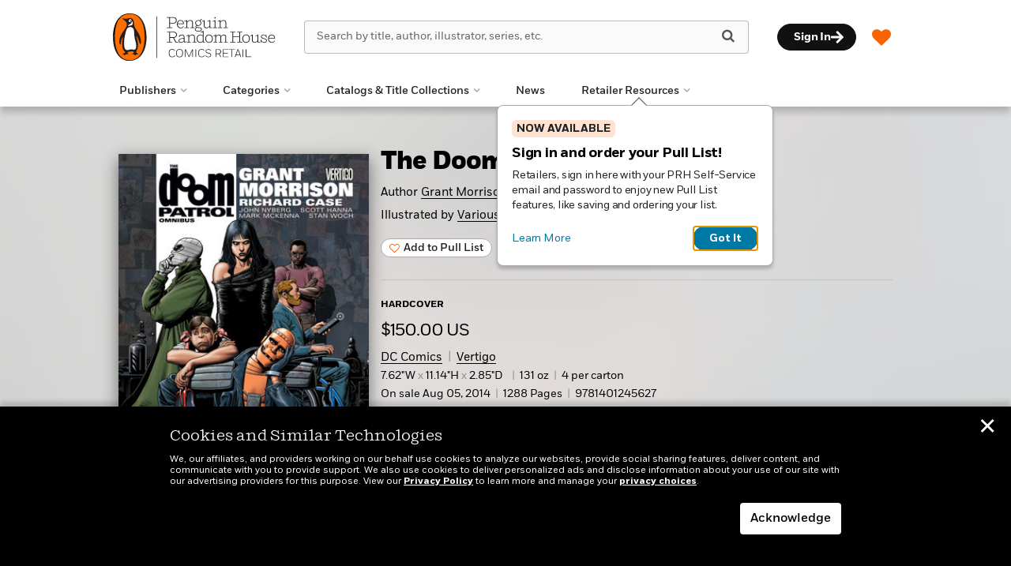

--- FILE ---
content_type: text/html; charset=UTF-8
request_url: https://prhcomics.com/book/?isbn=9781401245627
body_size: 87563
content:

<!DOCTYPE html>
<html lang="en" prefix="og: http://ogp.me/ns#">
<head>
	<title>The Doom Patrol Omnibus | Penguin Random House Comics Retail</title>
	<meta charset="utf-8">
	<meta http-equiv="X-UA-Compatible" content="IE=edge"><script type="text/javascript">(window.NREUM||(NREUM={})).init={ajax:{deny_list:["bam.nr-data.net"]},feature_flags:["soft_nav"]};(window.NREUM||(NREUM={})).loader_config={licenseKey:"NRJS-68dfce65b196b0067ee",applicationID:"1044569189",browserID:"1044570277"};;/*! For license information please see nr-loader-rum-1.308.0.min.js.LICENSE.txt */
(()=>{var e,t,r={163:(e,t,r)=>{"use strict";r.d(t,{j:()=>E});var n=r(384),i=r(1741);var a=r(2555);r(860).K7.genericEvents;const s="experimental.resources",o="register",c=e=>{if(!e||"string"!=typeof e)return!1;try{document.createDocumentFragment().querySelector(e)}catch{return!1}return!0};var d=r(2614),u=r(944),l=r(8122);const f="[data-nr-mask]",g=e=>(0,l.a)(e,(()=>{const e={feature_flags:[],experimental:{allow_registered_children:!1,resources:!1},mask_selector:"*",block_selector:"[data-nr-block]",mask_input_options:{color:!1,date:!1,"datetime-local":!1,email:!1,month:!1,number:!1,range:!1,search:!1,tel:!1,text:!1,time:!1,url:!1,week:!1,textarea:!1,select:!1,password:!0}};return{ajax:{deny_list:void 0,block_internal:!0,enabled:!0,autoStart:!0},api:{get allow_registered_children(){return e.feature_flags.includes(o)||e.experimental.allow_registered_children},set allow_registered_children(t){e.experimental.allow_registered_children=t},duplicate_registered_data:!1},browser_consent_mode:{enabled:!1},distributed_tracing:{enabled:void 0,exclude_newrelic_header:void 0,cors_use_newrelic_header:void 0,cors_use_tracecontext_headers:void 0,allowed_origins:void 0},get feature_flags(){return e.feature_flags},set feature_flags(t){e.feature_flags=t},generic_events:{enabled:!0,autoStart:!0},harvest:{interval:30},jserrors:{enabled:!0,autoStart:!0},logging:{enabled:!0,autoStart:!0},metrics:{enabled:!0,autoStart:!0},obfuscate:void 0,page_action:{enabled:!0},page_view_event:{enabled:!0,autoStart:!0},page_view_timing:{enabled:!0,autoStart:!0},performance:{capture_marks:!1,capture_measures:!1,capture_detail:!0,resources:{get enabled(){return e.feature_flags.includes(s)||e.experimental.resources},set enabled(t){e.experimental.resources=t},asset_types:[],first_party_domains:[],ignore_newrelic:!0}},privacy:{cookies_enabled:!0},proxy:{assets:void 0,beacon:void 0},session:{expiresMs:d.wk,inactiveMs:d.BB},session_replay:{autoStart:!0,enabled:!1,preload:!1,sampling_rate:10,error_sampling_rate:100,collect_fonts:!1,inline_images:!1,fix_stylesheets:!0,mask_all_inputs:!0,get mask_text_selector(){return e.mask_selector},set mask_text_selector(t){c(t)?e.mask_selector="".concat(t,",").concat(f):""===t||null===t?e.mask_selector=f:(0,u.R)(5,t)},get block_class(){return"nr-block"},get ignore_class(){return"nr-ignore"},get mask_text_class(){return"nr-mask"},get block_selector(){return e.block_selector},set block_selector(t){c(t)?e.block_selector+=",".concat(t):""!==t&&(0,u.R)(6,t)},get mask_input_options(){return e.mask_input_options},set mask_input_options(t){t&&"object"==typeof t?e.mask_input_options={...t,password:!0}:(0,u.R)(7,t)}},session_trace:{enabled:!0,autoStart:!0},soft_navigations:{enabled:!0,autoStart:!0},spa:{enabled:!0,autoStart:!0},ssl:void 0,user_actions:{enabled:!0,elementAttributes:["id","className","tagName","type"]}}})());var p=r(6154),m=r(9324);let h=0;const v={buildEnv:m.F3,distMethod:m.Xs,version:m.xv,originTime:p.WN},b={consented:!1},y={appMetadata:{},get consented(){return this.session?.state?.consent||b.consented},set consented(e){b.consented=e},customTransaction:void 0,denyList:void 0,disabled:!1,harvester:void 0,isolatedBacklog:!1,isRecording:!1,loaderType:void 0,maxBytes:3e4,obfuscator:void 0,onerror:void 0,ptid:void 0,releaseIds:{},session:void 0,timeKeeper:void 0,registeredEntities:[],jsAttributesMetadata:{bytes:0},get harvestCount(){return++h}},_=e=>{const t=(0,l.a)(e,y),r=Object.keys(v).reduce((e,t)=>(e[t]={value:v[t],writable:!1,configurable:!0,enumerable:!0},e),{});return Object.defineProperties(t,r)};var w=r(5701);const x=e=>{const t=e.startsWith("http");e+="/",r.p=t?e:"https://"+e};var R=r(7836),k=r(3241);const A={accountID:void 0,trustKey:void 0,agentID:void 0,licenseKey:void 0,applicationID:void 0,xpid:void 0},S=e=>(0,l.a)(e,A),T=new Set;function E(e,t={},r,s){let{init:o,info:c,loader_config:d,runtime:u={},exposed:l=!0}=t;if(!c){const e=(0,n.pV)();o=e.init,c=e.info,d=e.loader_config}e.init=g(o||{}),e.loader_config=S(d||{}),c.jsAttributes??={},p.bv&&(c.jsAttributes.isWorker=!0),e.info=(0,a.D)(c);const f=e.init,m=[c.beacon,c.errorBeacon];T.has(e.agentIdentifier)||(f.proxy.assets&&(x(f.proxy.assets),m.push(f.proxy.assets)),f.proxy.beacon&&m.push(f.proxy.beacon),e.beacons=[...m],function(e){const t=(0,n.pV)();Object.getOwnPropertyNames(i.W.prototype).forEach(r=>{const n=i.W.prototype[r];if("function"!=typeof n||"constructor"===n)return;let a=t[r];e[r]&&!1!==e.exposed&&"micro-agent"!==e.runtime?.loaderType&&(t[r]=(...t)=>{const n=e[r](...t);return a?a(...t):n})})}(e),(0,n.US)("activatedFeatures",w.B)),u.denyList=[...f.ajax.deny_list||[],...f.ajax.block_internal?m:[]],u.ptid=e.agentIdentifier,u.loaderType=r,e.runtime=_(u),T.has(e.agentIdentifier)||(e.ee=R.ee.get(e.agentIdentifier),e.exposed=l,(0,k.W)({agentIdentifier:e.agentIdentifier,drained:!!w.B?.[e.agentIdentifier],type:"lifecycle",name:"initialize",feature:void 0,data:e.config})),T.add(e.agentIdentifier)}},384:(e,t,r)=>{"use strict";r.d(t,{NT:()=>s,US:()=>u,Zm:()=>o,bQ:()=>d,dV:()=>c,pV:()=>l});var n=r(6154),i=r(1863),a=r(1910);const s={beacon:"bam.nr-data.net",errorBeacon:"bam.nr-data.net"};function o(){return n.gm.NREUM||(n.gm.NREUM={}),void 0===n.gm.newrelic&&(n.gm.newrelic=n.gm.NREUM),n.gm.NREUM}function c(){let e=o();return e.o||(e.o={ST:n.gm.setTimeout,SI:n.gm.setImmediate||n.gm.setInterval,CT:n.gm.clearTimeout,XHR:n.gm.XMLHttpRequest,REQ:n.gm.Request,EV:n.gm.Event,PR:n.gm.Promise,MO:n.gm.MutationObserver,FETCH:n.gm.fetch,WS:n.gm.WebSocket},(0,a.i)(...Object.values(e.o))),e}function d(e,t){let r=o();r.initializedAgents??={},t.initializedAt={ms:(0,i.t)(),date:new Date},r.initializedAgents[e]=t}function u(e,t){o()[e]=t}function l(){return function(){let e=o();const t=e.info||{};e.info={beacon:s.beacon,errorBeacon:s.errorBeacon,...t}}(),function(){let e=o();const t=e.init||{};e.init={...t}}(),c(),function(){let e=o();const t=e.loader_config||{};e.loader_config={...t}}(),o()}},782:(e,t,r)=>{"use strict";r.d(t,{T:()=>n});const n=r(860).K7.pageViewTiming},860:(e,t,r)=>{"use strict";r.d(t,{$J:()=>u,K7:()=>c,P3:()=>d,XX:()=>i,Yy:()=>o,df:()=>a,qY:()=>n,v4:()=>s});const n="events",i="jserrors",a="browser/blobs",s="rum",o="browser/logs",c={ajax:"ajax",genericEvents:"generic_events",jserrors:i,logging:"logging",metrics:"metrics",pageAction:"page_action",pageViewEvent:"page_view_event",pageViewTiming:"page_view_timing",sessionReplay:"session_replay",sessionTrace:"session_trace",softNav:"soft_navigations",spa:"spa"},d={[c.pageViewEvent]:1,[c.pageViewTiming]:2,[c.metrics]:3,[c.jserrors]:4,[c.spa]:5,[c.ajax]:6,[c.sessionTrace]:7,[c.softNav]:8,[c.sessionReplay]:9,[c.logging]:10,[c.genericEvents]:11},u={[c.pageViewEvent]:s,[c.pageViewTiming]:n,[c.ajax]:n,[c.spa]:n,[c.softNav]:n,[c.metrics]:i,[c.jserrors]:i,[c.sessionTrace]:a,[c.sessionReplay]:a,[c.logging]:o,[c.genericEvents]:"ins"}},944:(e,t,r)=>{"use strict";r.d(t,{R:()=>i});var n=r(3241);function i(e,t){"function"==typeof console.debug&&(console.debug("New Relic Warning: https://github.com/newrelic/newrelic-browser-agent/blob/main/docs/warning-codes.md#".concat(e),t),(0,n.W)({agentIdentifier:null,drained:null,type:"data",name:"warn",feature:"warn",data:{code:e,secondary:t}}))}},1687:(e,t,r)=>{"use strict";r.d(t,{Ak:()=>d,Ze:()=>f,x3:()=>u});var n=r(3241),i=r(7836),a=r(3606),s=r(860),o=r(2646);const c={};function d(e,t){const r={staged:!1,priority:s.P3[t]||0};l(e),c[e].get(t)||c[e].set(t,r)}function u(e,t){e&&c[e]&&(c[e].get(t)&&c[e].delete(t),p(e,t,!1),c[e].size&&g(e))}function l(e){if(!e)throw new Error("agentIdentifier required");c[e]||(c[e]=new Map)}function f(e="",t="feature",r=!1){if(l(e),!e||!c[e].get(t)||r)return p(e,t);c[e].get(t).staged=!0,g(e)}function g(e){const t=Array.from(c[e]);t.every(([e,t])=>t.staged)&&(t.sort((e,t)=>e[1].priority-t[1].priority),t.forEach(([t])=>{c[e].delete(t),p(e,t)}))}function p(e,t,r=!0){const s=e?i.ee.get(e):i.ee,c=a.i.handlers;if(!s.aborted&&s.backlog&&c){if((0,n.W)({agentIdentifier:e,type:"lifecycle",name:"drain",feature:t}),r){const e=s.backlog[t],r=c[t];if(r){for(let t=0;e&&t<e.length;++t)m(e[t],r);Object.entries(r).forEach(([e,t])=>{Object.values(t||{}).forEach(t=>{t[0]?.on&&t[0]?.context()instanceof o.y&&t[0].on(e,t[1])})})}}s.isolatedBacklog||delete c[t],s.backlog[t]=null,s.emit("drain-"+t,[])}}function m(e,t){var r=e[1];Object.values(t[r]||{}).forEach(t=>{var r=e[0];if(t[0]===r){var n=t[1],i=e[3],a=e[2];n.apply(i,a)}})}},1738:(e,t,r)=>{"use strict";r.d(t,{U:()=>g,Y:()=>f});var n=r(3241),i=r(9908),a=r(1863),s=r(944),o=r(5701),c=r(3969),d=r(8362),u=r(860),l=r(4261);function f(e,t,r,a){const f=a||r;!f||f[e]&&f[e]!==d.d.prototype[e]||(f[e]=function(){(0,i.p)(c.xV,["API/"+e+"/called"],void 0,u.K7.metrics,r.ee),(0,n.W)({agentIdentifier:r.agentIdentifier,drained:!!o.B?.[r.agentIdentifier],type:"data",name:"api",feature:l.Pl+e,data:{}});try{return t.apply(this,arguments)}catch(e){(0,s.R)(23,e)}})}function g(e,t,r,n,s){const o=e.info;null===r?delete o.jsAttributes[t]:o.jsAttributes[t]=r,(s||null===r)&&(0,i.p)(l.Pl+n,[(0,a.t)(),t,r],void 0,"session",e.ee)}},1741:(e,t,r)=>{"use strict";r.d(t,{W:()=>a});var n=r(944),i=r(4261);class a{#e(e,...t){if(this[e]!==a.prototype[e])return this[e](...t);(0,n.R)(35,e)}addPageAction(e,t){return this.#e(i.hG,e,t)}register(e){return this.#e(i.eY,e)}recordCustomEvent(e,t){return this.#e(i.fF,e,t)}setPageViewName(e,t){return this.#e(i.Fw,e,t)}setCustomAttribute(e,t,r){return this.#e(i.cD,e,t,r)}noticeError(e,t){return this.#e(i.o5,e,t)}setUserId(e,t=!1){return this.#e(i.Dl,e,t)}setApplicationVersion(e){return this.#e(i.nb,e)}setErrorHandler(e){return this.#e(i.bt,e)}addRelease(e,t){return this.#e(i.k6,e,t)}log(e,t){return this.#e(i.$9,e,t)}start(){return this.#e(i.d3)}finished(e){return this.#e(i.BL,e)}recordReplay(){return this.#e(i.CH)}pauseReplay(){return this.#e(i.Tb)}addToTrace(e){return this.#e(i.U2,e)}setCurrentRouteName(e){return this.#e(i.PA,e)}interaction(e){return this.#e(i.dT,e)}wrapLogger(e,t,r){return this.#e(i.Wb,e,t,r)}measure(e,t){return this.#e(i.V1,e,t)}consent(e){return this.#e(i.Pv,e)}}},1863:(e,t,r)=>{"use strict";function n(){return Math.floor(performance.now())}r.d(t,{t:()=>n})},1910:(e,t,r)=>{"use strict";r.d(t,{i:()=>a});var n=r(944);const i=new Map;function a(...e){return e.every(e=>{if(i.has(e))return i.get(e);const t="function"==typeof e?e.toString():"",r=t.includes("[native code]"),a=t.includes("nrWrapper");return r||a||(0,n.R)(64,e?.name||t),i.set(e,r),r})}},2555:(e,t,r)=>{"use strict";r.d(t,{D:()=>o,f:()=>s});var n=r(384),i=r(8122);const a={beacon:n.NT.beacon,errorBeacon:n.NT.errorBeacon,licenseKey:void 0,applicationID:void 0,sa:void 0,queueTime:void 0,applicationTime:void 0,ttGuid:void 0,user:void 0,account:void 0,product:void 0,extra:void 0,jsAttributes:{},userAttributes:void 0,atts:void 0,transactionName:void 0,tNamePlain:void 0};function s(e){try{return!!e.licenseKey&&!!e.errorBeacon&&!!e.applicationID}catch(e){return!1}}const o=e=>(0,i.a)(e,a)},2614:(e,t,r)=>{"use strict";r.d(t,{BB:()=>s,H3:()=>n,g:()=>d,iL:()=>c,tS:()=>o,uh:()=>i,wk:()=>a});const n="NRBA",i="SESSION",a=144e5,s=18e5,o={STARTED:"session-started",PAUSE:"session-pause",RESET:"session-reset",RESUME:"session-resume",UPDATE:"session-update"},c={SAME_TAB:"same-tab",CROSS_TAB:"cross-tab"},d={OFF:0,FULL:1,ERROR:2}},2646:(e,t,r)=>{"use strict";r.d(t,{y:()=>n});class n{constructor(e){this.contextId=e}}},2843:(e,t,r)=>{"use strict";r.d(t,{G:()=>a,u:()=>i});var n=r(3878);function i(e,t=!1,r,i){(0,n.DD)("visibilitychange",function(){if(t)return void("hidden"===document.visibilityState&&e());e(document.visibilityState)},r,i)}function a(e,t,r){(0,n.sp)("pagehide",e,t,r)}},3241:(e,t,r)=>{"use strict";r.d(t,{W:()=>a});var n=r(6154);const i="newrelic";function a(e={}){try{n.gm.dispatchEvent(new CustomEvent(i,{detail:e}))}catch(e){}}},3606:(e,t,r)=>{"use strict";r.d(t,{i:()=>a});var n=r(9908);a.on=s;var i=a.handlers={};function a(e,t,r,a){s(a||n.d,i,e,t,r)}function s(e,t,r,i,a){a||(a="feature"),e||(e=n.d);var s=t[a]=t[a]||{};(s[r]=s[r]||[]).push([e,i])}},3878:(e,t,r)=>{"use strict";function n(e,t){return{capture:e,passive:!1,signal:t}}function i(e,t,r=!1,i){window.addEventListener(e,t,n(r,i))}function a(e,t,r=!1,i){document.addEventListener(e,t,n(r,i))}r.d(t,{DD:()=>a,jT:()=>n,sp:()=>i})},3969:(e,t,r)=>{"use strict";r.d(t,{TZ:()=>n,XG:()=>o,rs:()=>i,xV:()=>s,z_:()=>a});const n=r(860).K7.metrics,i="sm",a="cm",s="storeSupportabilityMetrics",o="storeEventMetrics"},4234:(e,t,r)=>{"use strict";r.d(t,{W:()=>a});var n=r(7836),i=r(1687);class a{constructor(e,t){this.agentIdentifier=e,this.ee=n.ee.get(e),this.featureName=t,this.blocked=!1}deregisterDrain(){(0,i.x3)(this.agentIdentifier,this.featureName)}}},4261:(e,t,r)=>{"use strict";r.d(t,{$9:()=>d,BL:()=>o,CH:()=>g,Dl:()=>_,Fw:()=>y,PA:()=>h,Pl:()=>n,Pv:()=>k,Tb:()=>l,U2:()=>a,V1:()=>R,Wb:()=>x,bt:()=>b,cD:()=>v,d3:()=>w,dT:()=>c,eY:()=>p,fF:()=>f,hG:()=>i,k6:()=>s,nb:()=>m,o5:()=>u});const n="api-",i="addPageAction",a="addToTrace",s="addRelease",o="finished",c="interaction",d="log",u="noticeError",l="pauseReplay",f="recordCustomEvent",g="recordReplay",p="register",m="setApplicationVersion",h="setCurrentRouteName",v="setCustomAttribute",b="setErrorHandler",y="setPageViewName",_="setUserId",w="start",x="wrapLogger",R="measure",k="consent"},5289:(e,t,r)=>{"use strict";r.d(t,{GG:()=>s,Qr:()=>c,sB:()=>o});var n=r(3878),i=r(6389);function a(){return"undefined"==typeof document||"complete"===document.readyState}function s(e,t){if(a())return e();const r=(0,i.J)(e),s=setInterval(()=>{a()&&(clearInterval(s),r())},500);(0,n.sp)("load",r,t)}function o(e){if(a())return e();(0,n.DD)("DOMContentLoaded",e)}function c(e){if(a())return e();(0,n.sp)("popstate",e)}},5607:(e,t,r)=>{"use strict";r.d(t,{W:()=>n});const n=(0,r(9566).bz)()},5701:(e,t,r)=>{"use strict";r.d(t,{B:()=>a,t:()=>s});var n=r(3241);const i=new Set,a={};function s(e,t){const r=t.agentIdentifier;a[r]??={},e&&"object"==typeof e&&(i.has(r)||(t.ee.emit("rumresp",[e]),a[r]=e,i.add(r),(0,n.W)({agentIdentifier:r,loaded:!0,drained:!0,type:"lifecycle",name:"load",feature:void 0,data:e})))}},6154:(e,t,r)=>{"use strict";r.d(t,{OF:()=>c,RI:()=>i,WN:()=>u,bv:()=>a,eN:()=>l,gm:()=>s,mw:()=>o,sb:()=>d});var n=r(1863);const i="undefined"!=typeof window&&!!window.document,a="undefined"!=typeof WorkerGlobalScope&&("undefined"!=typeof self&&self instanceof WorkerGlobalScope&&self.navigator instanceof WorkerNavigator||"undefined"!=typeof globalThis&&globalThis instanceof WorkerGlobalScope&&globalThis.navigator instanceof WorkerNavigator),s=i?window:"undefined"!=typeof WorkerGlobalScope&&("undefined"!=typeof self&&self instanceof WorkerGlobalScope&&self||"undefined"!=typeof globalThis&&globalThis instanceof WorkerGlobalScope&&globalThis),o=Boolean("hidden"===s?.document?.visibilityState),c=/iPad|iPhone|iPod/.test(s.navigator?.userAgent),d=c&&"undefined"==typeof SharedWorker,u=((()=>{const e=s.navigator?.userAgent?.match(/Firefox[/\s](\d+\.\d+)/);Array.isArray(e)&&e.length>=2&&e[1]})(),Date.now()-(0,n.t)()),l=()=>"undefined"!=typeof PerformanceNavigationTiming&&s?.performance?.getEntriesByType("navigation")?.[0]?.responseStart},6389:(e,t,r)=>{"use strict";function n(e,t=500,r={}){const n=r?.leading||!1;let i;return(...r)=>{n&&void 0===i&&(e.apply(this,r),i=setTimeout(()=>{i=clearTimeout(i)},t)),n||(clearTimeout(i),i=setTimeout(()=>{e.apply(this,r)},t))}}function i(e){let t=!1;return(...r)=>{t||(t=!0,e.apply(this,r))}}r.d(t,{J:()=>i,s:()=>n})},6630:(e,t,r)=>{"use strict";r.d(t,{T:()=>n});const n=r(860).K7.pageViewEvent},7699:(e,t,r)=>{"use strict";r.d(t,{It:()=>a,KC:()=>o,No:()=>i,qh:()=>s});var n=r(860);const i=16e3,a=1e6,s="SESSION_ERROR",o={[n.K7.logging]:!0,[n.K7.genericEvents]:!1,[n.K7.jserrors]:!1,[n.K7.ajax]:!1}},7836:(e,t,r)=>{"use strict";r.d(t,{P:()=>o,ee:()=>c});var n=r(384),i=r(8990),a=r(2646),s=r(5607);const o="nr@context:".concat(s.W),c=function e(t,r){var n={},s={},u={},l=!1;try{l=16===r.length&&d.initializedAgents?.[r]?.runtime.isolatedBacklog}catch(e){}var f={on:p,addEventListener:p,removeEventListener:function(e,t){var r=n[e];if(!r)return;for(var i=0;i<r.length;i++)r[i]===t&&r.splice(i,1)},emit:function(e,r,n,i,a){!1!==a&&(a=!0);if(c.aborted&&!i)return;t&&a&&t.emit(e,r,n);var o=g(n);m(e).forEach(e=>{e.apply(o,r)});var d=v()[s[e]];d&&d.push([f,e,r,o]);return o},get:h,listeners:m,context:g,buffer:function(e,t){const r=v();if(t=t||"feature",f.aborted)return;Object.entries(e||{}).forEach(([e,n])=>{s[n]=t,t in r||(r[t]=[])})},abort:function(){f._aborted=!0,Object.keys(f.backlog).forEach(e=>{delete f.backlog[e]})},isBuffering:function(e){return!!v()[s[e]]},debugId:r,backlog:l?{}:t&&"object"==typeof t.backlog?t.backlog:{},isolatedBacklog:l};return Object.defineProperty(f,"aborted",{get:()=>{let e=f._aborted||!1;return e||(t&&(e=t.aborted),e)}}),f;function g(e){return e&&e instanceof a.y?e:e?(0,i.I)(e,o,()=>new a.y(o)):new a.y(o)}function p(e,t){n[e]=m(e).concat(t)}function m(e){return n[e]||[]}function h(t){return u[t]=u[t]||e(f,t)}function v(){return f.backlog}}(void 0,"globalEE"),d=(0,n.Zm)();d.ee||(d.ee=c)},8122:(e,t,r)=>{"use strict";r.d(t,{a:()=>i});var n=r(944);function i(e,t){try{if(!e||"object"!=typeof e)return(0,n.R)(3);if(!t||"object"!=typeof t)return(0,n.R)(4);const r=Object.create(Object.getPrototypeOf(t),Object.getOwnPropertyDescriptors(t)),a=0===Object.keys(r).length?e:r;for(let s in a)if(void 0!==e[s])try{if(null===e[s]){r[s]=null;continue}Array.isArray(e[s])&&Array.isArray(t[s])?r[s]=Array.from(new Set([...e[s],...t[s]])):"object"==typeof e[s]&&"object"==typeof t[s]?r[s]=i(e[s],t[s]):r[s]=e[s]}catch(e){r[s]||(0,n.R)(1,e)}return r}catch(e){(0,n.R)(2,e)}}},8362:(e,t,r)=>{"use strict";r.d(t,{d:()=>a});var n=r(9566),i=r(1741);class a extends i.W{agentIdentifier=(0,n.LA)(16)}},8374:(e,t,r)=>{r.nc=(()=>{try{return document?.currentScript?.nonce}catch(e){}return""})()},8990:(e,t,r)=>{"use strict";r.d(t,{I:()=>i});var n=Object.prototype.hasOwnProperty;function i(e,t,r){if(n.call(e,t))return e[t];var i=r();if(Object.defineProperty&&Object.keys)try{return Object.defineProperty(e,t,{value:i,writable:!0,enumerable:!1}),i}catch(e){}return e[t]=i,i}},9324:(e,t,r)=>{"use strict";r.d(t,{F3:()=>i,Xs:()=>a,xv:()=>n});const n="1.308.0",i="PROD",a="CDN"},9566:(e,t,r)=>{"use strict";r.d(t,{LA:()=>o,bz:()=>s});var n=r(6154);const i="xxxxxxxx-xxxx-4xxx-yxxx-xxxxxxxxxxxx";function a(e,t){return e?15&e[t]:16*Math.random()|0}function s(){const e=n.gm?.crypto||n.gm?.msCrypto;let t,r=0;return e&&e.getRandomValues&&(t=e.getRandomValues(new Uint8Array(30))),i.split("").map(e=>"x"===e?a(t,r++).toString(16):"y"===e?(3&a()|8).toString(16):e).join("")}function o(e){const t=n.gm?.crypto||n.gm?.msCrypto;let r,i=0;t&&t.getRandomValues&&(r=t.getRandomValues(new Uint8Array(e)));const s=[];for(var o=0;o<e;o++)s.push(a(r,i++).toString(16));return s.join("")}},9908:(e,t,r)=>{"use strict";r.d(t,{d:()=>n,p:()=>i});var n=r(7836).ee.get("handle");function i(e,t,r,i,a){a?(a.buffer([e],i),a.emit(e,t,r)):(n.buffer([e],i),n.emit(e,t,r))}}},n={};function i(e){var t=n[e];if(void 0!==t)return t.exports;var a=n[e]={exports:{}};return r[e](a,a.exports,i),a.exports}i.m=r,i.d=(e,t)=>{for(var r in t)i.o(t,r)&&!i.o(e,r)&&Object.defineProperty(e,r,{enumerable:!0,get:t[r]})},i.f={},i.e=e=>Promise.all(Object.keys(i.f).reduce((t,r)=>(i.f[r](e,t),t),[])),i.u=e=>"nr-rum-1.308.0.min.js",i.o=(e,t)=>Object.prototype.hasOwnProperty.call(e,t),e={},t="NRBA-1.308.0.PROD:",i.l=(r,n,a,s)=>{if(e[r])e[r].push(n);else{var o,c;if(void 0!==a)for(var d=document.getElementsByTagName("script"),u=0;u<d.length;u++){var l=d[u];if(l.getAttribute("src")==r||l.getAttribute("data-webpack")==t+a){o=l;break}}if(!o){c=!0;var f={296:"sha512-+MIMDsOcckGXa1EdWHqFNv7P+JUkd5kQwCBr3KE6uCvnsBNUrdSt4a/3/L4j4TxtnaMNjHpza2/erNQbpacJQA=="};(o=document.createElement("script")).charset="utf-8",i.nc&&o.setAttribute("nonce",i.nc),o.setAttribute("data-webpack",t+a),o.src=r,0!==o.src.indexOf(window.location.origin+"/")&&(o.crossOrigin="anonymous"),f[s]&&(o.integrity=f[s])}e[r]=[n];var g=(t,n)=>{o.onerror=o.onload=null,clearTimeout(p);var i=e[r];if(delete e[r],o.parentNode&&o.parentNode.removeChild(o),i&&i.forEach(e=>e(n)),t)return t(n)},p=setTimeout(g.bind(null,void 0,{type:"timeout",target:o}),12e4);o.onerror=g.bind(null,o.onerror),o.onload=g.bind(null,o.onload),c&&document.head.appendChild(o)}},i.r=e=>{"undefined"!=typeof Symbol&&Symbol.toStringTag&&Object.defineProperty(e,Symbol.toStringTag,{value:"Module"}),Object.defineProperty(e,"__esModule",{value:!0})},i.p="https://js-agent.newrelic.com/",(()=>{var e={374:0,840:0};i.f.j=(t,r)=>{var n=i.o(e,t)?e[t]:void 0;if(0!==n)if(n)r.push(n[2]);else{var a=new Promise((r,i)=>n=e[t]=[r,i]);r.push(n[2]=a);var s=i.p+i.u(t),o=new Error;i.l(s,r=>{if(i.o(e,t)&&(0!==(n=e[t])&&(e[t]=void 0),n)){var a=r&&("load"===r.type?"missing":r.type),s=r&&r.target&&r.target.src;o.message="Loading chunk "+t+" failed: ("+a+": "+s+")",o.name="ChunkLoadError",o.type=a,o.request=s,n[1](o)}},"chunk-"+t,t)}};var t=(t,r)=>{var n,a,[s,o,c]=r,d=0;if(s.some(t=>0!==e[t])){for(n in o)i.o(o,n)&&(i.m[n]=o[n]);if(c)c(i)}for(t&&t(r);d<s.length;d++)a=s[d],i.o(e,a)&&e[a]&&e[a][0](),e[a]=0},r=self["webpackChunk:NRBA-1.308.0.PROD"]=self["webpackChunk:NRBA-1.308.0.PROD"]||[];r.forEach(t.bind(null,0)),r.push=t.bind(null,r.push.bind(r))})(),(()=>{"use strict";i(8374);var e=i(8362),t=i(860);const r=Object.values(t.K7);var n=i(163);var a=i(9908),s=i(1863),o=i(4261),c=i(1738);var d=i(1687),u=i(4234),l=i(5289),f=i(6154),g=i(944),p=i(384);const m=e=>f.RI&&!0===e?.privacy.cookies_enabled;function h(e){return!!(0,p.dV)().o.MO&&m(e)&&!0===e?.session_trace.enabled}var v=i(6389),b=i(7699);class y extends u.W{constructor(e,t){super(e.agentIdentifier,t),this.agentRef=e,this.abortHandler=void 0,this.featAggregate=void 0,this.loadedSuccessfully=void 0,this.onAggregateImported=new Promise(e=>{this.loadedSuccessfully=e}),this.deferred=Promise.resolve(),!1===e.init[this.featureName].autoStart?this.deferred=new Promise((t,r)=>{this.ee.on("manual-start-all",(0,v.J)(()=>{(0,d.Ak)(e.agentIdentifier,this.featureName),t()}))}):(0,d.Ak)(e.agentIdentifier,t)}importAggregator(e,t,r={}){if(this.featAggregate)return;const n=async()=>{let n;await this.deferred;try{if(m(e.init)){const{setupAgentSession:t}=await i.e(296).then(i.bind(i,3305));n=t(e)}}catch(e){(0,g.R)(20,e),this.ee.emit("internal-error",[e]),(0,a.p)(b.qh,[e],void 0,this.featureName,this.ee)}try{if(!this.#t(this.featureName,n,e.init))return(0,d.Ze)(this.agentIdentifier,this.featureName),void this.loadedSuccessfully(!1);const{Aggregate:i}=await t();this.featAggregate=new i(e,r),e.runtime.harvester.initializedAggregates.push(this.featAggregate),this.loadedSuccessfully(!0)}catch(e){(0,g.R)(34,e),this.abortHandler?.(),(0,d.Ze)(this.agentIdentifier,this.featureName,!0),this.loadedSuccessfully(!1),this.ee&&this.ee.abort()}};f.RI?(0,l.GG)(()=>n(),!0):n()}#t(e,r,n){if(this.blocked)return!1;switch(e){case t.K7.sessionReplay:return h(n)&&!!r;case t.K7.sessionTrace:return!!r;default:return!0}}}var _=i(6630),w=i(2614),x=i(3241);class R extends y{static featureName=_.T;constructor(e){var t;super(e,_.T),this.setupInspectionEvents(e.agentIdentifier),t=e,(0,c.Y)(o.Fw,function(e,r){"string"==typeof e&&("/"!==e.charAt(0)&&(e="/"+e),t.runtime.customTransaction=(r||"http://custom.transaction")+e,(0,a.p)(o.Pl+o.Fw,[(0,s.t)()],void 0,void 0,t.ee))},t),this.importAggregator(e,()=>i.e(296).then(i.bind(i,3943)))}setupInspectionEvents(e){const t=(t,r)=>{t&&(0,x.W)({agentIdentifier:e,timeStamp:t.timeStamp,loaded:"complete"===t.target.readyState,type:"window",name:r,data:t.target.location+""})};(0,l.sB)(e=>{t(e,"DOMContentLoaded")}),(0,l.GG)(e=>{t(e,"load")}),(0,l.Qr)(e=>{t(e,"navigate")}),this.ee.on(w.tS.UPDATE,(t,r)=>{(0,x.W)({agentIdentifier:e,type:"lifecycle",name:"session",data:r})})}}class k extends e.d{constructor(e){var t;(super(),f.gm)?(this.features={},(0,p.bQ)(this.agentIdentifier,this),this.desiredFeatures=new Set(e.features||[]),this.desiredFeatures.add(R),(0,n.j)(this,e,e.loaderType||"agent"),t=this,(0,c.Y)(o.cD,function(e,r,n=!1){if("string"==typeof e){if(["string","number","boolean"].includes(typeof r)||null===r)return(0,c.U)(t,e,r,o.cD,n);(0,g.R)(40,typeof r)}else(0,g.R)(39,typeof e)},t),function(e){(0,c.Y)(o.Dl,function(t,r=!1){if("string"!=typeof t&&null!==t)return void(0,g.R)(41,typeof t);const n=e.info.jsAttributes["enduser.id"];r&&null!=n&&n!==t?(0,a.p)(o.Pl+"setUserIdAndResetSession",[t],void 0,"session",e.ee):(0,c.U)(e,"enduser.id",t,o.Dl,!0)},e)}(this),function(e){(0,c.Y)(o.nb,function(t){if("string"==typeof t||null===t)return(0,c.U)(e,"application.version",t,o.nb,!1);(0,g.R)(42,typeof t)},e)}(this),function(e){(0,c.Y)(o.d3,function(){e.ee.emit("manual-start-all")},e)}(this),function(e){(0,c.Y)(o.Pv,function(t=!0){if("boolean"==typeof t){if((0,a.p)(o.Pl+o.Pv,[t],void 0,"session",e.ee),e.runtime.consented=t,t){const t=e.features.page_view_event;t.onAggregateImported.then(e=>{const r=t.featAggregate;e&&!r.sentRum&&r.sendRum()})}}else(0,g.R)(65,typeof t)},e)}(this),this.run()):(0,g.R)(21)}get config(){return{info:this.info,init:this.init,loader_config:this.loader_config,runtime:this.runtime}}get api(){return this}run(){try{const e=function(e){const t={};return r.forEach(r=>{t[r]=!!e[r]?.enabled}),t}(this.init),n=[...this.desiredFeatures];n.sort((e,r)=>t.P3[e.featureName]-t.P3[r.featureName]),n.forEach(r=>{if(!e[r.featureName]&&r.featureName!==t.K7.pageViewEvent)return;if(r.featureName===t.K7.spa)return void(0,g.R)(67);const n=function(e){switch(e){case t.K7.ajax:return[t.K7.jserrors];case t.K7.sessionTrace:return[t.K7.ajax,t.K7.pageViewEvent];case t.K7.sessionReplay:return[t.K7.sessionTrace];case t.K7.pageViewTiming:return[t.K7.pageViewEvent];default:return[]}}(r.featureName).filter(e=>!(e in this.features));n.length>0&&(0,g.R)(36,{targetFeature:r.featureName,missingDependencies:n}),this.features[r.featureName]=new r(this)})}catch(e){(0,g.R)(22,e);for(const e in this.features)this.features[e].abortHandler?.();const t=(0,p.Zm)();delete t.initializedAgents[this.agentIdentifier]?.features,delete this.sharedAggregator;return t.ee.get(this.agentIdentifier).abort(),!1}}}var A=i(2843),S=i(782);class T extends y{static featureName=S.T;constructor(e){super(e,S.T),f.RI&&((0,A.u)(()=>(0,a.p)("docHidden",[(0,s.t)()],void 0,S.T,this.ee),!0),(0,A.G)(()=>(0,a.p)("winPagehide",[(0,s.t)()],void 0,S.T,this.ee)),this.importAggregator(e,()=>i.e(296).then(i.bind(i,2117))))}}var E=i(3969);class I extends y{static featureName=E.TZ;constructor(e){super(e,E.TZ),f.RI&&document.addEventListener("securitypolicyviolation",e=>{(0,a.p)(E.xV,["Generic/CSPViolation/Detected"],void 0,this.featureName,this.ee)}),this.importAggregator(e,()=>i.e(296).then(i.bind(i,9623)))}}new k({features:[R,T,I],loaderType:"lite"})})()})();</script>
	<meta name="viewport" content="height=device-height,
						  width=device-width, initial-scale=1.0,
						  minimum-scale=1.0, maximum-scale=1.0,
						  user-scalable=no, target-densitydpi=device-dpi">
	<meta name="format-detection" content="telephone=no">
	<link rel="shortcut icon" href="https://prhcomics.com/wp-content/uploads/2024/12/prh-favicon-transparent.svg" />
	<!-- popup for social sharing -->
	<script type="text/javascript">
		// <!--
		function sharepop(url) {
			newwindow=window.open(url,'name','height=400,width=580');
			if (window.focus) {newwindow.focus()}
			return false;
		}
		// -->
	</script>

	<meta name='robots' content='index, follow, max-image-preview:large, max-snippet:-1, max-video-preview:-1' />
	<style>img:is([sizes="auto" i], [sizes^="auto," i]) { contain-intrinsic-size: 3000px 1500px }</style>
			<script type="text/javascript">
			var prhRestApiBaseUrl = "https:\/\/sales-docgen.prh.com\/wp-json\/prh-rest-api\/v1";
		</script>
	<!-- This site is optimized with the Yoast SEO plugin v26.5 - https://yoast.com/wordpress/plugins/seo/ -->
	<meta name="description" content="Grant Morrison&#039;s definitive run on the DOOM PATROL collected in one giant omnibus edition" />
	<link rel="canonical" href="https://www.penguinrandomhouse.com/books/234188/the-doom-patrol-omnibus-by-grant-morrison/9781401245627" />
	<meta property="og:locale" content="en_US" />
	<meta property="og:type" content="article" />
	<meta property="og:title" content="The Doom Patrol Omnibus | Penguin Random House Comics Retail" />
	<meta property="og:url" content="https://prhcomics.com/book/?isbn=9781401245627" />
	<meta property="og:site_name" content="Penguin Random House Comics Retail" />
	<meta property="article:modified_time" content="2017-09-12T18:06:17+00:00" />
	<meta property="og:image" content="https://images.penguinrandomhouse.com/cover/9781401245627" />
	<meta property="og:image:width" content="1200" />
	<meta property="og:image:height" content="675" />
	<meta property="og:image:type" content="image/jpeg" />
	<meta name="twitter:card" content="summary_large_image" />
	<meta name="twitter:image" content="https://images.penguinrandomhouse.com/cover/9781401245627" />
	<script type="application/ld+json" class="yoast-schema-graph">{"@context":"https://schema.org","@graph":[{"@type":"WebPage","@id":"https://prhcomics.com/book/","url":"https://prhcomics.com/book/","name":"Book Page - Tabbed - Penguin Random House Comics Retail","isPartOf":{"@id":"https://prhcomics.com/#website"},"datePublished":"2016-04-27T20:22:13+00:00","dateModified":"2017-09-12T18:06:17+00:00","breadcrumb":{"@id":"https://prhcomics.com/book/#breadcrumb"},"inLanguage":"en-US","potentialAction":[{"@type":"ReadAction","target":["https://prhcomics.com/book/"]}]},{"@type":"BreadcrumbList","@id":"https://prhcomics.com/book/#breadcrumb","itemListElement":[{"@type":"ListItem","position":1,"name":"Home","item":"https://prhcomics.com/"},{"@type":"ListItem","position":2,"name":"Book Page &#8211; Tabbed"}]},{"@type":"WebSite","@id":"https://prhcomics.com/#website","url":"https://prhcomics.com/","name":"Penguin Random House Comics Retail","description":"A sales resource to locate/create assortments of backlist titles to stock category sections, build promotions, or get backlist ideas.","potentialAction":[{"@type":"SearchAction","target":{"@type":"EntryPoint","urlTemplate":"https://prhcomics.com/?s={search_term_string}"},"query-input":{"@type":"PropertyValueSpecification","valueRequired":true,"valueName":"search_term_string"}}],"inLanguage":"en-US"}]}</script>
	<!-- / Yoast SEO plugin. -->


<link rel='dns-prefetch' href='//prhcomics.com' />
<script type="text/javascript">
/* <![CDATA[ */
window._wpemojiSettings = {"baseUrl":"https:\/\/s.w.org\/images\/core\/emoji\/16.0.1\/72x72\/","ext":".png","svgUrl":"https:\/\/s.w.org\/images\/core\/emoji\/16.0.1\/svg\/","svgExt":".svg","source":{"concatemoji":"https:\/\/prhcomics.com\/wp\/wp-includes\/js\/wp-emoji-release.min.js?ver=6.8.3"}};
/*! This file is auto-generated */
!function(s,n){var o,i,e;function c(e){try{var t={supportTests:e,timestamp:(new Date).valueOf()};sessionStorage.setItem(o,JSON.stringify(t))}catch(e){}}function p(e,t,n){e.clearRect(0,0,e.canvas.width,e.canvas.height),e.fillText(t,0,0);var t=new Uint32Array(e.getImageData(0,0,e.canvas.width,e.canvas.height).data),a=(e.clearRect(0,0,e.canvas.width,e.canvas.height),e.fillText(n,0,0),new Uint32Array(e.getImageData(0,0,e.canvas.width,e.canvas.height).data));return t.every(function(e,t){return e===a[t]})}function u(e,t){e.clearRect(0,0,e.canvas.width,e.canvas.height),e.fillText(t,0,0);for(var n=e.getImageData(16,16,1,1),a=0;a<n.data.length;a++)if(0!==n.data[a])return!1;return!0}function f(e,t,n,a){switch(t){case"flag":return n(e,"\ud83c\udff3\ufe0f\u200d\u26a7\ufe0f","\ud83c\udff3\ufe0f\u200b\u26a7\ufe0f")?!1:!n(e,"\ud83c\udde8\ud83c\uddf6","\ud83c\udde8\u200b\ud83c\uddf6")&&!n(e,"\ud83c\udff4\udb40\udc67\udb40\udc62\udb40\udc65\udb40\udc6e\udb40\udc67\udb40\udc7f","\ud83c\udff4\u200b\udb40\udc67\u200b\udb40\udc62\u200b\udb40\udc65\u200b\udb40\udc6e\u200b\udb40\udc67\u200b\udb40\udc7f");case"emoji":return!a(e,"\ud83e\udedf")}return!1}function g(e,t,n,a){var r="undefined"!=typeof WorkerGlobalScope&&self instanceof WorkerGlobalScope?new OffscreenCanvas(300,150):s.createElement("canvas"),o=r.getContext("2d",{willReadFrequently:!0}),i=(o.textBaseline="top",o.font="600 32px Arial",{});return e.forEach(function(e){i[e]=t(o,e,n,a)}),i}function t(e){var t=s.createElement("script");t.src=e,t.defer=!0,s.head.appendChild(t)}"undefined"!=typeof Promise&&(o="wpEmojiSettingsSupports",i=["flag","emoji"],n.supports={everything:!0,everythingExceptFlag:!0},e=new Promise(function(e){s.addEventListener("DOMContentLoaded",e,{once:!0})}),new Promise(function(t){var n=function(){try{var e=JSON.parse(sessionStorage.getItem(o));if("object"==typeof e&&"number"==typeof e.timestamp&&(new Date).valueOf()<e.timestamp+604800&&"object"==typeof e.supportTests)return e.supportTests}catch(e){}return null}();if(!n){if("undefined"!=typeof Worker&&"undefined"!=typeof OffscreenCanvas&&"undefined"!=typeof URL&&URL.createObjectURL&&"undefined"!=typeof Blob)try{var e="postMessage("+g.toString()+"("+[JSON.stringify(i),f.toString(),p.toString(),u.toString()].join(",")+"));",a=new Blob([e],{type:"text/javascript"}),r=new Worker(URL.createObjectURL(a),{name:"wpTestEmojiSupports"});return void(r.onmessage=function(e){c(n=e.data),r.terminate(),t(n)})}catch(e){}c(n=g(i,f,p,u))}t(n)}).then(function(e){for(var t in e)n.supports[t]=e[t],n.supports.everything=n.supports.everything&&n.supports[t],"flag"!==t&&(n.supports.everythingExceptFlag=n.supports.everythingExceptFlag&&n.supports[t]);n.supports.everythingExceptFlag=n.supports.everythingExceptFlag&&!n.supports.flag,n.DOMReady=!1,n.readyCallback=function(){n.DOMReady=!0}}).then(function(){return e}).then(function(){var e;n.supports.everything||(n.readyCallback(),(e=n.source||{}).concatemoji?t(e.concatemoji):e.wpemoji&&e.twemoji&&(t(e.twemoji),t(e.wpemoji)))}))}((window,document),window._wpemojiSettings);
/* ]]> */
</script>
<link rel='stylesheet' id='prh-bridge-login-css' href='https://prhcomics.com/wp-content/plugins/sales-platform-bridge-login/public/css/prh-bridge-login-public.css?ver=3.3.3' type='text/css' media='all' />
<style id='wp-emoji-styles-inline-css' type='text/css'>

	img.wp-smiley, img.emoji {
		display: inline !important;
		border: none !important;
		box-shadow: none !important;
		height: 1em !important;
		width: 1em !important;
		margin: 0 0.07em !important;
		vertical-align: -0.1em !important;
		background: none !important;
		padding: 0 !important;
	}
</style>
<style id='safe-svg-svg-icon-style-inline-css' type='text/css'>
.safe-svg-cover{text-align:center}.safe-svg-cover .safe-svg-inside{display:inline-block;max-width:100%}.safe-svg-cover svg{fill:currentColor;height:100%;max-height:100%;max-width:100%;width:100%}

</style>
<link rel='stylesheet' id='prh-promo-module-css' href='https://prhcomics.com/wp-content/plugins/promo-module-dist/css/main.min.css?ver=6.8.3' type='text/css' media='all' />
<link rel='stylesheet' id='wishlistReactApp-css' href='https://prhcomics.com/wp-content/plugins/wishlist-react-app-dist/react/build/static/css/main.64da3d4a.css?ver=6.8.3' type='text/css' media='all' />
<link rel='stylesheet' id='prhWishlistSidePanelApp-css' href='https://prhcomics.com/wp-content/plugins/wishlist-side-panel-app-dist/react/build/static/css/main.e306f5ae.css?ver=6.8.3' type='text/css' media='all' />
<link rel='stylesheet' id='prhsales-carousels-css' href='https://prhcomics.com/wp-content/themes/sales-platform-white-label-theme/prhsales/carousels/css/dist/main.min.css?ver=1.1.28' type='text/css' media='all' />
<link rel='stylesheet' id='shiftnav-css' href='https://prhcomics.com/wp-content/plugins/shiftnav-pro/pro/assets/css/shiftnav.min.css?ver=1.8.2' type='text/css' media='all' />
<link rel='stylesheet' id='ubermenu-css' href='https://prhcomics.com/wp-content/plugins/ubermenu/pro/assets/css/ubermenu.min.css?ver=3.8.1' type='text/css' media='all' />
<link rel='stylesheet' id='ubermenu-font-awesome-all-css' href='https://prhcomics.com/wp-content/plugins/ubermenu/assets/fontawesome/css/all.min.css?ver=6.8.3' type='text/css' media='all' />
<link rel='stylesheet' id='bootstrap-css-css' href='https://prhcomics.com/wp-content/themes/sales-platform-white-label-theme/css/bootstrap.min.css?ver=1.1.28' type='text/css' media='all' />
<link rel='stylesheet' id='bootstrap-datepicker-css-css' href='https://prhcomics.com/wp-content/themes/sales-platform-white-label-theme/css/bootstrap-datepicker.css?ver=1.1.28' type='text/css' media='all' />
<link rel='stylesheet' id='font-awesome-css-css' href='https://prhcomics.com/wp-content/themes/sales-platform-white-label-theme/css/fa/css/font-awesome.css?ver=1.1.28' type='text/css' media='all' />
<link rel='stylesheet' id='bst-css-css' href='https://prhcomics.com/wp-content/themes/sales-platform-white-label-theme/css/bst.css?ver=1.1.28' type='text/css' media='all' />
<link rel='stylesheet' id='style-css-css' href='https://prhcomics.com/wp-content/themes/sales-platform-white-label-theme/style.css?ver=1.1.28' type='text/css' media='all' />
<link rel='stylesheet' id='animate-css-css' href='https://prhcomics.com/wp-content/themes/sales-platform-white-label-theme/css/animate.css?ver=1.1.28' type='text/css' media='all' />
<link rel='stylesheet' id='fonts-css-css' href='https://prhcomics.com/wp-content/themes/sales-platform-white-label-theme/css/fonts.css?ver=1.1.28' type='text/css' media='all' />
<link rel='stylesheet' id='select2-css-css' href='https://prhcomics.com/wp-content/themes/sales-platform-white-label-theme/css/select2.min.css?ver=1.1.28' type='text/css' media='all' />
<link rel='stylesheet' id='carousel-css-css' href='https://prhcomics.com/wp-content/themes/sales-platform-white-label-theme/css/carousel.css?ver=1.1.28' type='text/css' media='all' />
<link rel='stylesheet' id='contentdisplay-css-css' href='https://prhcomics.com/wp-content/themes/sales-platform-white-label-theme/css/contentdisplay.css?ver=1.1.28' type='text/css' media='all' />
<link rel='stylesheet' id='product-module-css-css' href='https://prhcomics.com/wp-content/themes/sales-platform-white-label-theme/css/product-module.css?ver=1.1.28' type='text/css' media='all' />
<link rel='stylesheet' id='spotlight-css-css' href='https://prhcomics.com/wp-content/themes/sales-platform-white-label-theme/css/spotlight.css?ver=1.1.28' type='text/css' media='all' />
<link rel='stylesheet' id='catalog-css-css' href='https://prhcomics.com/wp-content/themes/sales-platform-white-label-theme/css/catalog.css?ver=1.1.28' type='text/css' media='all' />
<link rel='stylesheet' id='blog-css-css' href='https://prhcomics.com/wp-content/themes/sales-platform-white-label-theme/css/blog.css?ver=1.1.28' type='text/css' media='all' />
<link rel='stylesheet' id='header-css-css' href='https://prhcomics.com/wp-content/themes/sales-platform-white-label-theme/css/header.css?ver=1.1.28' type='text/css' media='all' />
<link rel='stylesheet' id='footer-css-css' href='https://prhcomics.com/wp-content/themes/sales-platform-white-label-theme/css/footer.css?ver=1.1.28' type='text/css' media='all' />
<link rel='stylesheet' id='faq-css-css' href='https://prhcomics.com/wp-content/themes/sales-platform-white-label-theme/css/faq.css?ver=1.1.28' type='text/css' media='all' />
<link rel='stylesheet' id='about-css-css' href='https://prhcomics.com/wp-content/themes/sales-platform-white-label-theme/css/about.css?ver=1.1.28' type='text/css' media='all' />
<link rel='stylesheet' id='navbar-css-css' href='https://prhcomics.com/wp-content/themes/sales-platform-white-label-theme/css/navbar.css?ver=1.1.28' type='text/css' media='all' />
<link rel='stylesheet' id='error-css-css' href='https://prhcomics.com/wp-content/themes/sales-platform-white-label-theme/css/error.css?ver=1.1.28' type='text/css' media='all' />
<link rel='stylesheet' id='jquery-mobile-css-css' href='https://prhcomics.com/wp-content/themes/sales-platform-white-label-theme/css/jquery.mobile-1.4.5.css?ver=1.1.28' type='text/css' media='all' />
<link rel='stylesheet' id='custom-css-css' href='https://prhcomics.com/wp-content/themes/sales-platform-white-label-theme/css/custom.css?ver=1.1.28' type='text/css' media='all' />
<link rel='stylesheet' id='notif-manager-css-css' href='https://prhcomics.com/wp-content/themes/sales-platform-white-label-theme/css/toast-notification.css?ver=1.1.28' type='text/css' media='all' />
<link rel='stylesheet' id='custom-prhsales-css' href='https://prhcomics.com/wp-content/themes/sales-platform-white-label-theme/dist/css/main.css?ver=1768916876' type='text/css' media='all' />
<link rel='stylesheet' id='prhcomicsretail-css' href='https://prhcomics.com/wp-content/themes/prhcomicsretail/css/custom.css?ver=1768916876' type='text/css' media='all' />
<link rel='stylesheet' id='prhcomicsretail-webpack-css' href='https://prhcomics.com/wp-content/themes/prhcomicsretail/dist/css/main.css?ver=1768916876' type='text/css' media='all' />
<script type="text/javascript" src="https://prhcomics.com/wp/wp-includes/js/jquery/jquery.min.js?ver=3.7.1" id="jquery-core-js"></script>
<script type="text/javascript" src="https://prhcomics.com/wp/wp-includes/js/jquery/jquery-migrate.min.js?ver=3.4.1" id="jquery-migrate-js"></script>
<script type="text/javascript" id="prh-bridge-login-js-extra">
/* <![CDATA[ */
var prhbl_login_user_ajax_obj = {"ajaxUrl":"https:\/\/prhcomics.com\/wp\/wp-admin\/admin-ajax.php","list_name":"Pull List","error_url":"https:\/\/prhcomics.com\/signin-oidc?action=prhbl_error"};
/* ]]> */
</script>
<script type="text/javascript" src="https://prhcomics.com/wp-content/plugins/sales-platform-bridge-login/public/js/prh-bridge-login-public.js?ver=3.3.3" id="prh-bridge-login-js"></script>
<script type="text/javascript" src="https://prhcomics.com/wp-content/plugins/promo-module-dist/js/jquerymatchHeight.js?ver=6.8.3" id="match-height-js"></script>
<script type="text/javascript" src="https://prhcomics.com/wp-content/plugins/promo-module-dist/js/scripts.js?ver=6.8.3" id="prh-promo-module-scripts-js"></script>
<script type="text/javascript" src="https://prhcomics.com/wp-content/plugins/social-share-prh/js/jquery.story.share.js?ver=6.8.3" id="story-share-js"></script>
<script type="text/javascript" src="https://prhcomics.com/wp-content/plugins/social-share-prh/js/prh-social.js?ver=6.8.3" id="prh-social-js"></script>
<script type="text/javascript" src="https://prhcomics.com/wp-content/themes/sales-platform-white-label-theme/prhsales/carousels/js/dist/scripts.min.js?ver=1.1.28" id="prhsales-carousels-js"></script>
<script type="text/javascript" src="https://prhcomics.com/wp-content/themes/sales-platform-white-label-theme/js/polyfills.js?ver=1.1.28" id="prh-polyfills-js"></script>
<script type="text/javascript" src="https://prhcomics.com/wp-content/themes/sales-platform-white-label-theme/js/tealium.js?ver=1.1.28" id="prh-tealium-events-js"></script>
<script type="text/javascript" src="https://prhcomics.com/wp-content/themes/sales-platform-white-label-theme/js/bootstrap.bundle.js?ver=1.1.28" id="bootstrap-js-js"></script>
<script type="text/javascript" id="custom-prhsales-js-extra">
/* <![CDATA[ */
var customPrhSales = {"ajaxUrl":"https:\/\/prhcomics.com\/wp\/wp-admin\/admin-ajax.php","templateUrl":"https:\/\/prhcomics.com\/wp-content\/themes\/sales-platform-white-label-theme"};
/* ]]> */
</script>
<script type="text/javascript" src="https://prhcomics.com/wp-content/themes/sales-platform-white-label-theme/dist/js/bundle.js?ver=1768916876" id="custom-prhsales-js"></script>

		<!-- ShiftNav CSS
	================================================================ -->
		<style type="text/css" id="shiftnav-dynamic-css">
				@media only screen and (min-width:768px){ #shiftnav-toggle-main, .shiftnav-toggle-mobile{ display:none; } .shiftnav-wrap { padding-top:0 !important; } }
	@media only screen and (max-width:767px){ #navwrapper{ display:none !important; } }

/** ShiftNav Custom Menu Styles (Customizer) **/
/* togglebar */
#shiftnav-toggle-main { background:#ffffff; color:#e5e5e5; }

/* Status: Loaded from Transient */
		</style>
		<!-- end ShiftNav CSS -->

	<!-- Stream WordPress user activity plugin v4.1.1 -->
<style id="ubermenu-custom-generated-css">
/** Font Awesome 4 Compatibility **/
.fa{font-style:normal;font-variant:normal;font-weight:normal;font-family:FontAwesome;}

/** UberMenu Responsive Styles (Breakpoint Setting) **/
@media screen and (min-width: 721px){
  .ubermenu{ display:block !important; } .ubermenu-responsive .ubermenu-item.ubermenu-hide-desktop{ display:none !important; } .ubermenu-responsive.ubermenu-retractors-responsive .ubermenu-retractor-mobile{ display:none; }  /* Top level items full height */ .ubermenu.ubermenu-horizontal.ubermenu-items-vstretch .ubermenu-nav{   display:flex;   align-items:stretch; } .ubermenu.ubermenu-horizontal.ubermenu-items-vstretch .ubermenu-item.ubermenu-item-level-0{   display:flex;   flex-direction:column; } .ubermenu.ubermenu-horizontal.ubermenu-items-vstretch .ubermenu-item.ubermenu-item-level-0 > .ubermenu-target{   flex:1;   display:flex;   align-items:center; flex-wrap:wrap; } .ubermenu.ubermenu-horizontal.ubermenu-items-vstretch .ubermenu-item.ubermenu-item-level-0 > .ubermenu-target > .ubermenu-target-divider{ position:static; flex-basis:100%; } .ubermenu.ubermenu-horizontal.ubermenu-items-vstretch .ubermenu-item.ubermenu-item-level-0 > .ubermenu-target.ubermenu-item-layout-image_left > .ubermenu-target-text{ padding-left:1em; } .ubermenu.ubermenu-horizontal.ubermenu-items-vstretch .ubermenu-item.ubermenu-item-level-0 > .ubermenu-target.ubermenu-item-layout-image_right > .ubermenu-target-text{ padding-right:1em; } .ubermenu.ubermenu-horizontal.ubermenu-items-vstretch .ubermenu-item.ubermenu-item-level-0 > .ubermenu-target.ubermenu-item-layout-image_above, .ubermenu.ubermenu-horizontal.ubermenu-items-vstretch .ubermenu-item.ubermenu-item-level-0 > .ubermenu-target.ubermenu-item-layout-image_below{ flex-direction:column; } .ubermenu.ubermenu-horizontal.ubermenu-items-vstretch .ubermenu-item.ubermenu-item-level-0 > .ubermenu-submenu-drop{   top:100%; } .ubermenu.ubermenu-horizontal.ubermenu-items-vstretch .ubermenu-item-level-0:not(.ubermenu-align-right) + .ubermenu-item.ubermenu-align-right{ margin-left:auto; } .ubermenu.ubermenu-horizontal.ubermenu-items-vstretch .ubermenu-item.ubermenu-item-level-0 > .ubermenu-target.ubermenu-content-align-left{   justify-content:flex-start; } .ubermenu.ubermenu-horizontal.ubermenu-items-vstretch .ubermenu-item.ubermenu-item-level-0 > .ubermenu-target.ubermenu-content-align-center{   justify-content:center; } .ubermenu.ubermenu-horizontal.ubermenu-items-vstretch .ubermenu-item.ubermenu-item-level-0 > .ubermenu-target.ubermenu-content-align-right{   justify-content:flex-end; }  /* Force current submenu always open but below others */ .ubermenu-force-current-submenu .ubermenu-item-level-0.ubermenu-current-menu-item > .ubermenu-submenu-drop, .ubermenu-force-current-submenu .ubermenu-item-level-0.ubermenu-current-menu-ancestor > .ubermenu-submenu-drop {     display: block!important;     opacity: 1!important;     visibility: visible!important;     margin: 0!important;     top: auto!important;     height: auto;     z-index:19; }   /* Invert Horizontal menu to make subs go up */ .ubermenu-invert.ubermenu-horizontal .ubermenu-item-level-0 > .ubermenu-submenu-drop, .ubermenu-invert.ubermenu-horizontal.ubermenu-items-vstretch .ubermenu-item.ubermenu-item-level-0>.ubermenu-submenu-drop{  top:auto;  bottom:100%; } .ubermenu-invert.ubermenu-horizontal.ubermenu-sub-indicators .ubermenu-item-level-0.ubermenu-has-submenu-drop > .ubermenu-target > .ubermenu-sub-indicator{ transform:rotate(180deg); } /* Make second level flyouts fly up */ .ubermenu-invert.ubermenu-horizontal .ubermenu-submenu .ubermenu-item.ubermenu-active > .ubermenu-submenu-type-flyout{     top:auto;     bottom:0; } /* Clip the submenus properly when inverted */ .ubermenu-invert.ubermenu-horizontal .ubermenu-item-level-0 > .ubermenu-submenu-drop{     clip: rect(-5000px,5000px,auto,-5000px); }    /* Invert Vertical menu to make subs go left */ .ubermenu-invert.ubermenu-vertical .ubermenu-item-level-0 > .ubermenu-submenu-drop{   right:100%;   left:auto; } .ubermenu-invert.ubermenu-vertical.ubermenu-sub-indicators .ubermenu-item-level-0.ubermenu-item-has-children > .ubermenu-target > .ubermenu-sub-indicator{   right:auto;   left:10px; transform:rotate(90deg); } .ubermenu-vertical.ubermenu-invert .ubermenu-item > .ubermenu-submenu-drop {   clip: rect(-5000px,5000px,5000px,-5000px); } /* Vertical Flyout > Flyout */ .ubermenu-vertical.ubermenu-invert.ubermenu-sub-indicators .ubermenu-has-submenu-drop > .ubermenu-target{   padding-left:25px; } .ubermenu-vertical.ubermenu-invert .ubermenu-item > .ubermenu-target > .ubermenu-sub-indicator {   right:auto;   left:10px;   transform:rotate(90deg); } .ubermenu-vertical.ubermenu-invert .ubermenu-item > .ubermenu-submenu-drop.ubermenu-submenu-type-flyout, .ubermenu-vertical.ubermenu-invert .ubermenu-submenu-type-flyout > .ubermenu-item > .ubermenu-submenu-drop {   right: 100%;   left: auto; }  .ubermenu-responsive-toggle{ display:none; }
}
@media screen and (max-width: 720px){
   .ubermenu-responsive-toggle, .ubermenu-sticky-toggle-wrapper { display: block; }  .ubermenu-responsive{ width:100%; max-height:600px; visibility:visible; overflow:visible;  -webkit-transition:max-height 1s ease-in; transition:max-height .3s ease-in; } .ubermenu-responsive.ubermenu-mobile-accordion:not(.ubermenu-mobile-modal):not(.ubermenu-in-transition):not(.ubermenu-responsive-collapse){ max-height:none; } .ubermenu-responsive.ubermenu-items-align-center{   text-align:left; } .ubermenu-responsive.ubermenu{ margin:0; } .ubermenu-responsive.ubermenu .ubermenu-nav{ display:block; }  .ubermenu-responsive.ubermenu-responsive-nocollapse, .ubermenu-repsonsive.ubermenu-no-transitions{ display:block; max-height:none; }  .ubermenu-responsive.ubermenu-responsive-collapse{ max-height:none; visibility:visible; overflow:visible; } .ubermenu-responsive.ubermenu-responsive-collapse{ max-height:0; overflow:hidden !important; visibility:hidden; } .ubermenu-responsive.ubermenu-in-transition, .ubermenu-responsive.ubermenu-in-transition .ubermenu-nav{ overflow:hidden !important; visibility:visible; } .ubermenu-responsive.ubermenu-responsive-collapse:not(.ubermenu-in-transition){ border-top-width:0; border-bottom-width:0; } .ubermenu-responsive.ubermenu-responsive-collapse .ubermenu-item .ubermenu-submenu{ display:none; }  .ubermenu-responsive .ubermenu-item-level-0{ width:50%; } .ubermenu-responsive.ubermenu-responsive-single-column .ubermenu-item-level-0{ float:none; clear:both; width:100%; } .ubermenu-responsive .ubermenu-item.ubermenu-item-level-0 > .ubermenu-target{ border:none; box-shadow:none; } .ubermenu-responsive .ubermenu-item.ubermenu-has-submenu-flyout{ position:static; } .ubermenu-responsive.ubermenu-sub-indicators .ubermenu-submenu-type-flyout .ubermenu-has-submenu-drop > .ubermenu-target > .ubermenu-sub-indicator{ transform:rotate(0); right:10px; left:auto; } .ubermenu-responsive .ubermenu-nav .ubermenu-item .ubermenu-submenu.ubermenu-submenu-drop{ width:100%; min-width:100%; max-width:100%; top:auto; left:0 !important; } .ubermenu-responsive.ubermenu-has-border .ubermenu-nav .ubermenu-item .ubermenu-submenu.ubermenu-submenu-drop{ left: -1px !important; /* For borders */ } .ubermenu-responsive .ubermenu-submenu.ubermenu-submenu-type-mega > .ubermenu-item.ubermenu-column{ min-height:0; border-left:none;  float:left; /* override left/center/right content alignment */ display:block; } .ubermenu-responsive .ubermenu-item.ubermenu-active > .ubermenu-submenu.ubermenu-submenu-type-mega{     max-height:none;     height:auto;/*prevent overflow scrolling since android is still finicky*/     overflow:visible; } .ubermenu-responsive.ubermenu-transition-slide .ubermenu-item.ubermenu-in-transition > .ubermenu-submenu-drop{ max-height:1000px; /* because of slide transition */ } .ubermenu .ubermenu-submenu-type-flyout .ubermenu-submenu-type-mega{ min-height:0; } .ubermenu.ubermenu-responsive .ubermenu-column, .ubermenu.ubermenu-responsive .ubermenu-column-auto{ min-width:50%; } .ubermenu.ubermenu-responsive .ubermenu-autoclear > .ubermenu-column{ clear:none; } .ubermenu.ubermenu-responsive .ubermenu-column:nth-of-type(2n+1){ clear:both; } .ubermenu.ubermenu-responsive .ubermenu-submenu-retractor-top:not(.ubermenu-submenu-retractor-top-2) .ubermenu-column:nth-of-type(2n+1){ clear:none; } .ubermenu.ubermenu-responsive .ubermenu-submenu-retractor-top:not(.ubermenu-submenu-retractor-top-2) .ubermenu-column:nth-of-type(2n+2){ clear:both; }  .ubermenu-responsive-single-column-subs .ubermenu-submenu .ubermenu-item { float: none; clear: both; width: 100%; min-width: 100%; }   .ubermenu.ubermenu-responsive .ubermenu-tabs, .ubermenu.ubermenu-responsive .ubermenu-tabs-group, .ubermenu.ubermenu-responsive .ubermenu-tab, .ubermenu.ubermenu-responsive .ubermenu-tab-content-panel{ /** TABS SHOULD BE 100%  ACCORDION */ width:100%; min-width:100%; max-width:100%; left:0; } .ubermenu.ubermenu-responsive .ubermenu-tabs, .ubermenu.ubermenu-responsive .ubermenu-tab-content-panel{ min-height:0 !important;/* Override Inline Style from JS */ } .ubermenu.ubermenu-responsive .ubermenu-tabs{ z-index:15; } .ubermenu.ubermenu-responsive .ubermenu-tab-content-panel{ z-index:20; } /* Tab Layering */ .ubermenu-responsive .ubermenu-tab{ position:relative; } .ubermenu-responsive .ubermenu-tab.ubermenu-active{ position:relative; z-index:20; } .ubermenu-responsive .ubermenu-tab > .ubermenu-target{ border-width:0 0 1px 0; } .ubermenu-responsive.ubermenu-sub-indicators .ubermenu-tabs > .ubermenu-tabs-group > .ubermenu-tab.ubermenu-has-submenu-drop > .ubermenu-target > .ubermenu-sub-indicator{ transform:rotate(0); right:10px; left:auto; }  .ubermenu-responsive .ubermenu-tabs > .ubermenu-tabs-group > .ubermenu-tab > .ubermenu-tab-content-panel{ top:auto; border-width:1px; } .ubermenu-responsive .ubermenu-tab-layout-bottom > .ubermenu-tabs-group{ /*position:relative;*/ }   .ubermenu-reponsive .ubermenu-item-level-0 > .ubermenu-submenu-type-stack{ /* Top Level Stack Columns */ position:relative; }  .ubermenu-responsive .ubermenu-submenu-type-stack .ubermenu-column, .ubermenu-responsive .ubermenu-submenu-type-stack .ubermenu-column-auto{ /* Stack Columns */ width:100%; max-width:100%; }   .ubermenu-responsive .ubermenu-item-mini{ /* Mini items */ min-width:0; width:auto; float:left; clear:none !important; } .ubermenu-responsive .ubermenu-item.ubermenu-item-mini > a.ubermenu-target{ padding-left:20px; padding-right:20px; }   .ubermenu-responsive .ubermenu-item.ubermenu-hide-mobile{ /* Hiding items */ display:none !important; }  .ubermenu-responsive.ubermenu-hide-bkgs .ubermenu-submenu.ubermenu-submenu-bkg-img{ /** Hide Background Images in Submenu */ background-image:none; } .ubermenu.ubermenu-responsive .ubermenu-item-level-0.ubermenu-item-mini{ min-width:0; width:auto; } .ubermenu-vertical .ubermenu-item.ubermenu-item-level-0{ width:100%; } .ubermenu-vertical.ubermenu-sub-indicators .ubermenu-item-level-0.ubermenu-item-has-children > .ubermenu-target > .ubermenu-sub-indicator{ right:10px; left:auto; transform:rotate(0); } .ubermenu-vertical .ubermenu-item.ubermenu-item-level-0.ubermenu-relative.ubermenu-active > .ubermenu-submenu-drop.ubermenu-submenu-align-vertical_parent_item{     top:auto; }   .ubermenu.ubermenu-responsive .ubermenu-tabs{     position:static; } /* Tabs on Mobile with mouse (but not click) - leave space to hover off */ .ubermenu:not(.ubermenu-is-mobile):not(.ubermenu-submenu-indicator-closes) .ubermenu-submenu .ubermenu-tab[data-ubermenu-trigger="mouseover"] .ubermenu-tab-content-panel, .ubermenu:not(.ubermenu-is-mobile):not(.ubermenu-submenu-indicator-closes) .ubermenu-submenu .ubermenu-tab[data-ubermenu-trigger="hover_intent"] .ubermenu-tab-content-panel{     margin-left:6%; width:94%; min-width:94%; }  /* Sub indicator close visibility */ .ubermenu.ubermenu-submenu-indicator-closes .ubermenu-active > .ubermenu-target > .ubermenu-sub-indicator-close{ display:block; display: flex; align-items: center; justify-content: center; } .ubermenu.ubermenu-submenu-indicator-closes .ubermenu-active > .ubermenu-target > .ubermenu-sub-indicator{ display:none; }  .ubermenu .ubermenu-tabs .ubermenu-tab-content-panel{     box-shadow: 0 5px 10px rgba(0,0,0,.075); }  /* When submenus and items go full width, move items back to appropriate positioning */ .ubermenu .ubermenu-submenu-rtl {     direction: ltr; }   /* Fixed position mobile menu */ .ubermenu.ubermenu-mobile-modal{   position:fixed;   z-index:9999999; opacity:1;   top:0;   left:0;   width:100%;   width:100vw;   max-width:100%;   max-width:100vw; height:100%; height:calc(100vh - calc(100vh - 100%)); height:-webkit-fill-available; max-height:calc(100vh - calc(100vh - 100%)); max-height:-webkit-fill-available;   border:none; box-sizing:border-box;    display:flex;   flex-direction:column;   justify-content:flex-start; overflow-y:auto !important; /* for non-accordion mode */ overflow-x:hidden !important; overscroll-behavior: contain; transform:scale(1); transition-duration:.1s; transition-property: all; } .ubermenu.ubermenu-mobile-modal.ubermenu-mobile-accordion.ubermenu-interaction-press{ overflow-y:hidden !important; } .ubermenu.ubermenu-mobile-modal.ubermenu-responsive-collapse{ overflow:hidden !important; opacity:0; transform:scale(.9); visibility:hidden; } .ubermenu.ubermenu-mobile-modal .ubermenu-nav{   flex:1;   overflow-y:auto !important; overscroll-behavior: contain; } .ubermenu.ubermenu-mobile-modal .ubermenu-item-level-0{ margin:0; } .ubermenu.ubermenu-mobile-modal .ubermenu-mobile-close-button{ border:none; background:none; border-radius:0; padding:1em; color:inherit; display:inline-block; text-align:center; font-size:14px; } .ubermenu.ubermenu-mobile-modal .ubermenu-mobile-footer .ubermenu-mobile-close-button{ width: 100%; display: flex; align-items: center; justify-content: center; } .ubermenu.ubermenu-mobile-modal .ubermenu-mobile-footer .ubermenu-mobile-close-button .ubermenu-icon-essential, .ubermenu.ubermenu-mobile-modal .ubermenu-mobile-footer .ubermenu-mobile-close-button .fas.fa-times{ margin-right:.2em; }  /* Header/Footer Mobile content */ .ubermenu .ubermenu-mobile-header, .ubermenu .ubermenu-mobile-footer{ display:block; text-align:center; color:inherit; }  /* Accordion submenus mobile (single column tablet) */ .ubermenu.ubermenu-responsive-single-column.ubermenu-mobile-accordion.ubermenu-interaction-press .ubermenu-item > .ubermenu-submenu-drop, .ubermenu.ubermenu-responsive-single-column.ubermenu-mobile-accordion.ubermenu-interaction-press .ubermenu-tab > .ubermenu-tab-content-panel{ box-sizing:border-box; border-left:none; border-right:none; box-shadow:none; } .ubermenu.ubermenu-responsive-single-column.ubermenu-mobile-accordion.ubermenu-interaction-press .ubermenu-item.ubermenu-active > .ubermenu-submenu-drop, .ubermenu.ubermenu-responsive-single-column.ubermenu-mobile-accordion.ubermenu-interaction-press .ubermenu-tab.ubermenu-active > .ubermenu-tab-content-panel{   position:static; }   /* Accordion indented - remove borders and extra spacing from headers */ .ubermenu.ubermenu-mobile-accordion-indent .ubermenu-submenu.ubermenu-submenu-drop, .ubermenu.ubermenu-mobile-accordion-indent .ubermenu-submenu .ubermenu-item-header.ubermenu-has-submenu-stack > .ubermenu-target{   border:none; } .ubermenu.ubermenu-mobile-accordion-indent .ubermenu-submenu .ubermenu-item-header.ubermenu-has-submenu-stack > .ubermenu-submenu-type-stack{   padding-top:0; } /* Accordion dropdown indentation padding */ .ubermenu.ubermenu-mobile-accordion-indent .ubermenu-submenu-drop .ubermenu-submenu-drop .ubermenu-item > .ubermenu-target, .ubermenu.ubermenu-mobile-accordion-indent .ubermenu-submenu-drop .ubermenu-tab-content-panel .ubermenu-item > .ubermenu-target{   padding-left:calc( var(--ubermenu-accordion-indent) * 2 ); } .ubermenu.ubermenu-mobile-accordion-indent .ubermenu-submenu-drop .ubermenu-submenu-drop .ubermenu-submenu-drop .ubermenu-item > .ubermenu-target, .ubermenu.ubermenu-mobile-accordion-indent .ubermenu-submenu-drop .ubermenu-tab-content-panel .ubermenu-tab-content-panel .ubermenu-item > .ubermenu-target{   padding-left:calc( var(--ubermenu-accordion-indent) * 3 ); } .ubermenu.ubermenu-mobile-accordion-indent .ubermenu-submenu-drop .ubermenu-submenu-drop .ubermenu-submenu-drop .ubermenu-submenu-drop .ubermenu-item > .ubermenu-target, .ubermenu.ubermenu-mobile-accordion-indent .ubermenu-submenu-drop .ubermenu-tab-content-panel .ubermenu-tab-content-panel .ubermenu-tab-content-panel .ubermenu-item > .ubermenu-target{   padding-left:calc( var(--ubermenu-accordion-indent) * 4 ); } /* Reverse Accordion dropdown indentation padding */ .rtl .ubermenu.ubermenu-mobile-accordion-indent .ubermenu-submenu-drop .ubermenu-submenu-drop .ubermenu-item > .ubermenu-target, .rtl .ubermenu.ubermenu-mobile-accordion-indent .ubermenu-submenu-drop .ubermenu-tab-content-panel .ubermenu-item > .ubermenu-target{ padding-left:0;   padding-right:calc( var(--ubermenu-accordion-indent) * 2 ); } .rtl .ubermenu.ubermenu-mobile-accordion-indent .ubermenu-submenu-drop .ubermenu-submenu-drop .ubermenu-submenu-drop .ubermenu-item > .ubermenu-target, .rtl .ubermenu.ubermenu-mobile-accordion-indent .ubermenu-submenu-drop .ubermenu-tab-content-panel .ubermenu-tab-content-panel .ubermenu-item > .ubermenu-target{ padding-left:0; padding-right:calc( var(--ubermenu-accordion-indent) * 3 ); } .rtl .ubermenu.ubermenu-mobile-accordion-indent .ubermenu-submenu-drop .ubermenu-submenu-drop .ubermenu-submenu-drop .ubermenu-submenu-drop .ubermenu-item > .ubermenu-target, .rtl .ubermenu.ubermenu-mobile-accordion-indent .ubermenu-submenu-drop .ubermenu-tab-content-panel .ubermenu-tab-content-panel .ubermenu-tab-content-panel .ubermenu-item > .ubermenu-target{ padding-left:0; padding-right:calc( var(--ubermenu-accordion-indent) * 4 ); }  .ubermenu-responsive-toggle{ display:block; }
}
@media screen and (max-width: 480px){
  .ubermenu.ubermenu-responsive .ubermenu-item-level-0{ width:100%; } .ubermenu.ubermenu-responsive .ubermenu-column, .ubermenu.ubermenu-responsive .ubermenu-column-auto{ min-width:100%; } .ubermenu .ubermenu-autocolumn:not(:first-child), .ubermenu .ubermenu-autocolumn:not(:first-child) .ubermenu-submenu-type-stack{     padding-top:0; } .ubermenu .ubermenu-autocolumn:not(:last-child), .ubermenu .ubermenu-autocolumn:not(:last-child) .ubermenu-submenu-type-stack{     padding-bottom:0; } .ubermenu .ubermenu-autocolumn > .ubermenu-submenu-type-stack > .ubermenu-item-normal:first-child{     margin-top:0; }     /* Accordion submenus mobile */ .ubermenu.ubermenu-responsive.ubermenu-mobile-accordion.ubermenu-interaction-press .ubermenu-item > .ubermenu-submenu-drop, .ubermenu.ubermenu-responsive.ubermenu-mobile-accordion.ubermenu-interaction-press .ubermenu-tab > .ubermenu-tab-content-panel{     box-shadow:none; box-sizing:border-box; border-left:none; border-right:none; } .ubermenu.ubermenu-responsive.ubermenu-mobile-accordion.ubermenu-interaction-press .ubermenu-item.ubermenu-active > .ubermenu-submenu-drop, .ubermenu.ubermenu-responsive.ubermenu-mobile-accordion.ubermenu-interaction-press .ubermenu-tab.ubermenu-active > .ubermenu-tab-content-panel{     position:static; } 
}


/** UberMenu Custom Menu Styles (Customizer) **/
/* main */
 .ubermenu-main .ubermenu-item .ubermenu-submenu-drop { -webkit-transition-duration:.15s; -ms-transition-duration:.15s; transition-duration:.15s; }
 .ubermenu-main .ubermenu-row { max-width:1010px; margin-left:auto; margin-right:auto; }
 .ubermenu-main.ubermenu-transition-slide .ubermenu-active > .ubermenu-submenu.ubermenu-submenu-type-mega,.ubermenu-main:not(.ubermenu-transition-slide) .ubermenu-submenu.ubermenu-submenu-type-mega,.ubermenu .ubermenu-force > .ubermenu-submenu { max-height:7000px; }
 .ubermenu-main { background-color:#f9f9f9; background:-webkit-gradient(linear,left top,left bottom,from(#f9f9f9),to(#f9f9f9)); background:-webkit-linear-gradient(top,#f9f9f9,#f9f9f9); background:-moz-linear-gradient(top,#f9f9f9,#f9f9f9); background:-ms-linear-gradient(top,#f9f9f9,#f9f9f9); background:-o-linear-gradient(top,#f9f9f9,#f9f9f9); background:linear-gradient(top,#f9f9f9,#f9f9f9); }
 .ubermenu-main.ubermenu-transition-fade .ubermenu-item .ubermenu-submenu-drop { margin-top:0; }
 .ubermenu-main .ubermenu-item-level-0 > .ubermenu-target { text-transform:none; }
 .ubermenu-main .ubermenu-submenu.ubermenu-submenu-drop { color:#333333; }
 .ubermenu-main .ubermenu-submenu .ubermenu-item-header.ubermenu-has-submenu-stack > .ubermenu-target { border:none; }
 .ubermenu-main .ubermenu-submenu-type-stack { padding-top:0; }
 .ubermenu-main .ubermenu-item-normal > .ubermenu-target { color:#333333; }
 .ubermenu-main.ubermenu-sticky .ubermenu-nav { width:1010px; max-width:100%; margin:0 auto; float:none; }


/** UberMenu Custom Menu Item Styles (Menu Item Settings) **/
/* 2696 */   .ubermenu .ubermenu-submenu.ubermenu-submenu-id-2696 { background-image:url(https://prhcomics.com/wp-content/uploads/2021/07/dropdown-background-v2.jpg); background-repeat:no-repeat; background-position:top center; background-size:auto; }
/* 11923 */  .ubermenu .ubermenu-submenu.ubermenu-submenu-id-11923 { background-image:url(https://prhcomics.com/wp-content/uploads/2021/07/dropdownPublishers-background-L-5.jpg); background-repeat:no-repeat; background-position:top center; background-size:cover; }
/* 11864 */  .ubermenu .ubermenu-submenu.ubermenu-submenu-id-11864 { background-image:url(https://prhcomics.com/wp-content/uploads/2021/07/dropdownCategories-background-L-3.jpg); background-repeat:no-repeat; background-position:top center; background-size:cover; }
/* 11877 */  .ubermenu .ubermenu-item-11877 > .ubermenu-target.ubermenu-item-layout-image_left > .ubermenu-target-text { padding-left:169px; }
/* 11935 */  .ubermenu .ubermenu-item-11935 > .ubermenu-target.ubermenu-item-layout-image_left > .ubermenu-target-text { padding-left:169px; }
/* 11868 */  .ubermenu .ubermenu-submenu.ubermenu-submenu-id-11868 { background-image:url(https://prhcomics.com/wp-content/uploads/2022/09/dropdownCategories-background-L-3.jpg); background-repeat:no-repeat; background-position:bottom right; background-size:cover; }
/* 23054 */  .ubermenu .ubermenu-row-id-23054 { padding:0px; }
/* 11928 */  .ubermenu .ubermenu-item-11928 > .ubermenu-target.ubermenu-item-layout-image_left > .ubermenu-target-text { padding-left:169px; }
/* 11924 */  .ubermenu .ubermenu-item-11924 > .ubermenu-target.ubermenu-item-layout-image_left > .ubermenu-target-text { padding-left:169px; }


/** UberMenu Custom Tweaks (General Settings) **/
.ubermenu-skin-black-white-2, .ubermenu-skin-black-white-2 .ubermenu-item-level-0 > .ubermenu-target{border:0;}

.ubermenu-skin-black-white-2 .ubermenu-item-level-0 > .ubermenu-target{text-transform: none; font-size: 13px;  font-weight:normal;   font-family: 'FortBook'; }

.ubermenu .ubermenu-search .ubermenu-searchform {
    margin: 3px;
}


/** UberMenu Custom Tweaks - Mobile **/
@media screen and (max-width:720px){
.ubermenu-sub-indicators .ubermenu-has-submenu-drop>.ubermenu-target {
    padding-right: 25px;
    margin-right: 14px;
}
.ubermenu-main { background-color:#fff; background:-webkit-gradient(linear,left top,left bottom,from(#fff),to(#fff)); background:-webkit-linear-gradient(top,#fff,#fff); background:-moz-linear-gradient(top,#fff,#fff); background:-ms-linear-gradient(top,#fff,#fff); background:-o-linear-gradient(top,#fff,#fff); background:linear-gradient(top,#fff,#fff); }
/*.ubermenu .ubermenu-item .ubermenu-submenu-drop {
position: relative;
}*/
nav#navbar.navbar-collapse.collapse.in{
	overflow:visible;
}



}

/** UberMenu Sticky CSS **/
 .ubermenu.ubermenu-sticky, .ubermenu-responsive-toggle.ubermenu-sticky{ z-index:1000; } .ubermenu-sticky.ubermenu-sticky-full-width{ left:0; width:100%; max-width:100%; }
 .ubermenu-sticky-full-width.ubermenu-sticky .ubermenu-nav{ padding-left:1px; }
@media screen and (max-width: 720px){ 
   .ubermenu-responsive-toggle.ubermenu-sticky{ height:43px; left:0; width:100% !important; } 
   .ubermenu.ubermenu-sticky{ margin-top:43px; left:0; width:100% !important; } 

	 .ubermenu-responsive-toggle,  .ubermenu,  .ubermenu.ubermenu-sticky{position:relative !important; margin:0 !important; min-height:0 !important; }
	 .ubermenu.ubermenu-is-mobile.ubermenu-sticky.ubermenu-responsive-collapse{ max-height:0;}  /* Mobile Sticky */
   .ubermenu.ubermenu-is-mobile.ubermenu-sticky { min-height:400px; max-height:600px; overflow-y:auto !important; -webkit-overflow-scrolling:touch; }
   .ubermenu.ubermenu-is-mobile.ubermenu-sticky > .ubermenu-nav{ height:100%; }
   .ubermenu.ubermenu-is-mobile.ubermenu-sticky .ubermenu-active > .ubermenu-submenu-drop{ max-height:none; }
}
/* Special Classes */  .ubermenu .ubermenu-item.um-sticky-only{ display:none !important; }  .ubermenu.ubermenu-sticky .ubermenu-item-level-0.um-sticky-only{ display:inline-block !important; }  .ubermenu.ubermenu-sticky .ubermenu-submenu .ubermenu-item.um-sticky-only{ display:block !important; }  .ubermenu .ubermenu-item-level-0.um-unsticky-only{ display:inline-block !important; }  .ubermenu .ubermenu-submenu .ubermenu-item.um-unsticky-only{ display:block !important; }  .ubermenu.ubermenu-sticky .ubermenu-item.um-unsticky-only{ display:none !important; }
@media screen and (min-width:783px){ .admin-bar  .ubermenu.ubermenu-sticky, .admin-bar  .ubermenu-responsive-toggle.ubermenu-sticky{ margin-top:32px; } }
@media screen and (min-width:783px) and (max-width:720px){ .admin-bar  .ubermenu.ubermenu-sticky{ margin-top:78px; } }
@media screen and (min-width:600px) and (max-width:782px){ .admin-bar  .ubermenu.ubermenu-sticky, .admin-bar  .ubermenu-responsive-toggle.ubermenu-sticky{ margin-top:46px; } .admin-bar  .ubermenu.ubermenu-sticky{ margin-top:89px; } }

/* Status: Loaded from Transient */

</style>		<style id="customizer">

			#logo img {
											}

			#alt-logo img {
											}

			#footer-logo img {
											}

		</style><link rel="icon" href="https://prhcomics.com/wp-content/uploads/2024/12/prh-favicon-transparent.svg" sizes="32x32" />
<link rel="icon" href="https://prhcomics.com/wp-content/uploads/2024/12/prh-favicon-transparent.svg" sizes="192x192" />
<link rel="apple-touch-icon" href="https://prhcomics.com/wp-content/uploads/2024/12/prh-favicon-transparent.svg" />
<meta name="msapplication-TileImage" content="https://prhcomics.com/wp-content/uploads/2024/12/prh-favicon-transparent.svg" />
	<style type="text/css">
			</style>
	<link rel="stylesheet" type="text/css" href="https://prhcomics.com/wp-content/themes/sales-platform-white-label-theme/css/print.css" media="print" />
		<script type="text/javascript">
		jQuery(document).ready(function($) {

			$('#prhbl-sign-in-button').click(function () {
				utag.link({'page_type': 'Sign In Page', 'event_type': 'attempt_login'});
			});

			// Set name of clicked widget that will be retrieved on wishlist page for Tealium tracking.
			$('[data-module-variation="Wish List Promo Slide | Click"]').click(function () {
				localStorage.setItem("referrerWidget", "homepage-banner");
			});

			$(".ubermenu .retailer-resources-main a.btn.btn-blue").click(function () {
				localStorage.setItem("referrerWidget", "uber-menu-tile");
			});

			$("a.wishlist-desktop.wishlist-header").click(function () {
				localStorage.setItem("referrerWidget", "wishlist-header-icon");
			});

			$("div.view-wishlist-button").click(function () {
				localStorage.setItem("referrerWidget", "wishlist-dropdown-menu");
			});

			$(document).on("nonce-updated-later", function (event, nonces) {
				$('[name="_wpnonce-search"]').each(function () {
          			$(this).val(nonces.nonce);
                });
              $('[name="_wpnonce-newsletter"]').each(function () {
                $(this).val(nonces.nonceNewsletter);
              });
              $('[name="_wpnonce-filters"]').each(function () {
                $(this).val(nonces.nonceFilters);
              });
              $('[name="_wpnonce-downloads"]').each(function () {
                $(this).val(nonces.nonceDownloads);
              });
			});
		});

		var tabletSize = 720;
		var resizeCollapse;


		var userLoggedIn = false;
							(function($) {
				// redirect ASAP if we went to login
				let currentUrl = localStorage.getItem('currentUrl');
				if (currentUrl && currentUrl.length > 0) {
					localStorage.removeItem("currentUrl");
					window.location.href = currentUrl;
				} else {
					$(document).on("login-nonce-updated", function (event, nonce) {
						$.post(
							prhbl_login_user_ajax_obj.ajaxUrl,
							{
								action: "prhbl_refresh_tokens",
								_ajax_nonce: nonce,
							},
							function (response) {
								if (response.success) {

									if (!response.data.user_logged_in && localStorage.getItem('prhSalesWishListAzureListId')) {
										window.location.href = 'https://prhcomics.com/signin-oidc?action=prhbl_logout';
									} else {
										userLoggedIn = response.data.user_logged_in;
										let userLevel1 = response.data.user_level_1;
										let userPermitted = response.data.user_type_permitted;
										let orderToken = response.data.order_token;
									  	let optimalSiteUrl = response.data.optimal_site_url;
                                        let optimalSiteName = response.data.optimal_site_name;
                                        let userFirstName = response.data.user_first_name || '';
                                        let userLastName = response.data.user_last_name || '';
                                        let customerClass = response.data.customer_class;
										let companyCode = response.data.company_code;
                                      	localStorage.setItem("restricted", userLevel1 || !userPermitted);
										$('#titlelist-token').val(orderToken);

										// redirect if not logged in on pages that require signin
																				var pageRequiresSignIn = false;
										if (pageRequiresSignIn && !userLoggedIn) {
											localStorage.setItem('openSignInModal', 'true');
											window.location.href = 'https://prhcomics.com/pull-list/';
										}
										// redirect if basic user is on restricted page
																				let onOrderFormPage = false;
										if (onOrderFormPage && (userLevel1 || !userPermitted)) {
											window.location.href = 'https://prhcomics.com/pull-list/';
										}

										// Let all listeners that need login status know once the page is loaded
										$(document).ready(function () {
											let userLoginStatusEvent = new CustomEvent('userLoginStatusUpdate', {
												detail: {
													userLoggedIn: userLoggedIn,
													userLevel1: userLevel1,
													userPermitted: userPermitted,
                                                    optimalSiteUrl: optimalSiteUrl,
                                                    optimalSiteName: optimalSiteName,
													userFirstName: userFirstName,
													uniqueId: userFirstName + userLastName,
													customerClass: customerClass,
													companyCode: companyCode,
												}
											});
											if (userLoggedIn === false) {
												$('#navwrapper, #headerwrapper, .shiftnav-toggle-main-block').addClass('user-is-not-logged-in').removeClass('user-is-logged-in');
												$('body').addClass('user-is-not-logged-in').removeClass('user-is-logged-in');
											}
											if (userLoggedIn === true) {
												$('#navwrapper, #headerwrapper, .shiftnav-toggle-main-block').addClass('user-is-logged-in').removeClass('user-is-not-logged-in');
												$('body').addClass('user-is-logged-in').removeClass('user-is-not-logged-in');
											}
											document.dispatchEvent(userLoginStatusEvent);

										});
									}
								}
							}
						);
					});
				}
			})(jQuery);
			</script>
	<script>
    /**
     * For the new header, site-specific behavior of hiding wishlist counter if 0.
     */
    document.addEventListener('prh.wishlist.count.updated', function (e) {
		if (typeof window.jQuery === 'undefined') {
			return;
		}
		var $ = window.jQuery;
		var $wishlistcountEl = $('.wishlist-count', '#headerwrapper, #navbar, #shiftnav-toggle-main, #shiftnav-main');
		$wishlistcountEl.each(function () {
			var value = parseInt(e.detail.count);
			var container = $(this).closest('.wishlist-count-container');
			if (container.length) {
				container.toggleClass('d-none', value === 0);
			}
		});
    });
	</script>
	<!-- Preload email images -->
	<link rel="preload" href="https://prhcomics.com/wp-content/themes/sales-platform-white-label-theme/img/social-new/email-hover.svg" as="image">
	<link rel="preload" href="https://prhcomics.com/wp-content/themes/sales-platform-white-label-theme/img/social-new/email-focus.svg" as="image">
	<link rel="preload" href="https://prhcomics.com/wp-content/themes/sales-platform-white-label-theme/img/social-new/email-pressed.svg" as="image">
	<link rel="preload" href="https://prhcomics.com/wp-content/themes/sales-platform-white-label-theme/img/social-new/email-disabled.svg" as="image">

	<!-- Preload Facebook images -->
	<link rel="preload" href="https://prhcomics.com/wp-content/themes/sales-platform-white-label-theme/img/social-new/facebook-hover.svg" as="image">
	<link rel="preload" href="https://prhcomics.com/wp-content/themes/sales-platform-white-label-theme/img/social-new/facebook-focus.svg" as="image">
	<link rel="preload" href="https://prhcomics.com/wp-content/themes/sales-platform-white-label-theme/img/social-new/facebook-pressed.svg" as="image">
	<link rel="preload" href="https://prhcomics.com/wp-content/themes/sales-platform-white-label-theme/img/social-new/facebook-disabled.svg" as="image">

	<!-- Preload Twitter images -->
	<link rel="preload" href="https://prhcomics.com/wp-content/themes/sales-platform-white-label-theme/img/social-new/twitter-hover.svg" as="image">
	<link rel="preload" href="https://prhcomics.com/wp-content/themes/sales-platform-white-label-theme/img/social-new/twitter-focus.svg" as="image">
	<link rel="preload" href="https://prhcomics.com/wp-content/themes/sales-platform-white-label-theme/img/social-new/twitter-pressed.svg" as="image">
	<link rel="preload" href="https://prhcomics.com/wp-content/themes/sales-platform-white-label-theme/img/social-new/twitter-disabled.svg" as="image">

	<!-- Preload LinkedIn images -->
	<link rel="preload" href="https://prhcomics.com/wp-content/themes/sales-platform-white-label-theme/img/social-new/linkedin-hover.svg" as="image">
	<link rel="preload" href="https://prhcomics.com/wp-content/themes/sales-platform-white-label-theme/img/social-new/linkedin-focus.svg" as="image">
	<link rel="preload" href="https://prhcomics.com/wp-content/themes/sales-platform-white-label-theme/img/social-new/linkedin-pressed.svg" as="image">
	<link rel="preload" href="https://prhcomics.com/wp-content/themes/sales-platform-white-label-theme/img/social-new/linkedin-disabled.svg" as="image">

	<!-- Preload other social media images similarly -->

</head>

<body class="wp-singular page-template page-template-page-book-tabbed page-template-page-book-tabbed-php page page-id-897 wp-theme-sales-platform-white-label-theme wp-child-theme-prhcomicsretail chrome" data-harmonizedheader="true">

	<!-- ShiftNav Main Toggle -->
	<div id="shiftnav-toggle-main" class="shiftnav-toggle-main-align-left shiftnav-toggle-style-full_bar shiftnav-togglebar-gap-auto shiftnav-toggle-edge-left shiftnav-toggle-icon-x shiftnav--hide-scroll-down"  		><button id="shiftnav-toggle-main-button" class="shiftnav-toggle shiftnav-toggle-shiftnav-main shiftnav-toggle-burger" tabindex="0" 	data-shiftnav-target="shiftnav-main"	aria-label="Toggle Menu"><i class="fa fa-bars"></i></button>		<span class="shiftnav-main-toggle-content-before">		<!-- Mobile header logo -->
				<div class="mobile-logo-wrap" style="background-color:;">
			<a  id="alt-logo" href="/" class="d-inline d-sm-none hidden-print"><img alt="Penguin Random House Comics Retail Logo" class="retina" src="https://prhcomics.com/wp-content/uploads/2024/12/prh-logo_ComicsRetail.svg" ></a>
		</div>
		<!-- END Mobile header logo -->
		</span>
	<div class="shiftnav-main-toggle-content shiftnav-toggle-main-block">		<!-- Mobile header WL -->
		<div class="wishlist-button-mobile-wrap">
			<div class="wishlist-button">
				<a class="wishlist wishlist-mobile wishlist-header" href="https://prhcomics.com/pull-list/">
					<span class="wishlist-count-container">
						<span class="wishlist-count">0</span>
					</span>
					<span class="wishlist-icon-wrap"><i class="fa fa-heart"></i></span>
				</a>
			</div>
		</div>
		<!-- END Mobile header WL -->
		</div>		<div class="shiftnav-main-toggle-content-after"><div class="mobile-search-wrap">		<!-- Mobile Search -->
		<li class="d-block d-md-none nav-search">
					<form class="navbar-form header-search-mobile" method="get" id="searchform" data-component="navbar-searchform"
			  action="https://prhcomics.com">
			<div>
				<input aria-label="search form" autocomplete="off" type="text" data-component="navbar-searchform-input"
					   class="form-control"
					   name="s" id="s" value=""
					   placeholder="Search by title, author, illustrator, series, etc.">
			</div>
			<button class="search-btn" type="submit" aria-label="Search"><i class="fa fa-search"></i></button>
			<input type="hidden" id="_wpnonce-search" name="_wpnonce-search" value="3233c4e199" />		</form>
				</li>
		<!-- END Mobile Search -->
		</div></div>
	</div>
	<!-- /#shiftnav-toggle-main -->

	
<div class="modal-lock hide-modal"></div>
<div class="onboarding-modal-wrap hide-modal">
	<div class="onboarding-modal" data-json="[{&quot;onboarding_flag&quot;:&quot;What&#039;s New!&quot;,&quot;onboarding_headline&quot;:&quot;Order Pull List items through PRH Self-Service&quot;,&quot;onboarding_copy&quot;:&quot;&lt;p&gt;You can now order items in your Pull List by sending them to your cart on Penguin Random House Self-Service!&lt;\/p&gt;\n&lt;p&gt;Simply click the button, \u201cOrder Items,\u201d that appears at the top of the Pull List page to begin the process.&lt;\/p&gt;\n&lt;p&gt;&lt;em&gt;Note: Ordering is currently available on desktop and tablet devices only&lt;\/em&gt;&lt;\/p&gt;\n&quot;,&quot;onboarding_media&quot;:&quot;https:\/\/prhcomics.com\/wp-content\/uploads\/2024\/08\/OnBoarding-Pop-up-Modal-First-Page-Order-WL_1.mp4&quot;},{&quot;onboarding_flag&quot;:&quot;What&#039;s New!&quot;,&quot;onboarding_headline&quot;:&quot;Saved Pull Lists&quot;,&quot;onboarding_copy&quot;:&quot;&lt;p&gt;Now that you\u2019ve signed in, your Pull List is securely &lt;strong&gt;saved to your account&lt;\/strong&gt;. You don\u2019t need to worry about your Pull List being cleared or losing your work.&lt;\/p&gt;\n&lt;p&gt;You can also access your Pull List from any computer as long as you sign in!&lt;\/p&gt;\n&quot;,&quot;onboarding_media&quot;:&quot;https:\/\/prhcomics.com\/wp-content\/uploads\/2024\/08\/Onboarding-Saved-Pull-List_1.mp4&quot;}]" data-date="2024-12-26 21:49:41">
		<div class="close-modal">
			<img id="xCloseModal" class="close-filter" src="https://prhcomics.com/wp-content/themes/sales-platform-white-label-theme/img/close-x.svg" alt="Close Modal"/>
		</div>
		<div class="text-column">
			<div class="content-area"></div>
			<div class="controls">
				<div class="left-button">
					<div class="button-wrap">
                        <button class="round hide-modal" id="modalSlideLeft"><i class="fa fa-arrow-left"><span class="visually-hidden">Hide Modal</span></i></button>
					</div>
				</div>
				<div class="modal-pagination"></div>
				<div class="right-button">
					<div class="button-wrap-large">
						<button class="round hide-modal" id="modalSlideRight"><i class="fa fa-arrow-right"><span class="visually-hidden">Hide Modal</span></i></button>
						<button class="regular hide-modal" id="paginationCloseModal">Got It!</button>
					</div>
				</div>
			</div>
		</div>
		<div class="media-column"></div>
	</div>
</div>
	<div class="onboarding-tooltip heart-tooltip hidden" data-date="2025-12-13 18:40:33">
		<div class="pointer"></div>
					<div class="tag">NOW AVAILABLE</div>
				<div class="headline">Browse & Order!</div>
		<div class="copy">Click to add titles to your Pull List, sign-in and submit your order to PRH Self-Service!</div>
		<div class="controls">
			<div class="link-wrap">
									<a href="#" class="link" data-url="/2024/08/07/how-to-order-on-prh-comics-retail/" role="link">Learn More</a>
							</div>
			<button class="tooltip-close">Got It!</button>
		</div>
	</div>
	<div class="onboarding-tooltip dropdown-tooltip hidden" data-date="2025-12-13 18:40:41">
		<div class="arrow" data-popper-arrow></div>
		<div class="content">
							<div class="tag">NOW AVAILABLE</div>
						<div class="headline">Sign in and order your Pull List!</div>
			<div class="copy">Retailers, sign in here with your PRH Self-Service email and password to enjoy new Pull List features, like saving and ordering your list.</div>
			<div class="controls">
				<div class="link-wrap">
											<a href="#" class="link" data-url="https://prhcomics.com/2024/08/07/how-to-order-on-prh-comics-retail/" role="link">Learn More</a>
									</div>
				<button class="tooltip-close">Got It</button>
			</div>
		</div>
	</div>
		<script type="text/javascript">

          var new_utag_data = {};
          // Add GDPR country code.
          new_utag_data.ip_country = "US";
          if (typeof utag_data !== 'undefined' && utag_data.hasOwnProperty('page_type')) {
            new_utag_data.page_type = utag_data.page_type;
          }
          var utag_data = new_utag_data;

		</script><!-- Loading script asynchronously -->
        <script type="text/javascript">
            (function(a,b,c,d){
                a='//tags.tiqcdn.com/utag/random/rhcorp-sales/prod/utag.js';
                b=document;c='script';d=b.createElement(c);d.src=a;d.type='text/java'+c;d.async=true;
                a=b.getElementsByTagName(c)[0];a.parentNode.insertBefore(d,a);
            })();
        </script>


		<div id="fb-root"></div>
<div class="mobile-opacity"></div>
<div id="blocker"></div>
<!--[if lt IE 8]>
<div class="alert alert-warning">
	You are using an <strong>outdated</strong> browser. Please <a href="http://browsehappy.com/">upgrade your browser</a> to improve your experience.
</div>
<![endif]-->
			<div id="headerwrapper" class="headerwrapper-override d-none d-md-flex user-is-not-logged-in sp-header-light">
		<div class="container">
			<div class="header-inner-wrap">
				<div class="top-header-logo-wrap">
					<a id="logo" href="https://prhcomics.com/"><img class="retina" alt="Penguin Random House Comics Retail Logo" src="https://prhcomics.com/wp-content/uploads/2024/12/prh-logo_ComicsRetail.svg" ></a>
				</div>
									<div class="top-header-search-wrap">
								<form class="navbar-form" method="get" id="searchform" data-component="navbar-searchform"
			  action="https://prhcomics.com">
			<div class="header-search-form">
				<input autocomplete="off" type="text" aria-label="Search by title, author, illustrator, series, etc."
					   data-component="navbar-searchform-input"
					   id="s" class="form-control"
					   name="s" value=""
					   placeholder="Search by title, author, illustrator, series, etc.">
				<button class="search-btn" type="submit" aria-label="Search"><i class="fa fa-search"></i></button>
			</div>
			<input type="hidden" id="_wpnonce-search" name="_wpnonce-search" value="3233c4e199" />		</form>
							</div>
								<div><div class="prh-bridge-account-manager">
    <div class="account-info d-none" tabindex="0" aria-label="View account details." title="View account details.">
        <img src="https://prhcomics.com/wp-content/themes/sales-platform-white-label-theme/img/account-navitem.svg" draggable="false" alt="Account Icon"/>
        <div class="dd">
            <div class="display-name">
              <span class="name"></span> /             </div>
            <a class="prhbl-account-link-modal-trigger" href="#" onclick="return false;">My Account</a>
            <hr>
            <a href="https://prhcomics.com/signin-oidc?action=prhbl_logout">Sign Out</a>
        </div>
    </div>
    <a class="sign-in d-none" href="https://secure.penguinrandomhouse.com/as/authorize?client_id=c0f9cefb-cb67-4aa6-81da-0fff84233144&redirect_uri=https%3A%2F%2Fprhcomics.com%2Fsignin-oidc&response_type=code&scope=openid+profile+email+biz" aria-label="Retailer sign in" title="Retailer sign in">
        Sign In
        <img class="normal" src="https://prhcomics.com/wp-content/themes/sales-platform-white-label-theme/img/arrow-right-white.svg" draggable="false" alt="Right Arrow"/>
        <img class="hover" src="https://prhcomics.com/wp-content/themes/sales-platform-white-label-theme/img/arrow-right-orange.svg" draggable="false" alt="Right Arrow"/>
    </a>
</div>
</div>
				

												<div class="wishlist-button-wrap">
							<div class="wishlist-button">

								<a class="wishlist wishlist-tablet wishlist-header" 									tabindex="0"
									>
									<span class="wishlist-icon-wrap">
										<i class="fa fa-heart"></i>
									</span>
									<span class="wishlist-count-container d-none">
										<span class="wishlist-count">0</span>
									</span>
								</a>

								<a class="wishlist wishlist-desktop wishlist-header" href="https://prhcomics.com/pull-list/" title="Pull List">
									<span class="wishlist-icon-wrap">
										<i class="fa fa-heart"></i>
									</span>
									<span class="wishlist-count-container d-none">
										<span class="wishlist-count">0</span>
									</span>
								</a>
										<div class="prh-wishlist-side-panel-app-root"></div>
									</div>

													</div>

										
			</div>
					</div>
	</div>
	</div>
	<!-- /#headerwrapper -->
<div id="navwrapper" class="user-is-not-logged-in sp-header-light">
	<div class="container">
		<a  id="alt-logo" href="/" class="d-inline d-md-none hidden-print"><img alt="Penguin Random House Comics Retail Logo" class="retina" src="https://prhcomics.com/wp-content/uploads/2024/12/prh-logo_ComicsRetail.svg" ></a>
		<button type="button" id="navbar-toggle-top" class="navbar-toggle collapsed"
				data-bs-toggle="collapse" data-bs-target="#navbar" aria-expanded="false"
				aria-controls="navbar">
			<span class="visually-hidden">Toggle navigation</span> <span
					class="icon-bar"></span> <span class="icon-bar"></span> <span
					class="icon-bar"></span>
		</button>
		<nav id="navbar" class="collapse navbar-collapse show">
			<ul class="nav navbar-nav">

									<li class="d-block d-md-none nav-search">
								<form class="navbar-form header-search-mobile" method="get" id="searchform" data-component="navbar-searchform"
			  action="https://prhcomics.com">
			<div>
				<input aria-label="search form" autocomplete="off" type="text" data-component="navbar-searchform-input"
					   class="form-control"
					   name="s" id="s" value=""
					   placeholder="Search">
			</div>
			<button class="search-btn" type="submit" aria-label="Search"><i class="fa fa-search"></i></button>
			<input type="hidden" id="_wpnonce-search" name="_wpnonce-search" value="3233c4e199" />		</form>
							</li>
								
				
<!-- UberMenu [Configuration:main] [Theme Loc:upper-bar] [Integration:api] -->
<!-- [UberMenu Responsive Toggle Disabled] --> <nav id="ubermenu-main-1017-upper-bar" class="ubermenu ubermenu-nojs ubermenu-main ubermenu-menu-1017 ubermenu-loc-upper-bar ubermenu-responsive ubermenu-responsive-single-column ubermenu-responsive-720 ubermenu-responsive-nocollapse ubermenu-horizontal ubermenu-transition-fade ubermenu-trigger-hover_intent ubermenu-skin-none  ubermenu-bar-align-full ubermenu-items-align-left ubermenu-disable-submenu-scroll ubermenu-sub-indicators ubermenu-retractors-responsive ubermenu-submenu-indicator-closes"><ul id="ubermenu-nav-main-1017-upper-bar" class="ubermenu-nav" data-title="Comics Main"><li id="menu-item-11923" class="ubermenu-item ubermenu-item-type-post_type ubermenu-item-object-page ubermenu-item-has-children ubermenu-advanced-sub ubermenu-item-11923 ubermenu-item-level-0 ubermenu-column ubermenu-column-auto ubermenu-has-submenu-drop ubermenu-has-submenu-mega" ><span class="ubermenu-target ubermenu-item-layout-default ubermenu-item-layout-text_only" tabindex="0"><span class="ubermenu-target-title ubermenu-target-text">Publishers</span><i class='ubermenu-sub-indicator fas fa-angle-down'></i></span><div  class="ubermenu-submenu ubermenu-submenu-id-11923 ubermenu-submenu-type-auto ubermenu-submenu-type-mega ubermenu-submenu-drop ubermenu-submenu-align-full_width ubermenu-submenu-bkg-img"  ><ul class="ubermenu-row ubermenu-row-id-11930 ubermenu-autoclear publishers-grid-row grid-row"><li id="menu-item-23439" class="image-position-20-50 ubermenu-item ubermenu-item-type-custom ubermenu-item-object-custom ubermenu-item-23439 ubermenu-item-auto ubermenu-item-header ubermenu-item-level-2 ubermenu-column ubermenu-column-1-4" ><a class="ubermenu-target ubermenu-target-with-image ubermenu-item-layout-default ubermenu-item-layout-image_left" href="/themes/?catUri=all-publishers-boom"><img class="ubermenu-image ubermenu-image-size-full" src="https://prhcomics.com/wp-content/uploads/2025/04/Tile-BOOM.jpg" srcset="https://prhcomics.com/wp-content/uploads/2025/04/Tile-BOOM.jpg 237w, https://prhcomics.com/wp-content/uploads/2025/04/Tile-BOOM-220x78.jpg 220w, https://prhcomics.com/wp-content/uploads/2025/04/Tile-BOOM-150x53.jpg 150w" sizes="(max-width: 237px) 100vw, 237px" width="237" height="84" alt="Boom! tile"  /><span class="ubermenu-target-title ubermenu-target-text">BOOM!</span></a></li><li id="menu-item-11939" class="image-position-20-50 ubermenu-item ubermenu-item-type-custom ubermenu-item-object-custom ubermenu-item-11939 ubermenu-item-auto ubermenu-item-header ubermenu-item-level-2 ubermenu-column ubermenu-column-1-4" ><a class="ubermenu-target ubermenu-target-with-image ubermenu-item-layout-default ubermenu-item-layout-image_left" href="https://prhcomics.com/dark-horse-comics/"><img class="ubermenu-image ubermenu-image-size-full" src="https://prhcomics.com/wp-content/uploads/2023/03/DarkHorse_nav-desktop.jpg" srcset="https://prhcomics.com/wp-content/uploads/2023/03/DarkHorse_nav-desktop.jpg 320w, https://prhcomics.com/wp-content/uploads/2023/03/DarkHorse_nav-desktop-220x58.jpg 220w" sizes="(max-width: 320px) 100vw, 320px" width="320" height="84" alt="Dark Horse"  /><span class="ubermenu-target-title ubermenu-target-text">Dark Horse Comics</span></a></li><li id="menu-item-11929" class="image-position-20-50 ubermenu-item ubermenu-item-type-post_type ubermenu-item-object-page ubermenu-item-11929 ubermenu-item-auto ubermenu-item-header ubermenu-item-level-2 ubermenu-column ubermenu-column-1-4" ><a class="ubermenu-target ubermenu-target-with-image ubermenu-item-layout-default ubermenu-item-layout-image_left" href="https://prhcomics.com/dc-comics/"><img class="ubermenu-image ubermenu-image-size-full" src="https://prhcomics.com/wp-content/uploads/2022/03/tier1-DC.jpg" srcset="https://prhcomics.com/wp-content/uploads/2022/03/tier1-DC.jpg 480w, https://prhcomics.com/wp-content/uploads/2022/03/tier1-DC-220x58.jpg 220w" sizes="(max-width: 480px) 100vw, 480px" width="480" height="126" alt=""  /><span class="ubermenu-target-title ubermenu-target-text">DC Comics</span></a></li><li id="menu-item-18563" class="image-position-20-50 ubermenu-item ubermenu-item-type-custom ubermenu-item-object-custom ubermenu-item-18563 ubermenu-item-auto ubermenu-item-header ubermenu-item-level-2 ubermenu-column ubermenu-column-1-4" ><a class="ubermenu-target ubermenu-target-with-image ubermenu-item-layout-default ubermenu-item-layout-image_left" href="/disney/"><img class="ubermenu-image ubermenu-image-size-full" src="https://prhcomics.com/wp-content/uploads/2023/06/Disney-nav-tile.jpg" srcset="https://prhcomics.com/wp-content/uploads/2023/06/Disney-nav-tile.jpg 480w, https://prhcomics.com/wp-content/uploads/2023/06/Disney-nav-tile-470x123.jpg 470w, https://prhcomics.com/wp-content/uploads/2023/06/Disney-nav-tile-220x58.jpg 220w, https://prhcomics.com/wp-content/uploads/2023/06/Disney-nav-tile-150x39.jpg 150w" sizes="(max-width: 480px) 100vw, 480px" width="480" height="126" alt="Disney mermaid, Arial, with flowing hair and a fish swimming beside her in a vibrant underwater scene."  /><span class="ubermenu-target-title ubermenu-target-text">Disney</span></a></li></ul><ul class="ubermenu-row ubermenu-row-id-18564 ubermenu-autoclear publishers-grid-row grid-row"><li id="menu-item-24105" class="image-position-20-50 ubermenu-item ubermenu-item-type-custom ubermenu-item-object-custom ubermenu-item-24105 ubermenu-item-auto ubermenu-item-header ubermenu-item-level-2 ubermenu-column ubermenu-column-1-4" ><a class="ubermenu-target ubermenu-target-with-image ubermenu-item-layout-default ubermenu-item-layout-image_left" href="/themes/?catUri=all-publishers-dstlry"><img class="ubermenu-image ubermenu-image-size-full" src="https://prhcomics.com/wp-content/uploads/2025/08/DSTLRY_ubermenu_tile.jpg" srcset="https://prhcomics.com/wp-content/uploads/2025/08/DSTLRY_ubermenu_tile.jpg 235w, https://prhcomics.com/wp-content/uploads/2025/08/DSTLRY_ubermenu_tile-220x79.jpg 220w, https://prhcomics.com/wp-content/uploads/2025/08/DSTLRY_ubermenu_tile-150x54.jpg 150w" sizes="(max-width: 235px) 100vw, 235px" width="235" height="84" alt="DSTLRY menu tile"  /><span class="ubermenu-target-title ubermenu-target-text">DSTLRY</span></a></li><li id="menu-item-15955" class="image-position-20-50 ubermenu-item ubermenu-item-type-post_type ubermenu-item-object-page ubermenu-item-15955 ubermenu-item-auto ubermenu-item-header ubermenu-item-level-2 ubermenu-column ubermenu-column-1-4" ><a class="ubermenu-target ubermenu-target-with-image ubermenu-item-layout-default ubermenu-item-layout-image_left" href="https://prhcomics.com/idw/"><img class="ubermenu-image ubermenu-image-size-full" src="https://prhcomics.com/wp-content/uploads/2022/03/tier1-IDW-2-1.jpg" srcset="https://prhcomics.com/wp-content/uploads/2022/03/tier1-IDW-2-1.jpg 640w, https://prhcomics.com/wp-content/uploads/2022/03/tier1-IDW-2-1-220x58.jpg 220w" sizes="(max-width: 640px) 100vw, 640px" width="640" height="168" alt=""  /><span class="ubermenu-target-title ubermenu-target-text">IDW Publishing</span></a></li><li id="menu-item-24106" class="image-position-20-50 ubermenu-item ubermenu-item-type-custom ubermenu-item-object-custom ubermenu-item-24106 ubermenu-item-auto ubermenu-item-header ubermenu-item-level-2 ubermenu-column ubermenu-column-1-4" ><a class="ubermenu-target ubermenu-target-with-image ubermenu-item-layout-default ubermenu-item-layout-image_left" href="/themes/?catUri=all-publishers-ignition-press"><img class="ubermenu-image ubermenu-image-size-full" src="https://prhcomics.com/wp-content/uploads/2025/08/Ignition_Press_Ubermenu_tile.jpg" srcset="https://prhcomics.com/wp-content/uploads/2025/08/Ignition_Press_Ubermenu_tile.jpg 235w, https://prhcomics.com/wp-content/uploads/2025/08/Ignition_Press_Ubermenu_tile-220x79.jpg 220w, https://prhcomics.com/wp-content/uploads/2025/08/Ignition_Press_Ubermenu_tile-150x54.jpg 150w" sizes="(max-width: 235px) 100vw, 235px" width="235" height="84" alt="Ignition Press menu tile"  /><span class="ubermenu-target-title ubermenu-target-text">Ignition Press</span></a></li><li id="menu-item-11924" class="image-position-20-50 ubermenu-item ubermenu-item-type-post_type ubermenu-item-object-page ubermenu-item-11924 ubermenu-item-auto ubermenu-item-header ubermenu-item-level-2 ubermenu-column ubermenu-column-1-4" ><a class="ubermenu-target ubermenu-target-with-image ubermenu-item-layout-default ubermenu-item-layout-image_left" href="https://prhcomics.com/kodansha/"><img class="ubermenu-image ubermenu-image-size-full" src="https://prhcomics.com/wp-content/uploads/2022/03/tier1-Kodansha-2.jpg" srcset="https://prhcomics.com/wp-content/uploads/2022/03/tier1-Kodansha-2.jpg 640w, https://prhcomics.com/wp-content/uploads/2022/03/tier1-Kodansha-2-220x58.jpg 220w" sizes="(max-width: 640px) 100vw, 640px" width="159" height="170" alt=""  /><span class="ubermenu-target-title ubermenu-target-text">Kodansha</span></a></li></ul><ul class="ubermenu-row ubermenu-row-id-15454 ubermenu-autoclear publishers-grid-row grid-row"><li id="menu-item-11928" class="image-position-20-50 ubermenu-item ubermenu-item-type-post_type ubermenu-item-object-page ubermenu-item-11928 ubermenu-item-auto ubermenu-item-header ubermenu-item-level-2 ubermenu-column ubermenu-column-1-4" ><a class="ubermenu-target ubermenu-target-with-image ubermenu-item-layout-default ubermenu-item-layout-image_left" href="https://prhcomics.com/marvel/"><img class="ubermenu-image ubermenu-image-size-full" src="https://prhcomics.com/wp-content/uploads/2022/03/tier1-Marvel.jpg" srcset="https://prhcomics.com/wp-content/uploads/2022/03/tier1-Marvel.jpg 480w, https://prhcomics.com/wp-content/uploads/2022/03/tier1-Marvel-220x58.jpg 220w" sizes="(max-width: 480px) 100vw, 480px" width="159" height="170" alt=""  /><span class="ubermenu-target-title ubermenu-target-text">Marvel</span></a></li><li id="menu-item-11925" class="image-position-20-50 ubermenu-item ubermenu-item-type-post_type ubermenu-item-object-page ubermenu-item-11925 ubermenu-item-auto ubermenu-item-header ubermenu-item-level-2 ubermenu-column ubermenu-column-1-4" ><a class="ubermenu-target ubermenu-target-with-image ubermenu-item-layout-default ubermenu-item-layout-image_left" href="https://prhcomics.com/penguin-young-readers/"><img class="ubermenu-image ubermenu-image-size-full" src="https://prhcomics.com/wp-content/uploads/2022/03/tier1-PYR-2.jpg" srcset="https://prhcomics.com/wp-content/uploads/2022/03/tier1-PYR-2.jpg 640w, https://prhcomics.com/wp-content/uploads/2022/03/tier1-PYR-2-220x58.jpg 220w" sizes="(max-width: 640px) 100vw, 640px" width="640" height="168" alt=""  /><span class="ubermenu-target-title ubermenu-target-text">Penguin Young Readers</span></a></li><li id="menu-item-11926" class="image-position-20-50 ubermenu-item ubermenu-item-type-post_type ubermenu-item-object-page ubermenu-item-11926 ubermenu-item-auto ubermenu-item-header ubermenu-item-level-2 ubermenu-column ubermenu-column-1-4" ><a class="ubermenu-target ubermenu-target-with-image ubermenu-item-layout-default ubermenu-item-layout-image_left" href="https://prhcomics.com/random-house-childrens-books/"><img class="ubermenu-image ubermenu-image-size-full" src="https://prhcomics.com/wp-content/uploads/2022/09/RHCB-nav-desktop-2022-09-3.jpg" srcset="https://prhcomics.com/wp-content/uploads/2022/09/RHCB-nav-desktop-2022-09-3.jpg 480w, https://prhcomics.com/wp-content/uploads/2022/09/RHCB-nav-desktop-2022-09-3-220x58.jpg 220w" sizes="(max-width: 480px) 100vw, 480px" width="480" height="126" alt="Sweet Valley Twins: Best Friends (A Graphic Novel)"  /><span class="ubermenu-target-title ubermenu-target-text">Random House Children’s</span></a></li><li id="menu-item-11927" class="image-position-20-50 ubermenu-item ubermenu-item-type-post_type ubermenu-item-object-page ubermenu-item-11927 ubermenu-item-auto ubermenu-item-header ubermenu-item-level-2 ubermenu-column ubermenu-column-1-4" ><a class="ubermenu-target ubermenu-target-with-image ubermenu-item-layout-default ubermenu-item-layout-image_left" href="https://prhcomics.com/seven-seas/"><img class="ubermenu-image ubermenu-image-size-full" src="https://prhcomics.com/wp-content/uploads/2022/03/tier1-SevenSeas-7.jpg" srcset="https://prhcomics.com/wp-content/uploads/2022/03/tier1-SevenSeas-7.jpg 640w, https://prhcomics.com/wp-content/uploads/2022/03/tier1-SevenSeas-7-220x58.jpg 220w" sizes="(max-width: 640px) 100vw, 640px" width="640" height="168" alt=""  /><span class="ubermenu-target-title ubermenu-target-text">Seven Seas</span></a></li></ul><ul class="ubermenu-row ubermenu-row-id-12321 ubermenu-autoclear mobile-row"><li class="ubermenu-divider"><hr/></li></ul><ul class="ubermenu-row ubermenu-row-id-16062 ubermenu-autoclear publishers-list-row"><li id="menu-item-11936" class="ubermenu-item ubermenu-item-type-custom ubermenu-item-object-custom ubermenu-item-11936 ubermenu-item-auto ubermenu-item-header ubermenu-item-level-2 ubermenu-column ubermenu-column-1-5" ><a class="ubermenu-target ubermenu-target-with-image ubermenu-item-layout-default ubermenu-item-layout-image_left" href="/themes/?catUri=all-publishers-archie-comics"><img class="ubermenu-image ubermenu-image-size-full" src="https://prhcomics.com/wp-content/uploads/2022/04/Archie-nav-thumbnail.jpg" width="90" height="75" alt=""  /><span class="ubermenu-target-title ubermenu-target-text">Archie Comics</span></a></li><li id="menu-item-11941" class="ubermenu-item ubermenu-item-type-custom ubermenu-item-object-custom ubermenu-item-11941 ubermenu-item-auto ubermenu-item-header ubermenu-item-level-2 ubermenu-column ubermenu-column-1-5" ><a class="ubermenu-target ubermenu-target-with-image ubermenu-item-layout-default ubermenu-item-layout-image_left" href="/themes/?catUri=all-publishers-dk"><img class="ubermenu-image ubermenu-image-size-full" src="https://prhcomics.com/wp-content/uploads/2022/05/DK-navtile-ph2.jpg" width="120" height="100" alt=""  /><span class="ubermenu-target-title ubermenu-target-text">DK</span></a></li><li id="menu-item-11942" class="ubermenu-item ubermenu-item-type-custom ubermenu-item-object-custom ubermenu-item-11942 ubermenu-item-auto ubermenu-item-header ubermenu-item-level-2 ubermenu-column ubermenu-column-1-5" ><a class="ubermenu-target ubermenu-target-with-image ubermenu-item-layout-default ubermenu-item-layout-image_left" href="/themes/?catUri=all-publishers-holiday-house"><img class="ubermenu-image ubermenu-image-size-full" src="https://prhcomics.com/wp-content/uploads/2022/04/HolidayHouse-nav-thumbnail.jpg" width="90" height="75" alt=""  /><span class="ubermenu-target-title ubermenu-target-text">Holiday House</span></a></li><li id="menu-item-11940" class="ubermenu-item ubermenu-item-type-custom ubermenu-item-object-custom ubermenu-item-11940 ubermenu-item-auto ubermenu-item-header ubermenu-item-level-2 ubermenu-column ubermenu-column-1-5" ><a class="ubermenu-target ubermenu-target-with-image ubermenu-item-layout-default ubermenu-item-layout-image_left" href="/themes/?catUri=all-publishers-inklore"><img class="ubermenu-image ubermenu-image-size-full" src="https://prhcomics.com/wp-content/uploads/2022/04/DelRey-nav-thumbnail.jpg" width="90" height="75" alt=""  /><span class="ubermenu-target-title ubermenu-target-text">Inklore</span></a></li><li id="menu-item-11944" class="ubermenu-item ubermenu-item-type-custom ubermenu-item-object-custom ubermenu-item-11944 ubermenu-item-auto ubermenu-item-header ubermenu-item-level-2 ubermenu-column ubermenu-column-1-5" ><a class="ubermenu-target ubermenu-target-with-image ubermenu-item-layout-default ubermenu-item-layout-image_left" href="/themes/?catUri=all-publishers-nobrow"><img class="ubermenu-image ubermenu-image-size-full" src="https://prhcomics.com/wp-content/uploads/2022/04/Nobrow-nav-thumbnail.jpg" width="90" height="75" alt=""  /><span class="ubermenu-target-title ubermenu-target-text">Nobrow</span></a></li></ul><ul class="ubermenu-row ubermenu-row-id-16063 ubermenu-autoclear publishers-list-row"><li id="menu-item-22972" class="ubermenu-item ubermenu-item-type-custom ubermenu-item-object-custom ubermenu-item-22972 ubermenu-item-auto ubermenu-item-header ubermenu-item-level-2 ubermenu-column ubermenu-column-1-5" ><a class="ubermenu-target ubermenu-target-with-image ubermenu-item-layout-default ubermenu-item-layout-image_left" href="/themes/?catUri=all-publishers-gifts-and-apparel-by-out-of-print"><img class="ubermenu-image ubermenu-image-size-full" src="https://prhcomics.com/wp-content/uploads/2025/02/Outofprint-navtile-1.jpg" width="60" height="50" alt="Out of Print button"  /><span class="ubermenu-target-title ubermenu-target-text">Out of Print®</span></a></li><li id="menu-item-11945" class="ubermenu-item ubermenu-item-type-custom ubermenu-item-object-custom ubermenu-item-11945 ubermenu-item-auto ubermenu-item-header ubermenu-item-level-2 ubermenu-column ubermenu-column-1-5" ><a class="ubermenu-target ubermenu-target-with-image ubermenu-item-layout-default ubermenu-item-layout-image_left" href="/themes/?catUri=all-publishers-pantheon"><img class="ubermenu-image ubermenu-image-size-full" src="https://prhcomics.com/wp-content/uploads/2022/04/Pantheon-nav-thumbnail.jpg" width="90" height="75" alt=""  /><span class="ubermenu-target-title ubermenu-target-text">Pantheon</span></a></li><li id="menu-item-23429" class="ubermenu-item ubermenu-item-type-custom ubermenu-item-object-custom ubermenu-item-23429 ubermenu-item-auto ubermenu-item-header ubermenu-item-level-2 ubermenu-column ubermenu-column-1-5" ><a class="ubermenu-target ubermenu-target-with-image ubermenu-item-layout-default ubermenu-item-layout-image_left" href="/themes/?catUri=all-publishers-random-house-worlds"><img class="ubermenu-image ubermenu-image-size-full" src="https://prhcomics.com/wp-content/uploads/2025/04/RHW-menu-tile.jpg" width="120" height="100" alt="Random House Worlds button"  /><span class="ubermenu-target-title ubermenu-target-text">Random House Worlds</span></a></li><li id="menu-item-11946" class="ubermenu-item ubermenu-item-type-custom ubermenu-item-object-custom ubermenu-item-11946 ubermenu-item-auto ubermenu-item-header ubermenu-item-level-2 ubermenu-column ubermenu-column-1-5" ><a class="ubermenu-target ubermenu-target-with-image ubermenu-item-layout-default ubermenu-item-layout-image_left" href="/themes/?catUri=all-publishers-square-enix"><img class="ubermenu-image ubermenu-image-size-full" src="https://prhcomics.com/wp-content/uploads/2022/04/SquareEnix-nav-thumbnail.jpg" width="90" height="75" alt=""  /><span class="ubermenu-target-title ubermenu-target-text">Square Enix</span></a></li><li id="menu-item-11947" class="ubermenu-item ubermenu-item-type-custom ubermenu-item-object-custom ubermenu-item-11947 ubermenu-item-auto ubermenu-item-header ubermenu-item-level-2 ubermenu-column ubermenu-column-1-5" ><a class="ubermenu-target ubermenu-target-with-image ubermenu-item-layout-default ubermenu-item-layout-image_left" href="/themes/?catUri=all-publishers-steerforth"><img class="ubermenu-image ubermenu-image-size-full" src="https://prhcomics.com/wp-content/uploads/2022/04/Steerforth-nav-thumbnail.jpg" width="90" height="75" alt=""  /><span class="ubermenu-target-title ubermenu-target-text">Steerforth</span></a></li></ul><ul class="ubermenu-row ubermenu-row-id-12302 ubermenu-autoclear publishers-list-row"><li id="menu-item-11938" class="ubermenu-item ubermenu-item-type-custom ubermenu-item-object-custom ubermenu-item-11938 ubermenu-item-auto ubermenu-item-header ubermenu-item-level-2 ubermenu-column ubermenu-column-1-5" ><a class="ubermenu-target ubermenu-target-with-image ubermenu-item-layout-default ubermenu-item-layout-image_left" href="/themes/?catUri=all-publishers-ten-speed-graphic"><img class="ubermenu-image ubermenu-image-size-full" src="https://prhcomics.com/wp-content/uploads/2022/04/TSPCP-nav-thumbnail.jpg" width="90" height="75" alt=""  /><span class="ubermenu-target-title ubermenu-target-text">Ten Speed Graphic</span></a></li><li id="menu-item-11948" class="ubermenu-item ubermenu-item-type-custom ubermenu-item-object-custom ubermenu-item-11948 ubermenu-item-auto ubermenu-item-header ubermenu-item-level-2 ubermenu-column ubermenu-column-1-5" ><a class="ubermenu-target ubermenu-target-with-image ubermenu-item-layout-default ubermenu-item-layout-image_left" href="/themes/?catUri=all-publishers-titan"><img class="ubermenu-image ubermenu-image-size-full" src="https://prhcomics.com/wp-content/uploads/2022/04/Titan-nav-thumbnail.jpg" width="90" height="75" alt=""  /><span class="ubermenu-target-title ubermenu-target-text">Titan</span></a></li><li id="menu-item-23201" class="ubermenu-item ubermenu-item-type-custom ubermenu-item-object-custom ubermenu-item-23201 ubermenu-item-auto ubermenu-item-header ubermenu-item-level-2 ubermenu-column ubermenu-column-1-5" ><a class="ubermenu-target ubermenu-target-with-image ubermenu-item-layout-default ubermenu-item-layout-image_left" href="/themes/?catUri=all-publishers-tokyopop"><img class="ubermenu-image ubermenu-image-size-full" src="https://prhcomics.com/wp-content/uploads/2025/03/TOKYOPOP_navtile.jpg" width="60" height="50" alt="TOKYOPOP nav button"  /><span class="ubermenu-target-title ubermenu-target-text">TOKYOPOP</span></a></li><li id="menu-item-22893" class="ubermenu-item ubermenu-item-type-custom ubermenu-item-object-custom ubermenu-item-22893 ubermenu-item-auto ubermenu-item-header ubermenu-item-level-2 ubermenu-column ubermenu-column-1-5" ><a class="ubermenu-target ubermenu-target-with-image ubermenu-item-layout-default ubermenu-item-layout-image_left" href="/themes/?catUri=all-publishers-toon-books"><img class="ubermenu-image ubermenu-image-size-full" src="https://prhcomics.com/wp-content/uploads/2025/01/TOONBooks-navtile.jpg" width="120" height="100" alt="TOON Books button"  /><span class="ubermenu-target-title ubermenu-target-text">TOON Books</span></a></li><li id="menu-item-22894" class="ubermenu-item ubermenu-item-type-custom ubermenu-item-object-custom ubermenu-item-22894 ubermenu-item-auto ubermenu-item-header ubermenu-item-level-2 ubermenu-column ubermenu-column-1-5" ><a class="ubermenu-target ubermenu-target-with-image ubermenu-item-layout-default ubermenu-item-layout-image_left" href="/themes/?catUri=all-publishers-webtoon-unscrolled"><img class="ubermenu-image ubermenu-image-size-full" src="https://prhcomics.com/wp-content/uploads/2025/01/WebToonUnscrolled-navtile.jpg" width="120" height="100" alt="WEBTOON Unscrolled button"  /><span class="ubermenu-target-title ubermenu-target-text">WEBTOON Unscrolled</span></a></li></ul><ul class="ubermenu-row ubermenu-row-id-13486 ubermenu-autoclear desktop-divider-row my-0"><li class="ubermenu-divider"><hr/></li></ul><ul class="ubermenu-row ubermenu-row-id-11932 ubermenu-autoclear publishers-footer-row"><li id="menu-item-11934" class="blue-link-with-chevron ubermenu-item ubermenu-item-type-post_type ubermenu-item-object-page ubermenu-item-11934 ubermenu-item-auto ubermenu-item-header ubermenu-item-level-2 ubermenu-column ubermenu-column-auto" ><a class="ubermenu-target ubermenu-item-layout-default ubermenu-item-layout-text_only" href="https://prhcomics.com/all-publishers/"><span class="ubermenu-target-title ubermenu-target-text">Browse All Publishers</span></a></li></ul></div></li><li id="menu-item-11864" class="ubermenu-item ubermenu-item-type-post_type ubermenu-item-object-page ubermenu-item-has-children ubermenu-advanced-sub ubermenu-item-11864 ubermenu-item-level-0 ubermenu-column ubermenu-column-auto ubermenu-align-left ubermenu-has-submenu-drop ubermenu-has-submenu-mega" ><span class="ubermenu-target ubermenu-item-layout-default ubermenu-item-layout-text_only" tabindex="0"><span class="ubermenu-target-title ubermenu-target-text">Categories</span><i class='ubermenu-sub-indicator fas fa-angle-down'></i></span><div  class="ubermenu-submenu ubermenu-submenu-id-11864 ubermenu-submenu-type-auto ubermenu-submenu-type-mega ubermenu-submenu-drop ubermenu-submenu-align-full_width ubermenu-submenu-bkg-img"  ><ul class="ubermenu-row ubermenu-row-id-13772 ubermenu-autoclear ubermenu-row-content-align-left publishers-grid-row grid-row"><li id="menu-item-11949" class="ubermenu-item ubermenu-item-type-custom ubermenu-item-object-custom ubermenu-item-11949 ubermenu-item-auto ubermenu-item-header ubermenu-item-level-2 ubermenu-column ubermenu-column-auto ubermenu-align-left" ><a class="ubermenu-target ubermenu-target-with-image ubermenu-item-layout-default ubermenu-item-layout-image_left" href="/comics"><img class="ubermenu-image ubermenu-image-size-full" src="https://prhcomics.com/wp-content/uploads/2022/03/tier1-Comics.svg" width="320" height="84" alt=""  /><span class="ubermenu-target-title ubermenu-target-text">Comics</span></a></li><li id="menu-item-11935" class="ubermenu-item ubermenu-item-type-post_type ubermenu-item-object-page ubermenu-item-11935 ubermenu-item-auto ubermenu-item-header ubermenu-item-level-2 ubermenu-column ubermenu-column-auto" ><a class="ubermenu-target ubermenu-target-with-image ubermenu-item-layout-default ubermenu-item-layout-image_left" href="https://prhcomics.com/graphic-novels/"><img class="ubermenu-image ubermenu-image-size-full" src="https://prhcomics.com/wp-content/uploads/2022/03/tier1-GraphicNovels.svg" width="159" height="170" alt=""  /><span class="ubermenu-target-title ubermenu-target-text">Graphic Novels</span></a></li><li id="menu-item-11877" class="ubermenu-item ubermenu-item-type-post_type ubermenu-item-object-page ubermenu-item-11877 ubermenu-item-auto ubermenu-item-header ubermenu-item-level-2 ubermenu-column ubermenu-column-auto" ><a class="ubermenu-target ubermenu-target-with-image ubermenu-item-layout-default ubermenu-item-layout-image_left" href="https://prhcomics.com/manga/"><img class="ubermenu-image ubermenu-image-size-full" src="https://prhcomics.com/wp-content/uploads/2021/07/tier1-Manga.svg" width="159" height="170" alt=""  /><span class="ubermenu-target-title ubermenu-target-text">Manga</span></a></li></ul><ul class="ubermenu-row ubermenu-row-id-11869 ubermenu-autoclear publishers-grid-row grid-row"><li id="menu-item-11961" class="ubermenu-item ubermenu-item-type-custom ubermenu-item-object-custom ubermenu-item-11961 ubermenu-item-auto ubermenu-item-header ubermenu-item-level-2 ubermenu-column ubermenu-column-auto" ><a class="ubermenu-target ubermenu-target-with-image ubermenu-item-layout-default ubermenu-item-layout-image_left" href="/themes/?catUri=all-categories-childrens"><img class="ubermenu-image ubermenu-image-size-full" src="https://prhcomics.com/wp-content/uploads/2022/03/tier1-Childrens.svg" width="320" height="84" alt=""  /><span class="ubermenu-target-title ubermenu-target-text">Children&#8217;s</span></a></li><li id="menu-item-11977" class="ubermenu-item ubermenu-item-type-custom ubermenu-item-object-custom ubermenu-item-11977 ubermenu-item-auto ubermenu-item-header ubermenu-item-level-2 ubermenu-column ubermenu-column-auto" ><a class="ubermenu-target ubermenu-target-with-image ubermenu-item-layout-default ubermenu-item-layout-image_left" href="/themes/?catUri=all-categories-young-adult"><img class="ubermenu-image ubermenu-image-size-full" src="https://prhcomics.com/wp-content/uploads/2022/03/tier1-YA-1.svg" width="320" height="84" alt=""  /><span class="ubermenu-target-title ubermenu-target-text">Young Adult</span></a></li><li id="menu-item-11964" class="ubermenu-item ubermenu-item-type-custom ubermenu-item-object-custom ubermenu-item-11964 ubermenu-item-auto ubermenu-item-header ubermenu-item-level-2 ubermenu-column ubermenu-column-auto" ><a class="ubermenu-target ubermenu-target-with-image ubermenu-item-layout-default ubermenu-item-layout-image_left" href="/themes/?catUri=all-categories-gifts"><img class="ubermenu-image ubermenu-image-size-full" src="https://prhcomics.com/wp-content/uploads/2022/03/tier1-Gifts.svg" width="320" height="84" alt=""  /><span class="ubermenu-target-title ubermenu-target-text">Gifts</span></a></li><li id="menu-item-11962" class="ubermenu-item ubermenu-item-type-custom ubermenu-item-object-custom ubermenu-item-11962 ubermenu-item-auto ubermenu-item-header ubermenu-item-level-2 ubermenu-column ubermenu-column-auto" ><a class="ubermenu-target ubermenu-target-with-image ubermenu-item-layout-default ubermenu-item-layout-image_left" href="/themes/?catUri=all-categories-games"><img class="ubermenu-image ubermenu-image-size-full" src="https://prhcomics.com/wp-content/uploads/2022/03/tier1-Games.jpg" srcset="https://prhcomics.com/wp-content/uploads/2022/03/tier1-Games.jpg 320w, https://prhcomics.com/wp-content/uploads/2022/03/tier1-Games-220x58.jpg 220w" sizes="(max-width: 320px) 100vw, 320px" width="320" height="84" alt=""  /><span class="ubermenu-target-title ubermenu-target-text">Games</span></a></li><li id="menu-item-11963" class="ubermenu-item ubermenu-item-type-custom ubermenu-item-object-custom ubermenu-item-11963 ubermenu-item-auto ubermenu-item-header ubermenu-item-level-2 ubermenu-column ubermenu-column-auto" ><a class="ubermenu-target ubermenu-target-with-image ubermenu-item-layout-default ubermenu-item-layout-image_left" href="/themes/?catUri=all-categories-fantasy-and-sci-fi-prose"><img class="ubermenu-image ubermenu-image-size-full" src="https://prhcomics.com/wp-content/uploads/2022/03/tier1-Fantasy.jpg" srcset="https://prhcomics.com/wp-content/uploads/2022/03/tier1-Fantasy.jpg 320w, https://prhcomics.com/wp-content/uploads/2022/03/tier1-Fantasy-220x58.jpg 220w" sizes="(max-width: 320px) 100vw, 320px" width="320" height="84" alt=""  /><span class="ubermenu-target-title ubermenu-target-text">Fantasy &#038; Sci-Fi Prose</span></a></li></ul><ul class="ubermenu-row ubermenu-row-id-13487 ubermenu-autoclear desktop-divider-row my-0"><li class="ubermenu-divider"><hr/></li></ul><ul class="ubermenu-row ubermenu-row-id-11966 ubermenu-autoclear publishers-footer-row"><li id="menu-item-11967" class="blue-link-with-chevron ubermenu-item ubermenu-item-type-post_type ubermenu-item-object-page ubermenu-item-11967 ubermenu-item-auto ubermenu-item-header ubermenu-item-level-2 ubermenu-column ubermenu-column-auto" ><a class="ubermenu-target ubermenu-item-layout-default ubermenu-item-layout-text_only" href="https://prhcomics.com/all-categories/"><span class="ubermenu-target-title ubermenu-target-text">Browse All Categories</span></a></li></ul></div></li><li id="menu-item-12258" class="catalog-list-dropdown ubermenu-item ubermenu-item-type-custom ubermenu-item-object-custom ubermenu-item-has-children ubermenu-advanced-sub ubermenu-item-12258 ubermenu-item-level-0 ubermenu-column ubermenu-column-auto ubermenu-has-submenu-drop ubermenu-has-submenu-mega" ><span class="ubermenu-target ubermenu-item-layout-default ubermenu-item-layout-text_only" tabindex="0"><span class="ubermenu-target-title ubermenu-target-text">Catalogs &#038; Title Collections</span><i class='ubermenu-sub-indicator fas fa-angle-down'></i></span><div  class="ubermenu-submenu ubermenu-submenu-id-12258 ubermenu-submenu-type-auto ubermenu-submenu-type-mega ubermenu-submenu-drop ubermenu-submenu-align-full_width"  ><ul class="ubermenu-row ubermenu-row-id-23054 ubermenu-autoclear catalog-cover-row"><li class="ubermenu-item ubermenu-item-type-custom ubermenu-item-object-ubermenu-custom ubermenu-item-has-children ubermenu-item-23055 ubermenu-item-level-2 ubermenu-column ubermenu-column-auto ubermenu-has-submenu-stack ubermenu-item-type-column ubermenu-column-id-23055"><ul  class="ubermenu-submenu ubermenu-submenu-id-23055 ubermenu-submenu-type-stack"  ><li id="menu-item-23060" class="ubermenu-item ubermenu-item-type-custom ubermenu-item-object-ubermenu-custom ubermenu-item-23060 ubermenu-item-auto ubermenu-item-normal ubermenu-item-level-3 ubermenu-column ubermenu-column-auto" ><div class="ubermenu-content-block ubermenu-custom-content">		<div class="current-month-catalog">
			<a class="cover-img-link" href="https://prhcomics.com/catalog-landing-page/?catalogCode=2026-01">
				<div class="cover-img count-1">
											<img src="https://prhcomics.com/wp-content/uploads/2025/12/2026_January_PRH-Panels-Catalog-cover.jpg" alt="PRH Panels January 2026 Catalog cover" draggable="false">
									</div>
			</a>
			<div class="browse-all-link">
				<a href="https://prhcomics.com/catalog-landing-page/?catalogCode=2026-01">Browse & Order this month's titles <i class="fas fa-chevron-right"></i></a>
			</div>
		</div>
		</div></li></ul></li><li id="menu-item-23056" class="ubermenu-item ubermenu-item-type-custom ubermenu-item-object-custom ubermenu-item-has-children ubermenu-item-23056 ubermenu-item-auto ubermenu-item-header ubermenu-item-level-2 ubermenu-column ubermenu-column-1-5 ubermenu-has-submenu-stack" ><span class="ubermenu-target ubermenu-item-layout-default ubermenu-item-layout-text_only"><span class="ubermenu-target-title ubermenu-target-text">Catalogs by Month</span></span><ul  class="ubermenu-submenu ubermenu-submenu-id-23056 ubermenu-submenu-type-auto ubermenu-submenu-type-stack"  ><li id="menu-item-23059" class="ubermenu-item ubermenu-item-type-custom ubermenu-item-object-ubermenu-custom ubermenu-item-23059 ubermenu-item-auto ubermenu-item-normal ubermenu-item-level-3 ubermenu-column ubermenu-column-auto" ><div class="ubermenu-content-block ubermenu-custom-content">		<ul class="ubermenu-submenu ubermenu-submenu-type-stack">
									<li class="ubermenu-item ubermenu-item-normal ubermenu-column ubermenu-column-auto">
				<a class="ubermenu-target ubermenu-item-layout-default ubermenu-item-layout-text_only" href="https://prhcomics.com/catalog-date/january-2026">
					<span class="ubermenu-target-text">January 2026</span>
				</a>
			</li>
									<li class="ubermenu-item ubermenu-item-normal ubermenu-column ubermenu-column-auto">
				<a class="ubermenu-target ubermenu-item-layout-default ubermenu-item-layout-text_only" href="https://prhcomics.com/catalog-date/december-2025">
					<span class="ubermenu-target-text">December 2025</span>
				</a>
			</li>
									<li class="ubermenu-item ubermenu-item-normal ubermenu-column ubermenu-column-auto">
				<a class="ubermenu-target ubermenu-item-layout-default ubermenu-item-layout-text_only" href="https://prhcomics.com/catalog-date/november-2025">
					<span class="ubermenu-target-text">November 2025</span>
				</a>
			</li>
									<li class="ubermenu-item ubermenu-item-normal ubermenu-column ubermenu-column-auto">
				<a class="ubermenu-target ubermenu-item-layout-default ubermenu-item-layout-text_only" href="https://prhcomics.com/catalog-date/october-2025">
					<span class="ubermenu-target-text">October 2025</span>
				</a>
			</li>
									<li class="ubermenu-item ubermenu-item-normal ubermenu-column ubermenu-column-auto">
				<a class="ubermenu-target ubermenu-item-layout-default ubermenu-item-layout-text_only" href="https://prhcomics.com/catalog-date/september-2025">
					<span class="ubermenu-target-text">September 2025</span>
				</a>
			</li>
						<li class="ubermenu-item ubermenu-item-normal ubermenu-column ubermenu-column-auto">
				<a class="ubermenu-target ubermenu-item-layout-default ubermenu-item-layout-text_only" href="https://prhcomics.com/catalog/category/monthly-catalogs/">
					<span class="ubermenu-target-text">View All <i class="fas fa-chevron-right"></i></span>
				</a>
			</li>
		</ul>
		</div></li><li id="menu-item-23643" class="ubermenu-item ubermenu-item-type-custom ubermenu-item-object-custom ubermenu-item-23643 ubermenu-item-auto ubermenu-item-normal ubermenu-item-level-3 ubermenu-column ubermenu-column-auto ubermenu-hide-desktop" ><a class="ubermenu-target ubermenu-item-layout-default ubermenu-item-layout-text_only" href="/catalog/category/monthly-catalogs/"><span class="ubermenu-target-title ubermenu-target-text">View All</span></a></li></ul></li><li id="menu-item-23057" class="ubermenu-item ubermenu-item-type-custom ubermenu-item-object-custom ubermenu-item-has-children ubermenu-item-23057 ubermenu-item-auto ubermenu-item-header ubermenu-item-level-2 ubermenu-column ubermenu-column-1-5 ubermenu-has-submenu-stack" ><span class="ubermenu-target ubermenu-item-layout-default ubermenu-item-layout-text_only"><span class="ubermenu-target-title ubermenu-target-text">Catalogs by Publisher</span></span><ul  class="ubermenu-submenu ubermenu-submenu-id-23057 ubermenu-submenu-type-auto ubermenu-submenu-type-stack"  ><li id="menu-item-23061" class="ubermenu-item ubermenu-item-type-custom ubermenu-item-object-custom ubermenu-item-23061 ubermenu-item-auto ubermenu-item-normal ubermenu-item-level-3 ubermenu-column ubermenu-column-auto" ><a class="ubermenu-target ubermenu-item-layout-default ubermenu-item-layout-text_only" href="/catalog/category/prh-panels-catalogs"><span class="ubermenu-target-title ubermenu-target-text">PRH</span></a></li><li id="menu-item-23745" class="ubermenu-item ubermenu-item-type-custom ubermenu-item-object-custom ubermenu-item-23745 ubermenu-item-auto ubermenu-item-normal ubermenu-item-level-3 ubermenu-column ubermenu-column-auto" ><a class="ubermenu-target ubermenu-item-layout-default ubermenu-item-layout-text_only" href="/catalog/category/boom-catalogs/"><span class="ubermenu-target-title ubermenu-target-text">BOOM!</span></a></li><li id="menu-item-23581" class="ubermenu-item ubermenu-item-type-custom ubermenu-item-object-custom ubermenu-item-23581 ubermenu-item-auto ubermenu-item-normal ubermenu-item-level-3 ubermenu-column ubermenu-column-auto" ><a class="ubermenu-target ubermenu-item-layout-default ubermenu-item-layout-text_only" href="/catalog/category/dark-horse-catalogs/"><span class="ubermenu-target-title ubermenu-target-text">Dark Horse</span></a></li><li id="menu-item-23990" class="ubermenu-item ubermenu-item-type-custom ubermenu-item-object-custom ubermenu-item-23990 ubermenu-item-auto ubermenu-item-normal ubermenu-item-level-3 ubermenu-column ubermenu-column-auto" ><a class="ubermenu-target ubermenu-item-layout-default ubermenu-item-layout-text_only" href="/catalog/category/dstlry-catalogs/"><span class="ubermenu-target-title ubermenu-target-text">DSTLRY</span></a></li><li id="menu-item-23063" class="ubermenu-item ubermenu-item-type-custom ubermenu-item-object-custom ubermenu-item-23063 ubermenu-item-auto ubermenu-item-normal ubermenu-item-level-3 ubermenu-column ubermenu-column-auto" ><a class="ubermenu-target ubermenu-item-layout-default ubermenu-item-layout-text_only" href="/catalog/category/idw-catalogs"><span class="ubermenu-target-title ubermenu-target-text">IDW</span></a></li><li id="menu-item-23062" class="ubermenu-item ubermenu-item-type-custom ubermenu-item-object-custom ubermenu-item-23062 ubermenu-item-auto ubermenu-item-normal ubermenu-item-level-3 ubermenu-column ubermenu-column-auto" ><a class="ubermenu-target ubermenu-item-layout-default ubermenu-item-layout-text_only" href="/catalog/category/marvel-catalogs"><span class="ubermenu-target-title ubermenu-target-text">Marvel</span></a></li><li id="menu-item-23064" class="ubermenu-item ubermenu-item-type-custom ubermenu-item-object-custom ubermenu-item-23064 ubermenu-item-auto ubermenu-item-normal ubermenu-item-level-3 ubermenu-column ubermenu-column-auto" ><a class="ubermenu-target ubermenu-item-layout-default ubermenu-item-layout-text_only" href="/catalog/category/additional-publisher-catalogs"><span class="ubermenu-target-title ubermenu-target-text">Additional Publishers</span></a></li></ul></li><li id="menu-item-23058" class="ubermenu-item ubermenu-item-type-custom ubermenu-item-object-custom ubermenu-item-has-children ubermenu-item-23058 ubermenu-item-auto ubermenu-item-header ubermenu-item-level-2 ubermenu-column ubermenu-column-1-5 ubermenu-has-submenu-stack" ><span class="ubermenu-target ubermenu-item-layout-default ubermenu-item-layout-text_only"><span class="ubermenu-target-title ubermenu-target-text">Title Collections</span></span><ul  class="ubermenu-submenu ubermenu-submenu-id-23058 ubermenu-submenu-type-auto ubermenu-submenu-type-stack"  ><li id="menu-item-23065" class="ubermenu-item ubermenu-item-type-custom ubermenu-item-object-custom ubermenu-item-23065 ubermenu-item-auto ubermenu-item-normal ubermenu-item-level-3 ubermenu-column ubermenu-column-auto" ><a class="ubermenu-target ubermenu-item-layout-default ubermenu-item-layout-text_only" href="/collections"><span class="ubermenu-target-title ubermenu-target-text">Trending Now</span></a></li><li id="menu-item-23066" class="ubermenu-item ubermenu-item-type-custom ubermenu-item-object-custom ubermenu-item-23066 ubermenu-item-auto ubermenu-item-normal ubermenu-item-level-3 ubermenu-column ubermenu-column-auto" ><a class="ubermenu-target ubermenu-item-layout-default ubermenu-item-layout-text_only" href="/catalog/category/title-collections/"><span class="ubermenu-target-title ubermenu-target-text">Archive</span></a></li></ul></li></ul></div></li><li id="menu-item-12256" class="ubermenu-item ubermenu-item-type-post_type ubermenu-item-object-page ubermenu-item-12256 ubermenu-item-level-0 ubermenu-column ubermenu-column-auto" ><a class="ubermenu-target ubermenu-item-layout-default ubermenu-item-layout-text_only" href="https://prhcomics.com/news/" tabindex="0"><span class="ubermenu-target-title ubermenu-target-text">News</span></a></li><li id="menu-item-11868" class="retailer-resources-main ubermenu-item ubermenu-item-type-custom ubermenu-item-object-custom ubermenu-item-has-children ubermenu-advanced-sub ubermenu-item-11868 ubermenu-item-level-0 ubermenu-column ubermenu-column-5-12 ubermenu-has-submenu-drop ubermenu-has-submenu-mega" ><a class="ubermenu-target ubermenu-item-layout-default ubermenu-item-layout-text_only" href="#" tabindex="0"><span class="ubermenu-target-title ubermenu-target-text">Retailer Resources</span><i class='ubermenu-sub-indicator fas fa-angle-down'></i></a><div  class="ubermenu-submenu ubermenu-submenu-id-11868 ubermenu-submenu-type-auto ubermenu-submenu-type-mega ubermenu-submenu-drop ubermenu-submenu-align-full_width ubermenu-submenu-bkg-img"  ><ul class="ubermenu-row ubermenu-row-id-16637 ubermenu-autoclear"><li class="promo-tile-area ubermenu-item ubermenu-item-type-custom ubermenu-item-object-ubermenu-custom ubermenu-item-has-children ubermenu-item-22159 ubermenu-item-level-2 ubermenu-column ubermenu-column-7-12 ubermenu-has-submenu-stack ubermenu-item-type-column ubermenu-column-id-22159"><ul  class="ubermenu-submenu ubermenu-submenu-id-22159 ubermenu-submenu-type-stack"  ><li id="menu-item-22161" class="signed-out-only ubermenu-item ubermenu-item-type-custom ubermenu-item-object-ubermenu-custom ubermenu-item-22161 ubermenu-item-auto ubermenu-item-normal ubermenu-item-level-3 ubermenu-column ubermenu-column-auto" ><div class="ubermenu-content-block ubermenu-custom-content ubermenu-custom-content-padded"><div class="content">
  <h2>Order comics, books, and more</h2>
  <hr>
  <p>Sign in with your PRH Self-Service account to get access to additional functionality and place orders.</p>
</div>
<div class="prhbl-login-button-rr-container" data-wrapper-class="" data-link-class="" data-login-text="Sign In" data-logout-text="Sign Out"></div></div></li><li id="menu-item-22160" class="signed-in-only ubermenu-item ubermenu-item-type-custom ubermenu-item-object-ubermenu-custom ubermenu-item-22160 ubermenu-item-auto ubermenu-item-normal ubermenu-item-level-3 ubermenu-column ubermenu-column-auto" ><div class="ubermenu-content-block ubermenu-custom-content ubermenu-custom-content-padded"><div class="content">
  <div id="prhbl-rr-shortcode-wrap" class=""><p class="prhbl-rr-account-greeting fort-bold"> Welcome, !</p><!-- <p class="prhbl-rr-message">You are currently signed in.</p><a class="prhbl-account-link-rr prhbl-account-link-modal-trigger" style="cursor: pointer;"><span>My Account</span><i class="fas fa-external-link-alt"></i></a> --></div>
  
  <hr>
  <p>Browse catalogs, FOC title lists, and collections to add titles to your Pull List and place an order.</p>
</div>
<div class="prhbl-login-button-rr-container" data-wrapper-class="" data-link-class="" data-login-text="Sign In" data-logout-text="Sign Out"></div></div></li></ul></li><li class="resources-left-area ubermenu-item ubermenu-item-type-custom ubermenu-item-object-ubermenu-custom ubermenu-item-has-children ubermenu-item-16638 ubermenu-item-level-2 ubermenu-column ubermenu-column-auto ubermenu-has-submenu-stack ubermenu-item-type-column ubermenu-column-id-16638"><ul  class="ubermenu-submenu ubermenu-submenu-id-16638 ubermenu-submenu-type-stack"  ><li id="menu-item-13399" class="ubermenu-item ubermenu-item-type-custom ubermenu-item-object-custom ubermenu-item-13399 ubermenu-item-auto ubermenu-item-normal ubermenu-item-level-3 ubermenu-column ubermenu-column-auto" ><a class="ubermenu-target ubermenu-item-layout-default ubermenu-item-layout-text_only" href="https://prhcomics.com/about-us/"><span class="ubermenu-target-title ubermenu-target-text">About Us</span></a></li><li id="menu-item-13052" class="ubermenu-item ubermenu-item-type-custom ubermenu-item-object-custom ubermenu-item-13052 ubermenu-item-auto ubermenu-item-normal ubermenu-item-level-3 ubermenu-column ubermenu-column-auto" ><a class="ubermenu-target ubermenu-item-layout-default ubermenu-item-layout-text_only" href="/2024/08/07/how-to-order-on-prh-comics-retail/"><span class="ubermenu-target-title ubermenu-target-text">How to Order</span></a></li><li id="menu-item-17117" class="ubermenu-item ubermenu-item-type-custom ubermenu-item-object-custom ubermenu-item-17117 ubermenu-item-auto ubermenu-item-normal ubermenu-item-level-3 ubermenu-column ubermenu-column-auto" ><a class="ubermenu-target ubermenu-item-layout-default ubermenu-item-layout-text_only" href="https://prhcomics.com/2023/01/17/register-with-penguin-random-house-self-service-to-order-24-7/"><span class="ubermenu-target-title ubermenu-target-text">Register with PRH Self-Service to Order 24/7</span></a></li><li id="menu-item-13049" class="ubermenu-item ubermenu-item-type-custom ubermenu-item-object-custom ubermenu-item-13049 ubermenu-item-auto ubermenu-item-normal ubermenu-item-level-3 ubermenu-column ubermenu-column-auto" ><a class="ubermenu-target ubermenu-item-layout-default ubermenu-item-layout-text_only" href="https://prhcomics.com/2021/07/19/how-to-set-up-an-account/"><span class="ubermenu-target-title ubermenu-target-text">How to Set Up an Account with Us</span></a></li><li id="menu-item-13533" class="ubermenu-item ubermenu-item-type-post_type_archive ubermenu-item-object-forms-displays ubermenu-item-13533 ubermenu-item-auto ubermenu-item-normal ubermenu-item-level-3 ubermenu-column ubermenu-column-auto" ><a class="ubermenu-target ubermenu-item-layout-default ubermenu-item-layout-text_only" href="https://prhcomics.com/forms-displays-sell-sheets/"><span class="ubermenu-target-title ubermenu-target-text">Forms, Displays &#038; Sell Sheets</span></a></li><li id="menu-item-12063" class="ubermenu-item ubermenu-item-type-post_type ubermenu-item-object-page ubermenu-item-12063 ubermenu-item-auto ubermenu-item-normal ubermenu-item-level-3 ubermenu-column ubermenu-column-auto" ><a class="ubermenu-target ubermenu-item-layout-default ubermenu-item-layout-text_only" href="https://prhcomics.com/faq/"><span class="ubermenu-target-title ubermenu-target-text">Frequently Asked Questions (FAQs)</span></a></li></ul></li><li id="menu-item-16639" class="d-none resources-login-area bg-d4e1f6 ubermenu-item ubermenu-item-type-custom ubermenu-item-object-custom ubermenu-item-has-children ubermenu-item-16639 ubermenu-item-auto ubermenu-item-header ubermenu-item-level-2 ubermenu-column ubermenu-column-5-8 ubermenu-align-right ubermenu-has-submenu-stack" ><ul  class="ubermenu-submenu ubermenu-submenu-id-16639 ubermenu-submenu-type-auto ubermenu-submenu-type-stack ubermenu-submenu-content-align-right"  ><li id="menu-item-16643" class="ubermenu-item ubermenu-item-type-custom ubermenu-item-object-ubermenu-custom ubermenu-item-16643 ubermenu-item-auto ubermenu-item-normal ubermenu-item-level-3 ubermenu-column ubermenu-column-auto" ><div class="ubermenu-content-block ubermenu-custom-content"><h2><strong>Save, share, and order your favorite titles!</strong></h2>
<p style="max-width:280px;">Browse titles across the entire site and save your favorites! Simply click the <i class="fa fa-heart-o"></i> icon below any title to add it to your Pull List.</p>
<a href="/Pull-List" class ="btn btn-blue">Go to Pull List</a></div></li></ul></li></ul></div></li><li id="menu-item-22936" class="sticky-item spring-left small-gap-right ubermenu-item ubermenu-item-type-custom ubermenu-item-object-ubermenu-custom ubermenu-item-22936 ubermenu-item-level-0 ubermenu-column ubermenu-column-auto" ><div class="ubermenu-content-block ubermenu-custom-content"><div class="sticky-only"><div class="prh-bridge-account-manager">
    <div class="account-info d-none" tabindex="0" aria-label="View account details." title="View account details.">
        <img src="https://prhcomics.com/wp-content/themes/sales-platform-white-label-theme/img/account-navitem.svg" draggable="false" alt="Account Icon"/>
        <div class="dd">
            <div class="display-name">
              <span class="name"></span> /             </div>
            <a class="prhbl-account-link-modal-trigger" href="#" onclick="return false;">My Account</a>
            <hr>
            <a href="https://prhcomics.com/signin-oidc?action=prhbl_logout">Sign Out</a>
        </div>
    </div>
    <a class="sign-in d-none" href="https://secure.penguinrandomhouse.com/as/authorize?client_id=c0f9cefb-cb67-4aa6-81da-0fff84233144&redirect_uri=https%3A%2F%2Fprhcomics.com%2Fsignin-oidc&response_type=code&scope=openid+profile+email+biz" aria-label="Retailer sign in" title="Retailer sign in">
        Sign In
        <img class="normal" src="https://prhcomics.com/wp-content/themes/sales-platform-white-label-theme/img/arrow-right-white.svg" draggable="false" alt="Right Arrow"/>
        <img class="hover" src="https://prhcomics.com/wp-content/themes/sales-platform-white-label-theme/img/arrow-right-orange.svg" draggable="false" alt="Right Arrow"/>
    </a>
</div>
</div></div></li><li id="menu-item-16061" class="wishlist-item ubermenu-item ubermenu-item-type-custom ubermenu-item-object-ubermenu-custom ubermenu-item-16061 ubermenu-item-level-0 ubermenu-column ubermenu-column-auto ubermenu-align-right" ><div class="ubermenu-content-block ubermenu-custom-content"><div class="hidden-xs">		<!-- UberMenu Sticky Wishlist -->
		<div class="ubermenu-sticky-wishlist sticky-only">
			<div class="wishlist-button">
				<a class="wishlist wishlist-tablet" >
					<span class="wishlist-icon-wrap"><i class="fa fa-heart"></i></span>
					<span class="wishlist-count-container"><span class="wishlist-count">0</span></span>
				</a>
			</div>
			<div class="wishlist-button">
				<a class="wishlist wishlist-desktop" href="https://prhcomics.com/pull-list/">
					<span class="wishlist-icon-wrap"><i class="fa fa-heart"></i></span>
					<span class="wishlist-count-container"><span class="wishlist-count">0</span></span>
				</a>
			</div>
					<div class="prh-wishlist-side-panel-app-root"></div>
				</div>
		<!-- end .ubermenu-sticky-wishlist -->
		</div></div></li></ul></nav>
<!-- End UberMenu -->
													<li class="d-block d-md-none social-media">
						<a class="email" href="https://prhcomics.com/subscribe/"><i
									class="fa fa-envelope-o"></i> Sign up for our newsletters</a>
						<a class="facebook" target="_blank" rel="noopener noreferrer"
						   href=""><i
									class="fa fa-facebook-official"></i> Friend us on Facebook</a>
						<a class="twitter" target="_blank" rel="noopener noreferrer"
						   href="https://twitter.com/"><i
									class="fa fa-twitter"></i> Follow us on Twitter</a></li>
				

			</ul>


		</nav>

	</div>
</div>
<div id="auto-logout-warning" class="prh-modal modal fade" role="dialog" data-bs-backdrop="static" data-bs-keyboard="false">
	<div class="modal-dialog">
		<div class="modal-content">
			<img src="https://prhcomics.com/wp-content/themes/sales-platform-white-label-theme/img/stopwatch.svg" alt="stopwatch icon" />
			<div class="message-line-1">Are you still there?</div>
			<div class="message-line-2">If not, we’ll close this session in: <span id="countdown"></span></div>
			<div class="modal-footer">
				<button id="log-out-btn" type="button" class="btn btn-secondary" value="">Sign out</button>
				<button id="refresh-btn" type="button" class="btn btn-primary">I'm here</button>
			</div>
		</div>
		<!-- /.modal-content -->
	</div>
	<!-- /.modal-dialog -->
</div>


<!-- /#navwrapper -->
<script type="text/javascript">
	if (typeof utag_data !== 'undefined') {
		utag_data.page_type = "Book Detail Page"
	} else {
		var utag_data = {
			page_type: "Book Detail Page"
		}
	}
</script>


<div class="bookpage">
	<div id="book-top">
	<div class="book-blurred"
				style="background-image:url('https://images.penguinrandomhouse.com/cover/9781401245627?width=300&#038;blur_sig=40&#038;blur_rad=40')" >
		<div class="gradientoverlay">
			<div class="container book-padding">
				<div class="row">
					<div class="col-sm-4">

																				<img class="book-cover-image" src="https://images.penguinrandomhouse.com/cover/9781401245627" alt="" />
												<div class="book-view">
															<a href="https://images.penguinrandomhouse.com/cover/tif/9781401245627"><i
										class="fa fa-download" aria-hidden="true"
										data-component="book-detail-meta-image-download"></i> Download high-resolution
									image</a>
																																				<div class="barcode" data-component="book-detail-meta-barcode">
									<svg id="ean-13"></svg>
								</div>
													</div>
						<!-- /book-view -->
					</div>
					<!-- /col-sm-4 -->
					<div class="col-sm-8">
						<div class="row">
							<div class="col-sm-10">
																	<h1 class="book-detail-title" data-component="book-detail-meta-title">
										The Doom Patrol Omnibus																			</h1>
																<!-- subtitle begin-->
																																	<div class="book-detail-author" data-component="book-detail-meta-author">Author <a href="https://prhcomics.com/author/?authorid=83598" data-component="book-detail-meta-author-link">Grant Morrison</a></div><div class="book-detail-author" data-component="book-detail-meta-author">Illustrated by <a href="https://prhcomics.com/author/?authorid=111445" data-component="book-detail-meta-author-link">Various</a></div>																<div class="book-detail-buttons" data-component="book-detail-meta-buttons">
																			<button class="btn btn-link book-detail-button book-detail-button-wishlist"
											data-component="book-detail-meta-button-wishlist"
											data-isbn="9781401245627" aria-label="Add to Wish List">
											<i class="fa fa-heart-o" aria-hidden="true"></i>
											<span class="add-to-list-details">Add to Pull List</span>
											<span class="added-to-list-details">Added to Pull List</span>
										</button>
																																																					</div>

							</div>
							<!-- /col-sm-10 -->
							<div class="col-sm-2">
															</div>
							<!-- /col-sm-2 -->
						</div>
						<!-- /row -->
						<div class="book-detail-meta" data-component="book-detail-meta">

															<div class="book-detail-meta-header meta2" data-component="book-detail-meta-format">Hardcover</div>
																													<div class="book-detail-price" data-component="book-detail-meta-price">
																			<div class="price-usd bridge-metadata" data-audience="can">
											$<span class="price-numbers" data-component="book-detail-meta-price-numbers">150.00</span> US
										</div>
																												<div class="price-can bridge-metadata hidden" data-audience="can">
																							<span class="spacer bridge-metadata" data-audience="can"> | </span>
																						$<span class="price-numbers" data-component="book-detail-meta-price-numbers">195.00</span>
											CAN
										</div>
																	</div>
								<!-- /book-detail-price -->
														<div class="book-detail-imprint" data-component="book-detail-meta-division-imprint">
																		<a href="
												https://prhcomics.com/division-landing-page/?divisionCode=DU&#038;divisionName=DC%20Comics											" data-component="book-detail-meta-division">
											DC Comics</a>
																			<span class="spacer"> | </span>
																		<!--                                        <span>--><!--</span>-->
																			<a href="
												https://prhcomics.com/imprint-landing-page/?imprintCode=VG&#038;imprintName=Vertigo											" data-component="book-detail-meta-imprint">
											Vertigo</a>
																</div>

														
								<div class="book-detail-meta-generic meta1">
																														<span class="book-detail-meta-dimension-in" data-component="book-detail-meta-dimension-in">
												7.62&quot;W
												<span class="x-spacer">x</span>
												11.14&quot;H
												<span class="x-spacer">x</span>
												2.85&quot;D &nbsp;
											</span>
																																																	<span class="book-detail-meta-dimension-cm bridge-metadata hidden" data-component="book-detail-meta-dimension-cm" data-audience="int,can">
												(19.4												<span class="x-spacer">x</span>
												28.3												<span class="x-spacer">x</span>
												7.2 cm)											</span>
																			
																														<span class="spacer"> | </span>
										
										<span class="book-detail-meta-weight-oz" data-component="book-detail-meta-weight-oz">
											131 oz
										</span>
																																						<span class="book-detail-meta-weight-g bridge-metadata hidden" data-component="book-detail-meta-weight-g" data-audience="int,can">
											(3,708 g)										</span>
									
																														<span class="spacer"> | </span>
																				<span class="book-detail-meta-quantity" data-component="book-detail-meta-carton-quantity">
											4 per carton
										</span>
																	</div>
																							<div class="book-detail-meta-generic meta2">
																			<span data-component="book-detail-meta-onsale">On sale Aug 05, 2014</span>
																			
																														<span class="spacer"> | </span>
																				<span data-component="book-detail-meta-pages">1288 Pages</span>
																			
									
																														<span class="spacer"> | </span>
																				<span data-component="book-detail-meta-isbn">9781401245627</span>
																											</div>
							
							
							
							
															<div id="book-detail-sales-restriction" class="book-detail-meta-generic meta6 bridge-metadata hidden" data-audience="int,can" data-component="book-detail-meta-sales-restriction">
									Sales rights: World								</div>
																												<div class="book-btns">
								<a class="btn"><i class="fa fa-shopping-cart" aria-hidden="true"></i> Add to cart</a>
								<a class="btn"><i class="fa fa-plus-square-o" aria-hidden="true"></i> Add to list</a>
								<a class="btn"><i class="fa fa-pencil" aria-hidden="true"></i> Exam Copies</a>
							</div>
							<br />
							<!-- /book-btns -->
							
										<div class="book-detail-category">
				
				<ul class="collapsible-categories" id="isbn-9781401245627">

					
													<li>
							
							<a data-component="book-detail-meta-category-link" href="https://prhcomics.com/themes/?catUri=all-categories-graphic-novels" class="book-detail-category-link">Graphic Novels</a><span class="link-separator"> &gt; </span><a data-component="book-detail-meta-category-link" href="https://prhcomics.com/themes/?catUri=all-categories-graphic-novels-superheroes" class="book-detail-category-link">Superheroes</a>							</li>
							
						
													<li>
							
							<a data-component="book-detail-meta-category-link" href="https://prhcomics.com/themes/?catUri=all-publishers-dc-comics" class="book-detail-category-link">DC Comics</a><span class="link-separator"> &gt; </span><a data-component="book-detail-meta-category-link" href="https://prhcomics.com/themes/?catUri=all-publishers-dc-comics-graphic-novels" class="book-detail-category-link">Graphic Novels</a>							</li>
							
						
										</ul>
			</div>

							
						</div>
						<!-- /book-detail-meta -->
					</div>
					<!-- /col-sm-8 -->
				</div>
				<!-- /.row -->
			</div>
			<!-- /.container -->
		</div>
		<!-- /.gradientoverlay -->
	</div>
	<!-- /book-blurred -->
</div>
<!-- /book-top -->

<div class="divide40"></div>

<div class="row">
	<div class="col-sm-12">
		<div class="social-share-mobile">
			
	<a data-event-type="product_share" data-share-type="Single Book" data-context="social-share"  class="share-button analytics-event" data-social-platform="email" href="mailto:?subject=Check%20out%20The%20Doom%20Patrol%20Omnibus%20on%20Penguin%20Random%20House%20Comics%20Retail&body=Hello%2C%0D%0A%0D%0AYou%20can%20read%20more%20about%20The%20Doom%20Patrol%20Omnibus%20on%20Penguin%20Random%20House%20Comics%20Retail%0D%0A%0D%0ATo%20read%20more%2C%20click%20here%20%28or%20copy%2Fpaste%20the%20following%20URL%20into%20your%20browser%29%3A%20https%3A%2F%2Fprhcomics.com%2Fbook%2F%3Fisbn%3D9781401245627%0D%0A%0D%0AVisit%20the%20Penguin%20Random%20House%20Comics%20Retail%20site%20at%20www.prhcomics.com%20to%20discover%20more%20comics%2C%20graphic%20novels%2C%20manga%2C%20and%20more.%20">
		<span class="social-share-context">Share via email</span>
		<div class="share-email"></div>
	</a>
<!--<a class="" href="mailto:?subject=Read%20with%20George%20Perez%20%7C%20Penguin%20Random%20House%20Library%20Marketing&amp;body=Learn%20more%20about%20books%20from%20George%20Perez%21%0D%0A%0D%0ATo%20read%20more%2C%20copy%2Fpaste%20the%20following%20URL%20into%20your%20browser%3A%20https%3A%2F%2Fprhlibrary.tst%3A8890%2Fauthor%2F%3Fauthorid%3D85534%0D%0A%0D%0AVisit%20the%20Penguin%20Random%20House%20Library%20Marketing%20site%20at%20prhlibrary.tst%20for%20book%20club%20resources%2C%20title%20collections%2C%20eGalley%20access%2C%20and%20more." target="_blank">
	<span class="social-share-context">Share via email</span>
	<div class="share-email"></div>
</a>-->

	<a data-event-type="product_share" data-share-type="Single Book" data-context="social-share"  data-social-platform="facebook" href="#" class="share analytics-event" data-type="facebook-simple" data-url="{{current}}">
		<span class="social-share-context">Share via Facebook</span>
		<div class="share-facebook"></div>
	</a>

	<a data-event-type="product_share" data-share-type="Single Book" data-context="social-share"  data-social-platform="twitter" href="#" class="share analytics-event" data-type="twitter" data-url="{{current}}"
									   data-text="I suggest The Doom Patrol Omnibus on Penguin Random House Comics Retail | ">
		<span class="social-share-context">Share via Twitter</span>
		<div class="share-twitter"></div>
	</a>

	<!-- Only display LinkedIn share button on posts (news) -->
			</div>
	</div>
	<!--// col-sm-12 -->
</div>
<!--// row -->
	<div class="container">
		<div class="d-none d-sm-block">
			<div class="booktabs">
	<div class="row">
		<div class="col-sm-12">
			<div class="social-share-desktop-fl">
				
	<a data-event-type="product_share" data-share-type="Single Book" data-context="social-share"  class="share-button analytics-event" data-social-platform="email" href="mailto:?subject=Check%20out%20The%20Doom%20Patrol%20Omnibus%20on%20Penguin%20Random%20House%20Comics%20Retail&body=Hello%2C%0D%0A%0D%0AYou%20can%20read%20more%20about%20The%20Doom%20Patrol%20Omnibus%20on%20Penguin%20Random%20House%20Comics%20Retail%0D%0A%0D%0ATo%20read%20more%2C%20click%20here%20%28or%20copy%2Fpaste%20the%20following%20URL%20into%20your%20browser%29%3A%20https%3A%2F%2Fprhcomics.com%2Fbook%2F%3Fisbn%3D9781401245627%0D%0A%0D%0AVisit%20the%20Penguin%20Random%20House%20Comics%20Retail%20site%20at%20www.prhcomics.com%20to%20discover%20more%20comics%2C%20graphic%20novels%2C%20manga%2C%20and%20more.%20">
		<span class="social-share-context">Share via email</span>
		<div class="share-email"></div>
	</a>
<!--<a class="" href="mailto:?subject=Read%20with%20George%20Perez%20%7C%20Penguin%20Random%20House%20Library%20Marketing&amp;body=Learn%20more%20about%20books%20from%20George%20Perez%21%0D%0A%0D%0ATo%20read%20more%2C%20copy%2Fpaste%20the%20following%20URL%20into%20your%20browser%3A%20https%3A%2F%2Fprhlibrary.tst%3A8890%2Fauthor%2F%3Fauthorid%3D85534%0D%0A%0D%0AVisit%20the%20Penguin%20Random%20House%20Library%20Marketing%20site%20at%20prhlibrary.tst%20for%20book%20club%20resources%2C%20title%20collections%2C%20eGalley%20access%2C%20and%20more." target="_blank">
	<span class="social-share-context">Share via email</span>
	<div class="share-email"></div>
</a>-->

	<a data-event-type="product_share" data-share-type="Single Book" data-context="social-share"  data-social-platform="facebook" href="#" class="share analytics-event" data-type="facebook-simple" data-url="{{current}}">
		<span class="social-share-context">Share via Facebook</span>
		<div class="share-facebook"></div>
	</a>

	<a data-event-type="product_share" data-share-type="Single Book" data-context="social-share"  data-social-platform="twitter" href="#" class="share analytics-event" data-type="twitter" data-url="{{current}}"
									   data-text="I suggest The Doom Patrol Omnibus on Penguin Random House Comics Retail | ">
		<span class="social-share-context">Share via Twitter</span>
		<div class="share-twitter"></div>
	</a>

	<!-- Only display LinkedIn share button on posts (news) -->
				</div>
			<!-- /social-share-desktop -->

			<!-- Nav tabs -->
			<ul id="contentBookTabNav" class="nav nav-tabs filter-tabs" role="tablist">

										<li role="presentation" data-module-type="Book Detail Page" data-module-variation="about" data-context="book-tabs"  id="tab1"
							class="analytics-event"
							data-audience="int,can"
							data-component="book-tabs">
							<a class="active"
							   href="#tab-book-about"
							   aria-controls="tab-book-about" role="tab"
							   data-bs-toggle="tab"
							   data-component="tab-book-about">
								About							</a>
						</li>
											<li role="presentation" data-module-type="Book Detail Page" data-module-variation="author" data-context="book-tabs"  id="tab2"
							class="analytics-event"
							data-audience="int,can"
							data-component="book-tabs">
							<a class=""
							   href="#tab-book-author"
							   aria-controls="tab-book-author" role="tab"
							   data-bs-toggle="tab"
							   data-component="tab-book-author">
								Creators							</a>
						</li>
											<li role="presentation" data-module-type="Book Detail Page" data-module-variation="rights" data-context="book-tabs"  id="tab3"
							class="analytics-event bridge-metadata hidden"
							data-audience="int,can"
							data-component="book-tabs">
							<a class=""
							   href="#tab-book-rights"
							   aria-controls="tab-book-rights" role="tab"
							   data-bs-toggle="tab"
							   data-component="tab-book-rights">
								Rights							</a>
						</li>
					
			</ul>
			<script>jQuery(document).ready(function(){jQuery('#tab-book-about').addClass('active show')});</script>
			
			<!-- Tab panes -->
			<div class="tab-content">

				
									<div role="tabpanel" class="tab-pane" id="tab-book-about">
					<div class="row">
						<div class="col-12 col-lg-10">
							<div class="book-detail-about" data-component="book-detail-about">
								The new Doom Patrol puts itself back together after nearly being destroyed, and things start to get a lot weirder for everybody. The Chief leads Robotman, the recently formed Rebis and new member Crazy Jane against the Scissormen, part of a dangerous philosophical location that has escaped into our world and is threatening to engulf reality itself.<br><br>Collecting Grant Morrison's definitive run, which launched his career as one of the comic industry's most innovative and creative writers!<br><br>Collects Doom Patrol #19-63 and Doom Force Special #1.															</div>
							<!-- /book-detail-about -->
						</div>
						<!-- /col-lg-10 -->
					</div>
					<!-- /row -->
				</div>
				<!-- /.tab-pane #tab-book-about -->
								
										<div role="tabpanel" class="tab-pane" id="tab-book-author">
					<div class="row">
						<div class="col-12 col-lg-10">
							<div class="book-detail-about-author">
								
								<div class="bda-author">
									<div class="row">
																				<!-- /col-md-2 -->
										<div class="col-lg-10 col-sm-9 col-8" data-component="bda-content">
																							Writer <b>Grant Morrison</b> is known for his innovative work on comics from the graphic novel <i>Arkham Asylum</i> to acclaimed runs on <i>Animal Man</i> and <i>Doom Patrol</i>, as well as his subversive creator-owned titles such as <i>The Invisibles, Seaguy,</i> and <i>WE3</i>. Grant has also written best-selling runs on <i>JLA</i>, <i>Seven Soldiers of Victory,</i> and <i>New X-Men,</i> and helped to reinvent the DC Universe in <i>The Multiversity, All Star Superman, 52, Batman, Batman &amp; Robin</i> and <i>Batman, Inc</i>.											
											<a class="bda-learn-more"
											    data-component="bda-link"
											    href="https://prhcomics.com/author/?authorid=83598">View titles by Grant Morrison</a>
										</div>
										<!-- /col-md-9 -->
									</div>
									<!-- /row -->
								</div>
								<!-- /bda-author -->

								
								<div class="bda-author">
									<div class="row">
																				<!-- /col-md-2 -->
										<div class="col-lg-10 col-sm-9 col-8" data-component="bda-content">
																							<span class="bda-author-name">Various</span>
											
											<a class="bda-learn-more"
											    data-component="bda-link"
											    href="https://prhcomics.com/author/?authorid=111445">View titles by Various</a>
										</div>
										<!-- /col-md-9 -->
									</div>
									<!-- /row -->
								</div>
								<!-- /bda-author -->

																							</div>
							<!-- /book-detail-about-author -->
						</div>
						<!-- /col-lg-10 -->
					</div>
					<!-- /row -->
				</div>
				<!-- /.tab-pane #tab-book-author -->
								
									<div role="tabpanel" class="tab-pane" id="tab-book-rights">
					<div class="row">
						<div class="col-sm-12">
							<div class="book-detail-rights">
																<div class="book-detail-rights-header">Available for sale exclusive:</div>
								<!-- rights-avail-header follows -->
								<div class="row">
																		<div class="col-md-3 col-6 av-country">&bull;&nbsp;&nbsp;&nbsp;&nbsp;&nbsp;Afghanistan</div>
																		<div class="col-md-3 col-6 av-country">&bull;&nbsp;&nbsp;&nbsp;&nbsp;&nbsp;Aland Islands</div>
																		<div class="col-md-3 col-6 av-country">&bull;&nbsp;&nbsp;&nbsp;&nbsp;&nbsp;Albania</div>
																		<div class="col-md-3 col-6 av-country">&bull;&nbsp;&nbsp;&nbsp;&nbsp;&nbsp;Algeria</div>
																		<div class="col-md-3 col-6 av-country">&bull;&nbsp;&nbsp;&nbsp;&nbsp;&nbsp;Andorra</div>
																		<div class="col-md-3 col-6 av-country">&bull;&nbsp;&nbsp;&nbsp;&nbsp;&nbsp;Angola</div>
																		<div class="col-md-3 col-6 av-country">&bull;&nbsp;&nbsp;&nbsp;&nbsp;&nbsp;Anguilla</div>
																		<div class="col-md-3 col-6 av-country">&bull;&nbsp;&nbsp;&nbsp;&nbsp;&nbsp;Antarctica</div>
																		<div class="col-md-3 col-6 av-country">&bull;&nbsp;&nbsp;&nbsp;&nbsp;&nbsp;Antigua/Barbuda</div>
																		<div class="col-md-3 col-6 av-country">&bull;&nbsp;&nbsp;&nbsp;&nbsp;&nbsp;Argentina</div>
																		<div class="col-md-3 col-6 av-country">&bull;&nbsp;&nbsp;&nbsp;&nbsp;&nbsp;Armenia</div>
																		<div class="col-md-3 col-6 av-country">&bull;&nbsp;&nbsp;&nbsp;&nbsp;&nbsp;Aruba</div>
																		<div class="col-md-3 col-6 av-country">&bull;&nbsp;&nbsp;&nbsp;&nbsp;&nbsp;Australia</div>
																		<div class="col-md-3 col-6 av-country">&bull;&nbsp;&nbsp;&nbsp;&nbsp;&nbsp;Austria</div>
																		<div class="col-md-3 col-6 av-country">&bull;&nbsp;&nbsp;&nbsp;&nbsp;&nbsp;Azerbaijan</div>
																		<div class="col-md-3 col-6 av-country">&bull;&nbsp;&nbsp;&nbsp;&nbsp;&nbsp;Bahamas</div>
																		<div class="col-md-3 col-6 av-country">&bull;&nbsp;&nbsp;&nbsp;&nbsp;&nbsp;Bahrain</div>
																		<div class="col-md-3 col-6 av-country">&bull;&nbsp;&nbsp;&nbsp;&nbsp;&nbsp;Bangladesh</div>
																		<div class="col-md-3 col-6 av-country">&bull;&nbsp;&nbsp;&nbsp;&nbsp;&nbsp;Barbados</div>
																		<div class="col-md-3 col-6 av-country">&bull;&nbsp;&nbsp;&nbsp;&nbsp;&nbsp;Belarus</div>
																		<div class="col-md-3 col-6 av-country">&bull;&nbsp;&nbsp;&nbsp;&nbsp;&nbsp;Belgium</div>
																		<div class="col-md-3 col-6 av-country">&bull;&nbsp;&nbsp;&nbsp;&nbsp;&nbsp;Belize</div>
																		<div class="col-md-3 col-6 av-country">&bull;&nbsp;&nbsp;&nbsp;&nbsp;&nbsp;Benin</div>
																		<div class="col-md-3 col-6 av-country">&bull;&nbsp;&nbsp;&nbsp;&nbsp;&nbsp;Bermuda</div>
																		<div class="col-md-3 col-6 av-country">&bull;&nbsp;&nbsp;&nbsp;&nbsp;&nbsp;Bhutan</div>
																		<div class="col-md-3 col-6 av-country">&bull;&nbsp;&nbsp;&nbsp;&nbsp;&nbsp;Bolivia</div>
																		<div class="col-md-3 col-6 av-country">&bull;&nbsp;&nbsp;&nbsp;&nbsp;&nbsp;Bonaire, Saba</div>
																		<div class="col-md-3 col-6 av-country">&bull;&nbsp;&nbsp;&nbsp;&nbsp;&nbsp;Bosnia Herzeg.</div>
																		<div class="col-md-3 col-6 av-country">&bull;&nbsp;&nbsp;&nbsp;&nbsp;&nbsp;Botswana</div>
																		<div class="col-md-3 col-6 av-country">&bull;&nbsp;&nbsp;&nbsp;&nbsp;&nbsp;Bouvet Island</div>
																		<div class="col-md-3 col-6 av-country">&bull;&nbsp;&nbsp;&nbsp;&nbsp;&nbsp;Brazil</div>
																		<div class="col-md-3 col-6 av-country">&bull;&nbsp;&nbsp;&nbsp;&nbsp;&nbsp;Brit.Ind.Oc.Ter</div>
																		<div class="col-md-3 col-6 av-country">&bull;&nbsp;&nbsp;&nbsp;&nbsp;&nbsp;Brit.Virgin Is.</div>
																		<div class="col-md-3 col-6 av-country">&bull;&nbsp;&nbsp;&nbsp;&nbsp;&nbsp;Brunei</div>
																		<div class="col-md-3 col-6 av-country">&bull;&nbsp;&nbsp;&nbsp;&nbsp;&nbsp;Bulgaria</div>
																		<div class="col-md-3 col-6 av-country">&bull;&nbsp;&nbsp;&nbsp;&nbsp;&nbsp;Burkina Faso</div>
																		<div class="col-md-3 col-6 av-country">&bull;&nbsp;&nbsp;&nbsp;&nbsp;&nbsp;Burundi</div>
																		<div class="col-md-3 col-6 av-country">&bull;&nbsp;&nbsp;&nbsp;&nbsp;&nbsp;Cambodia</div>
																		<div class="col-md-3 col-6 av-country">&bull;&nbsp;&nbsp;&nbsp;&nbsp;&nbsp;Cameroon</div>
																		<div class="col-md-3 col-6 av-country">&bull;&nbsp;&nbsp;&nbsp;&nbsp;&nbsp;Canada</div>
																		<div class="col-md-3 col-6 av-country">&bull;&nbsp;&nbsp;&nbsp;&nbsp;&nbsp;Cape Verde</div>
																		<div class="col-md-3 col-6 av-country">&bull;&nbsp;&nbsp;&nbsp;&nbsp;&nbsp;Cayman Islands</div>
																		<div class="col-md-3 col-6 av-country">&bull;&nbsp;&nbsp;&nbsp;&nbsp;&nbsp;Centr.Afr.Rep.</div>
																		<div class="col-md-3 col-6 av-country">&bull;&nbsp;&nbsp;&nbsp;&nbsp;&nbsp;Chad</div>
																		<div class="col-md-3 col-6 av-country">&bull;&nbsp;&nbsp;&nbsp;&nbsp;&nbsp;Chile</div>
																		<div class="col-md-3 col-6 av-country">&bull;&nbsp;&nbsp;&nbsp;&nbsp;&nbsp;China</div>
																		<div class="col-md-3 col-6 av-country">&bull;&nbsp;&nbsp;&nbsp;&nbsp;&nbsp;Christmas Islnd</div>
																		<div class="col-md-3 col-6 av-country">&bull;&nbsp;&nbsp;&nbsp;&nbsp;&nbsp;Cocos Islands</div>
																		<div class="col-md-3 col-6 av-country">&bull;&nbsp;&nbsp;&nbsp;&nbsp;&nbsp;Colombia</div>
																		<div class="col-md-3 col-6 av-country">&bull;&nbsp;&nbsp;&nbsp;&nbsp;&nbsp;Comoro Is.</div>
																		<div class="col-md-3 col-6 av-country">&bull;&nbsp;&nbsp;&nbsp;&nbsp;&nbsp;Congo</div>
																		<div class="col-md-3 col-6 av-country">&bull;&nbsp;&nbsp;&nbsp;&nbsp;&nbsp;Cook Islands</div>
																		<div class="col-md-3 col-6 av-country">&bull;&nbsp;&nbsp;&nbsp;&nbsp;&nbsp;Costa Rica</div>
																		<div class="col-md-3 col-6 av-country">&bull;&nbsp;&nbsp;&nbsp;&nbsp;&nbsp;Croatia</div>
																		<div class="col-md-3 col-6 av-country">&bull;&nbsp;&nbsp;&nbsp;&nbsp;&nbsp;Cuba</div>
																		<div class="col-md-3 col-6 av-country">&bull;&nbsp;&nbsp;&nbsp;&nbsp;&nbsp;Curacao</div>
																		<div class="col-md-3 col-6 av-country">&bull;&nbsp;&nbsp;&nbsp;&nbsp;&nbsp;Cyprus</div>
																		<div class="col-md-3 col-6 av-country">&bull;&nbsp;&nbsp;&nbsp;&nbsp;&nbsp;Czech Republic</div>
																		<div class="col-md-3 col-6 av-country">&bull;&nbsp;&nbsp;&nbsp;&nbsp;&nbsp;Dem. Rep. Congo</div>
																		<div class="col-md-3 col-6 av-country">&bull;&nbsp;&nbsp;&nbsp;&nbsp;&nbsp;Denmark</div>
																		<div class="col-md-3 col-6 av-country">&bull;&nbsp;&nbsp;&nbsp;&nbsp;&nbsp;Djibouti</div>
																		<div class="col-md-3 col-6 av-country">&bull;&nbsp;&nbsp;&nbsp;&nbsp;&nbsp;Dominica</div>
																		<div class="col-md-3 col-6 av-country">&bull;&nbsp;&nbsp;&nbsp;&nbsp;&nbsp;Dominican Rep.</div>
																		<div class="col-md-3 col-6 av-country">&bull;&nbsp;&nbsp;&nbsp;&nbsp;&nbsp;Ecuador</div>
																		<div class="col-md-3 col-6 av-country">&bull;&nbsp;&nbsp;&nbsp;&nbsp;&nbsp;Egypt</div>
																		<div class="col-md-3 col-6 av-country">&bull;&nbsp;&nbsp;&nbsp;&nbsp;&nbsp;El Salvador</div>
																		<div class="col-md-3 col-6 av-country">&bull;&nbsp;&nbsp;&nbsp;&nbsp;&nbsp;Equatorial Gui.</div>
																		<div class="col-md-3 col-6 av-country">&bull;&nbsp;&nbsp;&nbsp;&nbsp;&nbsp;Eritrea</div>
																		<div class="col-md-3 col-6 av-country">&bull;&nbsp;&nbsp;&nbsp;&nbsp;&nbsp;Estonia</div>
																		<div class="col-md-3 col-6 av-country">&bull;&nbsp;&nbsp;&nbsp;&nbsp;&nbsp;Ethiopia</div>
																		<div class="col-md-3 col-6 av-country">&bull;&nbsp;&nbsp;&nbsp;&nbsp;&nbsp;Falkland Islnds</div>
																		<div class="col-md-3 col-6 av-country">&bull;&nbsp;&nbsp;&nbsp;&nbsp;&nbsp;Faroe Islands</div>
																		<div class="col-md-3 col-6 av-country">&bull;&nbsp;&nbsp;&nbsp;&nbsp;&nbsp;Fiji</div>
																		<div class="col-md-3 col-6 av-country">&bull;&nbsp;&nbsp;&nbsp;&nbsp;&nbsp;Finland</div>
																		<div class="col-md-3 col-6 av-country">&bull;&nbsp;&nbsp;&nbsp;&nbsp;&nbsp;France</div>
																		<div class="col-md-3 col-6 av-country">&bull;&nbsp;&nbsp;&nbsp;&nbsp;&nbsp;Fren.Polynesia</div>
																		<div class="col-md-3 col-6 av-country">&bull;&nbsp;&nbsp;&nbsp;&nbsp;&nbsp;French Guinea</div>
																		<div class="col-md-3 col-6 av-country">&bull;&nbsp;&nbsp;&nbsp;&nbsp;&nbsp;Gabon</div>
																		<div class="col-md-3 col-6 av-country">&bull;&nbsp;&nbsp;&nbsp;&nbsp;&nbsp;Gambia</div>
																		<div class="col-md-3 col-6 av-country">&bull;&nbsp;&nbsp;&nbsp;&nbsp;&nbsp;Georgia</div>
																		<div class="col-md-3 col-6 av-country">&bull;&nbsp;&nbsp;&nbsp;&nbsp;&nbsp;Germany</div>
																		<div class="col-md-3 col-6 av-country">&bull;&nbsp;&nbsp;&nbsp;&nbsp;&nbsp;Ghana</div>
																		<div class="col-md-3 col-6 av-country">&bull;&nbsp;&nbsp;&nbsp;&nbsp;&nbsp;Gibraltar</div>
																		<div class="col-md-3 col-6 av-country">&bull;&nbsp;&nbsp;&nbsp;&nbsp;&nbsp;Greece</div>
																		<div class="col-md-3 col-6 av-country">&bull;&nbsp;&nbsp;&nbsp;&nbsp;&nbsp;Greenland</div>
																		<div class="col-md-3 col-6 av-country">&bull;&nbsp;&nbsp;&nbsp;&nbsp;&nbsp;Grenada</div>
																		<div class="col-md-3 col-6 av-country">&bull;&nbsp;&nbsp;&nbsp;&nbsp;&nbsp;Guadeloupe</div>
																		<div class="col-md-3 col-6 av-country">&bull;&nbsp;&nbsp;&nbsp;&nbsp;&nbsp;Guam</div>
																		<div class="col-md-3 col-6 av-country">&bull;&nbsp;&nbsp;&nbsp;&nbsp;&nbsp;Guatemala</div>
																		<div class="col-md-3 col-6 av-country">&bull;&nbsp;&nbsp;&nbsp;&nbsp;&nbsp;Guernsey</div>
																		<div class="col-md-3 col-6 av-country">&bull;&nbsp;&nbsp;&nbsp;&nbsp;&nbsp;Guinea Republic</div>
																		<div class="col-md-3 col-6 av-country">&bull;&nbsp;&nbsp;&nbsp;&nbsp;&nbsp;Guinea-Bissau</div>
																		<div class="col-md-3 col-6 av-country">&bull;&nbsp;&nbsp;&nbsp;&nbsp;&nbsp;Guyana</div>
																		<div class="col-md-3 col-6 av-country">&bull;&nbsp;&nbsp;&nbsp;&nbsp;&nbsp;Haiti</div>
																		<div class="col-md-3 col-6 av-country">&bull;&nbsp;&nbsp;&nbsp;&nbsp;&nbsp;Heard/McDon.Isl</div>
																		<div class="col-md-3 col-6 av-country">&bull;&nbsp;&nbsp;&nbsp;&nbsp;&nbsp;Honduras</div>
																		<div class="col-md-3 col-6 av-country">&bull;&nbsp;&nbsp;&nbsp;&nbsp;&nbsp;Hong Kong</div>
																		<div class="col-md-3 col-6 av-country">&bull;&nbsp;&nbsp;&nbsp;&nbsp;&nbsp;Hungary</div>
																		<div class="col-md-3 col-6 av-country">&bull;&nbsp;&nbsp;&nbsp;&nbsp;&nbsp;Iceland</div>
																		<div class="col-md-3 col-6 av-country">&bull;&nbsp;&nbsp;&nbsp;&nbsp;&nbsp;India</div>
																		<div class="col-md-3 col-6 av-country">&bull;&nbsp;&nbsp;&nbsp;&nbsp;&nbsp;Indonesia</div>
																		<div class="col-md-3 col-6 av-country">&bull;&nbsp;&nbsp;&nbsp;&nbsp;&nbsp;Iran</div>
																		<div class="col-md-3 col-6 av-country">&bull;&nbsp;&nbsp;&nbsp;&nbsp;&nbsp;Iraq</div>
																		<div class="col-md-3 col-6 av-country">&bull;&nbsp;&nbsp;&nbsp;&nbsp;&nbsp;Ireland</div>
																		<div class="col-md-3 col-6 av-country">&bull;&nbsp;&nbsp;&nbsp;&nbsp;&nbsp;Isle of Man</div>
																		<div class="col-md-3 col-6 av-country">&bull;&nbsp;&nbsp;&nbsp;&nbsp;&nbsp;Israel</div>
																		<div class="col-md-3 col-6 av-country">&bull;&nbsp;&nbsp;&nbsp;&nbsp;&nbsp;Italy</div>
																		<div class="col-md-3 col-6 av-country">&bull;&nbsp;&nbsp;&nbsp;&nbsp;&nbsp;Ivory Coast</div>
																		<div class="col-md-3 col-6 av-country">&bull;&nbsp;&nbsp;&nbsp;&nbsp;&nbsp;Jamaica</div>
																		<div class="col-md-3 col-6 av-country">&bull;&nbsp;&nbsp;&nbsp;&nbsp;&nbsp;Japan</div>
																		<div class="col-md-3 col-6 av-country">&bull;&nbsp;&nbsp;&nbsp;&nbsp;&nbsp;Jersey</div>
																		<div class="col-md-3 col-6 av-country">&bull;&nbsp;&nbsp;&nbsp;&nbsp;&nbsp;Jordan</div>
																		<div class="col-md-3 col-6 av-country">&bull;&nbsp;&nbsp;&nbsp;&nbsp;&nbsp;Kazakhstan</div>
																		<div class="col-md-3 col-6 av-country">&bull;&nbsp;&nbsp;&nbsp;&nbsp;&nbsp;Kenya</div>
																		<div class="col-md-3 col-6 av-country">&bull;&nbsp;&nbsp;&nbsp;&nbsp;&nbsp;Kiribati</div>
																		<div class="col-md-3 col-6 av-country">&bull;&nbsp;&nbsp;&nbsp;&nbsp;&nbsp;Kuwait</div>
																		<div class="col-md-3 col-6 av-country">&bull;&nbsp;&nbsp;&nbsp;&nbsp;&nbsp;Kyrgyzstan</div>
																		<div class="col-md-3 col-6 av-country">&bull;&nbsp;&nbsp;&nbsp;&nbsp;&nbsp;Laos</div>
																		<div class="col-md-3 col-6 av-country">&bull;&nbsp;&nbsp;&nbsp;&nbsp;&nbsp;Latvia</div>
																		<div class="col-md-3 col-6 av-country">&bull;&nbsp;&nbsp;&nbsp;&nbsp;&nbsp;Lebanon</div>
																		<div class="col-md-3 col-6 av-country">&bull;&nbsp;&nbsp;&nbsp;&nbsp;&nbsp;Lesotho</div>
																		<div class="col-md-3 col-6 av-country">&bull;&nbsp;&nbsp;&nbsp;&nbsp;&nbsp;Liberia</div>
																		<div class="col-md-3 col-6 av-country">&bull;&nbsp;&nbsp;&nbsp;&nbsp;&nbsp;Libya</div>
																		<div class="col-md-3 col-6 av-country">&bull;&nbsp;&nbsp;&nbsp;&nbsp;&nbsp;Liechtenstein</div>
																		<div class="col-md-3 col-6 av-country">&bull;&nbsp;&nbsp;&nbsp;&nbsp;&nbsp;Lithuania</div>
																		<div class="col-md-3 col-6 av-country">&bull;&nbsp;&nbsp;&nbsp;&nbsp;&nbsp;Luxembourg</div>
																		<div class="col-md-3 col-6 av-country">&bull;&nbsp;&nbsp;&nbsp;&nbsp;&nbsp;Macau</div>
																		<div class="col-md-3 col-6 av-country">&bull;&nbsp;&nbsp;&nbsp;&nbsp;&nbsp;Macedonia</div>
																		<div class="col-md-3 col-6 av-country">&bull;&nbsp;&nbsp;&nbsp;&nbsp;&nbsp;Madagascar</div>
																		<div class="col-md-3 col-6 av-country">&bull;&nbsp;&nbsp;&nbsp;&nbsp;&nbsp;Malawi</div>
																		<div class="col-md-3 col-6 av-country">&bull;&nbsp;&nbsp;&nbsp;&nbsp;&nbsp;Malaysia</div>
																		<div class="col-md-3 col-6 av-country">&bull;&nbsp;&nbsp;&nbsp;&nbsp;&nbsp;Maldives</div>
																		<div class="col-md-3 col-6 av-country">&bull;&nbsp;&nbsp;&nbsp;&nbsp;&nbsp;Mali</div>
																		<div class="col-md-3 col-6 av-country">&bull;&nbsp;&nbsp;&nbsp;&nbsp;&nbsp;Malta</div>
																		<div class="col-md-3 col-6 av-country">&bull;&nbsp;&nbsp;&nbsp;&nbsp;&nbsp;Marshall island</div>
																		<div class="col-md-3 col-6 av-country">&bull;&nbsp;&nbsp;&nbsp;&nbsp;&nbsp;Martinique</div>
																		<div class="col-md-3 col-6 av-country">&bull;&nbsp;&nbsp;&nbsp;&nbsp;&nbsp;Mauritania</div>
																		<div class="col-md-3 col-6 av-country">&bull;&nbsp;&nbsp;&nbsp;&nbsp;&nbsp;Mauritius</div>
																		<div class="col-md-3 col-6 av-country">&bull;&nbsp;&nbsp;&nbsp;&nbsp;&nbsp;Mayotte</div>
																		<div class="col-md-3 col-6 av-country">&bull;&nbsp;&nbsp;&nbsp;&nbsp;&nbsp;Mexico</div>
																		<div class="col-md-3 col-6 av-country">&bull;&nbsp;&nbsp;&nbsp;&nbsp;&nbsp;Micronesia</div>
																		<div class="col-md-3 col-6 av-country">&bull;&nbsp;&nbsp;&nbsp;&nbsp;&nbsp;Minor Outl.Ins.</div>
																		<div class="col-md-3 col-6 av-country">&bull;&nbsp;&nbsp;&nbsp;&nbsp;&nbsp;Moldavia</div>
																		<div class="col-md-3 col-6 av-country">&bull;&nbsp;&nbsp;&nbsp;&nbsp;&nbsp;Monaco</div>
																		<div class="col-md-3 col-6 av-country">&bull;&nbsp;&nbsp;&nbsp;&nbsp;&nbsp;Mongolia</div>
																		<div class="col-md-3 col-6 av-country">&bull;&nbsp;&nbsp;&nbsp;&nbsp;&nbsp;Montenegro</div>
																		<div class="col-md-3 col-6 av-country">&bull;&nbsp;&nbsp;&nbsp;&nbsp;&nbsp;Montserrat</div>
																		<div class="col-md-3 col-6 av-country">&bull;&nbsp;&nbsp;&nbsp;&nbsp;&nbsp;Morocco</div>
																		<div class="col-md-3 col-6 av-country">&bull;&nbsp;&nbsp;&nbsp;&nbsp;&nbsp;Mozambique</div>
																		<div class="col-md-3 col-6 av-country">&bull;&nbsp;&nbsp;&nbsp;&nbsp;&nbsp;Myanmar</div>
																		<div class="col-md-3 col-6 av-country">&bull;&nbsp;&nbsp;&nbsp;&nbsp;&nbsp;Namibia</div>
																		<div class="col-md-3 col-6 av-country">&bull;&nbsp;&nbsp;&nbsp;&nbsp;&nbsp;Nauru</div>
																		<div class="col-md-3 col-6 av-country">&bull;&nbsp;&nbsp;&nbsp;&nbsp;&nbsp;Nepal</div>
																		<div class="col-md-3 col-6 av-country">&bull;&nbsp;&nbsp;&nbsp;&nbsp;&nbsp;Netherlands</div>
																		<div class="col-md-3 col-6 av-country">&bull;&nbsp;&nbsp;&nbsp;&nbsp;&nbsp;New Caledonia</div>
																		<div class="col-md-3 col-6 av-country">&bull;&nbsp;&nbsp;&nbsp;&nbsp;&nbsp;New Zealand</div>
																		<div class="col-md-3 col-6 av-country">&bull;&nbsp;&nbsp;&nbsp;&nbsp;&nbsp;Nicaragua</div>
																		<div class="col-md-3 col-6 av-country">&bull;&nbsp;&nbsp;&nbsp;&nbsp;&nbsp;Niger</div>
																		<div class="col-md-3 col-6 av-country">&bull;&nbsp;&nbsp;&nbsp;&nbsp;&nbsp;Nigeria</div>
																		<div class="col-md-3 col-6 av-country">&bull;&nbsp;&nbsp;&nbsp;&nbsp;&nbsp;Niue</div>
																		<div class="col-md-3 col-6 av-country">&bull;&nbsp;&nbsp;&nbsp;&nbsp;&nbsp;Norfolk Island</div>
																		<div class="col-md-3 col-6 av-country">&bull;&nbsp;&nbsp;&nbsp;&nbsp;&nbsp;North Korea</div>
																		<div class="col-md-3 col-6 av-country">&bull;&nbsp;&nbsp;&nbsp;&nbsp;&nbsp;North Mariana</div>
																		<div class="col-md-3 col-6 av-country">&bull;&nbsp;&nbsp;&nbsp;&nbsp;&nbsp;Norway</div>
																		<div class="col-md-3 col-6 av-country">&bull;&nbsp;&nbsp;&nbsp;&nbsp;&nbsp;Oman</div>
																		<div class="col-md-3 col-6 av-country">&bull;&nbsp;&nbsp;&nbsp;&nbsp;&nbsp;Pakistan</div>
																		<div class="col-md-3 col-6 av-country">&bull;&nbsp;&nbsp;&nbsp;&nbsp;&nbsp;Palau</div>
																		<div class="col-md-3 col-6 av-country">&bull;&nbsp;&nbsp;&nbsp;&nbsp;&nbsp;Palestinian Ter</div>
																		<div class="col-md-3 col-6 av-country">&bull;&nbsp;&nbsp;&nbsp;&nbsp;&nbsp;Panama</div>
																		<div class="col-md-3 col-6 av-country">&bull;&nbsp;&nbsp;&nbsp;&nbsp;&nbsp;PapuaNewGuinea</div>
																		<div class="col-md-3 col-6 av-country">&bull;&nbsp;&nbsp;&nbsp;&nbsp;&nbsp;Paraguay</div>
																		<div class="col-md-3 col-6 av-country">&bull;&nbsp;&nbsp;&nbsp;&nbsp;&nbsp;Peru</div>
																		<div class="col-md-3 col-6 av-country">&bull;&nbsp;&nbsp;&nbsp;&nbsp;&nbsp;Philippines</div>
																		<div class="col-md-3 col-6 av-country">&bull;&nbsp;&nbsp;&nbsp;&nbsp;&nbsp;Pitcairn Islnds</div>
																		<div class="col-md-3 col-6 av-country">&bull;&nbsp;&nbsp;&nbsp;&nbsp;&nbsp;Poland</div>
																		<div class="col-md-3 col-6 av-country">&bull;&nbsp;&nbsp;&nbsp;&nbsp;&nbsp;Portugal</div>
																		<div class="col-md-3 col-6 av-country">&bull;&nbsp;&nbsp;&nbsp;&nbsp;&nbsp;Puerto Rico</div>
																		<div class="col-md-3 col-6 av-country">&bull;&nbsp;&nbsp;&nbsp;&nbsp;&nbsp;Qatar</div>
																		<div class="col-md-3 col-6 av-country">&bull;&nbsp;&nbsp;&nbsp;&nbsp;&nbsp;Reunion Island</div>
																		<div class="col-md-3 col-6 av-country">&bull;&nbsp;&nbsp;&nbsp;&nbsp;&nbsp;Romania</div>
																		<div class="col-md-3 col-6 av-country">&bull;&nbsp;&nbsp;&nbsp;&nbsp;&nbsp;Russian Fed.</div>
																		<div class="col-md-3 col-6 av-country">&bull;&nbsp;&nbsp;&nbsp;&nbsp;&nbsp;Rwanda</div>
																		<div class="col-md-3 col-6 av-country">&bull;&nbsp;&nbsp;&nbsp;&nbsp;&nbsp;S. Sandwich Ins</div>
																		<div class="col-md-3 col-6 av-country">&bull;&nbsp;&nbsp;&nbsp;&nbsp;&nbsp;Saint Martin</div>
																		<div class="col-md-3 col-6 av-country">&bull;&nbsp;&nbsp;&nbsp;&nbsp;&nbsp;Samoa,American</div>
																		<div class="col-md-3 col-6 av-country">&bull;&nbsp;&nbsp;&nbsp;&nbsp;&nbsp;San Marino</div>
																		<div class="col-md-3 col-6 av-country">&bull;&nbsp;&nbsp;&nbsp;&nbsp;&nbsp;SaoTome Princip</div>
																		<div class="col-md-3 col-6 av-country">&bull;&nbsp;&nbsp;&nbsp;&nbsp;&nbsp;Saudi Arabia</div>
																		<div class="col-md-3 col-6 av-country">&bull;&nbsp;&nbsp;&nbsp;&nbsp;&nbsp;Senegal</div>
																		<div class="col-md-3 col-6 av-country">&bull;&nbsp;&nbsp;&nbsp;&nbsp;&nbsp;Serbia</div>
																		<div class="col-md-3 col-6 av-country">&bull;&nbsp;&nbsp;&nbsp;&nbsp;&nbsp;Seychelles</div>
																		<div class="col-md-3 col-6 av-country">&bull;&nbsp;&nbsp;&nbsp;&nbsp;&nbsp;Sierra Leone</div>
																		<div class="col-md-3 col-6 av-country">&bull;&nbsp;&nbsp;&nbsp;&nbsp;&nbsp;Singapore</div>
																		<div class="col-md-3 col-6 av-country">&bull;&nbsp;&nbsp;&nbsp;&nbsp;&nbsp;Sint Maarten</div>
																		<div class="col-md-3 col-6 av-country">&bull;&nbsp;&nbsp;&nbsp;&nbsp;&nbsp;Slovakia</div>
																		<div class="col-md-3 col-6 av-country">&bull;&nbsp;&nbsp;&nbsp;&nbsp;&nbsp;Slovenia</div>
																		<div class="col-md-3 col-6 av-country">&bull;&nbsp;&nbsp;&nbsp;&nbsp;&nbsp;Solomon Islands</div>
																		<div class="col-md-3 col-6 av-country">&bull;&nbsp;&nbsp;&nbsp;&nbsp;&nbsp;Somalia</div>
																		<div class="col-md-3 col-6 av-country">&bull;&nbsp;&nbsp;&nbsp;&nbsp;&nbsp;South Africa</div>
																		<div class="col-md-3 col-6 av-country">&bull;&nbsp;&nbsp;&nbsp;&nbsp;&nbsp;South Korea</div>
																		<div class="col-md-3 col-6 av-country">&bull;&nbsp;&nbsp;&nbsp;&nbsp;&nbsp;South Sudan</div>
																		<div class="col-md-3 col-6 av-country">&bull;&nbsp;&nbsp;&nbsp;&nbsp;&nbsp;Spain</div>
																		<div class="col-md-3 col-6 av-country">&bull;&nbsp;&nbsp;&nbsp;&nbsp;&nbsp;Sri Lanka</div>
																		<div class="col-md-3 col-6 av-country">&bull;&nbsp;&nbsp;&nbsp;&nbsp;&nbsp;St Barthelemy</div>
																		<div class="col-md-3 col-6 av-country">&bull;&nbsp;&nbsp;&nbsp;&nbsp;&nbsp;St. Helena</div>
																		<div class="col-md-3 col-6 av-country">&bull;&nbsp;&nbsp;&nbsp;&nbsp;&nbsp;St. Lucia</div>
																		<div class="col-md-3 col-6 av-country">&bull;&nbsp;&nbsp;&nbsp;&nbsp;&nbsp;St. Vincent</div>
																		<div class="col-md-3 col-6 av-country">&bull;&nbsp;&nbsp;&nbsp;&nbsp;&nbsp;St.Chr.,Nevis</div>
																		<div class="col-md-3 col-6 av-country">&bull;&nbsp;&nbsp;&nbsp;&nbsp;&nbsp;St.Pier,Miquel.</div>
																		<div class="col-md-3 col-6 av-country">&bull;&nbsp;&nbsp;&nbsp;&nbsp;&nbsp;Sth Terr. Franc</div>
																		<div class="col-md-3 col-6 av-country">&bull;&nbsp;&nbsp;&nbsp;&nbsp;&nbsp;Sudan</div>
																		<div class="col-md-3 col-6 av-country">&bull;&nbsp;&nbsp;&nbsp;&nbsp;&nbsp;Suriname</div>
																		<div class="col-md-3 col-6 av-country">&bull;&nbsp;&nbsp;&nbsp;&nbsp;&nbsp;Svalbard</div>
																		<div class="col-md-3 col-6 av-country">&bull;&nbsp;&nbsp;&nbsp;&nbsp;&nbsp;Swaziland</div>
																		<div class="col-md-3 col-6 av-country">&bull;&nbsp;&nbsp;&nbsp;&nbsp;&nbsp;Sweden</div>
																		<div class="col-md-3 col-6 av-country">&bull;&nbsp;&nbsp;&nbsp;&nbsp;&nbsp;Switzerland</div>
																		<div class="col-md-3 col-6 av-country">&bull;&nbsp;&nbsp;&nbsp;&nbsp;&nbsp;Syria</div>
																		<div class="col-md-3 col-6 av-country">&bull;&nbsp;&nbsp;&nbsp;&nbsp;&nbsp;Tadschikistan</div>
																		<div class="col-md-3 col-6 av-country">&bull;&nbsp;&nbsp;&nbsp;&nbsp;&nbsp;Taiwan</div>
																		<div class="col-md-3 col-6 av-country">&bull;&nbsp;&nbsp;&nbsp;&nbsp;&nbsp;Tanzania</div>
																		<div class="col-md-3 col-6 av-country">&bull;&nbsp;&nbsp;&nbsp;&nbsp;&nbsp;Thailand</div>
																		<div class="col-md-3 col-6 av-country">&bull;&nbsp;&nbsp;&nbsp;&nbsp;&nbsp;Timor-Leste</div>
																		<div class="col-md-3 col-6 av-country">&bull;&nbsp;&nbsp;&nbsp;&nbsp;&nbsp;Togo</div>
																		<div class="col-md-3 col-6 av-country">&bull;&nbsp;&nbsp;&nbsp;&nbsp;&nbsp;Tokelau Islands</div>
																		<div class="col-md-3 col-6 av-country">&bull;&nbsp;&nbsp;&nbsp;&nbsp;&nbsp;Tonga</div>
																		<div class="col-md-3 col-6 av-country">&bull;&nbsp;&nbsp;&nbsp;&nbsp;&nbsp;Trinidad,Tobago</div>
																		<div class="col-md-3 col-6 av-country">&bull;&nbsp;&nbsp;&nbsp;&nbsp;&nbsp;Tunisia</div>
																		<div class="col-md-3 col-6 av-country">&bull;&nbsp;&nbsp;&nbsp;&nbsp;&nbsp;Turkey</div>
																		<div class="col-md-3 col-6 av-country">&bull;&nbsp;&nbsp;&nbsp;&nbsp;&nbsp;Turkmenistan</div>
																		<div class="col-md-3 col-6 av-country">&bull;&nbsp;&nbsp;&nbsp;&nbsp;&nbsp;Turks&amp;Caicos Is</div>
																		<div class="col-md-3 col-6 av-country">&bull;&nbsp;&nbsp;&nbsp;&nbsp;&nbsp;Tuvalu</div>
																		<div class="col-md-3 col-6 av-country">&bull;&nbsp;&nbsp;&nbsp;&nbsp;&nbsp;US Virgin Is.</div>
																		<div class="col-md-3 col-6 av-country">&bull;&nbsp;&nbsp;&nbsp;&nbsp;&nbsp;USA</div>
																		<div class="col-md-3 col-6 av-country">&bull;&nbsp;&nbsp;&nbsp;&nbsp;&nbsp;Uganda</div>
																		<div class="col-md-3 col-6 av-country">&bull;&nbsp;&nbsp;&nbsp;&nbsp;&nbsp;Ukraine</div>
																		<div class="col-md-3 col-6 av-country">&bull;&nbsp;&nbsp;&nbsp;&nbsp;&nbsp;Unit.Arab Emir.</div>
																		<div class="col-md-3 col-6 av-country">&bull;&nbsp;&nbsp;&nbsp;&nbsp;&nbsp;United Kingdom</div>
																		<div class="col-md-3 col-6 av-country">&bull;&nbsp;&nbsp;&nbsp;&nbsp;&nbsp;Uruguay</div>
																		<div class="col-md-3 col-6 av-country">&bull;&nbsp;&nbsp;&nbsp;&nbsp;&nbsp;Uzbekistan</div>
																		<div class="col-md-3 col-6 av-country">&bull;&nbsp;&nbsp;&nbsp;&nbsp;&nbsp;Vanuatu</div>
																		<div class="col-md-3 col-6 av-country">&bull;&nbsp;&nbsp;&nbsp;&nbsp;&nbsp;Vatican City</div>
																		<div class="col-md-3 col-6 av-country">&bull;&nbsp;&nbsp;&nbsp;&nbsp;&nbsp;Venezuela</div>
																		<div class="col-md-3 col-6 av-country">&bull;&nbsp;&nbsp;&nbsp;&nbsp;&nbsp;Vietnam</div>
																		<div class="col-md-3 col-6 av-country">&bull;&nbsp;&nbsp;&nbsp;&nbsp;&nbsp;Wallis,Futuna</div>
																		<div class="col-md-3 col-6 av-country">&bull;&nbsp;&nbsp;&nbsp;&nbsp;&nbsp;West Saharan</div>
																		<div class="col-md-3 col-6 av-country">&bull;&nbsp;&nbsp;&nbsp;&nbsp;&nbsp;Western Samoa</div>
																		<div class="col-md-3 col-6 av-country">&bull;&nbsp;&nbsp;&nbsp;&nbsp;&nbsp;Yemen</div>
																		<div class="col-md-3 col-6 av-country">&bull;&nbsp;&nbsp;&nbsp;&nbsp;&nbsp;Zambia</div>
																		<div class="col-md-3 col-6 av-country">&bull;&nbsp;&nbsp;&nbsp;&nbsp;&nbsp;Zimbabwe</div>
																	</div>
								<!-- /row -->
								<hr />
															</div>
							<!-- /book-detail-rights -->
						</div>
						<!-- /col-sm-12 -->
					</div>
					<!-- /row -->
				</div>
				<!-- /.tab-pane #tab-book-rights -->
											</div>
			<!-- /tab-content -->

		</div>
		<!-- /col-sm-12 -->
	</div>
	<!-- /row -->
</div>
<!-- /booktabs -->

<div class="divide0"></div>
<!--// divide60 after book tabs -->

<script type="text/javascript">

	jQuery(document).ready(function($) {
		var active_tab = '';
		$('.nav-tabs li').each(function() {
			if ($(this).attr('class') == 'active') {
				active_tab = $(this).find('a').attr("href");
			}
		});
		$('.tab-pane').each(function() {
			var tester = "#" + $(this).attr('id');
			if (tester == active_tab) {
				$(this).addClass('active');
			}
		});

	});
</script>
		</div>
		<!--// d-none d-sm-block -->
		<div class="d-sm-none">
			<div class="bookstacked">
	<div class="row">
		<div class="col-12">
			<div class="social-share-desktop-fl">
				
	<a data-event-type="product_share" data-share-type="Single Book" data-context="social-share"  class="share-button analytics-event" data-social-platform="email" href="mailto:?subject=Check%20out%20The%20Doom%20Patrol%20Omnibus%20on%20Penguin%20Random%20House%20Comics%20Retail&body=Hello%2C%0D%0A%0D%0AYou%20can%20read%20more%20about%20The%20Doom%20Patrol%20Omnibus%20on%20Penguin%20Random%20House%20Comics%20Retail%0D%0A%0D%0ATo%20read%20more%2C%20click%20here%20%28or%20copy%2Fpaste%20the%20following%20URL%20into%20your%20browser%29%3A%20https%3A%2F%2Fprhcomics.com%2Fbook%2F%3Fisbn%3D9781401245627%0D%0A%0D%0AVisit%20the%20Penguin%20Random%20House%20Comics%20Retail%20site%20at%20www.prhcomics.com%20to%20discover%20more%20comics%2C%20graphic%20novels%2C%20manga%2C%20and%20more.%20">
		<span class="social-share-context">Share via email</span>
		<div class="share-email"></div>
	</a>
<!--<a class="" href="mailto:?subject=Read%20with%20George%20Perez%20%7C%20Penguin%20Random%20House%20Library%20Marketing&amp;body=Learn%20more%20about%20books%20from%20George%20Perez%21%0D%0A%0D%0ATo%20read%20more%2C%20copy%2Fpaste%20the%20following%20URL%20into%20your%20browser%3A%20https%3A%2F%2Fprhlibrary.tst%3A8890%2Fauthor%2F%3Fauthorid%3D85534%0D%0A%0D%0AVisit%20the%20Penguin%20Random%20House%20Library%20Marketing%20site%20at%20prhlibrary.tst%20for%20book%20club%20resources%2C%20title%20collections%2C%20eGalley%20access%2C%20and%20more." target="_blank">
	<span class="social-share-context">Share via email</span>
	<div class="share-email"></div>
</a>-->

	<a data-event-type="product_share" data-share-type="Single Book" data-context="social-share"  data-social-platform="facebook" href="#" class="share analytics-event" data-type="facebook-simple" data-url="{{current}}">
		<span class="social-share-context">Share via Facebook</span>
		<div class="share-facebook"></div>
	</a>

	<a data-event-type="product_share" data-share-type="Single Book" data-context="social-share"  data-social-platform="twitter" href="#" class="share analytics-event" data-type="twitter" data-url="{{current}}"
									   data-text="I suggest The Doom Patrol Omnibus on Penguin Random House Comics Retail | ">
		<span class="social-share-context">Share via Twitter</span>
		<div class="share-twitter"></div>
	</a>

	<!-- Only display LinkedIn share button on posts (news) -->
				</div>
			<!-- /social-share-desktop -->
		</div>
	</div>
				<div class="row">
				<div class="col-12">
					<h2 class="stackedaboutheader">About</h2>
				</div>
				<!--// col-12 -->
			</div>
			<!--// row -->
			<div class="row">
				<div class="col-10">
					<div class="book-detail-about" data-component="book-detail-about">
						The new Doom Patrol puts itself back together after nearly being destroyed, and things start to get a lot weirder for everybody. The Chief leads Robotman, the recently formed Rebis and new member Crazy Jane against the Scissormen, part of a dangerous philosophical location that has escaped into our world and is threatening to engulf reality itself.<br><br>Collecting Grant Morrison's definitive run, which launched his career as one of the comic industry's most innovative and creative writers!<br><br>Collects Doom Patrol #19-63 and Doom Force Special #1.											</div>
					<!-- /book-detail-about -->
				</div>
				<!-- /col-10 -->
			</div>
			<!-- /row -->
			<div class="divide60"></div>
			
					<div class="row">
				<div class="col-12">
					<h2 class="stackedaboutauthorheader">Creators</h2>
				</div>
				<!--// col-12 -->
			</div>
			<!--// row -->
			<div class="row">
				<div class="col-10">
					<div class="book-detail-about-author">
						
								<div class="bda-author">
									<div class="row">
																				<!-- /col-md-2 -->
										<div class="col-lg-10 col-md-9 col-12">
																							Writer <b>Grant Morrison</b> is known for his innovative work on comics from the graphic novel <i>Arkham Asylum</i> to acclaimed runs on <i>Animal Man</i> and <i>Doom Patrol</i>, as well as his subversive creator-owned titles such as <i>The Invisibles, Seaguy,</i> and <i>WE3</i>. Grant has also written best-selling runs on <i>JLA</i>, <i>Seven Soldiers of Victory,</i> and <i>New X-Men,</i> and helped to reinvent the DC Universe in <i>The Multiversity, All Star Superman, 52, Batman, Batman &amp; Robin</i> and <i>Batman, Inc</i>.											
											<a class="bda-learn-more"
											   href="https://prhcomics.com/author/?authorid=83598">View titles by Grant Morrison</a>
										</div>
										<!-- /col-md-9 -->
									</div>
									<!-- /row -->
								</div>
								<!-- /bda-author -->

							
								<div class="bda-author">
									<div class="row">
																				<!-- /col-md-2 -->
										<div class="col-lg-10 col-md-9 col-12">
																							Various											
											<a class="bda-learn-more"
											   href="https://prhcomics.com/author/?authorid=111445">View titles by Various</a>
										</div>
										<!-- /col-md-9 -->
									</div>
									<!-- /row -->
								</div>
								<!-- /bda-author -->

																		</div>
					<!-- /book-detail-about-author -->
				</div>
				<!--// col-12 -->
			</div>
			<!--// row -->
			<div class="divide60"></div>
			
					<div class="row bridge-metadata hidden" data-audience="int,can">
				<div class="col-12">
					<h2 class="stackedrightsheader">Rights</h2>
				</div>
				<!--// col-12 -->
			</div>
			<!--// row -->
			<div class="row bridge-metadata hidden" data-audience="int,can">
				<div class="col-12">
					<div class="book-detail-rights">
													<div class="book-detail-rights-header">Available for sale exclusive:</div>
							<!-- rights-avail-header follows -->
							<div class="row">
																	<div class="col-md-3 col-6 av-country">&bull;&nbsp;&nbsp;&nbsp;&nbsp;&nbsp;Afghanistan</div>
																	<div class="col-md-3 col-6 av-country">&bull;&nbsp;&nbsp;&nbsp;&nbsp;&nbsp;Aland Islands</div>
																	<div class="col-md-3 col-6 av-country">&bull;&nbsp;&nbsp;&nbsp;&nbsp;&nbsp;Albania</div>
																	<div class="col-md-3 col-6 av-country">&bull;&nbsp;&nbsp;&nbsp;&nbsp;&nbsp;Algeria</div>
																	<div class="col-md-3 col-6 av-country">&bull;&nbsp;&nbsp;&nbsp;&nbsp;&nbsp;Andorra</div>
																	<div class="col-md-3 col-6 av-country">&bull;&nbsp;&nbsp;&nbsp;&nbsp;&nbsp;Angola</div>
																	<div class="col-md-3 col-6 av-country">&bull;&nbsp;&nbsp;&nbsp;&nbsp;&nbsp;Anguilla</div>
																	<div class="col-md-3 col-6 av-country">&bull;&nbsp;&nbsp;&nbsp;&nbsp;&nbsp;Antarctica</div>
																	<div class="col-md-3 col-6 av-country">&bull;&nbsp;&nbsp;&nbsp;&nbsp;&nbsp;Antigua/Barbuda</div>
																	<div class="col-md-3 col-6 av-country">&bull;&nbsp;&nbsp;&nbsp;&nbsp;&nbsp;Argentina</div>
																	<div class="col-md-3 col-6 av-country">&bull;&nbsp;&nbsp;&nbsp;&nbsp;&nbsp;Armenia</div>
																	<div class="col-md-3 col-6 av-country">&bull;&nbsp;&nbsp;&nbsp;&nbsp;&nbsp;Aruba</div>
																	<div class="col-md-3 col-6 av-country">&bull;&nbsp;&nbsp;&nbsp;&nbsp;&nbsp;Australia</div>
																	<div class="col-md-3 col-6 av-country">&bull;&nbsp;&nbsp;&nbsp;&nbsp;&nbsp;Austria</div>
																	<div class="col-md-3 col-6 av-country">&bull;&nbsp;&nbsp;&nbsp;&nbsp;&nbsp;Azerbaijan</div>
																	<div class="col-md-3 col-6 av-country">&bull;&nbsp;&nbsp;&nbsp;&nbsp;&nbsp;Bahamas</div>
																	<div class="col-md-3 col-6 av-country">&bull;&nbsp;&nbsp;&nbsp;&nbsp;&nbsp;Bahrain</div>
																	<div class="col-md-3 col-6 av-country">&bull;&nbsp;&nbsp;&nbsp;&nbsp;&nbsp;Bangladesh</div>
																	<div class="col-md-3 col-6 av-country">&bull;&nbsp;&nbsp;&nbsp;&nbsp;&nbsp;Barbados</div>
																	<div class="col-md-3 col-6 av-country">&bull;&nbsp;&nbsp;&nbsp;&nbsp;&nbsp;Belarus</div>
																	<div class="col-md-3 col-6 av-country">&bull;&nbsp;&nbsp;&nbsp;&nbsp;&nbsp;Belgium</div>
																	<div class="col-md-3 col-6 av-country">&bull;&nbsp;&nbsp;&nbsp;&nbsp;&nbsp;Belize</div>
																	<div class="col-md-3 col-6 av-country">&bull;&nbsp;&nbsp;&nbsp;&nbsp;&nbsp;Benin</div>
																	<div class="col-md-3 col-6 av-country">&bull;&nbsp;&nbsp;&nbsp;&nbsp;&nbsp;Bermuda</div>
																	<div class="col-md-3 col-6 av-country">&bull;&nbsp;&nbsp;&nbsp;&nbsp;&nbsp;Bhutan</div>
																	<div class="col-md-3 col-6 av-country">&bull;&nbsp;&nbsp;&nbsp;&nbsp;&nbsp;Bolivia</div>
																	<div class="col-md-3 col-6 av-country">&bull;&nbsp;&nbsp;&nbsp;&nbsp;&nbsp;Bonaire, Saba</div>
																	<div class="col-md-3 col-6 av-country">&bull;&nbsp;&nbsp;&nbsp;&nbsp;&nbsp;Bosnia Herzeg.</div>
																	<div class="col-md-3 col-6 av-country">&bull;&nbsp;&nbsp;&nbsp;&nbsp;&nbsp;Botswana</div>
																	<div class="col-md-3 col-6 av-country">&bull;&nbsp;&nbsp;&nbsp;&nbsp;&nbsp;Bouvet Island</div>
																	<div class="col-md-3 col-6 av-country">&bull;&nbsp;&nbsp;&nbsp;&nbsp;&nbsp;Brazil</div>
																	<div class="col-md-3 col-6 av-country">&bull;&nbsp;&nbsp;&nbsp;&nbsp;&nbsp;Brit.Ind.Oc.Ter</div>
																	<div class="col-md-3 col-6 av-country">&bull;&nbsp;&nbsp;&nbsp;&nbsp;&nbsp;Brit.Virgin Is.</div>
																	<div class="col-md-3 col-6 av-country">&bull;&nbsp;&nbsp;&nbsp;&nbsp;&nbsp;Brunei</div>
																	<div class="col-md-3 col-6 av-country">&bull;&nbsp;&nbsp;&nbsp;&nbsp;&nbsp;Bulgaria</div>
																	<div class="col-md-3 col-6 av-country">&bull;&nbsp;&nbsp;&nbsp;&nbsp;&nbsp;Burkina Faso</div>
																	<div class="col-md-3 col-6 av-country">&bull;&nbsp;&nbsp;&nbsp;&nbsp;&nbsp;Burundi</div>
																	<div class="col-md-3 col-6 av-country">&bull;&nbsp;&nbsp;&nbsp;&nbsp;&nbsp;Cambodia</div>
																	<div class="col-md-3 col-6 av-country">&bull;&nbsp;&nbsp;&nbsp;&nbsp;&nbsp;Cameroon</div>
																	<div class="col-md-3 col-6 av-country">&bull;&nbsp;&nbsp;&nbsp;&nbsp;&nbsp;Canada</div>
																	<div class="col-md-3 col-6 av-country">&bull;&nbsp;&nbsp;&nbsp;&nbsp;&nbsp;Cape Verde</div>
																	<div class="col-md-3 col-6 av-country">&bull;&nbsp;&nbsp;&nbsp;&nbsp;&nbsp;Cayman Islands</div>
																	<div class="col-md-3 col-6 av-country">&bull;&nbsp;&nbsp;&nbsp;&nbsp;&nbsp;Centr.Afr.Rep.</div>
																	<div class="col-md-3 col-6 av-country">&bull;&nbsp;&nbsp;&nbsp;&nbsp;&nbsp;Chad</div>
																	<div class="col-md-3 col-6 av-country">&bull;&nbsp;&nbsp;&nbsp;&nbsp;&nbsp;Chile</div>
																	<div class="col-md-3 col-6 av-country">&bull;&nbsp;&nbsp;&nbsp;&nbsp;&nbsp;China</div>
																	<div class="col-md-3 col-6 av-country">&bull;&nbsp;&nbsp;&nbsp;&nbsp;&nbsp;Christmas Islnd</div>
																	<div class="col-md-3 col-6 av-country">&bull;&nbsp;&nbsp;&nbsp;&nbsp;&nbsp;Cocos Islands</div>
																	<div class="col-md-3 col-6 av-country">&bull;&nbsp;&nbsp;&nbsp;&nbsp;&nbsp;Colombia</div>
																	<div class="col-md-3 col-6 av-country">&bull;&nbsp;&nbsp;&nbsp;&nbsp;&nbsp;Comoro Is.</div>
																	<div class="col-md-3 col-6 av-country">&bull;&nbsp;&nbsp;&nbsp;&nbsp;&nbsp;Congo</div>
																	<div class="col-md-3 col-6 av-country">&bull;&nbsp;&nbsp;&nbsp;&nbsp;&nbsp;Cook Islands</div>
																	<div class="col-md-3 col-6 av-country">&bull;&nbsp;&nbsp;&nbsp;&nbsp;&nbsp;Costa Rica</div>
																	<div class="col-md-3 col-6 av-country">&bull;&nbsp;&nbsp;&nbsp;&nbsp;&nbsp;Croatia</div>
																	<div class="col-md-3 col-6 av-country">&bull;&nbsp;&nbsp;&nbsp;&nbsp;&nbsp;Cuba</div>
																	<div class="col-md-3 col-6 av-country">&bull;&nbsp;&nbsp;&nbsp;&nbsp;&nbsp;Curacao</div>
																	<div class="col-md-3 col-6 av-country">&bull;&nbsp;&nbsp;&nbsp;&nbsp;&nbsp;Cyprus</div>
																	<div class="col-md-3 col-6 av-country">&bull;&nbsp;&nbsp;&nbsp;&nbsp;&nbsp;Czech Republic</div>
																	<div class="col-md-3 col-6 av-country">&bull;&nbsp;&nbsp;&nbsp;&nbsp;&nbsp;Dem. Rep. Congo</div>
																	<div class="col-md-3 col-6 av-country">&bull;&nbsp;&nbsp;&nbsp;&nbsp;&nbsp;Denmark</div>
																	<div class="col-md-3 col-6 av-country">&bull;&nbsp;&nbsp;&nbsp;&nbsp;&nbsp;Djibouti</div>
																	<div class="col-md-3 col-6 av-country">&bull;&nbsp;&nbsp;&nbsp;&nbsp;&nbsp;Dominica</div>
																	<div class="col-md-3 col-6 av-country">&bull;&nbsp;&nbsp;&nbsp;&nbsp;&nbsp;Dominican Rep.</div>
																	<div class="col-md-3 col-6 av-country">&bull;&nbsp;&nbsp;&nbsp;&nbsp;&nbsp;Ecuador</div>
																	<div class="col-md-3 col-6 av-country">&bull;&nbsp;&nbsp;&nbsp;&nbsp;&nbsp;Egypt</div>
																	<div class="col-md-3 col-6 av-country">&bull;&nbsp;&nbsp;&nbsp;&nbsp;&nbsp;El Salvador</div>
																	<div class="col-md-3 col-6 av-country">&bull;&nbsp;&nbsp;&nbsp;&nbsp;&nbsp;Equatorial Gui.</div>
																	<div class="col-md-3 col-6 av-country">&bull;&nbsp;&nbsp;&nbsp;&nbsp;&nbsp;Eritrea</div>
																	<div class="col-md-3 col-6 av-country">&bull;&nbsp;&nbsp;&nbsp;&nbsp;&nbsp;Estonia</div>
																	<div class="col-md-3 col-6 av-country">&bull;&nbsp;&nbsp;&nbsp;&nbsp;&nbsp;Ethiopia</div>
																	<div class="col-md-3 col-6 av-country">&bull;&nbsp;&nbsp;&nbsp;&nbsp;&nbsp;Falkland Islnds</div>
																	<div class="col-md-3 col-6 av-country">&bull;&nbsp;&nbsp;&nbsp;&nbsp;&nbsp;Faroe Islands</div>
																	<div class="col-md-3 col-6 av-country">&bull;&nbsp;&nbsp;&nbsp;&nbsp;&nbsp;Fiji</div>
																	<div class="col-md-3 col-6 av-country">&bull;&nbsp;&nbsp;&nbsp;&nbsp;&nbsp;Finland</div>
																	<div class="col-md-3 col-6 av-country">&bull;&nbsp;&nbsp;&nbsp;&nbsp;&nbsp;France</div>
																	<div class="col-md-3 col-6 av-country">&bull;&nbsp;&nbsp;&nbsp;&nbsp;&nbsp;Fren.Polynesia</div>
																	<div class="col-md-3 col-6 av-country">&bull;&nbsp;&nbsp;&nbsp;&nbsp;&nbsp;French Guinea</div>
																	<div class="col-md-3 col-6 av-country">&bull;&nbsp;&nbsp;&nbsp;&nbsp;&nbsp;Gabon</div>
																	<div class="col-md-3 col-6 av-country">&bull;&nbsp;&nbsp;&nbsp;&nbsp;&nbsp;Gambia</div>
																	<div class="col-md-3 col-6 av-country">&bull;&nbsp;&nbsp;&nbsp;&nbsp;&nbsp;Georgia</div>
																	<div class="col-md-3 col-6 av-country">&bull;&nbsp;&nbsp;&nbsp;&nbsp;&nbsp;Germany</div>
																	<div class="col-md-3 col-6 av-country">&bull;&nbsp;&nbsp;&nbsp;&nbsp;&nbsp;Ghana</div>
																	<div class="col-md-3 col-6 av-country">&bull;&nbsp;&nbsp;&nbsp;&nbsp;&nbsp;Gibraltar</div>
																	<div class="col-md-3 col-6 av-country">&bull;&nbsp;&nbsp;&nbsp;&nbsp;&nbsp;Greece</div>
																	<div class="col-md-3 col-6 av-country">&bull;&nbsp;&nbsp;&nbsp;&nbsp;&nbsp;Greenland</div>
																	<div class="col-md-3 col-6 av-country">&bull;&nbsp;&nbsp;&nbsp;&nbsp;&nbsp;Grenada</div>
																	<div class="col-md-3 col-6 av-country">&bull;&nbsp;&nbsp;&nbsp;&nbsp;&nbsp;Guadeloupe</div>
																	<div class="col-md-3 col-6 av-country">&bull;&nbsp;&nbsp;&nbsp;&nbsp;&nbsp;Guam</div>
																	<div class="col-md-3 col-6 av-country">&bull;&nbsp;&nbsp;&nbsp;&nbsp;&nbsp;Guatemala</div>
																	<div class="col-md-3 col-6 av-country">&bull;&nbsp;&nbsp;&nbsp;&nbsp;&nbsp;Guernsey</div>
																	<div class="col-md-3 col-6 av-country">&bull;&nbsp;&nbsp;&nbsp;&nbsp;&nbsp;Guinea Republic</div>
																	<div class="col-md-3 col-6 av-country">&bull;&nbsp;&nbsp;&nbsp;&nbsp;&nbsp;Guinea-Bissau</div>
																	<div class="col-md-3 col-6 av-country">&bull;&nbsp;&nbsp;&nbsp;&nbsp;&nbsp;Guyana</div>
																	<div class="col-md-3 col-6 av-country">&bull;&nbsp;&nbsp;&nbsp;&nbsp;&nbsp;Haiti</div>
																	<div class="col-md-3 col-6 av-country">&bull;&nbsp;&nbsp;&nbsp;&nbsp;&nbsp;Heard/McDon.Isl</div>
																	<div class="col-md-3 col-6 av-country">&bull;&nbsp;&nbsp;&nbsp;&nbsp;&nbsp;Honduras</div>
																	<div class="col-md-3 col-6 av-country">&bull;&nbsp;&nbsp;&nbsp;&nbsp;&nbsp;Hong Kong</div>
																	<div class="col-md-3 col-6 av-country">&bull;&nbsp;&nbsp;&nbsp;&nbsp;&nbsp;Hungary</div>
																	<div class="col-md-3 col-6 av-country">&bull;&nbsp;&nbsp;&nbsp;&nbsp;&nbsp;Iceland</div>
																	<div class="col-md-3 col-6 av-country">&bull;&nbsp;&nbsp;&nbsp;&nbsp;&nbsp;India</div>
																	<div class="col-md-3 col-6 av-country">&bull;&nbsp;&nbsp;&nbsp;&nbsp;&nbsp;Indonesia</div>
																	<div class="col-md-3 col-6 av-country">&bull;&nbsp;&nbsp;&nbsp;&nbsp;&nbsp;Iran</div>
																	<div class="col-md-3 col-6 av-country">&bull;&nbsp;&nbsp;&nbsp;&nbsp;&nbsp;Iraq</div>
																	<div class="col-md-3 col-6 av-country">&bull;&nbsp;&nbsp;&nbsp;&nbsp;&nbsp;Ireland</div>
																	<div class="col-md-3 col-6 av-country">&bull;&nbsp;&nbsp;&nbsp;&nbsp;&nbsp;Isle of Man</div>
																	<div class="col-md-3 col-6 av-country">&bull;&nbsp;&nbsp;&nbsp;&nbsp;&nbsp;Israel</div>
																	<div class="col-md-3 col-6 av-country">&bull;&nbsp;&nbsp;&nbsp;&nbsp;&nbsp;Italy</div>
																	<div class="col-md-3 col-6 av-country">&bull;&nbsp;&nbsp;&nbsp;&nbsp;&nbsp;Ivory Coast</div>
																	<div class="col-md-3 col-6 av-country">&bull;&nbsp;&nbsp;&nbsp;&nbsp;&nbsp;Jamaica</div>
																	<div class="col-md-3 col-6 av-country">&bull;&nbsp;&nbsp;&nbsp;&nbsp;&nbsp;Japan</div>
																	<div class="col-md-3 col-6 av-country">&bull;&nbsp;&nbsp;&nbsp;&nbsp;&nbsp;Jersey</div>
																	<div class="col-md-3 col-6 av-country">&bull;&nbsp;&nbsp;&nbsp;&nbsp;&nbsp;Jordan</div>
																	<div class="col-md-3 col-6 av-country">&bull;&nbsp;&nbsp;&nbsp;&nbsp;&nbsp;Kazakhstan</div>
																	<div class="col-md-3 col-6 av-country">&bull;&nbsp;&nbsp;&nbsp;&nbsp;&nbsp;Kenya</div>
																	<div class="col-md-3 col-6 av-country">&bull;&nbsp;&nbsp;&nbsp;&nbsp;&nbsp;Kiribati</div>
																	<div class="col-md-3 col-6 av-country">&bull;&nbsp;&nbsp;&nbsp;&nbsp;&nbsp;Kuwait</div>
																	<div class="col-md-3 col-6 av-country">&bull;&nbsp;&nbsp;&nbsp;&nbsp;&nbsp;Kyrgyzstan</div>
																	<div class="col-md-3 col-6 av-country">&bull;&nbsp;&nbsp;&nbsp;&nbsp;&nbsp;Laos</div>
																	<div class="col-md-3 col-6 av-country">&bull;&nbsp;&nbsp;&nbsp;&nbsp;&nbsp;Latvia</div>
																	<div class="col-md-3 col-6 av-country">&bull;&nbsp;&nbsp;&nbsp;&nbsp;&nbsp;Lebanon</div>
																	<div class="col-md-3 col-6 av-country">&bull;&nbsp;&nbsp;&nbsp;&nbsp;&nbsp;Lesotho</div>
																	<div class="col-md-3 col-6 av-country">&bull;&nbsp;&nbsp;&nbsp;&nbsp;&nbsp;Liberia</div>
																	<div class="col-md-3 col-6 av-country">&bull;&nbsp;&nbsp;&nbsp;&nbsp;&nbsp;Libya</div>
																	<div class="col-md-3 col-6 av-country">&bull;&nbsp;&nbsp;&nbsp;&nbsp;&nbsp;Liechtenstein</div>
																	<div class="col-md-3 col-6 av-country">&bull;&nbsp;&nbsp;&nbsp;&nbsp;&nbsp;Lithuania</div>
																	<div class="col-md-3 col-6 av-country">&bull;&nbsp;&nbsp;&nbsp;&nbsp;&nbsp;Luxembourg</div>
																	<div class="col-md-3 col-6 av-country">&bull;&nbsp;&nbsp;&nbsp;&nbsp;&nbsp;Macau</div>
																	<div class="col-md-3 col-6 av-country">&bull;&nbsp;&nbsp;&nbsp;&nbsp;&nbsp;Macedonia</div>
																	<div class="col-md-3 col-6 av-country">&bull;&nbsp;&nbsp;&nbsp;&nbsp;&nbsp;Madagascar</div>
																	<div class="col-md-3 col-6 av-country">&bull;&nbsp;&nbsp;&nbsp;&nbsp;&nbsp;Malawi</div>
																	<div class="col-md-3 col-6 av-country">&bull;&nbsp;&nbsp;&nbsp;&nbsp;&nbsp;Malaysia</div>
																	<div class="col-md-3 col-6 av-country">&bull;&nbsp;&nbsp;&nbsp;&nbsp;&nbsp;Maldives</div>
																	<div class="col-md-3 col-6 av-country">&bull;&nbsp;&nbsp;&nbsp;&nbsp;&nbsp;Mali</div>
																	<div class="col-md-3 col-6 av-country">&bull;&nbsp;&nbsp;&nbsp;&nbsp;&nbsp;Malta</div>
																	<div class="col-md-3 col-6 av-country">&bull;&nbsp;&nbsp;&nbsp;&nbsp;&nbsp;Marshall island</div>
																	<div class="col-md-3 col-6 av-country">&bull;&nbsp;&nbsp;&nbsp;&nbsp;&nbsp;Martinique</div>
																	<div class="col-md-3 col-6 av-country">&bull;&nbsp;&nbsp;&nbsp;&nbsp;&nbsp;Mauritania</div>
																	<div class="col-md-3 col-6 av-country">&bull;&nbsp;&nbsp;&nbsp;&nbsp;&nbsp;Mauritius</div>
																	<div class="col-md-3 col-6 av-country">&bull;&nbsp;&nbsp;&nbsp;&nbsp;&nbsp;Mayotte</div>
																	<div class="col-md-3 col-6 av-country">&bull;&nbsp;&nbsp;&nbsp;&nbsp;&nbsp;Mexico</div>
																	<div class="col-md-3 col-6 av-country">&bull;&nbsp;&nbsp;&nbsp;&nbsp;&nbsp;Micronesia</div>
																	<div class="col-md-3 col-6 av-country">&bull;&nbsp;&nbsp;&nbsp;&nbsp;&nbsp;Minor Outl.Ins.</div>
																	<div class="col-md-3 col-6 av-country">&bull;&nbsp;&nbsp;&nbsp;&nbsp;&nbsp;Moldavia</div>
																	<div class="col-md-3 col-6 av-country">&bull;&nbsp;&nbsp;&nbsp;&nbsp;&nbsp;Monaco</div>
																	<div class="col-md-3 col-6 av-country">&bull;&nbsp;&nbsp;&nbsp;&nbsp;&nbsp;Mongolia</div>
																	<div class="col-md-3 col-6 av-country">&bull;&nbsp;&nbsp;&nbsp;&nbsp;&nbsp;Montenegro</div>
																	<div class="col-md-3 col-6 av-country">&bull;&nbsp;&nbsp;&nbsp;&nbsp;&nbsp;Montserrat</div>
																	<div class="col-md-3 col-6 av-country">&bull;&nbsp;&nbsp;&nbsp;&nbsp;&nbsp;Morocco</div>
																	<div class="col-md-3 col-6 av-country">&bull;&nbsp;&nbsp;&nbsp;&nbsp;&nbsp;Mozambique</div>
																	<div class="col-md-3 col-6 av-country">&bull;&nbsp;&nbsp;&nbsp;&nbsp;&nbsp;Myanmar</div>
																	<div class="col-md-3 col-6 av-country">&bull;&nbsp;&nbsp;&nbsp;&nbsp;&nbsp;Namibia</div>
																	<div class="col-md-3 col-6 av-country">&bull;&nbsp;&nbsp;&nbsp;&nbsp;&nbsp;Nauru</div>
																	<div class="col-md-3 col-6 av-country">&bull;&nbsp;&nbsp;&nbsp;&nbsp;&nbsp;Nepal</div>
																	<div class="col-md-3 col-6 av-country">&bull;&nbsp;&nbsp;&nbsp;&nbsp;&nbsp;Netherlands</div>
																	<div class="col-md-3 col-6 av-country">&bull;&nbsp;&nbsp;&nbsp;&nbsp;&nbsp;New Caledonia</div>
																	<div class="col-md-3 col-6 av-country">&bull;&nbsp;&nbsp;&nbsp;&nbsp;&nbsp;New Zealand</div>
																	<div class="col-md-3 col-6 av-country">&bull;&nbsp;&nbsp;&nbsp;&nbsp;&nbsp;Nicaragua</div>
																	<div class="col-md-3 col-6 av-country">&bull;&nbsp;&nbsp;&nbsp;&nbsp;&nbsp;Niger</div>
																	<div class="col-md-3 col-6 av-country">&bull;&nbsp;&nbsp;&nbsp;&nbsp;&nbsp;Nigeria</div>
																	<div class="col-md-3 col-6 av-country">&bull;&nbsp;&nbsp;&nbsp;&nbsp;&nbsp;Niue</div>
																	<div class="col-md-3 col-6 av-country">&bull;&nbsp;&nbsp;&nbsp;&nbsp;&nbsp;Norfolk Island</div>
																	<div class="col-md-3 col-6 av-country">&bull;&nbsp;&nbsp;&nbsp;&nbsp;&nbsp;North Korea</div>
																	<div class="col-md-3 col-6 av-country">&bull;&nbsp;&nbsp;&nbsp;&nbsp;&nbsp;North Mariana</div>
																	<div class="col-md-3 col-6 av-country">&bull;&nbsp;&nbsp;&nbsp;&nbsp;&nbsp;Norway</div>
																	<div class="col-md-3 col-6 av-country">&bull;&nbsp;&nbsp;&nbsp;&nbsp;&nbsp;Oman</div>
																	<div class="col-md-3 col-6 av-country">&bull;&nbsp;&nbsp;&nbsp;&nbsp;&nbsp;Pakistan</div>
																	<div class="col-md-3 col-6 av-country">&bull;&nbsp;&nbsp;&nbsp;&nbsp;&nbsp;Palau</div>
																	<div class="col-md-3 col-6 av-country">&bull;&nbsp;&nbsp;&nbsp;&nbsp;&nbsp;Palestinian Ter</div>
																	<div class="col-md-3 col-6 av-country">&bull;&nbsp;&nbsp;&nbsp;&nbsp;&nbsp;Panama</div>
																	<div class="col-md-3 col-6 av-country">&bull;&nbsp;&nbsp;&nbsp;&nbsp;&nbsp;PapuaNewGuinea</div>
																	<div class="col-md-3 col-6 av-country">&bull;&nbsp;&nbsp;&nbsp;&nbsp;&nbsp;Paraguay</div>
																	<div class="col-md-3 col-6 av-country">&bull;&nbsp;&nbsp;&nbsp;&nbsp;&nbsp;Peru</div>
																	<div class="col-md-3 col-6 av-country">&bull;&nbsp;&nbsp;&nbsp;&nbsp;&nbsp;Philippines</div>
																	<div class="col-md-3 col-6 av-country">&bull;&nbsp;&nbsp;&nbsp;&nbsp;&nbsp;Pitcairn Islnds</div>
																	<div class="col-md-3 col-6 av-country">&bull;&nbsp;&nbsp;&nbsp;&nbsp;&nbsp;Poland</div>
																	<div class="col-md-3 col-6 av-country">&bull;&nbsp;&nbsp;&nbsp;&nbsp;&nbsp;Portugal</div>
																	<div class="col-md-3 col-6 av-country">&bull;&nbsp;&nbsp;&nbsp;&nbsp;&nbsp;Puerto Rico</div>
																	<div class="col-md-3 col-6 av-country">&bull;&nbsp;&nbsp;&nbsp;&nbsp;&nbsp;Qatar</div>
																	<div class="col-md-3 col-6 av-country">&bull;&nbsp;&nbsp;&nbsp;&nbsp;&nbsp;Reunion Island</div>
																	<div class="col-md-3 col-6 av-country">&bull;&nbsp;&nbsp;&nbsp;&nbsp;&nbsp;Romania</div>
																	<div class="col-md-3 col-6 av-country">&bull;&nbsp;&nbsp;&nbsp;&nbsp;&nbsp;Russian Fed.</div>
																	<div class="col-md-3 col-6 av-country">&bull;&nbsp;&nbsp;&nbsp;&nbsp;&nbsp;Rwanda</div>
																	<div class="col-md-3 col-6 av-country">&bull;&nbsp;&nbsp;&nbsp;&nbsp;&nbsp;S. Sandwich Ins</div>
																	<div class="col-md-3 col-6 av-country">&bull;&nbsp;&nbsp;&nbsp;&nbsp;&nbsp;Saint Martin</div>
																	<div class="col-md-3 col-6 av-country">&bull;&nbsp;&nbsp;&nbsp;&nbsp;&nbsp;Samoa,American</div>
																	<div class="col-md-3 col-6 av-country">&bull;&nbsp;&nbsp;&nbsp;&nbsp;&nbsp;San Marino</div>
																	<div class="col-md-3 col-6 av-country">&bull;&nbsp;&nbsp;&nbsp;&nbsp;&nbsp;SaoTome Princip</div>
																	<div class="col-md-3 col-6 av-country">&bull;&nbsp;&nbsp;&nbsp;&nbsp;&nbsp;Saudi Arabia</div>
																	<div class="col-md-3 col-6 av-country">&bull;&nbsp;&nbsp;&nbsp;&nbsp;&nbsp;Senegal</div>
																	<div class="col-md-3 col-6 av-country">&bull;&nbsp;&nbsp;&nbsp;&nbsp;&nbsp;Serbia</div>
																	<div class="col-md-3 col-6 av-country">&bull;&nbsp;&nbsp;&nbsp;&nbsp;&nbsp;Seychelles</div>
																	<div class="col-md-3 col-6 av-country">&bull;&nbsp;&nbsp;&nbsp;&nbsp;&nbsp;Sierra Leone</div>
																	<div class="col-md-3 col-6 av-country">&bull;&nbsp;&nbsp;&nbsp;&nbsp;&nbsp;Singapore</div>
																	<div class="col-md-3 col-6 av-country">&bull;&nbsp;&nbsp;&nbsp;&nbsp;&nbsp;Sint Maarten</div>
																	<div class="col-md-3 col-6 av-country">&bull;&nbsp;&nbsp;&nbsp;&nbsp;&nbsp;Slovakia</div>
																	<div class="col-md-3 col-6 av-country">&bull;&nbsp;&nbsp;&nbsp;&nbsp;&nbsp;Slovenia</div>
																	<div class="col-md-3 col-6 av-country">&bull;&nbsp;&nbsp;&nbsp;&nbsp;&nbsp;Solomon Islands</div>
																	<div class="col-md-3 col-6 av-country">&bull;&nbsp;&nbsp;&nbsp;&nbsp;&nbsp;Somalia</div>
																	<div class="col-md-3 col-6 av-country">&bull;&nbsp;&nbsp;&nbsp;&nbsp;&nbsp;South Africa</div>
																	<div class="col-md-3 col-6 av-country">&bull;&nbsp;&nbsp;&nbsp;&nbsp;&nbsp;South Korea</div>
																	<div class="col-md-3 col-6 av-country">&bull;&nbsp;&nbsp;&nbsp;&nbsp;&nbsp;South Sudan</div>
																	<div class="col-md-3 col-6 av-country">&bull;&nbsp;&nbsp;&nbsp;&nbsp;&nbsp;Spain</div>
																	<div class="col-md-3 col-6 av-country">&bull;&nbsp;&nbsp;&nbsp;&nbsp;&nbsp;Sri Lanka</div>
																	<div class="col-md-3 col-6 av-country">&bull;&nbsp;&nbsp;&nbsp;&nbsp;&nbsp;St Barthelemy</div>
																	<div class="col-md-3 col-6 av-country">&bull;&nbsp;&nbsp;&nbsp;&nbsp;&nbsp;St. Helena</div>
																	<div class="col-md-3 col-6 av-country">&bull;&nbsp;&nbsp;&nbsp;&nbsp;&nbsp;St. Lucia</div>
																	<div class="col-md-3 col-6 av-country">&bull;&nbsp;&nbsp;&nbsp;&nbsp;&nbsp;St. Vincent</div>
																	<div class="col-md-3 col-6 av-country">&bull;&nbsp;&nbsp;&nbsp;&nbsp;&nbsp;St.Chr.,Nevis</div>
																	<div class="col-md-3 col-6 av-country">&bull;&nbsp;&nbsp;&nbsp;&nbsp;&nbsp;St.Pier,Miquel.</div>
																	<div class="col-md-3 col-6 av-country">&bull;&nbsp;&nbsp;&nbsp;&nbsp;&nbsp;Sth Terr. Franc</div>
																	<div class="col-md-3 col-6 av-country">&bull;&nbsp;&nbsp;&nbsp;&nbsp;&nbsp;Sudan</div>
																	<div class="col-md-3 col-6 av-country">&bull;&nbsp;&nbsp;&nbsp;&nbsp;&nbsp;Suriname</div>
																	<div class="col-md-3 col-6 av-country">&bull;&nbsp;&nbsp;&nbsp;&nbsp;&nbsp;Svalbard</div>
																	<div class="col-md-3 col-6 av-country">&bull;&nbsp;&nbsp;&nbsp;&nbsp;&nbsp;Swaziland</div>
																	<div class="col-md-3 col-6 av-country">&bull;&nbsp;&nbsp;&nbsp;&nbsp;&nbsp;Sweden</div>
																	<div class="col-md-3 col-6 av-country">&bull;&nbsp;&nbsp;&nbsp;&nbsp;&nbsp;Switzerland</div>
																	<div class="col-md-3 col-6 av-country">&bull;&nbsp;&nbsp;&nbsp;&nbsp;&nbsp;Syria</div>
																	<div class="col-md-3 col-6 av-country">&bull;&nbsp;&nbsp;&nbsp;&nbsp;&nbsp;Tadschikistan</div>
																	<div class="col-md-3 col-6 av-country">&bull;&nbsp;&nbsp;&nbsp;&nbsp;&nbsp;Taiwan</div>
																	<div class="col-md-3 col-6 av-country">&bull;&nbsp;&nbsp;&nbsp;&nbsp;&nbsp;Tanzania</div>
																	<div class="col-md-3 col-6 av-country">&bull;&nbsp;&nbsp;&nbsp;&nbsp;&nbsp;Thailand</div>
																	<div class="col-md-3 col-6 av-country">&bull;&nbsp;&nbsp;&nbsp;&nbsp;&nbsp;Timor-Leste</div>
																	<div class="col-md-3 col-6 av-country">&bull;&nbsp;&nbsp;&nbsp;&nbsp;&nbsp;Togo</div>
																	<div class="col-md-3 col-6 av-country">&bull;&nbsp;&nbsp;&nbsp;&nbsp;&nbsp;Tokelau Islands</div>
																	<div class="col-md-3 col-6 av-country">&bull;&nbsp;&nbsp;&nbsp;&nbsp;&nbsp;Tonga</div>
																	<div class="col-md-3 col-6 av-country">&bull;&nbsp;&nbsp;&nbsp;&nbsp;&nbsp;Trinidad,Tobago</div>
																	<div class="col-md-3 col-6 av-country">&bull;&nbsp;&nbsp;&nbsp;&nbsp;&nbsp;Tunisia</div>
																	<div class="col-md-3 col-6 av-country">&bull;&nbsp;&nbsp;&nbsp;&nbsp;&nbsp;Turkey</div>
																	<div class="col-md-3 col-6 av-country">&bull;&nbsp;&nbsp;&nbsp;&nbsp;&nbsp;Turkmenistan</div>
																	<div class="col-md-3 col-6 av-country">&bull;&nbsp;&nbsp;&nbsp;&nbsp;&nbsp;Turks&amp;Caicos Is</div>
																	<div class="col-md-3 col-6 av-country">&bull;&nbsp;&nbsp;&nbsp;&nbsp;&nbsp;Tuvalu</div>
																	<div class="col-md-3 col-6 av-country">&bull;&nbsp;&nbsp;&nbsp;&nbsp;&nbsp;US Virgin Is.</div>
																	<div class="col-md-3 col-6 av-country">&bull;&nbsp;&nbsp;&nbsp;&nbsp;&nbsp;USA</div>
																	<div class="col-md-3 col-6 av-country">&bull;&nbsp;&nbsp;&nbsp;&nbsp;&nbsp;Uganda</div>
																	<div class="col-md-3 col-6 av-country">&bull;&nbsp;&nbsp;&nbsp;&nbsp;&nbsp;Ukraine</div>
																	<div class="col-md-3 col-6 av-country">&bull;&nbsp;&nbsp;&nbsp;&nbsp;&nbsp;Unit.Arab Emir.</div>
																	<div class="col-md-3 col-6 av-country">&bull;&nbsp;&nbsp;&nbsp;&nbsp;&nbsp;United Kingdom</div>
																	<div class="col-md-3 col-6 av-country">&bull;&nbsp;&nbsp;&nbsp;&nbsp;&nbsp;Uruguay</div>
																	<div class="col-md-3 col-6 av-country">&bull;&nbsp;&nbsp;&nbsp;&nbsp;&nbsp;Uzbekistan</div>
																	<div class="col-md-3 col-6 av-country">&bull;&nbsp;&nbsp;&nbsp;&nbsp;&nbsp;Vanuatu</div>
																	<div class="col-md-3 col-6 av-country">&bull;&nbsp;&nbsp;&nbsp;&nbsp;&nbsp;Vatican City</div>
																	<div class="col-md-3 col-6 av-country">&bull;&nbsp;&nbsp;&nbsp;&nbsp;&nbsp;Venezuela</div>
																	<div class="col-md-3 col-6 av-country">&bull;&nbsp;&nbsp;&nbsp;&nbsp;&nbsp;Vietnam</div>
																	<div class="col-md-3 col-6 av-country">&bull;&nbsp;&nbsp;&nbsp;&nbsp;&nbsp;Wallis,Futuna</div>
																	<div class="col-md-3 col-6 av-country">&bull;&nbsp;&nbsp;&nbsp;&nbsp;&nbsp;West Saharan</div>
																	<div class="col-md-3 col-6 av-country">&bull;&nbsp;&nbsp;&nbsp;&nbsp;&nbsp;Western Samoa</div>
																	<div class="col-md-3 col-6 av-country">&bull;&nbsp;&nbsp;&nbsp;&nbsp;&nbsp;Yemen</div>
																	<div class="col-md-3 col-6 av-country">&bull;&nbsp;&nbsp;&nbsp;&nbsp;&nbsp;Zambia</div>
																	<div class="col-md-3 col-6 av-country">&bull;&nbsp;&nbsp;&nbsp;&nbsp;&nbsp;Zimbabwe</div>
															</div>
							<!-- /row -->
							<hr />
											</div>
					<!-- /book-detail-rights -->
				</div>
				<!-- /col-12 -->
			</div>
			<!-- /row -->
			<div class="divide20"></div>
			
			
</div>

<!-- /bookstacked -->
		</div>
		<!--// d-sm-none -->
	</div>
	<!--// container -->
</div>
<!-- /bookpage -->

<a name="additional_formats">
</a>
<div class="divide60"></div>

<div class="nf_carousel">
	<div class="container">
		<div class="row">
			<div class="col-sm-12">
								<h2 class="home-title dynamic-carousel-headline">
										Other Books by this Author									</h2>
											</div>
			<!-- /.col-sm-12 -->
		</div>
		<!-- /.row -->
	</div>
	<!-- /.container -->

			
	<div class="container-fluid">
		<div class="row">
			<div class="col-sm-12 px-0">
				<div class="carousel carousel-medium d-none d-sm-block no-overflow">
					<div class="DocumentList" tabindex="-1">
						<button class="scroller scroll-left d-none" aria-label="Scroll the carousel to the left."></button>
						<button class="scroller scroll-right d-none" aria-label="Scroll the carousel to the right."></button>
						<ul class="list-inline">
							<li class="toast-anchor" tabindex="-1">
	
		<div class="carousel-book">

			<a href="https://prhcomics.com/book/?isbn=9781799508472" class="analytics-event" data-module-type="Carousel | Book Page - Tabbed | Other Books by this Author" data-module-variation="Tile Click" data-context="carousel-book"  >
								<img src="https://images.penguinrandomhouse.com/cover/9781799508472?width=180" alt="Batman &amp; Robin by Grant Morrison: Absolute Edition " loading="eager"/>
			</a>
			<span class="add-to-list" style="display:none;"><i class="fa fa-heart" style="margin-right: 3px;" aria-hidden="true"></i>  Added to Pull List</span>
			<span class="remove-from-list" style="display:none;">Removed from Pull List</span>
		</div>

	
	<div class="carousel-meta" data-component="carousel-meta">

		<div class="below-cover-wrapper">
							<div class="carousel-meta-wishlist-icon" data-component="carousel-meta-wishlist-icon">
					<button class="btn btn-link book-detail-button-wishlist"
							data-isbn="9781799508472" aria-label="Add to Wish List">
						<canvas class="wishlistheart" style="width:30px; height:30px"></canvas>
					</button>
				</div>
								</div>

					<div class="carousel-meta-title 1" data-component="carousel-meta-title">
				<a href="https://prhcomics.com/book/?isbn=9781799508472"
				   class="analytics-event" data-module-type="Carousel | Book Page - Tabbed | Other Books by this Author" data-module-variation="Tile Click" data-context="carousel-book" >Batman &amp; Robin by Grant Morrison: Absolute Edition														</a>
			</div>
											<div class="carousel-meta-author 3" data-component="carousel-meta-author"><a href="https://prhcomics.com/author/?authorid=83598"class="analytics-event"data-module-type="Carousel | Book Page - Tabbed | Other Books by this Author" data-module-variation="Tile Click" data-context="carousel-book" ><span class="visually-hidden">Author: </span>Grant Morrison</a>, <a href="https://prhcomics.com/author/?authorid=85820"class="analytics-event"data-module-type="Carousel | Book Page - Tabbed | Other Books by this Author" data-module-variation="Tile Click" data-context="carousel-book" ><span class="visually-hidden">Author: </span>Cameron Stewart</a>, <a href="https://prhcomics.com/author/?authorid=85969"class="analytics-event"data-module-type="Carousel | Book Page - Tabbed | Other Books by this Author" data-module-variation="Tile Click" data-context="carousel-book" ><span class="visually-hidden">Author: </span>David Finch</a>, <a href="https://prhcomics.com/author/?authorid=85996"class="analytics-event"data-module-type="Carousel | Book Page - Tabbed | Other Books by this Author" data-module-variation="Tile Click" data-context="carousel-book" ><span class="visually-hidden">Author: </span>Frazer Irving</a>, <a href="https://prhcomics.com/author/?authorid=163990"class="analytics-event"data-module-type="Carousel | Book Page - Tabbed | Other Books by this Author" data-module-variation="Tile Click" data-context="carousel-book" ><span class="visually-hidden">Author: </span>Chris Burnham</a></div>
							<div class="carousel-meta-isbn 4" data-component="carousel-meta-isbn">9781799508472</div>
																		<div class="carousel-meta-price 5" data-component="carousel-meta-price">
											<span class="price-usa bridge-metadata" data-audience="can">
							$125.00 US
						</span>
																<span class="price-can 6 bridge-metadata hidden fw-bold" data-audience="can">
							<span class="bridge-metadata" data-audience="can">| </span>
							$163.00 CAN
						</span>
									</div>
										<div class="carousel-meta-format 7" data-component="carousel-meta-format">Hardcover</div>
							<div class="carousel-meta-division 8" data-component="carousel-meta-division">DC Comics</div>
							<div class="carousel-meta-onsale 9" data-component="carousel-meta-on-sale-date">
				 On sale 				Jun 02, 2026			</div>
							<div class="carousel-meta-focdate 9" data-component="carousel-meta-foc-date">
				FOC
				Nov 03, 2025			</div>
									</div>
</li>
<li class="toast-anchor" tabindex="-1">
	
		<div class="carousel-book">

			<a href="https://prhcomics.com/book/?isbn=9781799508090" class="analytics-event" data-module-type="Carousel | Book Page - Tabbed | Other Books by this Author" data-module-variation="Tile Click" data-context="carousel-book"  >
								<img src="https://images.penguinrandomhouse.com/cover/9781799508090?width=180" alt="DC Finest: Sgt. Rock: The Rock of Easy Co. " loading="eager"/>
			</a>
			<span class="add-to-list" style="display:none;"><i class="fa fa-heart" style="margin-right: 3px;" aria-hidden="true"></i>  Added to Pull List</span>
			<span class="remove-from-list" style="display:none;">Removed from Pull List</span>
		</div>

	
	<div class="carousel-meta" data-component="carousel-meta">

		<div class="below-cover-wrapper">
							<div class="carousel-meta-wishlist-icon" data-component="carousel-meta-wishlist-icon">
					<button class="btn btn-link book-detail-button-wishlist"
							data-isbn="9781799508090" aria-label="Add to Wish List">
						<canvas class="wishlistheart" style="width:30px; height:30px"></canvas>
					</button>
				</div>
								</div>

					<div class="carousel-meta-title 1" data-component="carousel-meta-title">
				<a href="https://prhcomics.com/book/?isbn=9781799508090"
				   class="analytics-event" data-module-type="Carousel | Book Page - Tabbed | Other Books by this Author" data-module-variation="Tile Click" data-context="carousel-book" >DC Finest: Sgt. Rock: The Rock of Easy Co.														</a>
			</div>
											<div class="carousel-meta-author 3" data-component="carousel-meta-author"><a href="https://prhcomics.com/author/?authorid=83641"class="analytics-event"data-module-type="Carousel | Book Page - Tabbed | Other Books by this Author" data-module-variation="Tile Click" data-context="carousel-book" ><span class="visually-hidden">Author: </span>Robert Kanigher</a>, <a href="https://prhcomics.com/author/?authorid=111445"class="analytics-event"data-module-type="Carousel | Book Page - Tabbed | Other Books by this Author" data-module-variation="Tile Click" data-context="carousel-book" ><span class="visually-hidden">Author: </span>Various</a></div>
							<div class="carousel-meta-isbn 4" data-component="carousel-meta-isbn">9781799508090</div>
																		<div class="carousel-meta-price 5" data-component="carousel-meta-price">
											<span class="price-usa bridge-metadata" data-audience="can">
							$39.99 US
						</span>
																<span class="price-can 6 bridge-metadata hidden fw-bold" data-audience="can">
							<span class="bridge-metadata" data-audience="can">| </span>
							$53.99 CAN
						</span>
									</div>
										<div class="carousel-meta-format 7" data-component="carousel-meta-format">Paperback</div>
							<div class="carousel-meta-division 8" data-component="carousel-meta-division">DC Comics</div>
							<div class="carousel-meta-onsale 9" data-component="carousel-meta-on-sale-date">
				 On sale 				May 19, 2026			</div>
											</div>
</li>
<li class="toast-anchor" tabindex="-1">
	
		<div class="carousel-book">

			<a href="https://prhcomics.com/book/?isbn=9781799507932" class="analytics-event" data-module-type="Carousel | Book Page - Tabbed | Other Books by this Author" data-module-variation="Tile Click" data-context="carousel-book"  >
								<img src="https://images.penguinrandomhouse.com/cover/9781799507932?width=180" alt="JLA Book Three " loading="eager"/>
			</a>
			<span class="add-to-list" style="display:none;"><i class="fa fa-heart" style="margin-right: 3px;" aria-hidden="true"></i>  Added to Pull List</span>
			<span class="remove-from-list" style="display:none;">Removed from Pull List</span>
		</div>

	
	<div class="carousel-meta" data-component="carousel-meta">

		<div class="below-cover-wrapper">
							<div class="carousel-meta-wishlist-icon" data-component="carousel-meta-wishlist-icon">
					<button class="btn btn-link book-detail-button-wishlist"
							data-isbn="9781799507932" aria-label="Add to Wish List">
						<canvas class="wishlistheart" style="width:30px; height:30px"></canvas>
					</button>
				</div>
								</div>

					<div class="carousel-meta-title 1" data-component="carousel-meta-title">
				<a href="https://prhcomics.com/book/?isbn=9781799507932"
				   class="analytics-event" data-module-type="Carousel | Book Page - Tabbed | Other Books by this Author" data-module-variation="Tile Click" data-context="carousel-book" >JLA Book Three														</a>
			</div>
											<div class="carousel-meta-author 3" data-component="carousel-meta-author"><a href="https://prhcomics.com/author/?authorid=83598"class="analytics-event"data-module-type="Carousel | Book Page - Tabbed | Other Books by this Author" data-module-variation="Tile Click" data-context="carousel-book" ><span class="visually-hidden">Author: </span>Grant Morrison</a>, <a href="https://prhcomics.com/author/?authorid=85961"class="analytics-event"data-module-type="Carousel | Book Page - Tabbed | Other Books by this Author" data-module-variation="Tile Click" data-context="carousel-book" ><span class="visually-hidden">Author: </span>Howard Porter</a></div>
							<div class="carousel-meta-isbn 4" data-component="carousel-meta-isbn">9781799507932</div>
																		<div class="carousel-meta-price 5" data-component="carousel-meta-price">
											<span class="price-usa bridge-metadata" data-audience="can">
							$39.99 US
						</span>
																<span class="price-can 6 bridge-metadata hidden fw-bold" data-audience="can">
							<span class="bridge-metadata" data-audience="can">| </span>
							$53.99 CAN
						</span>
									</div>
										<div class="carousel-meta-format 7" data-component="carousel-meta-format">Paperback</div>
							<div class="carousel-meta-division 8" data-component="carousel-meta-division">DC Comics</div>
							<div class="carousel-meta-onsale 9" data-component="carousel-meta-on-sale-date">
				 On sale 				Apr 21, 2026			</div>
							<div class="carousel-meta-focdate 9" data-component="carousel-meta-foc-date">
				FOC
				Feb 02, 2026			</div>
									</div>
</li>
<li class="toast-anchor" tabindex="-1">
	
		<div class="carousel-book">

			<a href="https://prhcomics.com/book/?isbn=9781799507734" class="analytics-event" data-module-type="Carousel | Book Page - Tabbed | Other Books by this Author" data-module-variation="Tile Click" data-context="carousel-book"  >
								<img src="https://images.penguinrandomhouse.com/cover/9781799507734?width=180" alt="DC Finest: Justice League of America: Starro the Conqueror " loading="eager"/>
			</a>
			<span class="add-to-list" style="display:none;"><i class="fa fa-heart" style="margin-right: 3px;" aria-hidden="true"></i>  Added to Pull List</span>
			<span class="remove-from-list" style="display:none;">Removed from Pull List</span>
		</div>

	
	<div class="carousel-meta" data-component="carousel-meta">

		<div class="below-cover-wrapper">
							<div class="carousel-meta-wishlist-icon" data-component="carousel-meta-wishlist-icon">
					<button class="btn btn-link book-detail-button-wishlist"
							data-isbn="9781799507734" aria-label="Add to Wish List">
						<canvas class="wishlistheart" style="width:30px; height:30px"></canvas>
					</button>
				</div>
								</div>

					<div class="carousel-meta-title 1" data-component="carousel-meta-title">
				<a href="https://prhcomics.com/book/?isbn=9781799507734"
				   class="analytics-event" data-module-type="Carousel | Book Page - Tabbed | Other Books by this Author" data-module-variation="Tile Click" data-context="carousel-book" >DC Finest: Justice League of America: Starro the Conqueror														</a>
			</div>
											<div class="carousel-meta-author 3" data-component="carousel-meta-author"><a href="https://prhcomics.com/author/?authorid=83650"class="analytics-event"data-module-type="Carousel | Book Page - Tabbed | Other Books by this Author" data-module-variation="Tile Click" data-context="carousel-book" ><span class="visually-hidden">Author: </span>Gardner Fox</a>, <a href="https://prhcomics.com/author/?authorid=111445"class="analytics-event"data-module-type="Carousel | Book Page - Tabbed | Other Books by this Author" data-module-variation="Tile Click" data-context="carousel-book" ><span class="visually-hidden">Author: </span>Various</a></div>
							<div class="carousel-meta-isbn 4" data-component="carousel-meta-isbn">9781799507734</div>
																		<div class="carousel-meta-price 5" data-component="carousel-meta-price">
											<span class="price-usa bridge-metadata" data-audience="can">
							$39.99 US
						</span>
																<span class="price-can 6 bridge-metadata hidden fw-bold" data-audience="can">
							<span class="bridge-metadata" data-audience="can">| </span>
							$53.99 CAN
						</span>
									</div>
										<div class="carousel-meta-format 7" data-component="carousel-meta-format">Paperback</div>
							<div class="carousel-meta-division 8" data-component="carousel-meta-division">DC Comics</div>
							<div class="carousel-meta-onsale 9" data-component="carousel-meta-on-sale-date">
				 On sale 				Mar 31, 2026			</div>
							<div class="carousel-meta-focdate 9" data-component="carousel-meta-foc-date">
				FOC
				Jan 12, 2026			</div>
									</div>
</li>
<li class="toast-anchor" tabindex="-1">
	
		<div class="carousel-book">

			<a href="https://prhcomics.com/book/?isbn=9781799503026" class="analytics-event" data-module-type="Carousel | Book Page - Tabbed | Other Books by this Author" data-module-variation="Tile Click" data-context="carousel-book"  >
								<img src="https://images.penguinrandomhouse.com/cover/9781799503026?width=180" alt="DC Finest: The Flash: The Fastest Man Dead " loading="eager"/>
			</a>
			<span class="add-to-list" style="display:none;"><i class="fa fa-heart" style="margin-right: 3px;" aria-hidden="true"></i>  Added to Pull List</span>
			<span class="remove-from-list" style="display:none;">Removed from Pull List</span>
		</div>

	
	<div class="carousel-meta" data-component="carousel-meta">

		<div class="below-cover-wrapper">
							<div class="carousel-meta-wishlist-icon" data-component="carousel-meta-wishlist-icon">
					<button class="btn btn-link book-detail-button-wishlist"
							data-isbn="9781799503026" aria-label="Add to Wish List">
						<canvas class="wishlistheart" style="width:30px; height:30px"></canvas>
					</button>
				</div>
								</div>

					<div class="carousel-meta-title 1" data-component="carousel-meta-title">
				<a href="https://prhcomics.com/book/?isbn=9781799503026"
				   class="analytics-event" data-module-type="Carousel | Book Page - Tabbed | Other Books by this Author" data-module-variation="Tile Click" data-context="carousel-book" >DC Finest: The Flash: The Fastest Man Dead														</a>
			</div>
											<div class="carousel-meta-author 3" data-component="carousel-meta-author"><a href="https://prhcomics.com/author/?authorid=83641"class="analytics-event"data-module-type="Carousel | Book Page - Tabbed | Other Books by this Author" data-module-variation="Tile Click" data-context="carousel-book" ><span class="visually-hidden">Author: </span>Robert Kanigher</a>, <a href="https://prhcomics.com/author/?authorid=111445"class="analytics-event"data-module-type="Carousel | Book Page - Tabbed | Other Books by this Author" data-module-variation="Tile Click" data-context="carousel-book" ><span class="visually-hidden">Author: </span>Various</a></div>
							<div class="carousel-meta-isbn 4" data-component="carousel-meta-isbn">9781799503026</div>
																		<div class="carousel-meta-price 5" data-component="carousel-meta-price">
											<span class="price-usa bridge-metadata" data-audience="can">
							$39.99 US
						</span>
																<span class="price-can 6 bridge-metadata hidden fw-bold" data-audience="can">
							<span class="bridge-metadata" data-audience="can">| </span>
							$53.99 CAN
						</span>
									</div>
										<div class="carousel-meta-format 7" data-component="carousel-meta-format">Paperback</div>
							<div class="carousel-meta-division 8" data-component="carousel-meta-division">DC Comics</div>
							<div class="carousel-meta-onsale 9" data-component="carousel-meta-on-sale-date">
				 On sale 				Mar 10, 2026			</div>
							<div class="carousel-meta-focdate 9" data-component="carousel-meta-foc-date">
				FOC
				Dec 08, 2025			</div>
									</div>
</li>
<li class="toast-anchor" tabindex="-1">
	
		<div class="carousel-book">

			<a href="https://prhcomics.com/book/?isbn=9781799512523" class="analytics-event" data-module-type="Carousel | Book Page - Tabbed | Other Books by this Author" data-module-variation="Tile Click" data-context="carousel-book"  >
								<img src="https://images.penguinrandomhouse.com/cover/9781799512523?width=180" alt="Supergirl: Bizarrogirl (New Edition) " loading="eager"/>
			</a>
			<span class="add-to-list" style="display:none;"><i class="fa fa-heart" style="margin-right: 3px;" aria-hidden="true"></i>  Added to Pull List</span>
			<span class="remove-from-list" style="display:none;">Removed from Pull List</span>
		</div>

	
	<div class="carousel-meta" data-component="carousel-meta">

		<div class="below-cover-wrapper">
							<div class="carousel-meta-wishlist-icon" data-component="carousel-meta-wishlist-icon">
					<button class="btn btn-link book-detail-button-wishlist"
							data-isbn="9781799512523" aria-label="Add to Wish List">
						<canvas class="wishlistheart" style="width:30px; height:30px"></canvas>
					</button>
				</div>
								</div>

					<div class="carousel-meta-title 1" data-component="carousel-meta-title">
				<a href="https://prhcomics.com/book/?isbn=9781799512523"
				   class="analytics-event" data-module-type="Carousel | Book Page - Tabbed | Other Books by this Author" data-module-variation="Tile Click" data-context="carousel-book" >Supergirl: Bizarrogirl (New Edition)														</a>
			</div>
											<div class="carousel-meta-author 3" data-component="carousel-meta-author"><a href="https://prhcomics.com/author/?authorid=89786"class="analytics-event"data-module-type="Carousel | Book Page - Tabbed | Other Books by this Author" data-module-variation="Tile Click" data-context="carousel-book" ><span class="visually-hidden">Author: </span>Sterling Gates</a>, <a href="https://prhcomics.com/author/?authorid=111445"class="analytics-event"data-module-type="Carousel | Book Page - Tabbed | Other Books by this Author" data-module-variation="Tile Click" data-context="carousel-book" ><span class="visually-hidden">Author: </span>Various</a></div>
							<div class="carousel-meta-isbn 4" data-component="carousel-meta-isbn">9781799512523</div>
																		<div class="carousel-meta-price 5" data-component="carousel-meta-price">
											<span class="price-usa bridge-metadata" data-audience="can">
							$19.99 US
						</span>
																<span class="price-can 6 bridge-metadata hidden fw-bold" data-audience="can">
							<span class="bridge-metadata" data-audience="can">| </span>
							$25.99 CAN
						</span>
									</div>
										<div class="carousel-meta-format 7" data-component="carousel-meta-format">Paperback</div>
							<div class="carousel-meta-division 8" data-component="carousel-meta-division">DC Comics</div>
							<div class="carousel-meta-onsale 9" data-component="carousel-meta-on-sale-date">
				 On sale 				Mar 10, 2026			</div>
							<div class="carousel-meta-focdate 9" data-component="carousel-meta-foc-date">
				FOC
				Dec 08, 2025			</div>
									</div>
</li>
<li class="toast-anchor" tabindex="-1">
	
		<div class="carousel-book">

			<a href="https://prhcomics.com/book/?isbn=9781799507604" class="analytics-event" data-module-type="Carousel | Book Page - Tabbed | Other Books by this Author" data-module-variation="Tile Click" data-context="carousel-book"  >
								<img src="https://images.penguinrandomhouse.com/cover/9781799507604?width=180" alt="Batman: R.I.P. by Grant Morrison and Tony S. Daniel: Absolute Edition " loading="eager"/>
			</a>
			<span class="add-to-list" style="display:none;"><i class="fa fa-heart" style="margin-right: 3px;" aria-hidden="true"></i>  Added to Pull List</span>
			<span class="remove-from-list" style="display:none;">Removed from Pull List</span>
		</div>

	
	<div class="carousel-meta" data-component="carousel-meta">

		<div class="below-cover-wrapper">
							<div class="carousel-meta-wishlist-icon" data-component="carousel-meta-wishlist-icon">
					<button class="btn btn-link book-detail-button-wishlist"
							data-isbn="9781799507604" aria-label="Add to Wish List">
						<canvas class="wishlistheart" style="width:30px; height:30px"></canvas>
					</button>
				</div>
								</div>

					<div class="carousel-meta-title 1" data-component="carousel-meta-title">
				<a href="https://prhcomics.com/book/?isbn=9781799507604"
				   class="analytics-event" data-module-type="Carousel | Book Page - Tabbed | Other Books by this Author" data-module-variation="Tile Click" data-context="carousel-book" >Batman: R.I.P. by Grant Morrison and Tony S. Daniel: Absolute Edition														</a>
			</div>
											<div class="carousel-meta-author 3" data-component="carousel-meta-author"><a href="https://prhcomics.com/author/?authorid=83598"class="analytics-event"data-module-type="Carousel | Book Page - Tabbed | Other Books by this Author" data-module-variation="Tile Click" data-context="carousel-book" ><span class="visually-hidden">Author: </span>Grant Morrison</a>, <a href="https://prhcomics.com/author/?authorid=86139"class="analytics-event"data-module-type="Carousel | Book Page - Tabbed | Other Books by this Author" data-module-variation="Tile Click" data-context="carousel-book" ><span class="visually-hidden">Author: </span>Lee Garbett</a>, <a href="https://prhcomics.com/author/?authorid=155387"class="analytics-event"data-module-type="Carousel | Book Page - Tabbed | Other Books by this Author" data-module-variation="Tile Click" data-context="carousel-book" ><span class="visually-hidden">Author: </span>Tony S. Daniel</a></div>
							<div class="carousel-meta-isbn 4" data-component="carousel-meta-isbn">9781799507604</div>
																		<div class="carousel-meta-price 5" data-component="carousel-meta-price">
											<span class="price-usa bridge-metadata" data-audience="can">
							$100.00 US
						</span>
																<span class="price-can 6 bridge-metadata hidden fw-bold" data-audience="can">
							<span class="bridge-metadata" data-audience="can">| </span>
							$131.00 CAN
						</span>
									</div>
										<div class="carousel-meta-format 7" data-component="carousel-meta-format">Hardcover</div>
							<div class="carousel-meta-division 8" data-component="carousel-meta-division">DC Comics</div>
							<div class="carousel-meta-onsale 9" data-component="carousel-meta-on-sale-date">
				 On sale 				Mar 03, 2026			</div>
							<div class="carousel-meta-focdate 9" data-component="carousel-meta-foc-date">
				FOC
				Aug 04, 2025			</div>
									</div>
</li>
<li class="toast-anchor" tabindex="-1">
	
		<div class="carousel-book">

			<a href="https://prhcomics.com/book/?isbn=9781799506706" class="analytics-event" data-module-type="Carousel | Book Page - Tabbed | Other Books by this Author" data-module-variation="Tile Click" data-context="carousel-book"  >
								<img src="https://images.penguinrandomhouse.com/cover/9781799506706?width=180" alt="DC Finest: Batman: The Case of the Chemical Syndicate " loading="eager"/>
			</a>
			<span class="add-to-list" style="display:none;"><i class="fa fa-heart" style="margin-right: 3px;" aria-hidden="true"></i>  Added to Pull List</span>
			<span class="remove-from-list" style="display:none;">Removed from Pull List</span>
		</div>

	
	<div class="carousel-meta" data-component="carousel-meta">

		<div class="below-cover-wrapper">
							<div class="carousel-meta-wishlist-icon" data-component="carousel-meta-wishlist-icon">
					<button class="btn btn-link book-detail-button-wishlist"
							data-isbn="9781799506706" aria-label="Add to Wish List">
						<canvas class="wishlistheart" style="width:30px; height:30px"></canvas>
					</button>
				</div>
								</div>

					<div class="carousel-meta-title 1" data-component="carousel-meta-title">
				<a href="https://prhcomics.com/book/?isbn=9781799506706"
				   class="analytics-event" data-module-type="Carousel | Book Page - Tabbed | Other Books by this Author" data-module-variation="Tile Click" data-context="carousel-book" >DC Finest: Batman: The Case of the Chemical Syndicate														</a>
			</div>
											<div class="carousel-meta-author 3" data-component="carousel-meta-author"><a href="https://prhcomics.com/author/?authorid=111445"class="analytics-event"data-module-type="Carousel | Book Page - Tabbed | Other Books by this Author" data-module-variation="Tile Click" data-context="carousel-book" ><span class="visually-hidden">Author: </span>Various</a>, <a href="https://prhcomics.com/author/?authorid=111445"class="analytics-event"data-module-type="Carousel | Book Page - Tabbed | Other Books by this Author" data-module-variation="Tile Click" data-context="carousel-book" ><span class="visually-hidden">Author: </span>Various</a></div>
							<div class="carousel-meta-isbn 4" data-component="carousel-meta-isbn">9781799506706</div>
																		<div class="carousel-meta-price 5" data-component="carousel-meta-price">
											<span class="price-usa bridge-metadata" data-audience="can">
							$39.99 US
						</span>
																<span class="price-can 6 bridge-metadata hidden fw-bold" data-audience="can">
							<span class="bridge-metadata" data-audience="can">| </span>
							$53.99 CAN
						</span>
									</div>
										<div class="carousel-meta-format 7" data-component="carousel-meta-format">Paperback</div>
							<div class="carousel-meta-division 8" data-component="carousel-meta-division">DC Comics</div>
							<div class="carousel-meta-onsale 9" data-component="carousel-meta-on-sale-date">
				 On sale 				Jan 27, 2026			</div>
							<div class="carousel-meta-focdate 9" data-component="carousel-meta-foc-date">
				FOC
				Nov 10, 2025			</div>
									</div>
</li>
<li class="toast-anchor" tabindex="-1">
	
		<div class="carousel-book">

			<a href="https://prhcomics.com/book/?isbn=9781799506683" class="analytics-event" data-module-type="Carousel | Book Page - Tabbed | Other Books by this Author" data-module-variation="Tile Click" data-context="carousel-book"  >
								<img src="https://images.penguinrandomhouse.com/cover/9781799506683?width=180" alt="The Invisibles Compendium " loading="eager"/>
			</a>
			<span class="add-to-list" style="display:none;"><i class="fa fa-heart" style="margin-right: 3px;" aria-hidden="true"></i>  Added to Pull List</span>
			<span class="remove-from-list" style="display:none;">Removed from Pull List</span>
		</div>

	
	<div class="carousel-meta" data-component="carousel-meta">

		<div class="below-cover-wrapper">
							<div class="carousel-meta-wishlist-icon" data-component="carousel-meta-wishlist-icon">
					<button class="btn btn-link book-detail-button-wishlist"
							data-isbn="9781799506683" aria-label="Add to Wish List">
						<canvas class="wishlistheart" style="width:30px; height:30px"></canvas>
					</button>
				</div>
								</div>

					<div class="carousel-meta-title 1" data-component="carousel-meta-title">
				<a href="https://prhcomics.com/book/?isbn=9781799506683"
				   class="analytics-event" data-module-type="Carousel | Book Page - Tabbed | Other Books by this Author" data-module-variation="Tile Click" data-context="carousel-book" >The Invisibles Compendium														</a>
			</div>
											<div class="carousel-meta-author 3" data-component="carousel-meta-author"><a href="https://prhcomics.com/author/?authorid=83598"class="analytics-event"data-module-type="Carousel | Book Page - Tabbed | Other Books by this Author" data-module-variation="Tile Click" data-context="carousel-book" ><span class="visually-hidden">Author: </span>Grant Morrison</a>, <a href="https://prhcomics.com/author/?authorid=85636"class="analytics-event"data-module-type="Carousel | Book Page - Tabbed | Other Books by this Author" data-module-variation="Tile Click" data-context="carousel-book" ><span class="visually-hidden">Author: </span>Jill Thompson</a>, <a href="https://prhcomics.com/author/?authorid=86169"class="analytics-event"data-module-type="Carousel | Book Page - Tabbed | Other Books by this Author" data-module-variation="Tile Click" data-context="carousel-book" ><span class="visually-hidden">Author: </span>Steve Yeowell</a>, <a href="https://prhcomics.com/author/?authorid=2329132"class="analytics-event"data-module-type="Carousel | Book Page - Tabbed | Other Books by this Author" data-module-variation="Tile Click" data-context="carousel-book" ><span class="visually-hidden">Author: </span>Ashley Wood</a></div>
							<div class="carousel-meta-isbn 4" data-component="carousel-meta-isbn">9781799506683</div>
																		<div class="carousel-meta-price 5" data-component="carousel-meta-price">
											<span class="price-usa bridge-metadata" data-audience="can">
							$59.99 US
						</span>
																<span class="price-can 6 bridge-metadata hidden fw-bold" data-audience="can">
							<span class="bridge-metadata" data-audience="can">| </span>
							$78.99 CAN
						</span>
									</div>
										<div class="carousel-meta-format 7" data-component="carousel-meta-format">Paperback</div>
							<div class="carousel-meta-division 8" data-component="carousel-meta-division">DC Comics</div>
							<div class="carousel-meta-onsale 9" data-component="carousel-meta-on-sale-date">
				 On sale 				Jan 20, 2026			</div>
							<div class="carousel-meta-focdate 9" data-component="carousel-meta-foc-date">
				FOC
				Nov 03, 2025			</div>
									</div>
</li>
<li class="toast-anchor" tabindex="-1">
	
		<div class="carousel-book">

			<a href="https://prhcomics.com/book/?isbn=9781799506690" class="analytics-event" data-module-type="Carousel | Book Page - Tabbed | Other Books by this Author" data-module-variation="Tile Click" data-context="carousel-book"  >
								<img src="https://images.penguinrandomhouse.com/cover/9781799506690?width=180" alt="DC Finest: The Doom Patrol: The Death of the Doom Patrol! " loading="eager"/>
			</a>
			<span class="add-to-list" style="display:none;"><i class="fa fa-heart" style="margin-right: 3px;" aria-hidden="true"></i>  Added to Pull List</span>
			<span class="remove-from-list" style="display:none;">Removed from Pull List</span>
		</div>

	
	<div class="carousel-meta" data-component="carousel-meta">

		<div class="below-cover-wrapper">
							<div class="carousel-meta-wishlist-icon" data-component="carousel-meta-wishlist-icon">
					<button class="btn btn-link book-detail-button-wishlist"
							data-isbn="9781799506690" aria-label="Add to Wish List">
						<canvas class="wishlistheart" style="width:30px; height:30px"></canvas>
					</button>
				</div>
								</div>

					<div class="carousel-meta-title 1" data-component="carousel-meta-title">
				<a href="https://prhcomics.com/book/?isbn=9781799506690"
				   class="analytics-event" data-module-type="Carousel | Book Page - Tabbed | Other Books by this Author" data-module-variation="Tile Click" data-context="carousel-book" >DC Finest: The Doom Patrol: The Death of the Doom Patrol!														</a>
			</div>
											<div class="carousel-meta-author 3" data-component="carousel-meta-author"><a href="https://prhcomics.com/author/?authorid=111445"class="analytics-event"data-module-type="Carousel | Book Page - Tabbed | Other Books by this Author" data-module-variation="Tile Click" data-context="carousel-book" ><span class="visually-hidden">Author: </span>Various</a>, <a href="https://prhcomics.com/author/?authorid=111445"class="analytics-event"data-module-type="Carousel | Book Page - Tabbed | Other Books by this Author" data-module-variation="Tile Click" data-context="carousel-book" ><span class="visually-hidden">Author: </span>Various</a></div>
							<div class="carousel-meta-isbn 4" data-component="carousel-meta-isbn">9781799506690</div>
																		<div class="carousel-meta-price 5" data-component="carousel-meta-price">
											<span class="price-usa bridge-metadata" data-audience="can">
							$39.99 US
						</span>
																<span class="price-can 6 bridge-metadata hidden fw-bold" data-audience="can">
							<span class="bridge-metadata" data-audience="can">| </span>
							$53.99 CAN
						</span>
									</div>
										<div class="carousel-meta-format 7" data-component="carousel-meta-format">Paperback</div>
							<div class="carousel-meta-division 8" data-component="carousel-meta-division">DC Comics</div>
							<div class="carousel-meta-onsale 9" data-component="carousel-meta-on-sale-date">
				 On sale 				Jan 20, 2026			</div>
							<div class="carousel-meta-focdate 9" data-component="carousel-meta-foc-date">
				FOC
				Nov 03, 2025			</div>
									</div>
</li>
<li class="toast-anchor" tabindex="-1">
	
		<div class="carousel-book">

			<a href="https://prhcomics.com/book/?isbn=9781799506638" class="analytics-event" data-module-type="Carousel | Book Page - Tabbed | Other Books by this Author" data-module-variation="Tile Click" data-context="carousel-book"  >
								<img src="https://images.penguinrandomhouse.com/cover/9781799506638?width=180" alt="Batman R.I.P. (New Edition) " loading="eager"/>
			</a>
			<span class="add-to-list" style="display:none;"><i class="fa fa-heart" style="margin-right: 3px;" aria-hidden="true"></i>  Added to Pull List</span>
			<span class="remove-from-list" style="display:none;">Removed from Pull List</span>
		</div>

	
	<div class="carousel-meta" data-component="carousel-meta">

		<div class="below-cover-wrapper">
							<div class="carousel-meta-wishlist-icon" data-component="carousel-meta-wishlist-icon">
					<button class="btn btn-link book-detail-button-wishlist"
							data-isbn="9781799506638" aria-label="Add to Wish List">
						<canvas class="wishlistheart" style="width:30px; height:30px"></canvas>
					</button>
				</div>
								</div>

					<div class="carousel-meta-title 1" data-component="carousel-meta-title">
				<a href="https://prhcomics.com/book/?isbn=9781799506638"
				   class="analytics-event" data-module-type="Carousel | Book Page - Tabbed | Other Books by this Author" data-module-variation="Tile Click" data-context="carousel-book" >Batman R.I.P. (New Edition)														</a>
			</div>
											<div class="carousel-meta-author 3" data-component="carousel-meta-author"><a href="https://prhcomics.com/author/?authorid=83598"class="analytics-event"data-module-type="Carousel | Book Page - Tabbed | Other Books by this Author" data-module-variation="Tile Click" data-context="carousel-book" ><span class="visually-hidden">Author: </span>Grant Morrison</a>, <a href="https://prhcomics.com/author/?authorid=86139"class="analytics-event"data-module-type="Carousel | Book Page - Tabbed | Other Books by this Author" data-module-variation="Tile Click" data-context="carousel-book" ><span class="visually-hidden">Author: </span>Lee Garbett</a>, <a href="https://prhcomics.com/author/?authorid=155387"class="analytics-event"data-module-type="Carousel | Book Page - Tabbed | Other Books by this Author" data-module-variation="Tile Click" data-context="carousel-book" ><span class="visually-hidden">Author: </span>Tony S. Daniel</a></div>
							<div class="carousel-meta-isbn 4" data-component="carousel-meta-isbn">9781799506638</div>
																		<div class="carousel-meta-price 5" data-component="carousel-meta-price">
											<span class="price-usa bridge-metadata" data-audience="can">
							$19.99 US
						</span>
																<span class="price-can 6 bridge-metadata hidden fw-bold" data-audience="can">
							<span class="bridge-metadata" data-audience="can">| </span>
							$25.99 CAN
						</span>
									</div>
										<div class="carousel-meta-format 7" data-component="carousel-meta-format">Paperback</div>
							<div class="carousel-meta-division 8" data-component="carousel-meta-division">DC Comics</div>
							<div class="carousel-meta-onsale 9" data-component="carousel-meta-on-sale-date">
				 On sale 				Jan 13, 2026			</div>
							<div class="carousel-meta-focdate 9" data-component="carousel-meta-foc-date">
				FOC
				Oct 27, 2025			</div>
									</div>
</li>
<li class="toast-anchor" tabindex="-1">
	
		<div class="carousel-book">

			<a href="https://prhcomics.com/book/?isbn=9781799500858" class="analytics-event" data-module-type="Carousel | Book Page - Tabbed | Other Books by this Author" data-module-variation="Tile Click" data-context="carousel-book"  >
								<img src="https://images.penguinrandomhouse.com/cover/9781799500858?width=180" alt="DC Manga Box Set " loading="eager"/>
			</a>
			<span class="add-to-list" style="display:none;"><i class="fa fa-heart" style="margin-right: 3px;" aria-hidden="true"></i>  Added to Pull List</span>
			<span class="remove-from-list" style="display:none;">Removed from Pull List</span>
		</div>

	
	<div class="carousel-meta" data-component="carousel-meta">

		<div class="below-cover-wrapper">
							<div class="carousel-meta-wishlist-icon" data-component="carousel-meta-wishlist-icon">
					<button class="btn btn-link book-detail-button-wishlist"
							data-isbn="9781799500858" aria-label="Add to Wish List">
						<canvas class="wishlistheart" style="width:30px; height:30px"></canvas>
					</button>
				</div>
								</div>

					<div class="carousel-meta-title 1" data-component="carousel-meta-title">
				<a href="https://prhcomics.com/book/?isbn=9781799500858"
				   class="analytics-event" data-module-type="Carousel | Book Page - Tabbed | Other Books by this Author" data-module-variation="Tile Click" data-context="carousel-book" >DC Manga Box Set														</a>
			</div>
											<div class="carousel-meta-author 3" data-component="carousel-meta-author"><a href="https://prhcomics.com/author/?authorid=111445"class="analytics-event"data-module-type="Carousel | Book Page - Tabbed | Other Books by this Author" data-module-variation="Tile Click" data-context="carousel-book" ><span class="visually-hidden">Author: </span>Various</a>, <a href="https://prhcomics.com/author/?authorid=111445"class="analytics-event"data-module-type="Carousel | Book Page - Tabbed | Other Books by this Author" data-module-variation="Tile Click" data-context="carousel-book" ><span class="visually-hidden">Author: </span>Various</a></div>
							<div class="carousel-meta-isbn 4" data-component="carousel-meta-isbn">9781799500858</div>
																		<div class="carousel-meta-price 5" data-component="carousel-meta-price">
											<span class="price-usa bridge-metadata" data-audience="can">
							$49.99 US
						</span>
																<span class="price-can 6 bridge-metadata hidden fw-bold" data-audience="can">
							<span class="bridge-metadata" data-audience="can">| </span>
							$65.99 CAN
						</span>
									</div>
										<div class="carousel-meta-format 7" data-component="carousel-meta-format">Boxed Set</div>
							<div class="carousel-meta-division 8" data-component="carousel-meta-division">DC Comics</div>
							<div class="carousel-meta-onsale 9" data-component="carousel-meta-on-sale-date">
				 On sale 				Dec 02, 2025			</div>
							<div class="carousel-meta-focdate 9" data-component="carousel-meta-foc-date">
				FOC
				Jun 02, 2025			</div>
									</div>
</li>
<li class="toast-anchor" tabindex="-1">
	
		<div class="carousel-book">

			<a href="https://prhcomics.com/book/?isbn=9781799503255" class="analytics-event" data-module-type="Carousel | Book Page - Tabbed | Other Books by this Author" data-module-variation="Tile Click" data-context="carousel-book"  >
								<img src="https://images.penguinrandomhouse.com/cover/9781799503255?width=180" alt="We3: DC Compact Comics Edition " loading="eager"/>
			</a>
			<span class="add-to-list" style="display:none;"><i class="fa fa-heart" style="margin-right: 3px;" aria-hidden="true"></i>  Added to Pull List</span>
			<span class="remove-from-list" style="display:none;">Removed from Pull List</span>
		</div>

	
	<div class="carousel-meta" data-component="carousel-meta">

		<div class="below-cover-wrapper">
							<div class="carousel-meta-wishlist-icon" data-component="carousel-meta-wishlist-icon">
					<button class="btn btn-link book-detail-button-wishlist"
							data-isbn="9781799503255" aria-label="Add to Wish List">
						<canvas class="wishlistheart" style="width:30px; height:30px"></canvas>
					</button>
				</div>
								</div>

					<div class="carousel-meta-title 1" data-component="carousel-meta-title">
				<a href="https://prhcomics.com/book/?isbn=9781799503255"
				   class="analytics-event" data-module-type="Carousel | Book Page - Tabbed | Other Books by this Author" data-module-variation="Tile Click" data-context="carousel-book" >We3: DC Compact Comics Edition														</a>
			</div>
											<div class="carousel-meta-author 3" data-component="carousel-meta-author"><a href="https://prhcomics.com/author/?authorid=83598"class="analytics-event"data-module-type="Carousel | Book Page - Tabbed | Other Books by this Author" data-module-variation="Tile Click" data-context="carousel-book" ><span class="visually-hidden">Author: </span>Grant Morrison</a>, <a href="https://prhcomics.com/author/?authorid=85789"class="analytics-event"data-module-type="Carousel | Book Page - Tabbed | Other Books by this Author" data-module-variation="Tile Click" data-context="carousel-book" ><span class="visually-hidden">Author: </span>Frank Quitely</a></div>
							<div class="carousel-meta-isbn 4" data-component="carousel-meta-isbn">9781799503255</div>
																		<div class="carousel-meta-price 5" data-component="carousel-meta-price">
											<span class="price-usa bridge-metadata" data-audience="can">
							$9.99 US
						</span>
																<span class="price-can 6 bridge-metadata hidden fw-bold" data-audience="can">
							<span class="bridge-metadata" data-audience="can">| </span>
							$13.50 CAN
						</span>
									</div>
										<div class="carousel-meta-format 7" data-component="carousel-meta-format">Paperback</div>
							<div class="carousel-meta-division 8" data-component="carousel-meta-division">DC Comics</div>
							<div class="carousel-meta-onsale 9" data-component="carousel-meta-on-sale-date">
				 On sale 				Nov 18, 2025			</div>
							<div class="carousel-meta-focdate 9" data-component="carousel-meta-foc-date">
				FOC
				Sep 08, 2025			</div>
									</div>
</li>
<li class="toast-anchor" tabindex="-1">
	
		<div class="carousel-book">

			<a href="https://prhcomics.com/book/?isbn=9781799503262" class="analytics-event" data-module-type="Carousel | Book Page - Tabbed | Other Books by this Author" data-module-variation="Tile Click" data-context="carousel-book"  >
								<img src="https://images.penguinrandomhouse.com/cover/9781799503262?width=180" alt="DC Finest: Green Lantern: Earth&#039;s Other Green Lantern " loading="eager"/>
			</a>
			<span class="add-to-list" style="display:none;"><i class="fa fa-heart" style="margin-right: 3px;" aria-hidden="true"></i>  Added to Pull List</span>
			<span class="remove-from-list" style="display:none;">Removed from Pull List</span>
		</div>

	
	<div class="carousel-meta" data-component="carousel-meta">

		<div class="below-cover-wrapper">
							<div class="carousel-meta-wishlist-icon" data-component="carousel-meta-wishlist-icon">
					<button class="btn btn-link book-detail-button-wishlist"
							data-isbn="9781799503262" aria-label="Add to Wish List">
						<canvas class="wishlistheart" style="width:30px; height:30px"></canvas>
					</button>
				</div>
								</div>

					<div class="carousel-meta-title 1" data-component="carousel-meta-title">
				<a href="https://prhcomics.com/book/?isbn=9781799503262"
				   class="analytics-event" data-module-type="Carousel | Book Page - Tabbed | Other Books by this Author" data-module-variation="Tile Click" data-context="carousel-book" >DC Finest: Green Lantern: Earth&#039;s Other Green Lantern														</a>
			</div>
											<div class="carousel-meta-author 3" data-component="carousel-meta-author"><a href="https://prhcomics.com/author/?authorid=111445"class="analytics-event"data-module-type="Carousel | Book Page - Tabbed | Other Books by this Author" data-module-variation="Tile Click" data-context="carousel-book" ><span class="visually-hidden">Author: </span>Various</a>, <a href="https://prhcomics.com/author/?authorid=111445"class="analytics-event"data-module-type="Carousel | Book Page - Tabbed | Other Books by this Author" data-module-variation="Tile Click" data-context="carousel-book" ><span class="visually-hidden">Author: </span>Various</a></div>
							<div class="carousel-meta-isbn 4" data-component="carousel-meta-isbn">9781799503262</div>
																		<div class="carousel-meta-price 5" data-component="carousel-meta-price">
											<span class="price-usa bridge-metadata" data-audience="can">
							$39.99 US
						</span>
																<span class="price-can 6 bridge-metadata hidden fw-bold" data-audience="can">
							<span class="bridge-metadata" data-audience="can">| </span>
							$53.99 CAN
						</span>
									</div>
										<div class="carousel-meta-format 7" data-component="carousel-meta-format">Paperback</div>
							<div class="carousel-meta-division 8" data-component="carousel-meta-division">DC Comics</div>
							<div class="carousel-meta-onsale 9" data-component="carousel-meta-on-sale-date">
				 On sale 				Nov 18, 2025			</div>
							<div class="carousel-meta-focdate 9" data-component="carousel-meta-foc-date">
				FOC
				Sep 08, 2025			</div>
									</div>
</li>
<li class="toast-anchor" tabindex="-1">
	
		<div class="carousel-book">

			<a href="https://prhcomics.com/book/?isbn=9781799503248" class="analytics-event" data-module-type="Carousel | Book Page - Tabbed | Other Books by this Author" data-module-variation="Tile Click" data-context="carousel-book"  >
								<img src="https://images.penguinrandomhouse.com/cover/9781799503248?width=180" alt="DC Finest: War: The Big Five Arrive " loading="eager"/>
			</a>
			<span class="add-to-list" style="display:none;"><i class="fa fa-heart" style="margin-right: 3px;" aria-hidden="true"></i>  Added to Pull List</span>
			<span class="remove-from-list" style="display:none;">Removed from Pull List</span>
		</div>

	
	<div class="carousel-meta" data-component="carousel-meta">

		<div class="below-cover-wrapper">
							<div class="carousel-meta-wishlist-icon" data-component="carousel-meta-wishlist-icon">
					<button class="btn btn-link book-detail-button-wishlist"
							data-isbn="9781799503248" aria-label="Add to Wish List">
						<canvas class="wishlistheart" style="width:30px; height:30px"></canvas>
					</button>
				</div>
								</div>

					<div class="carousel-meta-title 1" data-component="carousel-meta-title">
				<a href="https://prhcomics.com/book/?isbn=9781799503248"
				   class="analytics-event" data-module-type="Carousel | Book Page - Tabbed | Other Books by this Author" data-module-variation="Tile Click" data-context="carousel-book" >DC Finest: War: The Big Five Arrive														</a>
			</div>
											<div class="carousel-meta-author 3" data-component="carousel-meta-author"><a href="https://prhcomics.com/author/?authorid=111445"class="analytics-event"data-module-type="Carousel | Book Page - Tabbed | Other Books by this Author" data-module-variation="Tile Click" data-context="carousel-book" ><span class="visually-hidden">Author: </span>Various</a>, <a href="https://prhcomics.com/author/?authorid=111445"class="analytics-event"data-module-type="Carousel | Book Page - Tabbed | Other Books by this Author" data-module-variation="Tile Click" data-context="carousel-book" ><span class="visually-hidden">Author: </span>Various</a></div>
							<div class="carousel-meta-isbn 4" data-component="carousel-meta-isbn">9781799503248</div>
																		<div class="carousel-meta-price 5" data-component="carousel-meta-price">
											<span class="price-usa bridge-metadata" data-audience="can">
							$39.99 US
						</span>
																<span class="price-can 6 bridge-metadata hidden fw-bold" data-audience="can">
							<span class="bridge-metadata" data-audience="can">| </span>
							$53.99 CAN
						</span>
									</div>
										<div class="carousel-meta-format 7" data-component="carousel-meta-format">Paperback</div>
							<div class="carousel-meta-division 8" data-component="carousel-meta-division">DC Comics</div>
							<div class="carousel-meta-onsale 9" data-component="carousel-meta-on-sale-date">
				 On sale 				Nov 11, 2025			</div>
							<div class="carousel-meta-focdate 9" data-component="carousel-meta-foc-date">
				FOC
				Sep 08, 2025			</div>
									</div>
</li>
<li class="toast-anchor" tabindex="-1">
	
		<div class="carousel-book">

			<a href="https://prhcomics.com/book/?isbn=9781799503163" class="analytics-event" data-module-type="Carousel | Book Page - Tabbed | Other Books by this Author" data-module-variation="Tile Click" data-context="carousel-book"  >
								<img src="https://images.penguinrandomhouse.com/cover/9781799503163?width=180" alt="DC Finest: Super Friends: The Fury of the Super Foes " loading="eager"/>
			</a>
			<span class="add-to-list" style="display:none;"><i class="fa fa-heart" style="margin-right: 3px;" aria-hidden="true"></i>  Added to Pull List</span>
			<span class="remove-from-list" style="display:none;">Removed from Pull List</span>
		</div>

	
	<div class="carousel-meta" data-component="carousel-meta">

		<div class="below-cover-wrapper">
							<div class="carousel-meta-wishlist-icon" data-component="carousel-meta-wishlist-icon">
					<button class="btn btn-link book-detail-button-wishlist"
							data-isbn="9781799503163" aria-label="Add to Wish List">
						<canvas class="wishlistheart" style="width:30px; height:30px"></canvas>
					</button>
				</div>
								</div>

					<div class="carousel-meta-title 1" data-component="carousel-meta-title">
				<a href="https://prhcomics.com/book/?isbn=9781799503163"
				   class="analytics-event" data-module-type="Carousel | Book Page - Tabbed | Other Books by this Author" data-module-variation="Tile Click" data-context="carousel-book" >DC Finest: Super Friends: The Fury of the Super Foes														</a>
			</div>
											<div class="carousel-meta-author 3" data-component="carousel-meta-author"><a href="https://prhcomics.com/author/?authorid=111445"class="analytics-event"data-module-type="Carousel | Book Page - Tabbed | Other Books by this Author" data-module-variation="Tile Click" data-context="carousel-book" ><span class="visually-hidden">Author: </span>Various</a>, <a href="https://prhcomics.com/author/?authorid=111445"class="analytics-event"data-module-type="Carousel | Book Page - Tabbed | Other Books by this Author" data-module-variation="Tile Click" data-context="carousel-book" ><span class="visually-hidden">Author: </span>Various</a></div>
							<div class="carousel-meta-isbn 4" data-component="carousel-meta-isbn">9781799503163</div>
																		<div class="carousel-meta-price 5" data-component="carousel-meta-price">
											<span class="price-usa bridge-metadata" data-audience="can">
							$39.99 US
						</span>
																<span class="price-can 6 bridge-metadata hidden fw-bold" data-audience="can">
							<span class="bridge-metadata" data-audience="can">| </span>
							$53.99 CAN
						</span>
									</div>
										<div class="carousel-meta-format 7" data-component="carousel-meta-format">Paperback</div>
							<div class="carousel-meta-division 8" data-component="carousel-meta-division">DC Comics</div>
							<div class="carousel-meta-onsale 9" data-component="carousel-meta-on-sale-date">
				 On sale 				Nov 04, 2025			</div>
							<div class="carousel-meta-focdate 9" data-component="carousel-meta-foc-date">
				FOC
				Aug 04, 2025			</div>
									</div>
</li>
<li class="toast-anchor" tabindex="-1">
	
		<div class="carousel-book">

			<a href="https://prhcomics.com/book/?isbn=9781799502258" class="analytics-event" data-module-type="Carousel | Book Page - Tabbed | Other Books by this Author" data-module-variation="Tile Click" data-context="carousel-book"  >
								<img src="https://images.penguinrandomhouse.com/cover/9781799502258?width=180" alt="The Authority Omnibus Vol. 2 " loading="eager"/>
			</a>
			<span class="add-to-list" style="display:none;"><i class="fa fa-heart" style="margin-right: 3px;" aria-hidden="true"></i>  Added to Pull List</span>
			<span class="remove-from-list" style="display:none;">Removed from Pull List</span>
		</div>

	
	<div class="carousel-meta" data-component="carousel-meta">

		<div class="below-cover-wrapper">
							<div class="carousel-meta-wishlist-icon" data-component="carousel-meta-wishlist-icon">
					<button class="btn btn-link book-detail-button-wishlist"
							data-isbn="9781799502258" aria-label="Add to Wish List">
						<canvas class="wishlistheart" style="width:30px; height:30px"></canvas>
					</button>
				</div>
								</div>

					<div class="carousel-meta-title 1" data-component="carousel-meta-title">
				<a href="https://prhcomics.com/book/?isbn=9781799502258"
				   class="analytics-event" data-module-type="Carousel | Book Page - Tabbed | Other Books by this Author" data-module-variation="Tile Click" data-context="carousel-book" >The Authority Omnibus Vol. 2														</a>
			</div>
											<div class="carousel-meta-author 3" data-component="carousel-meta-author"><a href="https://prhcomics.com/author/?authorid=111445"class="analytics-event"data-module-type="Carousel | Book Page - Tabbed | Other Books by this Author" data-module-variation="Tile Click" data-context="carousel-book" ><span class="visually-hidden">Author: </span>Various</a>, <a href="https://prhcomics.com/author/?authorid=111445"class="analytics-event"data-module-type="Carousel | Book Page - Tabbed | Other Books by this Author" data-module-variation="Tile Click" data-context="carousel-book" ><span class="visually-hidden">Author: </span>Various</a></div>
							<div class="carousel-meta-isbn 4" data-component="carousel-meta-isbn">9781799502258</div>
																		<div class="carousel-meta-price 5" data-component="carousel-meta-price">
											<span class="price-usa bridge-metadata" data-audience="can">
							$175.00 US
						</span>
																<span class="price-can 6 bridge-metadata hidden fw-bold" data-audience="can">
							<span class="bridge-metadata" data-audience="can">| </span>
							$227.00 CAN
						</span>
									</div>
										<div class="carousel-meta-format 7" data-component="carousel-meta-format">Hardcover</div>
							<div class="carousel-meta-division 8" data-component="carousel-meta-division">DC Comics</div>
							<div class="carousel-meta-onsale 9" data-component="carousel-meta-on-sale-date">
				 On sale 				Oct 07, 2025			</div>
							<div class="carousel-meta-focdate 9" data-component="carousel-meta-foc-date">
				FOC
				Jul 07, 2025			</div>
									</div>
</li>
<li class="toast-anchor" tabindex="-1">
	
		<div class="carousel-book">

			<a href="https://prhcomics.com/book/?isbn=9781799502944" class="analytics-event" data-module-type="Carousel | Book Page - Tabbed | Other Books by this Author" data-module-variation="Tile Click" data-context="carousel-book"  >
								<img src="https://images.penguinrandomhouse.com/cover/9781799502944?width=180" alt="DC Finest: Static: Playing with Fire " loading="eager"/>
			</a>
			<span class="add-to-list" style="display:none;"><i class="fa fa-heart" style="margin-right: 3px;" aria-hidden="true"></i>  Added to Pull List</span>
			<span class="remove-from-list" style="display:none;">Removed from Pull List</span>
		</div>

	
	<div class="carousel-meta" data-component="carousel-meta">

		<div class="below-cover-wrapper">
							<div class="carousel-meta-wishlist-icon" data-component="carousel-meta-wishlist-icon">
					<button class="btn btn-link book-detail-button-wishlist"
							data-isbn="9781799502944" aria-label="Add to Wish List">
						<canvas class="wishlistheart" style="width:30px; height:30px"></canvas>
					</button>
				</div>
								</div>

					<div class="carousel-meta-title 1" data-component="carousel-meta-title">
				<a href="https://prhcomics.com/book/?isbn=9781799502944"
				   class="analytics-event" data-module-type="Carousel | Book Page - Tabbed | Other Books by this Author" data-module-variation="Tile Click" data-context="carousel-book" >DC Finest: Static: Playing with Fire														</a>
			</div>
											<div class="carousel-meta-author 3" data-component="carousel-meta-author"><a href="https://prhcomics.com/author/?authorid=111445"class="analytics-event"data-module-type="Carousel | Book Page - Tabbed | Other Books by this Author" data-module-variation="Tile Click" data-context="carousel-book" ><span class="visually-hidden">Author: </span>Various</a>, <a href="https://prhcomics.com/author/?authorid=111445"class="analytics-event"data-module-type="Carousel | Book Page - Tabbed | Other Books by this Author" data-module-variation="Tile Click" data-context="carousel-book" ><span class="visually-hidden">Author: </span>Various</a></div>
							<div class="carousel-meta-isbn 4" data-component="carousel-meta-isbn">9781799502944</div>
																		<div class="carousel-meta-price 5" data-component="carousel-meta-price">
											<span class="price-usa bridge-metadata" data-audience="can">
							$39.99 US
						</span>
																<span class="price-can 6 bridge-metadata hidden fw-bold" data-audience="can">
							<span class="bridge-metadata" data-audience="can">| </span>
							$53.99 CAN
						</span>
									</div>
										<div class="carousel-meta-format 7" data-component="carousel-meta-format">Paperback</div>
							<div class="carousel-meta-division 8" data-component="carousel-meta-division">DC Comics</div>
							<div class="carousel-meta-onsale 9" data-component="carousel-meta-on-sale-date">
				 On sale 				Oct 07, 2025			</div>
							<div class="carousel-meta-focdate 9" data-component="carousel-meta-foc-date">
				FOC
				Jul 07, 2025			</div>
									</div>
</li>
<li class="toast-anchor" tabindex="-1">
	
		<div class="carousel-book">

			<a href="https://prhcomics.com/book/?isbn=9781799502753" class="analytics-event" data-module-type="Carousel | Book Page - Tabbed | Other Books by this Author" data-module-variation="Tile Click" data-context="carousel-book"  >
								<img src="https://images.penguinrandomhouse.com/cover/9781799502753?width=180" alt="JLA Earth 2 Deluxe Edition (2025 Edition) " loading="eager"/>
			</a>
			<span class="add-to-list" style="display:none;"><i class="fa fa-heart" style="margin-right: 3px;" aria-hidden="true"></i>  Added to Pull List</span>
			<span class="remove-from-list" style="display:none;">Removed from Pull List</span>
		</div>

	
	<div class="carousel-meta" data-component="carousel-meta">

		<div class="below-cover-wrapper">
							<div class="carousel-meta-wishlist-icon" data-component="carousel-meta-wishlist-icon">
					<button class="btn btn-link book-detail-button-wishlist"
							data-isbn="9781799502753" aria-label="Add to Wish List">
						<canvas class="wishlistheart" style="width:30px; height:30px"></canvas>
					</button>
				</div>
								</div>

					<div class="carousel-meta-title 1" data-component="carousel-meta-title">
				<a href="https://prhcomics.com/book/?isbn=9781799502753"
				   class="analytics-event" data-module-type="Carousel | Book Page - Tabbed | Other Books by this Author" data-module-variation="Tile Click" data-context="carousel-book" >JLA Earth 2 Deluxe Edition (2025 Edition)														</a>
			</div>
											<div class="carousel-meta-author 3" data-component="carousel-meta-author"><a href="https://prhcomics.com/author/?authorid=83598"class="analytics-event"data-module-type="Carousel | Book Page - Tabbed | Other Books by this Author" data-module-variation="Tile Click" data-context="carousel-book" ><span class="visually-hidden">Author: </span>Grant Morrison</a>, <a href="https://prhcomics.com/author/?authorid=85789"class="analytics-event"data-module-type="Carousel | Book Page - Tabbed | Other Books by this Author" data-module-variation="Tile Click" data-context="carousel-book" ><span class="visually-hidden">Author: </span>Frank Quitely</a></div>
							<div class="carousel-meta-isbn 4" data-component="carousel-meta-isbn">9781799502753</div>
																		<div class="carousel-meta-price 5" data-component="carousel-meta-price">
											<span class="price-usa bridge-metadata" data-audience="can">
							$29.99 US
						</span>
																<span class="price-can 6 bridge-metadata hidden fw-bold" data-audience="can">
							<span class="bridge-metadata" data-audience="can">| </span>
							$39.99 CAN
						</span>
									</div>
										<div class="carousel-meta-format 7" data-component="carousel-meta-format">Hardcover</div>
							<div class="carousel-meta-division 8" data-component="carousel-meta-division">DC Comics</div>
							<div class="carousel-meta-onsale 9" data-component="carousel-meta-on-sale-date">
				 On sale 				Sep 23, 2025			</div>
							<div class="carousel-meta-focdate 9" data-component="carousel-meta-foc-date">
				FOC
				Jun 02, 2025			</div>
									</div>
</li>
<li class="toast-anchor" tabindex="-1">
	
		<div class="carousel-book">

			<a href="https://prhcomics.com/book/?isbn=9781799502685" class="analytics-event" data-module-type="Carousel | Book Page - Tabbed | Other Books by this Author" data-module-variation="Tile Click" data-context="carousel-book"  >
								<img src="https://images.penguinrandomhouse.com/cover/9781799502685?width=180" alt="Batman by Grant Morrison Book Two " loading="eager"/>
			</a>
			<span class="add-to-list" style="display:none;"><i class="fa fa-heart" style="margin-right: 3px;" aria-hidden="true"></i>  Added to Pull List</span>
			<span class="remove-from-list" style="display:none;">Removed from Pull List</span>
		</div>

	
	<div class="carousel-meta" data-component="carousel-meta">

		<div class="below-cover-wrapper">
							<div class="carousel-meta-wishlist-icon" data-component="carousel-meta-wishlist-icon">
					<button class="btn btn-link book-detail-button-wishlist"
							data-isbn="9781799502685" aria-label="Add to Wish List">
						<canvas class="wishlistheart" style="width:30px; height:30px"></canvas>
					</button>
				</div>
								</div>

					<div class="carousel-meta-title 1" data-component="carousel-meta-title">
				<a href="https://prhcomics.com/book/?isbn=9781799502685"
				   class="analytics-event" data-module-type="Carousel | Book Page - Tabbed | Other Books by this Author" data-module-variation="Tile Click" data-context="carousel-book" >Batman by Grant Morrison Book Two														</a>
			</div>
											<div class="carousel-meta-author 3" data-component="carousel-meta-author"><a href="https://prhcomics.com/author/?authorid=83598"class="analytics-event"data-module-type="Carousel | Book Page - Tabbed | Other Books by this Author" data-module-variation="Tile Click" data-context="carousel-book" ><span class="visually-hidden">Author: </span>Grant Morrison</a>, <a href="https://prhcomics.com/author/?authorid=85908"class="analytics-event"data-module-type="Carousel | Book Page - Tabbed | Other Books by this Author" data-module-variation="Tile Click" data-context="carousel-book" ><span class="visually-hidden">Author: </span>Tony Daniel</a></div>
							<div class="carousel-meta-isbn 4" data-component="carousel-meta-isbn">9781799502685</div>
																		<div class="carousel-meta-price 5" data-component="carousel-meta-price">
											<span class="price-usa bridge-metadata" data-audience="can">
							$39.99 US
						</span>
																<span class="price-can 6 bridge-metadata hidden fw-bold" data-audience="can">
							<span class="bridge-metadata" data-audience="can">| </span>
							$53.99 CAN
						</span>
									</div>
										<div class="carousel-meta-format 7" data-component="carousel-meta-format">Paperback</div>
							<div class="carousel-meta-division 8" data-component="carousel-meta-division">DC Comics</div>
							<div class="carousel-meta-onsale 9" data-component="carousel-meta-on-sale-date">
				 On sale 				Sep 16, 2025			</div>
							<div class="carousel-meta-focdate 9" data-component="carousel-meta-foc-date">
				FOC
				Jul 07, 2025			</div>
									</div>
</li>
<li class="toast-anchor" tabindex="-1">
	
		<div class="carousel-book">

			<a href="https://prhcomics.com/book/?isbn=9781799502814" class="analytics-event" data-module-type="Carousel | Book Page - Tabbed | Other Books by this Author" data-module-variation="Tile Click" data-context="carousel-book"  >
								<img src="https://images.penguinrandomhouse.com/cover/9781799502814?width=180" alt="DC Finest: The Spectre: The Wrath of the Spectre " loading="eager"/>
			</a>
			<span class="add-to-list" style="display:none;"><i class="fa fa-heart" style="margin-right: 3px;" aria-hidden="true"></i>  Added to Pull List</span>
			<span class="remove-from-list" style="display:none;">Removed from Pull List</span>
		</div>

	
	<div class="carousel-meta" data-component="carousel-meta">

		<div class="below-cover-wrapper">
							<div class="carousel-meta-wishlist-icon" data-component="carousel-meta-wishlist-icon">
					<button class="btn btn-link book-detail-button-wishlist"
							data-isbn="9781799502814" aria-label="Add to Wish List">
						<canvas class="wishlistheart" style="width:30px; height:30px"></canvas>
					</button>
				</div>
								</div>

					<div class="carousel-meta-title 1" data-component="carousel-meta-title">
				<a href="https://prhcomics.com/book/?isbn=9781799502814"
				   class="analytics-event" data-module-type="Carousel | Book Page - Tabbed | Other Books by this Author" data-module-variation="Tile Click" data-context="carousel-book" >DC Finest: The Spectre: The Wrath of the Spectre														</a>
			</div>
											<div class="carousel-meta-author 3" data-component="carousel-meta-author"><a href="https://prhcomics.com/author/?authorid=111445"class="analytics-event"data-module-type="Carousel | Book Page - Tabbed | Other Books by this Author" data-module-variation="Tile Click" data-context="carousel-book" ><span class="visually-hidden">Author: </span>Various</a>, <a href="https://prhcomics.com/author/?authorid=111445"class="analytics-event"data-module-type="Carousel | Book Page - Tabbed | Other Books by this Author" data-module-variation="Tile Click" data-context="carousel-book" ><span class="visually-hidden">Author: </span>Various</a></div>
							<div class="carousel-meta-isbn 4" data-component="carousel-meta-isbn">9781799502814</div>
																		<div class="carousel-meta-price 5" data-component="carousel-meta-price">
											<span class="price-usa bridge-metadata" data-audience="can">
							$39.99 US
						</span>
																<span class="price-can 6 bridge-metadata hidden fw-bold" data-audience="can">
							<span class="bridge-metadata" data-audience="can">| </span>
							$53.99 CAN
						</span>
									</div>
										<div class="carousel-meta-format 7" data-component="carousel-meta-format">Paperback</div>
							<div class="carousel-meta-division 8" data-component="carousel-meta-division">DC Comics</div>
							<div class="carousel-meta-onsale 9" data-component="carousel-meta-on-sale-date">
				 On sale 				Sep 16, 2025			</div>
							<div class="carousel-meta-focdate 9" data-component="carousel-meta-foc-date">
				FOC
				Jul 07, 2025			</div>
									</div>
</li>
<li class="toast-anchor" tabindex="-1">
	
		<div class="carousel-book">

			<a href="https://prhcomics.com/book/?isbn=9781799502807" class="analytics-event" data-module-type="Carousel | Book Page - Tabbed | Other Books by this Author" data-module-variation="Tile Click" data-context="carousel-book"  >
								<img src="https://images.penguinrandomhouse.com/cover/9781799502807?width=180" alt="DC Finest: Horror: The Devil&#039;s Doorway " loading="eager"/>
			</a>
			<span class="add-to-list" style="display:none;"><i class="fa fa-heart" style="margin-right: 3px;" aria-hidden="true"></i>  Added to Pull List</span>
			<span class="remove-from-list" style="display:none;">Removed from Pull List</span>
		</div>

	
	<div class="carousel-meta" data-component="carousel-meta">

		<div class="below-cover-wrapper">
							<div class="carousel-meta-wishlist-icon" data-component="carousel-meta-wishlist-icon">
					<button class="btn btn-link book-detail-button-wishlist"
							data-isbn="9781799502807" aria-label="Add to Wish List">
						<canvas class="wishlistheart" style="width:30px; height:30px"></canvas>
					</button>
				</div>
								</div>

					<div class="carousel-meta-title 1" data-component="carousel-meta-title">
				<a href="https://prhcomics.com/book/?isbn=9781799502807"
				   class="analytics-event" data-module-type="Carousel | Book Page - Tabbed | Other Books by this Author" data-module-variation="Tile Click" data-context="carousel-book" >DC Finest: Horror: The Devil&#039;s Doorway														</a>
			</div>
											<div class="carousel-meta-author 3" data-component="carousel-meta-author"><a href="https://prhcomics.com/author/?authorid=111445"class="analytics-event"data-module-type="Carousel | Book Page - Tabbed | Other Books by this Author" data-module-variation="Tile Click" data-context="carousel-book" ><span class="visually-hidden">Author: </span>Various</a>, <a href="https://prhcomics.com/author/?authorid=111445"class="analytics-event"data-module-type="Carousel | Book Page - Tabbed | Other Books by this Author" data-module-variation="Tile Click" data-context="carousel-book" ><span class="visually-hidden">Author: </span>Various</a></div>
							<div class="carousel-meta-isbn 4" data-component="carousel-meta-isbn">9781799502807</div>
																		<div class="carousel-meta-price 5" data-component="carousel-meta-price">
											<span class="price-usa bridge-metadata" data-audience="can">
							$39.99 US
						</span>
																<span class="price-can 6 bridge-metadata hidden fw-bold" data-audience="can">
							<span class="bridge-metadata" data-audience="can">| </span>
							$53.99 CAN
						</span>
									</div>
										<div class="carousel-meta-format 7" data-component="carousel-meta-format">Paperback</div>
							<div class="carousel-meta-division 8" data-component="carousel-meta-division">DC Comics</div>
							<div class="carousel-meta-onsale 9" data-component="carousel-meta-on-sale-date">
				 On sale 				Sep 09, 2025			</div>
							<div class="carousel-meta-focdate 9" data-component="carousel-meta-foc-date">
				FOC
				Jun 02, 2025			</div>
									</div>
</li>
<li class="toast-anchor" tabindex="-1">
	
		<div class="carousel-book">

			<a href="https://prhcomics.com/book/?isbn=9781799502739" class="analytics-event" data-module-type="Carousel | Book Page - Tabbed | Other Books by this Author" data-module-variation="Tile Click" data-context="carousel-book"  >
								<img src="https://images.penguinrandomhouse.com/cover/9781799502739?width=180" alt="DC Finest: Batman: Red Skies " loading="eager"/>
			</a>
			<span class="add-to-list" style="display:none;"><i class="fa fa-heart" style="margin-right: 3px;" aria-hidden="true"></i>  Added to Pull List</span>
			<span class="remove-from-list" style="display:none;">Removed from Pull List</span>
		</div>

	
	<div class="carousel-meta" data-component="carousel-meta">

		<div class="below-cover-wrapper">
							<div class="carousel-meta-wishlist-icon" data-component="carousel-meta-wishlist-icon">
					<button class="btn btn-link book-detail-button-wishlist"
							data-isbn="9781799502739" aria-label="Add to Wish List">
						<canvas class="wishlistheart" style="width:30px; height:30px"></canvas>
					</button>
				</div>
								</div>

					<div class="carousel-meta-title 1" data-component="carousel-meta-title">
				<a href="https://prhcomics.com/book/?isbn=9781799502739"
				   class="analytics-event" data-module-type="Carousel | Book Page - Tabbed | Other Books by this Author" data-module-variation="Tile Click" data-context="carousel-book" >DC Finest: Batman: Red Skies														</a>
			</div>
											<div class="carousel-meta-author 3" data-component="carousel-meta-author"><a href="https://prhcomics.com/author/?authorid=111445"class="analytics-event"data-module-type="Carousel | Book Page - Tabbed | Other Books by this Author" data-module-variation="Tile Click" data-context="carousel-book" ><span class="visually-hidden">Author: </span>Various</a>, <a href="https://prhcomics.com/author/?authorid=111445"class="analytics-event"data-module-type="Carousel | Book Page - Tabbed | Other Books by this Author" data-module-variation="Tile Click" data-context="carousel-book" ><span class="visually-hidden">Author: </span>Various</a></div>
							<div class="carousel-meta-isbn 4" data-component="carousel-meta-isbn">9781799502739</div>
																		<div class="carousel-meta-price 5" data-component="carousel-meta-price">
											<span class="price-usa bridge-metadata" data-audience="can">
							$39.99 US
						</span>
																<span class="price-can 6 bridge-metadata hidden fw-bold" data-audience="can">
							<span class="bridge-metadata" data-audience="can">| </span>
							$53.99 CAN
						</span>
									</div>
										<div class="carousel-meta-format 7" data-component="carousel-meta-format">Paperback</div>
							<div class="carousel-meta-division 8" data-component="carousel-meta-division">DC Comics</div>
							<div class="carousel-meta-onsale 9" data-component="carousel-meta-on-sale-date">
				 On sale 				Sep 02, 2025			</div>
							<div class="carousel-meta-focdate 9" data-component="carousel-meta-foc-date">
				FOC
				Jun 02, 2025			</div>
									</div>
</li>
<li class="toast-anchor" tabindex="-1">
	
		<div class="carousel-book">

			<a href="https://prhcomics.com/book/?isbn=9781799506997" class="analytics-event" data-module-type="Carousel | Book Page - Tabbed | Other Books by this Author" data-module-variation="Tile Click" data-context="carousel-book"  >
								<img src="https://images.penguinrandomhouse.com/cover/9781799506997?width=180" alt="Batman: Arkham Asylum: DC Compact Comics " loading="eager"/>
			</a>
			<span class="add-to-list" style="display:none;"><i class="fa fa-heart" style="margin-right: 3px;" aria-hidden="true"></i>  Added to Pull List</span>
			<span class="remove-from-list" style="display:none;">Removed from Pull List</span>
		</div>

	
	<div class="carousel-meta" data-component="carousel-meta">

		<div class="below-cover-wrapper">
							<div class="carousel-meta-wishlist-icon" data-component="carousel-meta-wishlist-icon">
					<button class="btn btn-link book-detail-button-wishlist"
							data-isbn="9781799506997" aria-label="Add to Wish List">
						<canvas class="wishlistheart" style="width:30px; height:30px"></canvas>
					</button>
				</div>
								</div>

					<div class="carousel-meta-title 1" data-component="carousel-meta-title">
				<a href="https://prhcomics.com/book/?isbn=9781799506997"
				   class="analytics-event" data-module-type="Carousel | Book Page - Tabbed | Other Books by this Author" data-module-variation="Tile Click" data-context="carousel-book" >Batman: Arkham Asylum: DC Compact Comics														</a>
			</div>
											<div class="carousel-meta-author 3" data-component="carousel-meta-author"><a href="https://prhcomics.com/author/?authorid=83598"class="analytics-event"data-module-type="Carousel | Book Page - Tabbed | Other Books by this Author" data-module-variation="Tile Click" data-context="carousel-book" ><span class="visually-hidden">Author: </span>Grant Morrison</a>, <a href="https://prhcomics.com/author/?authorid=111196"class="analytics-event"data-module-type="Carousel | Book Page - Tabbed | Other Books by this Author" data-module-variation="Tile Click" data-context="carousel-book" ><span class="visually-hidden">Author: </span>Dave McKean</a></div>
							<div class="carousel-meta-isbn 4" data-component="carousel-meta-isbn">9781799506997</div>
																		<div class="carousel-meta-price 5" data-component="carousel-meta-price">
											<span class="price-usa bridge-metadata" data-audience="can">
							$9.99 US
						</span>
																<span class="price-can 6 bridge-metadata hidden fw-bold" data-audience="can">
							<span class="bridge-metadata" data-audience="can">| </span>
							$13.50 CAN
						</span>
									</div>
										<div class="carousel-meta-format 7" data-component="carousel-meta-format">Paperback</div>
							<div class="carousel-meta-division 8" data-component="carousel-meta-division">DC Comics</div>
							<div class="carousel-meta-onsale 9" data-component="carousel-meta-on-sale-date">
				 On sale 				Sep 02, 2025			</div>
							<div class="carousel-meta-focdate 9" data-component="carousel-meta-foc-date">
				FOC
				Jun 02, 2025			</div>
									</div>
</li>
<li class="toast-anchor" tabindex="-1">
	
		<div class="carousel-book">

			<a href="https://prhcomics.com/book/?isbn=9781799502500" class="analytics-event" data-module-type="Carousel | Book Page - Tabbed | Other Books by this Author" data-module-variation="Tile Click" data-context="carousel-book"  >
								<img src="https://images.penguinrandomhouse.com/cover/9781799502500?width=180" alt="DC Finest: Hawkman: Wings Across Time " loading="eager"/>
			</a>
			<span class="add-to-list" style="display:none;"><i class="fa fa-heart" style="margin-right: 3px;" aria-hidden="true"></i>  Added to Pull List</span>
			<span class="remove-from-list" style="display:none;">Removed from Pull List</span>
		</div>

	
	<div class="carousel-meta" data-component="carousel-meta">

		<div class="below-cover-wrapper">
							<div class="carousel-meta-wishlist-icon" data-component="carousel-meta-wishlist-icon">
					<button class="btn btn-link book-detail-button-wishlist"
							data-isbn="9781799502500" aria-label="Add to Wish List">
						<canvas class="wishlistheart" style="width:30px; height:30px"></canvas>
					</button>
				</div>
								</div>

					<div class="carousel-meta-title 1" data-component="carousel-meta-title">
				<a href="https://prhcomics.com/book/?isbn=9781799502500"
				   class="analytics-event" data-module-type="Carousel | Book Page - Tabbed | Other Books by this Author" data-module-variation="Tile Click" data-context="carousel-book" >DC Finest: Hawkman: Wings Across Time														</a>
			</div>
											<div class="carousel-meta-author 3" data-component="carousel-meta-author"><a href="https://prhcomics.com/author/?authorid=111445"class="analytics-event"data-module-type="Carousel | Book Page - Tabbed | Other Books by this Author" data-module-variation="Tile Click" data-context="carousel-book" ><span class="visually-hidden">Author: </span>Various</a>, <a href="https://prhcomics.com/author/?authorid=111445"class="analytics-event"data-module-type="Carousel | Book Page - Tabbed | Other Books by this Author" data-module-variation="Tile Click" data-context="carousel-book" ><span class="visually-hidden">Author: </span>Various</a></div>
							<div class="carousel-meta-isbn 4" data-component="carousel-meta-isbn">9781799502500</div>
																		<div class="carousel-meta-price 5" data-component="carousel-meta-price">
											<span class="price-usa bridge-metadata" data-audience="can">
							$39.99 US
						</span>
																<span class="price-can 6 bridge-metadata hidden fw-bold" data-audience="can">
							<span class="bridge-metadata" data-audience="can">| </span>
							$53.99 CAN
						</span>
									</div>
										<div class="carousel-meta-format 7" data-component="carousel-meta-format">Paperback</div>
							<div class="carousel-meta-division 8" data-component="carousel-meta-division">DC Comics</div>
							<div class="carousel-meta-onsale 9" data-component="carousel-meta-on-sale-date">
				 On sale 				Aug 19, 2025			</div>
							<div class="carousel-meta-focdate 9" data-component="carousel-meta-foc-date">
				FOC
				Jun 02, 2025			</div>
									</div>
</li>
<li class="toast-anchor" tabindex="-1">
	
		<div class="carousel-book">

			<a href="https://prhcomics.com/book/?isbn=9781799502487" class="analytics-event" data-module-type="Carousel | Book Page - Tabbed | Other Books by this Author" data-module-variation="Tile Click" data-context="carousel-book"  >
								<img src="https://images.penguinrandomhouse.com/cover/9781799502487?width=180" alt="DC Finest: Blue Beetle: Blue Beetle Challenges the Red Knight " loading="eager"/>
			</a>
			<span class="add-to-list" style="display:none;"><i class="fa fa-heart" style="margin-right: 3px;" aria-hidden="true"></i>  Added to Pull List</span>
			<span class="remove-from-list" style="display:none;">Removed from Pull List</span>
		</div>

	
	<div class="carousel-meta" data-component="carousel-meta">

		<div class="below-cover-wrapper">
							<div class="carousel-meta-wishlist-icon" data-component="carousel-meta-wishlist-icon">
					<button class="btn btn-link book-detail-button-wishlist"
							data-isbn="9781799502487" aria-label="Add to Wish List">
						<canvas class="wishlistheart" style="width:30px; height:30px"></canvas>
					</button>
				</div>
								</div>

					<div class="carousel-meta-title 1" data-component="carousel-meta-title">
				<a href="https://prhcomics.com/book/?isbn=9781799502487"
				   class="analytics-event" data-module-type="Carousel | Book Page - Tabbed | Other Books by this Author" data-module-variation="Tile Click" data-context="carousel-book" >DC Finest: Blue Beetle: Blue Beetle Challenges the Red Knight														</a>
			</div>
											<div class="carousel-meta-author 3" data-component="carousel-meta-author"><a href="https://prhcomics.com/author/?authorid=111445"class="analytics-event"data-module-type="Carousel | Book Page - Tabbed | Other Books by this Author" data-module-variation="Tile Click" data-context="carousel-book" ><span class="visually-hidden">Author: </span>Various</a>, <a href="https://prhcomics.com/author/?authorid=111445"class="analytics-event"data-module-type="Carousel | Book Page - Tabbed | Other Books by this Author" data-module-variation="Tile Click" data-context="carousel-book" ><span class="visually-hidden">Author: </span>Various</a></div>
							<div class="carousel-meta-isbn 4" data-component="carousel-meta-isbn">9781799502487</div>
																		<div class="carousel-meta-price 5" data-component="carousel-meta-price">
											<span class="price-usa bridge-metadata" data-audience="can">
							$39.99 US
						</span>
																<span class="price-can 6 bridge-metadata hidden fw-bold" data-audience="can">
							<span class="bridge-metadata" data-audience="can">| </span>
							$53.99 CAN
						</span>
									</div>
										<div class="carousel-meta-format 7" data-component="carousel-meta-format">Paperback</div>
							<div class="carousel-meta-division 8" data-component="carousel-meta-division">DC Comics</div>
							<div class="carousel-meta-onsale 9" data-component="carousel-meta-on-sale-date">
				 On sale 				Aug 12, 2025			</div>
							<div class="carousel-meta-focdate 9" data-component="carousel-meta-foc-date">
				FOC
				Jun 02, 2025			</div>
									</div>
</li>
<li class="toast-anchor" tabindex="-1">
	
		<div class="carousel-book">

			<a href="https://prhcomics.com/book/?isbn=9781799502142" class="analytics-event" data-module-type="Carousel | Book Page - Tabbed | Other Books by this Author" data-module-variation="Tile Click" data-context="carousel-book"  >
								<img src="https://images.penguinrandomhouse.com/cover/9781799502142?width=180" alt="Batman: War Games Omnibus " loading="eager"/>
			</a>
			<span class="add-to-list" style="display:none;"><i class="fa fa-heart" style="margin-right: 3px;" aria-hidden="true"></i>  Added to Pull List</span>
			<span class="remove-from-list" style="display:none;">Removed from Pull List</span>
		</div>

	
	<div class="carousel-meta" data-component="carousel-meta">

		<div class="below-cover-wrapper">
							<div class="carousel-meta-wishlist-icon" data-component="carousel-meta-wishlist-icon">
					<button class="btn btn-link book-detail-button-wishlist"
							data-isbn="9781799502142" aria-label="Add to Wish List">
						<canvas class="wishlistheart" style="width:30px; height:30px"></canvas>
					</button>
				</div>
								</div>

					<div class="carousel-meta-title 1" data-component="carousel-meta-title">
				<a href="https://prhcomics.com/book/?isbn=9781799502142"
				   class="analytics-event" data-module-type="Carousel | Book Page - Tabbed | Other Books by this Author" data-module-variation="Tile Click" data-context="carousel-book" >Batman: War Games Omnibus														</a>
			</div>
											<div class="carousel-meta-author 3" data-component="carousel-meta-author"><a href="https://prhcomics.com/author/?authorid=111445"class="analytics-event"data-module-type="Carousel | Book Page - Tabbed | Other Books by this Author" data-module-variation="Tile Click" data-context="carousel-book" ><span class="visually-hidden">Author: </span>Various</a></div>
							<div class="carousel-meta-isbn 4" data-component="carousel-meta-isbn">9781799502142</div>
																		<div class="carousel-meta-price 5" data-component="carousel-meta-price">
											<span class="price-usa bridge-metadata" data-audience="can">
							$125.00 US
						</span>
																<span class="price-can 6 bridge-metadata hidden fw-bold" data-audience="can">
							<span class="bridge-metadata" data-audience="can">| </span>
							$163.00 CAN
						</span>
									</div>
										<div class="carousel-meta-format 7" data-component="carousel-meta-format">Hardcover</div>
							<div class="carousel-meta-division 8" data-component="carousel-meta-division">DC Comics</div>
							<div class="carousel-meta-onsale 9" data-component="carousel-meta-on-sale-date">
				 On sale 				Jul 15, 2025			</div>
							<div class="carousel-meta-focdate 9" data-component="carousel-meta-foc-date">
				FOC
				Apr 07, 2025			</div>
									</div>
</li>
<li class="toast-anchor" tabindex="-1">
	
		<div class="carousel-book">

			<a href="https://prhcomics.com/book/?isbn=9781799502081" class="analytics-event" data-module-type="Carousel | Book Page - Tabbed | Other Books by this Author" data-module-variation="Tile Click" data-context="carousel-book"  >
								<img src="https://images.penguinrandomhouse.com/cover/9781799502081?width=180" alt="Flex Mentallo: Man of Muscle Mystery Deluxe (2025 Edition) " loading="eager"/>
			</a>
			<span class="add-to-list" style="display:none;"><i class="fa fa-heart" style="margin-right: 3px;" aria-hidden="true"></i>  Added to Pull List</span>
			<span class="remove-from-list" style="display:none;">Removed from Pull List</span>
		</div>

	
	<div class="carousel-meta" data-component="carousel-meta">

		<div class="below-cover-wrapper">
							<div class="carousel-meta-wishlist-icon" data-component="carousel-meta-wishlist-icon">
					<button class="btn btn-link book-detail-button-wishlist"
							data-isbn="9781799502081" aria-label="Add to Wish List">
						<canvas class="wishlistheart" style="width:30px; height:30px"></canvas>
					</button>
				</div>
								</div>

					<div class="carousel-meta-title 1" data-component="carousel-meta-title">
				<a href="https://prhcomics.com/book/?isbn=9781799502081"
				   class="analytics-event" data-module-type="Carousel | Book Page - Tabbed | Other Books by this Author" data-module-variation="Tile Click" data-context="carousel-book" >Flex Mentallo: Man of Muscle Mystery Deluxe (2025 Edition)														</a>
			</div>
											<div class="carousel-meta-author 3" data-component="carousel-meta-author"><a href="https://prhcomics.com/author/?authorid=83598"class="analytics-event"data-module-type="Carousel | Book Page - Tabbed | Other Books by this Author" data-module-variation="Tile Click" data-context="carousel-book" ><span class="visually-hidden">Author: </span>Grant Morrison</a>, <a href="https://prhcomics.com/author/?authorid=2291317"class="analytics-event"data-module-type="Carousel | Book Page - Tabbed | Other Books by this Author" data-module-variation="Tile Click" data-context="carousel-book" ><span class="visually-hidden">Author: </span>Vincent Deighan</a></div>
							<div class="carousel-meta-isbn 4" data-component="carousel-meta-isbn">9781799502081</div>
																		<div class="carousel-meta-price 5" data-component="carousel-meta-price">
											<span class="price-usa bridge-metadata" data-audience="can">
							$29.99 US
						</span>
																<span class="price-can 6 bridge-metadata hidden fw-bold" data-audience="can">
							<span class="bridge-metadata" data-audience="can">| </span>
							$39.99 CAN
						</span>
									</div>
										<div class="carousel-meta-format 7" data-component="carousel-meta-format">Hardcover</div>
							<div class="carousel-meta-division 8" data-component="carousel-meta-division">DC Comics</div>
							<div class="carousel-meta-onsale 9" data-component="carousel-meta-on-sale-date">
				 On sale 				Jul 08, 2025			</div>
							<div class="carousel-meta-focdate 9" data-component="carousel-meta-foc-date">
				FOC
				Apr 07, 2025			</div>
									</div>
</li>
<li class="toast-anchor" tabindex="-1">
	
		<div class="carousel-book">

			<a href="https://prhcomics.com/book/?isbn=9781799502036" class="analytics-event" data-module-type="Carousel | Book Page - Tabbed | Other Books by this Author" data-module-variation="Tile Click" data-context="carousel-book"  >
								<img src="https://images.penguinrandomhouse.com/cover/9781799502036?width=180" alt="The Authority Omnibus (2025 Edition) " loading="eager"/>
			</a>
			<span class="add-to-list" style="display:none;"><i class="fa fa-heart" style="margin-right: 3px;" aria-hidden="true"></i>  Added to Pull List</span>
			<span class="remove-from-list" style="display:none;">Removed from Pull List</span>
		</div>

	
	<div class="carousel-meta" data-component="carousel-meta">

		<div class="below-cover-wrapper">
							<div class="carousel-meta-wishlist-icon" data-component="carousel-meta-wishlist-icon">
					<button class="btn btn-link book-detail-button-wishlist"
							data-isbn="9781799502036" aria-label="Add to Wish List">
						<canvas class="wishlistheart" style="width:30px; height:30px"></canvas>
					</button>
				</div>
								</div>

					<div class="carousel-meta-title 1" data-component="carousel-meta-title">
				<a href="https://prhcomics.com/book/?isbn=9781799502036"
				   class="analytics-event" data-module-type="Carousel | Book Page - Tabbed | Other Books by this Author" data-module-variation="Tile Click" data-context="carousel-book" >The Authority Omnibus (2025 Edition)														</a>
			</div>
											<div class="carousel-meta-author 3" data-component="carousel-meta-author"><a href="https://prhcomics.com/author/?authorid=111445"class="analytics-event"data-module-type="Carousel | Book Page - Tabbed | Other Books by this Author" data-module-variation="Tile Click" data-context="carousel-book" ><span class="visually-hidden">Author: </span>Various</a></div>
							<div class="carousel-meta-isbn 4" data-component="carousel-meta-isbn">9781799502036</div>
																		<div class="carousel-meta-price 5" data-component="carousel-meta-price">
											<span class="price-usa bridge-metadata" data-audience="can">
							$125.00 US
						</span>
																<span class="price-can 6 bridge-metadata hidden fw-bold" data-audience="can">
							<span class="bridge-metadata" data-audience="can">| </span>
							$163.00 CAN
						</span>
									</div>
										<div class="carousel-meta-format 7" data-component="carousel-meta-format">Hardcover</div>
							<div class="carousel-meta-division 8" data-component="carousel-meta-division">DC Comics</div>
							<div class="carousel-meta-onsale 9" data-component="carousel-meta-on-sale-date">
				 On sale 				Jul 01, 2025			</div>
							<div class="carousel-meta-focdate 9" data-component="carousel-meta-foc-date">
				FOC
				Apr 07, 2025			</div>
									</div>
</li>
<li class="toast-anchor" tabindex="-1">
	
		<div class="carousel-book">

			<a href="https://prhcomics.com/book/?isbn=9781799501763" class="analytics-event" data-module-type="Carousel | Book Page - Tabbed | Other Books by this Author" data-module-variation="Tile Click" data-context="carousel-book"  >
								<img src="https://images.penguinrandomhouse.com/cover/9781799501763?width=180" alt="Red Lanterns: The New 52 Omnibus " loading="eager"/>
			</a>
			<span class="add-to-list" style="display:none;"><i class="fa fa-heart" style="margin-right: 3px;" aria-hidden="true"></i>  Added to Pull List</span>
			<span class="remove-from-list" style="display:none;">Removed from Pull List</span>
		</div>

	
	<div class="carousel-meta" data-component="carousel-meta">

		<div class="below-cover-wrapper">
							<div class="carousel-meta-wishlist-icon" data-component="carousel-meta-wishlist-icon">
					<button class="btn btn-link book-detail-button-wishlist"
							data-isbn="9781799501763" aria-label="Add to Wish List">
						<canvas class="wishlistheart" style="width:30px; height:30px"></canvas>
					</button>
				</div>
								</div>

					<div class="carousel-meta-title 1" data-component="carousel-meta-title">
				<a href="https://prhcomics.com/book/?isbn=9781799501763"
				   class="analytics-event" data-module-type="Carousel | Book Page - Tabbed | Other Books by this Author" data-module-variation="Tile Click" data-context="carousel-book" >Red Lanterns: The New 52 Omnibus														</a>
			</div>
											<div class="carousel-meta-author 3" data-component="carousel-meta-author"><a href="https://prhcomics.com/author/?authorid=111445"class="analytics-event"data-module-type="Carousel | Book Page - Tabbed | Other Books by this Author" data-module-variation="Tile Click" data-context="carousel-book" ><span class="visually-hidden">Author: </span>Various</a></div>
							<div class="carousel-meta-isbn 4" data-component="carousel-meta-isbn">9781799501763</div>
																		<div class="carousel-meta-price 5" data-component="carousel-meta-price">
											<span class="price-usa bridge-metadata" data-audience="can">
							$125.00 US
						</span>
																<span class="price-can 6 bridge-metadata hidden fw-bold" data-audience="can">
							<span class="bridge-metadata" data-audience="can">| </span>
							$163.00 CAN
						</span>
									</div>
										<div class="carousel-meta-format 7" data-component="carousel-meta-format">Hardcover</div>
							<div class="carousel-meta-division 8" data-component="carousel-meta-division">DC Comics</div>
							<div class="carousel-meta-onsale 9" data-component="carousel-meta-on-sale-date">
				 On sale 				Jun 10, 2025			</div>
							<div class="carousel-meta-focdate 9" data-component="carousel-meta-foc-date">
				FOC
				Mar 10, 2025			</div>
									</div>
</li>
<li class="toast-anchor" tabindex="-1">
	
		<div class="carousel-book">

			<a href="https://prhcomics.com/book/?isbn=9781799501589" class="analytics-event" data-module-type="Carousel | Book Page - Tabbed | Other Books by this Author" data-module-variation="Tile Click" data-context="carousel-book"  >
								<img src="https://images.penguinrandomhouse.com/cover/9781799501589?width=180" alt="DC Pride Box Set " loading="eager"/>
			</a>
			<span class="add-to-list" style="display:none;"><i class="fa fa-heart" style="margin-right: 3px;" aria-hidden="true"></i>  Added to Pull List</span>
			<span class="remove-from-list" style="display:none;">Removed from Pull List</span>
		</div>

	
	<div class="carousel-meta" data-component="carousel-meta">

		<div class="below-cover-wrapper">
							<div class="carousel-meta-wishlist-icon" data-component="carousel-meta-wishlist-icon">
					<button class="btn btn-link book-detail-button-wishlist"
							data-isbn="9781799501589" aria-label="Add to Wish List">
						<canvas class="wishlistheart" style="width:30px; height:30px"></canvas>
					</button>
				</div>
								</div>

					<div class="carousel-meta-title 1" data-component="carousel-meta-title">
				<a href="https://prhcomics.com/book/?isbn=9781799501589"
				   class="analytics-event" data-module-type="Carousel | Book Page - Tabbed | Other Books by this Author" data-module-variation="Tile Click" data-context="carousel-book" >DC Pride Box Set														</a>
			</div>
											<div class="carousel-meta-author 3" data-component="carousel-meta-author"><a href="https://prhcomics.com/author/?authorid=111445"class="analytics-event"data-module-type="Carousel | Book Page - Tabbed | Other Books by this Author" data-module-variation="Tile Click" data-context="carousel-book" ><span class="visually-hidden">Author: </span>Various</a>, <a href="https://prhcomics.com/author/?authorid=111445"class="analytics-event"data-module-type="Carousel | Book Page - Tabbed | Other Books by this Author" data-module-variation="Tile Click" data-context="carousel-book" ><span class="visually-hidden">Author: </span>Various</a></div>
							<div class="carousel-meta-isbn 4" data-component="carousel-meta-isbn">9781799501589</div>
																		<div class="carousel-meta-price 5" data-component="carousel-meta-price">
											<span class="price-usa bridge-metadata" data-audience="can">
							$39.99 US
						</span>
																<span class="price-can 6 bridge-metadata hidden fw-bold" data-audience="can">
							<span class="bridge-metadata" data-audience="can">| </span>
							$53.99 CAN
						</span>
									</div>
										<div class="carousel-meta-format 7" data-component="carousel-meta-format">Hardcover</div>
							<div class="carousel-meta-division 8" data-component="carousel-meta-division">DC Comics</div>
							<div class="carousel-meta-onsale 9" data-component="carousel-meta-on-sale-date">
				 On sale 				Jun 03, 2025			</div>
							<div class="carousel-meta-focdate 9" data-component="carousel-meta-foc-date">
				FOC
				Mar 10, 2025			</div>
									</div>
</li>
<li class="toast-anchor" tabindex="-1">
	
		<div class="carousel-book">

			<a href="https://prhcomics.com/book/?isbn=9781799501671" class="analytics-event" data-module-type="Carousel | Book Page - Tabbed | Other Books by this Author" data-module-variation="Tile Click" data-context="carousel-book"  >
								<img src="https://images.penguinrandomhouse.com/cover/9781799501671?width=180" alt="The Spectre: The Wrath of the Spectre Omnibus (2025 Edition) " loading="eager"/>
			</a>
			<span class="add-to-list" style="display:none;"><i class="fa fa-heart" style="margin-right: 3px;" aria-hidden="true"></i>  Added to Pull List</span>
			<span class="remove-from-list" style="display:none;">Removed from Pull List</span>
		</div>

	
	<div class="carousel-meta" data-component="carousel-meta">

		<div class="below-cover-wrapper">
							<div class="carousel-meta-wishlist-icon" data-component="carousel-meta-wishlist-icon">
					<button class="btn btn-link book-detail-button-wishlist"
							data-isbn="9781799501671" aria-label="Add to Wish List">
						<canvas class="wishlistheart" style="width:30px; height:30px"></canvas>
					</button>
				</div>
								</div>

					<div class="carousel-meta-title 1" data-component="carousel-meta-title">
				<a href="https://prhcomics.com/book/?isbn=9781799501671"
				   class="analytics-event" data-module-type="Carousel | Book Page - Tabbed | Other Books by this Author" data-module-variation="Tile Click" data-context="carousel-book" >The Spectre: The Wrath of the Spectre Omnibus (2025 Edition)														</a>
			</div>
											<div class="carousel-meta-author 3" data-component="carousel-meta-author"><a href="https://prhcomics.com/author/?authorid=111445"class="analytics-event"data-module-type="Carousel | Book Page - Tabbed | Other Books by this Author" data-module-variation="Tile Click" data-context="carousel-book" ><span class="visually-hidden">Author: </span>Various</a>, <a href="https://prhcomics.com/author/?authorid=111445"class="analytics-event"data-module-type="Carousel | Book Page - Tabbed | Other Books by this Author" data-module-variation="Tile Click" data-context="carousel-book" ><span class="visually-hidden">Author: </span>Various</a></div>
							<div class="carousel-meta-isbn 4" data-component="carousel-meta-isbn">9781799501671</div>
																		<div class="carousel-meta-price 5" data-component="carousel-meta-price">
											<span class="price-usa bridge-metadata" data-audience="can">
							$99.99 US
						</span>
																<span class="price-can 6 bridge-metadata hidden fw-bold" data-audience="can">
							<span class="bridge-metadata" data-audience="can">| </span>
							$130.99 CAN
						</span>
									</div>
										<div class="carousel-meta-format 7" data-component="carousel-meta-format">Hardcover</div>
							<div class="carousel-meta-division 8" data-component="carousel-meta-division">DC Comics</div>
							<div class="carousel-meta-onsale 9" data-component="carousel-meta-on-sale-date">
				 On sale 				Jun 03, 2025			</div>
							<div class="carousel-meta-focdate 9" data-component="carousel-meta-foc-date">
				FOC
				Mar 10, 2025			</div>
									</div>
</li>
<li class="toast-anchor" tabindex="-1">
	
		<div class="carousel-book">

			<a href="https://prhcomics.com/book/?isbn=9781799501466" class="analytics-event" data-module-type="Carousel | Book Page - Tabbed | Other Books by this Author" data-module-variation="Tile Click" data-context="carousel-book"  >
								<img src="https://images.penguinrandomhouse.com/cover/9781799501466?width=180" alt="Injustice 2 Omnibus " loading="eager"/>
			</a>
			<span class="add-to-list" style="display:none;"><i class="fa fa-heart" style="margin-right: 3px;" aria-hidden="true"></i>  Added to Pull List</span>
			<span class="remove-from-list" style="display:none;">Removed from Pull List</span>
		</div>

	
	<div class="carousel-meta" data-component="carousel-meta">

		<div class="below-cover-wrapper">
							<div class="carousel-meta-wishlist-icon" data-component="carousel-meta-wishlist-icon">
					<button class="btn btn-link book-detail-button-wishlist"
							data-isbn="9781799501466" aria-label="Add to Wish List">
						<canvas class="wishlistheart" style="width:30px; height:30px"></canvas>
					</button>
				</div>
								</div>

					<div class="carousel-meta-title 1" data-component="carousel-meta-title">
				<a href="https://prhcomics.com/book/?isbn=9781799501466"
				   class="analytics-event" data-module-type="Carousel | Book Page - Tabbed | Other Books by this Author" data-module-variation="Tile Click" data-context="carousel-book" >Injustice 2 Omnibus														</a>
			</div>
											<div class="carousel-meta-author 3" data-component="carousel-meta-author"><a href="https://prhcomics.com/author/?authorid=111445"class="analytics-event"data-module-type="Carousel | Book Page - Tabbed | Other Books by this Author" data-module-variation="Tile Click" data-context="carousel-book" ><span class="visually-hidden">Author: </span>Various</a>, <a href="https://prhcomics.com/author/?authorid=156266"class="analytics-event"data-module-type="Carousel | Book Page - Tabbed | Other Books by this Author" data-module-variation="Tile Click" data-context="carousel-book" ><span class="visually-hidden">Author: </span>Tom Taylor</a></div>
							<div class="carousel-meta-isbn 4" data-component="carousel-meta-isbn">9781799501466</div>
																		<div class="carousel-meta-price 5" data-component="carousel-meta-price">
											<span class="price-usa bridge-metadata" data-audience="can">
							$125.00 US
						</span>
																<span class="price-can 6 bridge-metadata hidden fw-bold" data-audience="can">
							<span class="bridge-metadata" data-audience="can">| </span>
							$163.00 CAN
						</span>
									</div>
										<div class="carousel-meta-format 7" data-component="carousel-meta-format">Hardcover</div>
							<div class="carousel-meta-division 8" data-component="carousel-meta-division">DC Comics</div>
							<div class="carousel-meta-onsale 9" data-component="carousel-meta-on-sale-date">
				 On sale 				May 27, 2025			</div>
							<div class="carousel-meta-focdate 9" data-component="carousel-meta-foc-date">
				FOC
				Mar 10, 2025			</div>
									</div>
</li>
<li class="toast-anchor" tabindex="-1">
	
		<div class="carousel-book">

			<a href="https://prhcomics.com/book/?isbn=9781799501527" class="analytics-event" data-module-type="Carousel | Book Page - Tabbed | Other Books by this Author" data-module-variation="Tile Click" data-context="carousel-book"  >
								<img src="https://images.penguinrandomhouse.com/cover/9781799501527?width=180" alt="DC Pride: To the Farthest Reaches " loading="eager"/>
			</a>
			<span class="add-to-list" style="display:none;"><i class="fa fa-heart" style="margin-right: 3px;" aria-hidden="true"></i>  Added to Pull List</span>
			<span class="remove-from-list" style="display:none;">Removed from Pull List</span>
		</div>

	
	<div class="carousel-meta" data-component="carousel-meta">

		<div class="below-cover-wrapper">
							<div class="carousel-meta-wishlist-icon" data-component="carousel-meta-wishlist-icon">
					<button class="btn btn-link book-detail-button-wishlist"
							data-isbn="9781799501527" aria-label="Add to Wish List">
						<canvas class="wishlistheart" style="width:30px; height:30px"></canvas>
					</button>
				</div>
								</div>

					<div class="carousel-meta-title 1" data-component="carousel-meta-title">
				<a href="https://prhcomics.com/book/?isbn=9781799501527"
				   class="analytics-event" data-module-type="Carousel | Book Page - Tabbed | Other Books by this Author" data-module-variation="Tile Click" data-context="carousel-book" >DC Pride: To the Farthest Reaches														</a>
			</div>
											<div class="carousel-meta-author 3" data-component="carousel-meta-author"><a href="https://prhcomics.com/author/?authorid=111445"class="analytics-event"data-module-type="Carousel | Book Page - Tabbed | Other Books by this Author" data-module-variation="Tile Click" data-context="carousel-book" ><span class="visually-hidden">Author: </span>Various</a>, <a href="https://prhcomics.com/author/?authorid=111481"class="analytics-event"data-module-type="Carousel | Book Page - Tabbed | Other Books by this Author" data-module-variation="Tile Click" data-context="carousel-book" ><span class="visually-hidden">Author: </span>Phil Jimenez</a>, <a href="https://prhcomics.com/author/?authorid=2290556"class="analytics-event"data-module-type="Carousel | Book Page - Tabbed | Other Books by this Author" data-module-variation="Tile Click" data-context="carousel-book" ><span class="visually-hidden">Author: </span>Ngozi Ukazu</a>, <a href="https://prhcomics.com/author/?authorid=2290569"class="analytics-event"data-module-type="Carousel | Book Page - Tabbed | Other Books by this Author" data-module-variation="Tile Click" data-context="carousel-book" ><span class="visually-hidden">Author: </span>Nicole Maines</a>, <a href="https://prhcomics.com/author/?authorid=2310483"class="analytics-event"data-module-type="Carousel | Book Page - Tabbed | Other Books by this Author" data-module-variation="Tile Click" data-context="carousel-book" ><span class="visually-hidden">Author: </span>Al Ewing</a></div>
							<div class="carousel-meta-isbn 4" data-component="carousel-meta-isbn">9781799501527</div>
																		<div class="carousel-meta-price 5" data-component="carousel-meta-price">
											<span class="price-usa bridge-metadata" data-audience="can">
							$19.99 US
						</span>
																<span class="price-can 6 bridge-metadata hidden fw-bold" data-audience="can">
							<span class="bridge-metadata" data-audience="can">| </span>
							$25.99 CAN
						</span>
									</div>
										<div class="carousel-meta-format 7" data-component="carousel-meta-format">Hardcover</div>
							<div class="carousel-meta-division 8" data-component="carousel-meta-division">DC Comics</div>
							<div class="carousel-meta-onsale 9" data-component="carousel-meta-on-sale-date">
				 On sale 				May 27, 2025			</div>
							<div class="carousel-meta-focdate 9" data-component="carousel-meta-foc-date">
				FOC
				Apr 28, 2025			</div>
									</div>
</li>
<li class="toast-anchor" tabindex="-1">
	
		<div class="carousel-book">

			<a href="https://prhcomics.com/book/?isbn=9781799501497" class="analytics-event" data-module-type="Carousel | Book Page - Tabbed | Other Books by this Author" data-module-variation="Tile Click" data-context="carousel-book"  >
								<img src="https://images.penguinrandomhouse.com/cover/9781799501497?width=180" alt="Superman: The Death and Return of Superman Compendium " loading="eager"/>
			</a>
			<span class="add-to-list" style="display:none;"><i class="fa fa-heart" style="margin-right: 3px;" aria-hidden="true"></i>  Added to Pull List</span>
			<span class="remove-from-list" style="display:none;">Removed from Pull List</span>
		</div>

	
	<div class="carousel-meta" data-component="carousel-meta">

		<div class="below-cover-wrapper">
							<div class="carousel-meta-wishlist-icon" data-component="carousel-meta-wishlist-icon">
					<button class="btn btn-link book-detail-button-wishlist"
							data-isbn="9781799501497" aria-label="Add to Wish List">
						<canvas class="wishlistheart" style="width:30px; height:30px"></canvas>
					</button>
				</div>
								</div>

					<div class="carousel-meta-title 1" data-component="carousel-meta-title">
				<a href="https://prhcomics.com/book/?isbn=9781799501497"
				   class="analytics-event" data-module-type="Carousel | Book Page - Tabbed | Other Books by this Author" data-module-variation="Tile Click" data-context="carousel-book" >Superman: The Death and Return of Superman Compendium														</a>
			</div>
											<div class="carousel-meta-author 3" data-component="carousel-meta-author"><a href="https://prhcomics.com/author/?authorid=111445"class="analytics-event"data-module-type="Carousel | Book Page - Tabbed | Other Books by this Author" data-module-variation="Tile Click" data-context="carousel-book" ><span class="visually-hidden">Author: </span>Various</a>, <a href="https://prhcomics.com/author/?authorid=111519"class="analytics-event"data-module-type="Carousel | Book Page - Tabbed | Other Books by this Author" data-module-variation="Tile Click" data-context="carousel-book" ><span class="visually-hidden">Author: </span>Roger Stern</a></div>
							<div class="carousel-meta-isbn 4" data-component="carousel-meta-isbn">9781799501497</div>
																		<div class="carousel-meta-price 5" data-component="carousel-meta-price">
											<span class="price-usa bridge-metadata" data-audience="can">
							$59.99 US
						</span>
																<span class="price-can 6 bridge-metadata hidden fw-bold" data-audience="can">
							<span class="bridge-metadata" data-audience="can">| </span>
							$78.99 CAN
						</span>
									</div>
										<div class="carousel-meta-format 7" data-component="carousel-meta-format">Paperback</div>
							<div class="carousel-meta-division 8" data-component="carousel-meta-division">DC Comics</div>
							<div class="carousel-meta-onsale 9" data-component="carousel-meta-on-sale-date">
				 On sale 				May 20, 2025			</div>
							<div class="carousel-meta-focdate 9" data-component="carousel-meta-foc-date">
				FOC
				Mar 10, 2025			</div>
									</div>
</li>
<li class="toast-anchor" tabindex="-1">
	
		<div class="carousel-book">

			<a href="https://prhcomics.com/book/?isbn=9781799501213" class="analytics-event" data-module-type="Carousel | Book Page - Tabbed | Other Books by this Author" data-module-variation="Tile Click" data-context="carousel-book"  >
								<img src="https://images.penguinrandomhouse.com/cover/9781799501213?width=180" alt="Batman &amp; Robin Vol. 2: Batman vs. Robin (2025 Edition) " loading="eager"/>
			</a>
			<span class="add-to-list" style="display:none;"><i class="fa fa-heart" style="margin-right: 3px;" aria-hidden="true"></i>  Added to Pull List</span>
			<span class="remove-from-list" style="display:none;">Removed from Pull List</span>
		</div>

	
	<div class="carousel-meta" data-component="carousel-meta">

		<div class="below-cover-wrapper">
							<div class="carousel-meta-wishlist-icon" data-component="carousel-meta-wishlist-icon">
					<button class="btn btn-link book-detail-button-wishlist"
							data-isbn="9781799501213" aria-label="Add to Wish List">
						<canvas class="wishlistheart" style="width:30px; height:30px"></canvas>
					</button>
				</div>
								</div>

					<div class="carousel-meta-title 1" data-component="carousel-meta-title">
				<a href="https://prhcomics.com/book/?isbn=9781799501213"
				   class="analytics-event" data-module-type="Carousel | Book Page - Tabbed | Other Books by this Author" data-module-variation="Tile Click" data-context="carousel-book" >Batman &amp; Robin Vol. 2: Batman vs. Robin (2025 Edition)														</a>
			</div>
											<div class="carousel-meta-author 3" data-component="carousel-meta-author"><a href="https://prhcomics.com/author/?authorid=83598"class="analytics-event"data-module-type="Carousel | Book Page - Tabbed | Other Books by this Author" data-module-variation="Tile Click" data-context="carousel-book" ><span class="visually-hidden">Author: </span>Grant Morrison</a>, <a href="https://prhcomics.com/author/?authorid=86029"class="analytics-event"data-module-type="Carousel | Book Page - Tabbed | Other Books by this Author" data-module-variation="Tile Click" data-context="carousel-book" ><span class="visually-hidden">Author: </span>Andy Clarke</a></div>
							<div class="carousel-meta-isbn 4" data-component="carousel-meta-isbn">9781799501213</div>
																		<div class="carousel-meta-price 5" data-component="carousel-meta-price">
											<span class="price-usa bridge-metadata" data-audience="can">
							$19.99 US
						</span>
																<span class="price-can 6 bridge-metadata hidden fw-bold" data-audience="can">
							<span class="bridge-metadata" data-audience="can">| </span>
							$25.99 CAN
						</span>
									</div>
										<div class="carousel-meta-format 7" data-component="carousel-meta-format">Paperback</div>
							<div class="carousel-meta-division 8" data-component="carousel-meta-division">DC Comics</div>
							<div class="carousel-meta-onsale 9" data-component="carousel-meta-on-sale-date">
				 On sale 				Apr 29, 2025			</div>
							<div class="carousel-meta-focdate 9" data-component="carousel-meta-foc-date">
				FOC
				Mar 10, 2025			</div>
									</div>
</li>
<li class="toast-anchor" tabindex="-1">
	
		<div class="carousel-book">

			<a href="https://prhcomics.com/book/?isbn=9781799501152" class="analytics-event" data-module-type="Carousel | Book Page - Tabbed | Other Books by this Author" data-module-variation="Tile Click" data-context="carousel-book"  >
								<img src="https://images.penguinrandomhouse.com/cover/9781799501152?width=180" alt="JLA Book Two " loading="eager"/>
			</a>
			<span class="add-to-list" style="display:none;"><i class="fa fa-heart" style="margin-right: 3px;" aria-hidden="true"></i>  Added to Pull List</span>
			<span class="remove-from-list" style="display:none;">Removed from Pull List</span>
		</div>

	
	<div class="carousel-meta" data-component="carousel-meta">

		<div class="below-cover-wrapper">
							<div class="carousel-meta-wishlist-icon" data-component="carousel-meta-wishlist-icon">
					<button class="btn btn-link book-detail-button-wishlist"
							data-isbn="9781799501152" aria-label="Add to Wish List">
						<canvas class="wishlistheart" style="width:30px; height:30px"></canvas>
					</button>
				</div>
								</div>

					<div class="carousel-meta-title 1" data-component="carousel-meta-title">
				<a href="https://prhcomics.com/book/?isbn=9781799501152"
				   class="analytics-event" data-module-type="Carousel | Book Page - Tabbed | Other Books by this Author" data-module-variation="Tile Click" data-context="carousel-book" >JLA Book Two														</a>
			</div>
											<div class="carousel-meta-author 3" data-component="carousel-meta-author"><a href="https://prhcomics.com/author/?authorid=83598"class="analytics-event"data-module-type="Carousel | Book Page - Tabbed | Other Books by this Author" data-module-variation="Tile Click" data-context="carousel-book" ><span class="visually-hidden">Author: </span>Grant Morrison</a>, <a href="https://prhcomics.com/author/?authorid=85961"class="analytics-event"data-module-type="Carousel | Book Page - Tabbed | Other Books by this Author" data-module-variation="Tile Click" data-context="carousel-book" ><span class="visually-hidden">Author: </span>Howard Porter</a></div>
							<div class="carousel-meta-isbn 4" data-component="carousel-meta-isbn">9781799501152</div>
																		<div class="carousel-meta-price 5" data-component="carousel-meta-price">
											<span class="price-usa bridge-metadata" data-audience="can">
							$49.99 US
						</span>
																<span class="price-can 6 bridge-metadata hidden fw-bold" data-audience="can">
							<span class="bridge-metadata" data-audience="can">| </span>
							$65.99 CAN
						</span>
									</div>
										<div class="carousel-meta-format 7" data-component="carousel-meta-format">Paperback</div>
							<div class="carousel-meta-division 8" data-component="carousel-meta-division">DC Comics</div>
							<div class="carousel-meta-onsale 9" data-component="carousel-meta-on-sale-date">
				 On sale 				Apr 22, 2025			</div>
							<div class="carousel-meta-focdate 9" data-component="carousel-meta-foc-date">
				FOC
				Mar 10, 2025			</div>
									</div>
</li>
<li class="toast-anchor" tabindex="-1">
	
		<div class="carousel-book">

			<a href="https://prhcomics.com/book/?isbn=9781799500421" class="analytics-event" data-module-type="Carousel | Book Page - Tabbed | Other Books by this Author" data-module-variation="Tile Click" data-context="carousel-book"  >
								<img src="https://images.penguinrandomhouse.com/cover/9781799500421?width=180" alt="The Flash by Grant Morrison and Mark Millar: The Deluxe Edition " loading="eager"/>
			</a>
			<span class="add-to-list" style="display:none;"><i class="fa fa-heart" style="margin-right: 3px;" aria-hidden="true"></i>  Added to Pull List</span>
			<span class="remove-from-list" style="display:none;">Removed from Pull List</span>
		</div>

	
	<div class="carousel-meta" data-component="carousel-meta">

		<div class="below-cover-wrapper">
							<div class="carousel-meta-wishlist-icon" data-component="carousel-meta-wishlist-icon">
					<button class="btn btn-link book-detail-button-wishlist"
							data-isbn="9781799500421" aria-label="Add to Wish List">
						<canvas class="wishlistheart" style="width:30px; height:30px"></canvas>
					</button>
				</div>
								</div>

					<div class="carousel-meta-title 1" data-component="carousel-meta-title">
				<a href="https://prhcomics.com/book/?isbn=9781799500421"
				   class="analytics-event" data-module-type="Carousel | Book Page - Tabbed | Other Books by this Author" data-module-variation="Tile Click" data-context="carousel-book" >The Flash by Grant Morrison and Mark Millar: The Deluxe Edition														</a>
			</div>
											<div class="carousel-meta-author 3" data-component="carousel-meta-author"><a href="https://prhcomics.com/author/?authorid=83598"class="analytics-event"data-module-type="Carousel | Book Page - Tabbed | Other Books by this Author" data-module-variation="Tile Click" data-context="carousel-book" ><span class="visually-hidden">Author: </span>Grant Morrison</a>, <a href="https://prhcomics.com/author/?authorid=85548"class="analytics-event"data-module-type="Carousel | Book Page - Tabbed | Other Books by this Author" data-module-variation="Tile Click" data-context="carousel-book" ><span class="visually-hidden">Author: </span>Mark Millar</a></div>
							<div class="carousel-meta-isbn 4" data-component="carousel-meta-isbn">9781799500421</div>
																		<div class="carousel-meta-price 5" data-component="carousel-meta-price">
											<span class="price-usa bridge-metadata" data-audience="can">
							$49.99 US
						</span>
																<span class="price-can 6 bridge-metadata hidden fw-bold" data-audience="can">
							<span class="bridge-metadata" data-audience="can">| </span>
							$65.99 CAN
						</span>
									</div>
										<div class="carousel-meta-format 7" data-component="carousel-meta-format">Hardcover</div>
							<div class="carousel-meta-division 8" data-component="carousel-meta-division">DC Comics</div>
							<div class="carousel-meta-onsale 9" data-component="carousel-meta-on-sale-date">
				 On sale 				Feb 25, 2025			</div>
							<div class="carousel-meta-focdate 9" data-component="carousel-meta-foc-date">
				FOC
				Nov 04, 2024			</div>
									</div>
</li>
<li class="toast-anchor" tabindex="-1">
	
		<div class="carousel-book">

			<a href="https://prhcomics.com/book/?isbn=9781799500223" class="analytics-event" data-module-type="Carousel | Book Page - Tabbed | Other Books by this Author" data-module-variation="Tile Click" data-context="carousel-book"  >
								<img src="https://images.penguinrandomhouse.com/cover/9781799500223?width=180" alt="Absolute Power: Task Force VII " loading="eager"/>
			</a>
			<span class="add-to-list" style="display:none;"><i class="fa fa-heart" style="margin-right: 3px;" aria-hidden="true"></i>  Added to Pull List</span>
			<span class="remove-from-list" style="display:none;">Removed from Pull List</span>
		</div>

	
	<div class="carousel-meta" data-component="carousel-meta">

		<div class="below-cover-wrapper">
							<div class="carousel-meta-wishlist-icon" data-component="carousel-meta-wishlist-icon">
					<button class="btn btn-link book-detail-button-wishlist"
							data-isbn="9781799500223" aria-label="Add to Wish List">
						<canvas class="wishlistheart" style="width:30px; height:30px"></canvas>
					</button>
				</div>
								</div>

					<div class="carousel-meta-title 1" data-component="carousel-meta-title">
				<a href="https://prhcomics.com/book/?isbn=9781799500223"
				   class="analytics-event" data-module-type="Carousel | Book Page - Tabbed | Other Books by this Author" data-module-variation="Tile Click" data-context="carousel-book" >Absolute Power: Task Force VII														</a>
			</div>
											<div class="carousel-meta-author 3" data-component="carousel-meta-author"><a href="https://prhcomics.com/author/?authorid=111445"class="analytics-event"data-module-type="Carousel | Book Page - Tabbed | Other Books by this Author" data-module-variation="Tile Click" data-context="carousel-book" ><span class="visually-hidden">Author: </span>Various</a>, <a href="https://prhcomics.com/author/?authorid=2110539"class="analytics-event"data-module-type="Carousel | Book Page - Tabbed | Other Books by this Author" data-module-variation="Tile Click" data-context="carousel-book" ><span class="visually-hidden">Author: </span>Steve Orlando</a>, <a href="https://prhcomics.com/author/?authorid=2272314"class="analytics-event"data-module-type="Carousel | Book Page - Tabbed | Other Books by this Author" data-module-variation="Tile Click" data-context="carousel-book" ><span class="visually-hidden">Author: </span>Jeremy Adams</a>, <a href="https://prhcomics.com/author/?authorid=2310457"class="analytics-event"data-module-type="Carousel | Book Page - Tabbed | Other Books by this Author" data-module-variation="Tile Click" data-context="carousel-book" ><span class="visually-hidden">Author: </span>Lauren Braga</a>, <a href="https://prhcomics.com/author/?authorid=2310517"class="analytics-event"data-module-type="Carousel | Book Page - Tabbed | Other Books by this Author" data-module-variation="Tile Click" data-context="carousel-book" ><span class="visually-hidden">Author: </span>Travis Mercer</a></div>
							<div class="carousel-meta-isbn 4" data-component="carousel-meta-isbn">9781799500223</div>
																		<div class="carousel-meta-price 5" data-component="carousel-meta-price">
											<span class="price-usa bridge-metadata" data-audience="can">
							$19.99 US
						</span>
																<span class="price-can 6 bridge-metadata hidden fw-bold" data-audience="can">
							<span class="bridge-metadata" data-audience="can">| </span>
							$25.99 CAN
						</span>
									</div>
										<div class="carousel-meta-format 7" data-component="carousel-meta-format">Paperback</div>
							<div class="carousel-meta-division 8" data-component="carousel-meta-division">DC Comics</div>
							<div class="carousel-meta-onsale 9" data-component="carousel-meta-on-sale-date">
				 On sale 				Feb 04, 2025			</div>
							<div class="carousel-meta-focdate 9" data-component="carousel-meta-foc-date">
				FOC
				Nov 04, 2024			</div>
									</div>
</li>
<li class="toast-anchor" tabindex="-1">
	
		<div class="carousel-book">

			<a href="https://prhcomics.com/book/?isbn=9781779527622" class="analytics-event" data-module-type="Carousel | Book Page - Tabbed | Other Books by this Author" data-module-variation="Tile Click" data-context="carousel-book"  >
								<img src="https://images.penguinrandomhouse.com/cover/9781779527622?width=180" alt="52 Volume Two (New Edition) " loading="eager"/>
			</a>
			<span class="add-to-list" style="display:none;"><i class="fa fa-heart" style="margin-right: 3px;" aria-hidden="true"></i>  Added to Pull List</span>
			<span class="remove-from-list" style="display:none;">Removed from Pull List</span>
		</div>

	
	<div class="carousel-meta" data-component="carousel-meta">

		<div class="below-cover-wrapper">
							<div class="carousel-meta-wishlist-icon" data-component="carousel-meta-wishlist-icon">
					<button class="btn btn-link book-detail-button-wishlist"
							data-isbn="9781779527622" aria-label="Add to Wish List">
						<canvas class="wishlistheart" style="width:30px; height:30px"></canvas>
					</button>
				</div>
								</div>

					<div class="carousel-meta-title 1" data-component="carousel-meta-title">
				<a href="https://prhcomics.com/book/?isbn=9781779527622"
				   class="analytics-event" data-module-type="Carousel | Book Page - Tabbed | Other Books by this Author" data-module-variation="Tile Click" data-context="carousel-book" >52 Volume Two (New Edition)														</a>
			</div>
											<div class="carousel-meta-author 3" data-component="carousel-meta-author"><a href="https://prhcomics.com/author/?authorid=83597"class="analytics-event"data-module-type="Carousel | Book Page - Tabbed | Other Books by this Author" data-module-variation="Tile Click" data-context="carousel-book" ><span class="visually-hidden">Author: </span>Geoff Johns</a>, <a href="https://prhcomics.com/author/?authorid=83598"class="analytics-event"data-module-type="Carousel | Book Page - Tabbed | Other Books by this Author" data-module-variation="Tile Click" data-context="carousel-book" ><span class="visually-hidden">Author: </span>Grant Morrison</a>, <a href="https://prhcomics.com/author/?authorid=83619"class="analytics-event"data-module-type="Carousel | Book Page - Tabbed | Other Books by this Author" data-module-variation="Tile Click" data-context="carousel-book" ><span class="visually-hidden">Author: </span>Keith Giffen</a>, <a href="https://prhcomics.com/author/?authorid=83655"class="analytics-event"data-module-type="Carousel | Book Page - Tabbed | Other Books by this Author" data-module-variation="Tile Click" data-context="carousel-book" ><span class="visually-hidden">Author: </span>Mark Waid</a>, <a href="https://prhcomics.com/author/?authorid=111453"class="analytics-event"data-module-type="Carousel | Book Page - Tabbed | Other Books by this Author" data-module-variation="Tile Click" data-context="carousel-book" ><span class="visually-hidden">Author: </span>Greg Rucka</a></div>
							<div class="carousel-meta-isbn 4" data-component="carousel-meta-isbn">9781779527622</div>
																		<div class="carousel-meta-price 5" data-component="carousel-meta-price">
											<span class="price-usa bridge-metadata" data-audience="can">
							$49.99 US
						</span>
																<span class="price-can 6 bridge-metadata hidden fw-bold" data-audience="can">
							<span class="bridge-metadata" data-audience="can">| </span>
							$65.99 CAN
						</span>
									</div>
										<div class="carousel-meta-format 7" data-component="carousel-meta-format">Paperback</div>
							<div class="carousel-meta-division 8" data-component="carousel-meta-division">DC Comics</div>
							<div class="carousel-meta-onsale 9" data-component="carousel-meta-on-sale-date">
				 On sale 				Dec 31, 2024			</div>
							<div class="carousel-meta-focdate 9" data-component="carousel-meta-foc-date">
				FOC
				Oct 07, 2024			</div>
									</div>
</li>
<li class="toast-anchor" tabindex="-1">
	
		<div class="carousel-book">

			<a href="https://prhcomics.com/book/?isbn=9781779526052" class="analytics-event" data-module-type="Carousel | Book Page - Tabbed | Other Books by this Author" data-module-variation="Tile Click" data-context="carousel-book"  >
								<img src="https://images.penguinrandomhouse.com/cover/9781779526052?width=180" alt="Aquaman by Peter David Omnibus " loading="eager"/>
			</a>
			<span class="add-to-list" style="display:none;"><i class="fa fa-heart" style="margin-right: 3px;" aria-hidden="true"></i>  Added to Pull List</span>
			<span class="remove-from-list" style="display:none;">Removed from Pull List</span>
		</div>

	
	<div class="carousel-meta" data-component="carousel-meta">

		<div class="below-cover-wrapper">
							<div class="carousel-meta-wishlist-icon" data-component="carousel-meta-wishlist-icon">
					<button class="btn btn-link book-detail-button-wishlist"
							data-isbn="9781779526052" aria-label="Add to Wish List">
						<canvas class="wishlistheart" style="width:30px; height:30px"></canvas>
					</button>
				</div>
								</div>

					<div class="carousel-meta-title 1" data-component="carousel-meta-title">
				<a href="https://prhcomics.com/book/?isbn=9781779526052"
				   class="analytics-event" data-module-type="Carousel | Book Page - Tabbed | Other Books by this Author" data-module-variation="Tile Click" data-context="carousel-book" >Aquaman by Peter David Omnibus														</a>
			</div>
											<div class="carousel-meta-author 3" data-component="carousel-meta-author"><a href="https://prhcomics.com/author/?authorid=111445"class="analytics-event"data-module-type="Carousel | Book Page - Tabbed | Other Books by this Author" data-module-variation="Tile Click" data-context="carousel-book" ><span class="visually-hidden">Author: </span>Various</a>, <a href="https://prhcomics.com/author/?authorid=111455"class="analytics-event"data-module-type="Carousel | Book Page - Tabbed | Other Books by this Author" data-module-variation="Tile Click" data-context="carousel-book" ><span class="visually-hidden">Author: </span>Peter David</a>, <a href="https://prhcomics.com/author/?authorid=2299055"class="analytics-event"data-module-type="Carousel | Book Page - Tabbed | Other Books by this Author" data-module-variation="Tile Click" data-context="carousel-book" ><span class="visually-hidden">Author: </span>Marty Egeland</a></div>
							<div class="carousel-meta-isbn 4" data-component="carousel-meta-isbn">9781779526052</div>
																		<div class="carousel-meta-price 5" data-component="carousel-meta-price">
											<span class="price-usa bridge-metadata" data-audience="can">
							$150.00 US
						</span>
																<span class="price-can 6 bridge-metadata hidden fw-bold" data-audience="can">
							<span class="bridge-metadata" data-audience="can">| </span>
							$195.00 CAN
						</span>
									</div>
										<div class="carousel-meta-format 7" data-component="carousel-meta-format">Hardcover</div>
							<div class="carousel-meta-division 8" data-component="carousel-meta-division">DC Comics</div>
							<div class="carousel-meta-onsale 9" data-component="carousel-meta-on-sale-date">
				 On sale 				Dec 03, 2024			</div>
							<div class="carousel-meta-focdate 9" data-component="carousel-meta-foc-date">
				FOC
				Jul 08, 2024			</div>
									</div>
</li>
<li class="toast-anchor" tabindex="-1">
	
		<div class="carousel-book">

			<a href="https://prhcomics.com/book/?isbn=9781779527196" class="analytics-event" data-module-type="Carousel | Book Page - Tabbed | Other Books by this Author" data-module-variation="Tile Click" data-context="carousel-book"  >
								<img src="https://images.penguinrandomhouse.com/cover/9781779527196?width=180" alt="Dark Knights of Steel Vol. 2 " loading="eager"/>
			</a>
			<span class="add-to-list" style="display:none;"><i class="fa fa-heart" style="margin-right: 3px;" aria-hidden="true"></i>  Added to Pull List</span>
			<span class="remove-from-list" style="display:none;">Removed from Pull List</span>
		</div>

	
	<div class="carousel-meta" data-component="carousel-meta">

		<div class="below-cover-wrapper">
							<div class="carousel-meta-wishlist-icon" data-component="carousel-meta-wishlist-icon">
					<button class="btn btn-link book-detail-button-wishlist"
							data-isbn="9781779527196" aria-label="Add to Wish List">
						<canvas class="wishlistheart" style="width:30px; height:30px"></canvas>
					</button>
				</div>
								</div>

					<div class="carousel-meta-title 1" data-component="carousel-meta-title">
				<a href="https://prhcomics.com/book/?isbn=9781779527196"
				   class="analytics-event" data-module-type="Carousel | Book Page - Tabbed | Other Books by this Author" data-module-variation="Tile Click" data-context="carousel-book" >Dark Knights of Steel Vol. 2														</a>
			</div>
											<div class="carousel-meta-author 3" data-component="carousel-meta-author"><a href="https://prhcomics.com/author/?authorid=156266"class="analytics-event"data-module-type="Carousel | Book Page - Tabbed | Other Books by this Author" data-module-variation="Tile Click" data-context="carousel-book" ><span class="visually-hidden">Author: </span>Tom Taylor</a>, <a href="https://prhcomics.com/author/?authorid=2270829"class="analytics-event"data-module-type="Carousel | Book Page - Tabbed | Other Books by this Author" data-module-variation="Tile Click" data-context="carousel-book" ><span class="visually-hidden">Author: </span>Yasmine Putri</a>, <a href="https://prhcomics.com/author/?authorid=2307728"class="analytics-event"data-module-type="Carousel | Book Page - Tabbed | Other Books by this Author" data-module-variation="Tile Click" data-context="carousel-book" ><span class="visually-hidden">Author: </span>Sean Wentley</a>, <a href="https://prhcomics.com/author/?authorid=2307744"class="analytics-event"data-module-type="Carousel | Book Page - Tabbed | Other Books by this Author" data-module-variation="Tile Click" data-context="carousel-book" ><span class="visually-hidden">Author: </span>Michele Bandini</a>, <a href="https://prhcomics.com/author/?authorid=2307783"class="analytics-event"data-module-type="Carousel | Book Page - Tabbed | Other Books by this Author" data-module-variation="Tile Click" data-context="carousel-book" ><span class="visually-hidden">Author: </span>Caspar Wijngaard</a></div>
							<div class="carousel-meta-isbn 4" data-component="carousel-meta-isbn">9781779527196</div>
																		<div class="carousel-meta-price 5" data-component="carousel-meta-price">
											<span class="price-usa bridge-metadata" data-audience="can">
							$16.99 US
						</span>
																<span class="price-can 6 bridge-metadata hidden fw-bold" data-audience="can">
							<span class="bridge-metadata" data-audience="can">| </span>
							$22.99 CAN
						</span>
									</div>
										<div class="carousel-meta-format 7" data-component="carousel-meta-format">Paperback</div>
							<div class="carousel-meta-division 8" data-component="carousel-meta-division">DC Comics</div>
							<div class="carousel-meta-onsale 9" data-component="carousel-meta-on-sale-date">
				 On sale 				Dec 03, 2024			</div>
							<div class="carousel-meta-focdate 9" data-component="carousel-meta-foc-date">
				FOC
				Sep 02, 2024			</div>
									</div>
</li>
<li class="toast-anchor" tabindex="-1">
	
		<div class="carousel-book">

			<a href="https://prhcomics.com/book/?isbn=9781779527981" class="analytics-event" data-module-type="Carousel | Book Page - Tabbed | Other Books by this Author" data-module-variation="Tile Click" data-context="carousel-book"  >
								<img src="https://images.penguinrandomhouse.com/cover/9781779527981?width=180" alt="Joe the Barbarian (New Edition) " loading="eager"/>
			</a>
			<span class="add-to-list" style="display:none;"><i class="fa fa-heart" style="margin-right: 3px;" aria-hidden="true"></i>  Added to Pull List</span>
			<span class="remove-from-list" style="display:none;">Removed from Pull List</span>
		</div>

	
	<div class="carousel-meta" data-component="carousel-meta">

		<div class="below-cover-wrapper">
							<div class="carousel-meta-wishlist-icon" data-component="carousel-meta-wishlist-icon">
					<button class="btn btn-link book-detail-button-wishlist"
							data-isbn="9781779527981" aria-label="Add to Wish List">
						<canvas class="wishlistheart" style="width:30px; height:30px"></canvas>
					</button>
				</div>
								</div>

					<div class="carousel-meta-title 1" data-component="carousel-meta-title">
				<a href="https://prhcomics.com/book/?isbn=9781779527981"
				   class="analytics-event" data-module-type="Carousel | Book Page - Tabbed | Other Books by this Author" data-module-variation="Tile Click" data-context="carousel-book" >Joe the Barbarian (New Edition)														</a>
			</div>
											<div class="carousel-meta-author 3" data-component="carousel-meta-author"><a href="https://prhcomics.com/author/?authorid=83598"class="analytics-event"data-module-type="Carousel | Book Page - Tabbed | Other Books by this Author" data-module-variation="Tile Click" data-context="carousel-book" ><span class="visually-hidden">Author: </span>Grant Morrison</a>, <a href="https://prhcomics.com/author/?authorid=127857"class="analytics-event"data-module-type="Carousel | Book Page - Tabbed | Other Books by this Author" data-module-variation="Tile Click" data-context="carousel-book" ><span class="visually-hidden">Author: </span>Sean Murphy</a></div>
							<div class="carousel-meta-isbn 4" data-component="carousel-meta-isbn">9781779527981</div>
																		<div class="carousel-meta-price 5" data-component="carousel-meta-price">
											<span class="price-usa bridge-metadata" data-audience="can">
							$19.99 US
						</span>
																<span class="price-can 6 bridge-metadata hidden fw-bold" data-audience="can">
							<span class="bridge-metadata" data-audience="can">| </span>
							$25.99 CAN
						</span>
									</div>
										<div class="carousel-meta-format 7" data-component="carousel-meta-format">Paperback</div>
							<div class="carousel-meta-division 8" data-component="carousel-meta-division">DC Comics</div>
							<div class="carousel-meta-onsale 9" data-component="carousel-meta-on-sale-date">
				 On sale 				Nov 26, 2024			</div>
							<div class="carousel-meta-focdate 9" data-component="carousel-meta-foc-date">
				FOC
				Sep 02, 2024			</div>
									</div>
</li>
<li class="toast-anchor" tabindex="-1">
	
		<div class="carousel-book">

			<a href="https://prhcomics.com/book/?isbn=9781779523259" class="analytics-event" data-module-type="Carousel | Book Page - Tabbed | Other Books by this Author" data-module-variation="Tile Click" data-context="carousel-book"  >
								<img src="https://images.penguinrandomhouse.com/cover/9781779523259?width=180" alt="DC Versus Marvel Omnibus " loading="eager"/>
			</a>
			<span class="add-to-list" style="display:none;"><i class="fa fa-heart" style="margin-right: 3px;" aria-hidden="true"></i>  Added to Pull List</span>
			<span class="remove-from-list" style="display:none;">Removed from Pull List</span>
		</div>

	
	<div class="carousel-meta" data-component="carousel-meta">

		<div class="below-cover-wrapper">
							<div class="carousel-meta-wishlist-icon" data-component="carousel-meta-wishlist-icon">
					<button class="btn btn-link book-detail-button-wishlist"
							data-isbn="9781779523259" aria-label="Add to Wish List">
						<canvas class="wishlistheart" style="width:30px; height:30px"></canvas>
					</button>
				</div>
								</div>

					<div class="carousel-meta-title 1" data-component="carousel-meta-title">
				<a href="https://prhcomics.com/book/?isbn=9781779523259"
				   class="analytics-event" data-module-type="Carousel | Book Page - Tabbed | Other Books by this Author" data-module-variation="Tile Click" data-context="carousel-book" >DC Versus Marvel Omnibus														</a>
			</div>
											<div class="carousel-meta-author 3" data-component="carousel-meta-author"><a href="https://prhcomics.com/author/?authorid=83645"class="analytics-event"data-module-type="Carousel | Book Page - Tabbed | Other Books by this Author" data-module-variation="Tile Click" data-context="carousel-book" ><span class="visually-hidden">Author: </span>Dan Jurgens</a>, <a href="https://prhcomics.com/author/?authorid=85534"class="analytics-event"data-module-type="Carousel | Book Page - Tabbed | Other Books by this Author" data-module-variation="Tile Click" data-context="carousel-book" ><span class="visually-hidden">Author: </span>George Perez</a>, <a href="https://prhcomics.com/author/?authorid=111202"class="analytics-event"data-module-type="Carousel | Book Page - Tabbed | Other Books by this Author" data-module-variation="Tile Click" data-context="carousel-book" ><span class="visually-hidden">Author: </span>Dennis O&#039;Neil</a>, <a href="https://prhcomics.com/author/?authorid=111445"class="analytics-event"data-module-type="Carousel | Book Page - Tabbed | Other Books by this Author" data-module-variation="Tile Click" data-context="carousel-book" ><span class="visually-hidden">Author: </span>Various</a>, <a href="https://prhcomics.com/author/?authorid=111458"class="analytics-event"data-module-type="Carousel | Book Page - Tabbed | Other Books by this Author" data-module-variation="Tile Click" data-context="carousel-book" ><span class="visually-hidden">Author: </span>Chris Claremont</a></div>
							<div class="carousel-meta-isbn 4" data-component="carousel-meta-isbn">9781779523259</div>
																		<div class="carousel-meta-price 5" data-component="carousel-meta-price">
											<span class="price-usa bridge-metadata" data-audience="can">
							$150.00 US
						</span>
																<span class="price-can 6 bridge-metadata hidden fw-bold" data-audience="can">
							<span class="bridge-metadata" data-audience="can">| </span>
							$195.00 CAN
						</span>
									</div>
										<div class="carousel-meta-format 7" data-component="carousel-meta-format">Hardcover</div>
							<div class="carousel-meta-division 8" data-component="carousel-meta-division">DC Comics</div>
							<div class="carousel-meta-onsale 9" data-component="carousel-meta-on-sale-date">
				 On sale 				Oct 29, 2024			</div>
							<div class="carousel-meta-focdate 9" data-component="carousel-meta-foc-date">
				FOC
				May 06, 2024			</div>
									</div>
</li>
<li class="toast-anchor" tabindex="-1">
	
		<div class="carousel-book">

			<a href="https://prhcomics.com/book/?isbn=9781779527790" class="analytics-event" data-module-type="Carousel | Book Page - Tabbed | Other Books by this Author" data-module-variation="Tile Click" data-context="carousel-book"  >
								<img src="https://images.penguinrandomhouse.com/cover/9781779527790?width=180" alt="Animal Man by Grant Morrison and Chaz Truog Compendium " loading="eager"/>
			</a>
			<span class="add-to-list" style="display:none;"><i class="fa fa-heart" style="margin-right: 3px;" aria-hidden="true"></i>  Added to Pull List</span>
			<span class="remove-from-list" style="display:none;">Removed from Pull List</span>
		</div>

	
	<div class="carousel-meta" data-component="carousel-meta">

		<div class="below-cover-wrapper">
							<div class="carousel-meta-wishlist-icon" data-component="carousel-meta-wishlist-icon">
					<button class="btn btn-link book-detail-button-wishlist"
							data-isbn="9781779527790" aria-label="Add to Wish List">
						<canvas class="wishlistheart" style="width:30px; height:30px"></canvas>
					</button>
				</div>
								</div>

					<div class="carousel-meta-title 1" data-component="carousel-meta-title">
				<a href="https://prhcomics.com/book/?isbn=9781779527790"
				   class="analytics-event" data-module-type="Carousel | Book Page - Tabbed | Other Books by this Author" data-module-variation="Tile Click" data-context="carousel-book" >Animal Man by Grant Morrison and Chaz Truog Compendium														</a>
			</div>
											<div class="carousel-meta-author 3" data-component="carousel-meta-author"><a href="https://prhcomics.com/author/?authorid=83598"class="analytics-event"data-module-type="Carousel | Book Page - Tabbed | Other Books by this Author" data-module-variation="Tile Click" data-context="carousel-book" ><span class="visually-hidden">Author: </span>Grant Morrison</a>, <a href="https://prhcomics.com/author/?authorid=2304366"class="analytics-event"data-module-type="Carousel | Book Page - Tabbed | Other Books by this Author" data-module-variation="Tile Click" data-context="carousel-book" ><span class="visually-hidden">Author: </span>Charles Truog</a></div>
							<div class="carousel-meta-isbn 4" data-component="carousel-meta-isbn">9781779527790</div>
																		<div class="carousel-meta-price 5" data-component="carousel-meta-price">
											<span class="price-usa bridge-metadata" data-audience="can">
							$59.99 US
						</span>
																<span class="price-can 6 bridge-metadata hidden fw-bold" data-audience="can">
							<span class="bridge-metadata" data-audience="can">| </span>
							$78.99 CAN
						</span>
									</div>
										<div class="carousel-meta-format 7" data-component="carousel-meta-format">Paperback</div>
							<div class="carousel-meta-division 8" data-component="carousel-meta-division">DC Comics</div>
							<div class="carousel-meta-onsale 9" data-component="carousel-meta-on-sale-date">
				 On sale 				Oct 01, 2024			</div>
							<div class="carousel-meta-focdate 9" data-component="carousel-meta-foc-date">
				FOC
				Jul 08, 2024			</div>
									</div>
</li>
<li class="toast-anchor" tabindex="-1">
	
		<div class="carousel-book">

			<a href="https://prhcomics.com/book/?isbn=9781779529602" class="analytics-event" data-module-type="Carousel | Book Page - Tabbed | Other Books by this Author" data-module-variation="Tile Click" data-context="carousel-book"  >
								<img src="https://images.penguinrandomhouse.com/cover/9781779529602?width=180" alt="The Filth (New Edition) " loading="eager"/>
			</a>
			<span class="add-to-list" style="display:none;"><i class="fa fa-heart" style="margin-right: 3px;" aria-hidden="true"></i>  Added to Pull List</span>
			<span class="remove-from-list" style="display:none;">Removed from Pull List</span>
		</div>

	
	<div class="carousel-meta" data-component="carousel-meta">

		<div class="below-cover-wrapper">
							<div class="carousel-meta-wishlist-icon" data-component="carousel-meta-wishlist-icon">
					<button class="btn btn-link book-detail-button-wishlist"
							data-isbn="9781779529602" aria-label="Add to Wish List">
						<canvas class="wishlistheart" style="width:30px; height:30px"></canvas>
					</button>
				</div>
								</div>

					<div class="carousel-meta-title 1" data-component="carousel-meta-title">
				<a href="https://prhcomics.com/book/?isbn=9781779529602"
				   class="analytics-event" data-module-type="Carousel | Book Page - Tabbed | Other Books by this Author" data-module-variation="Tile Click" data-context="carousel-book" >The Filth (New Edition)														</a>
			</div>
											<div class="carousel-meta-author 3" data-component="carousel-meta-author"><a href="https://prhcomics.com/author/?authorid=83598"class="analytics-event"data-module-type="Carousel | Book Page - Tabbed | Other Books by this Author" data-module-variation="Tile Click" data-context="carousel-book" ><span class="visually-hidden">Author: </span>Grant Morrison</a>, <a href="https://prhcomics.com/author/?authorid=111740"class="analytics-event"data-module-type="Carousel | Book Page - Tabbed | Other Books by this Author" data-module-variation="Tile Click" data-context="carousel-book" ><span class="visually-hidden">Author: </span>Chris Weston</a></div>
							<div class="carousel-meta-isbn 4" data-component="carousel-meta-isbn">9781779529602</div>
																		<div class="carousel-meta-price 5" data-component="carousel-meta-price">
											<span class="price-usa bridge-metadata" data-audience="can">
							$19.99 US
						</span>
																<span class="price-can 6 bridge-metadata hidden fw-bold" data-audience="can">
							<span class="bridge-metadata" data-audience="can">| </span>
							$25.99 CAN
						</span>
									</div>
										<div class="carousel-meta-format 7" data-component="carousel-meta-format">Paperback</div>
							<div class="carousel-meta-division 8" data-component="carousel-meta-division">DC Comics</div>
							<div class="carousel-meta-onsale 9" data-component="carousel-meta-on-sale-date">
				 On sale 				Oct 01, 2024			</div>
							<div class="carousel-meta-focdate 9" data-component="carousel-meta-foc-date">
				FOC
				Jul 08, 2024			</div>
									</div>
</li>
<li class="toast-anchor" tabindex="-1">
	
		<div class="carousel-book">

			<a href="https://prhcomics.com/book/?isbn=9781779529572" class="analytics-event" data-module-type="Carousel | Book Page - Tabbed | Other Books by this Author" data-module-variation="Tile Click" data-context="carousel-book"  >
								<img src="https://images.penguinrandomhouse.com/cover/9781779529572?width=180" alt="Elseworlds: Justice League Vol. 2 (2024 Edition) " loading="eager"/>
			</a>
			<span class="add-to-list" style="display:none;"><i class="fa fa-heart" style="margin-right: 3px;" aria-hidden="true"></i>  Added to Pull List</span>
			<span class="remove-from-list" style="display:none;">Removed from Pull List</span>
		</div>

	
	<div class="carousel-meta" data-component="carousel-meta">

		<div class="below-cover-wrapper">
							<div class="carousel-meta-wishlist-icon" data-component="carousel-meta-wishlist-icon">
					<button class="btn btn-link book-detail-button-wishlist"
							data-isbn="9781779529572" aria-label="Add to Wish List">
						<canvas class="wishlistheart" style="width:30px; height:30px"></canvas>
					</button>
				</div>
								</div>

					<div class="carousel-meta-title 1" data-component="carousel-meta-title">
				<a href="https://prhcomics.com/book/?isbn=9781779529572"
				   class="analytics-event" data-module-type="Carousel | Book Page - Tabbed | Other Books by this Author" data-module-variation="Tile Click" data-context="carousel-book" >Elseworlds: Justice League Vol. 2 (2024 Edition)														</a>
			</div>
											<div class="carousel-meta-author 3" data-component="carousel-meta-author"><a href="https://prhcomics.com/author/?authorid=85569"class="analytics-event"data-module-type="Carousel | Book Page - Tabbed | Other Books by this Author" data-module-variation="Tile Click" data-context="carousel-book" ><span class="visually-hidden">Author: </span>Doug Moench</a>, <a href="https://prhcomics.com/author/?authorid=111445"class="analytics-event"data-module-type="Carousel | Book Page - Tabbed | Other Books by this Author" data-module-variation="Tile Click" data-context="carousel-book" ><span class="visually-hidden">Author: </span>Various</a>, <a href="https://prhcomics.com/author/?authorid=2309219"class="analytics-event"data-module-type="Carousel | Book Page - Tabbed | Other Books by this Author" data-module-variation="Tile Click" data-context="carousel-book" ><span class="visually-hidden">Author: </span>Ted McKeever</a>, <a href="https://prhcomics.com/author/?authorid=2309222"class="analytics-event"data-module-type="Carousel | Book Page - Tabbed | Other Books by this Author" data-module-variation="Tile Click" data-context="carousel-book" ><span class="visually-hidden">Author: </span>Randy Lofficier</a>, <a href="https://prhcomics.com/author/?authorid=2309251"class="analytics-event"data-module-type="Carousel | Book Page - Tabbed | Other Books by this Author" data-module-variation="Tile Click" data-context="carousel-book" ><span class="visually-hidden">Author: </span>David Ross</a></div>
							<div class="carousel-meta-isbn 4" data-component="carousel-meta-isbn">9781779529572</div>
																		<div class="carousel-meta-price 5" data-component="carousel-meta-price">
											<span class="price-usa bridge-metadata" data-audience="can">
							$34.99 US
						</span>
																<span class="price-can 6 bridge-metadata hidden fw-bold" data-audience="can">
							<span class="bridge-metadata" data-audience="can">| </span>
							$45.99 CAN
						</span>
									</div>
										<div class="carousel-meta-format 7" data-component="carousel-meta-format">Paperback</div>
							<div class="carousel-meta-division 8" data-component="carousel-meta-division">DC Comics</div>
							<div class="carousel-meta-onsale 9" data-component="carousel-meta-on-sale-date">
				 On sale 				Sep 24, 2024			</div>
							<div class="carousel-meta-focdate 9" data-component="carousel-meta-foc-date">
				FOC
				Jul 08, 2024			</div>
									</div>
</li>
<li class="toast-anchor" tabindex="-1">
	
		<div class="carousel-book">

			<a href="https://prhcomics.com/book/?isbn=9781779527516" class="analytics-event" data-module-type="Carousel | Book Page - Tabbed | Other Books by this Author" data-module-variation="Tile Click" data-context="carousel-book"  >
								<img src="https://images.penguinrandomhouse.com/cover/9781779527516?width=180" alt="Batman by Grant Morrison Book One " loading="eager"/>
			</a>
			<span class="add-to-list" style="display:none;"><i class="fa fa-heart" style="margin-right: 3px;" aria-hidden="true"></i>  Added to Pull List</span>
			<span class="remove-from-list" style="display:none;">Removed from Pull List</span>
		</div>

	
	<div class="carousel-meta" data-component="carousel-meta">

		<div class="below-cover-wrapper">
							<div class="carousel-meta-wishlist-icon" data-component="carousel-meta-wishlist-icon">
					<button class="btn btn-link book-detail-button-wishlist"
							data-isbn="9781779527516" aria-label="Add to Wish List">
						<canvas class="wishlistheart" style="width:30px; height:30px"></canvas>
					</button>
				</div>
								</div>

					<div class="carousel-meta-title 1" data-component="carousel-meta-title">
				<a href="https://prhcomics.com/book/?isbn=9781779527516"
				   class="analytics-event" data-module-type="Carousel | Book Page - Tabbed | Other Books by this Author" data-module-variation="Tile Click" data-context="carousel-book" >Batman by Grant Morrison Book One														</a>
			</div>
											<div class="carousel-meta-author 3" data-component="carousel-meta-author"><a href="https://prhcomics.com/author/?authorid=83598"class="analytics-event"data-module-type="Carousel | Book Page - Tabbed | Other Books by this Author" data-module-variation="Tile Click" data-context="carousel-book" ><span class="visually-hidden">Author: </span>Grant Morrison</a>, <a href="https://prhcomics.com/author/?authorid=85778"class="analytics-event"data-module-type="Carousel | Book Page - Tabbed | Other Books by this Author" data-module-variation="Tile Click" data-context="carousel-book" ><span class="visually-hidden">Author: </span>Doug Mahnke</a>, <a href="https://prhcomics.com/author/?authorid=2304364"class="analytics-event"data-module-type="Carousel | Book Page - Tabbed | Other Books by this Author" data-module-variation="Tile Click" data-context="carousel-book" ><span class="visually-hidden">Author: </span>J. G. Jones</a></div>
							<div class="carousel-meta-isbn 4" data-component="carousel-meta-isbn">9781779527516</div>
																		<div class="carousel-meta-price 5" data-component="carousel-meta-price">
											<span class="price-usa bridge-metadata" data-audience="can">
							$39.99 US
						</span>
																<span class="price-can 6 bridge-metadata hidden fw-bold" data-audience="can">
							<span class="bridge-metadata" data-audience="can">| </span>
							$53.99 CAN
						</span>
									</div>
										<div class="carousel-meta-format 7" data-component="carousel-meta-format">Paperback</div>
							<div class="carousel-meta-division 8" data-component="carousel-meta-division">DC Comics</div>
							<div class="carousel-meta-onsale 9" data-component="carousel-meta-on-sale-date">
				 On sale 				Sep 17, 2024			</div>
							<div class="carousel-meta-focdate 9" data-component="carousel-meta-foc-date">
				FOC
				Jul 08, 2024			</div>
									</div>
</li>
<li class="toast-anchor" tabindex="-1">
	
		<div class="carousel-book">

			<a href="https://prhcomics.com/book/?isbn=9781779528223" class="analytics-event" data-module-type="Carousel | Book Page - Tabbed | Other Books by this Author" data-module-variation="Tile Click" data-context="carousel-book"  >
								<img src="https://images.penguinrandomhouse.com/cover/9781779528223?width=180" alt="Joker: The World " loading="eager"/>
			</a>
			<span class="add-to-list" style="display:none;"><i class="fa fa-heart" style="margin-right: 3px;" aria-hidden="true"></i>  Added to Pull List</span>
			<span class="remove-from-list" style="display:none;">Removed from Pull List</span>
		</div>

	
	<div class="carousel-meta" data-component="carousel-meta">

		<div class="below-cover-wrapper">
							<div class="carousel-meta-wishlist-icon" data-component="carousel-meta-wishlist-icon">
					<button class="btn btn-link book-detail-button-wishlist"
							data-isbn="9781779528223" aria-label="Add to Wish List">
						<canvas class="wishlistheart" style="width:30px; height:30px"></canvas>
					</button>
				</div>
								</div>

					<div class="carousel-meta-title 1" data-component="carousel-meta-title">
				<a href="https://prhcomics.com/book/?isbn=9781779528223"
				   class="analytics-event" data-module-type="Carousel | Book Page - Tabbed | Other Books by this Author" data-module-variation="Tile Click" data-context="carousel-book" >Joker: The World														</a>
			</div>
											<div class="carousel-meta-author 3" data-component="carousel-meta-author"><a href="https://prhcomics.com/author/?authorid=111445"class="analytics-event"data-module-type="Carousel | Book Page - Tabbed | Other Books by this Author" data-module-variation="Tile Click" data-context="carousel-book" ><span class="visually-hidden">Author: </span>Various</a>, <a href="https://prhcomics.com/author/?authorid=111445"class="analytics-event"data-module-type="Carousel | Book Page - Tabbed | Other Books by this Author" data-module-variation="Tile Click" data-context="carousel-book" ><span class="visually-hidden">Author: </span>Various</a></div>
							<div class="carousel-meta-isbn 4" data-component="carousel-meta-isbn">9781779528223</div>
																		<div class="carousel-meta-price 5" data-component="carousel-meta-price">
											<span class="price-usa bridge-metadata" data-audience="can">
							$24.99 US
						</span>
																<span class="price-can 6 bridge-metadata hidden fw-bold" data-audience="can">
							<span class="bridge-metadata" data-audience="can">| </span>
							$33.99 CAN
						</span>
									</div>
										<div class="carousel-meta-format 7" data-component="carousel-meta-format">Hardcover</div>
							<div class="carousel-meta-division 8" data-component="carousel-meta-division">DC Comics</div>
							<div class="carousel-meta-onsale 9" data-component="carousel-meta-on-sale-date">
				 On sale 				Sep 17, 2024			</div>
							<div class="carousel-meta-focdate 9" data-component="carousel-meta-foc-date">
				FOC
				Jun 03, 2024			</div>
									</div>
</li>
<li class="toast-anchor" tabindex="-1">
	
		<div class="carousel-book">

			<a href="https://prhcomics.com/book/?isbn=9781779526106" class="analytics-event" data-module-type="Carousel | Book Page - Tabbed | Other Books by this Author" data-module-variation="Tile Click" data-context="carousel-book"  >
								<img src="https://images.penguinrandomhouse.com/cover/9781779526106?width=180" alt="Absolute Batman: Arkham Asylum (New Edition) " loading="eager"/>
			</a>
			<span class="add-to-list" style="display:none;"><i class="fa fa-heart" style="margin-right: 3px;" aria-hidden="true"></i>  Added to Pull List</span>
			<span class="remove-from-list" style="display:none;">Removed from Pull List</span>
		</div>

	
	<div class="carousel-meta" data-component="carousel-meta">

		<div class="below-cover-wrapper">
							<div class="carousel-meta-wishlist-icon" data-component="carousel-meta-wishlist-icon">
					<button class="btn btn-link book-detail-button-wishlist"
							data-isbn="9781779526106" aria-label="Add to Wish List">
						<canvas class="wishlistheart" style="width:30px; height:30px"></canvas>
					</button>
				</div>
								</div>

					<div class="carousel-meta-title 1" data-component="carousel-meta-title">
				<a href="https://prhcomics.com/book/?isbn=9781779526106"
				   class="analytics-event" data-module-type="Carousel | Book Page - Tabbed | Other Books by this Author" data-module-variation="Tile Click" data-context="carousel-book" >Absolute Batman: Arkham Asylum (New Edition)														</a>
			</div>
											<div class="carousel-meta-author 3" data-component="carousel-meta-author"><a href="https://prhcomics.com/author/?authorid=83598"class="analytics-event"data-module-type="Carousel | Book Page - Tabbed | Other Books by this Author" data-module-variation="Tile Click" data-context="carousel-book" ><span class="visually-hidden">Author: </span>Grant Morrison</a>, <a href="https://prhcomics.com/author/?authorid=111196"class="analytics-event"data-module-type="Carousel | Book Page - Tabbed | Other Books by this Author" data-module-variation="Tile Click" data-context="carousel-book" ><span class="visually-hidden">Author: </span>Dave McKean</a></div>
							<div class="carousel-meta-isbn 4" data-component="carousel-meta-isbn">9781779526106</div>
																		<div class="carousel-meta-price 5" data-component="carousel-meta-price">
											<span class="price-usa bridge-metadata" data-audience="can">
							$100.00 US
						</span>
																<span class="price-can 6 bridge-metadata hidden fw-bold" data-audience="can">
							<span class="bridge-metadata" data-audience="can">| </span>
							$131.00 CAN
						</span>
									</div>
										<div class="carousel-meta-format 7" data-component="carousel-meta-format">Hardcover</div>
							<div class="carousel-meta-division 8" data-component="carousel-meta-division">DC Comics</div>
							<div class="carousel-meta-onsale 9" data-component="carousel-meta-on-sale-date">
				 On sale 				Aug 27, 2024			</div>
							<div class="carousel-meta-focdate 9" data-component="carousel-meta-foc-date">
				FOC
				Feb 05, 2024			</div>
									</div>
</li>
<li class="toast-anchor" tabindex="-1">
	
		<div class="carousel-book">

			<a href="https://prhcomics.com/book/?isbn=9781779527332" class="analytics-event" data-module-type="Carousel | Book Page - Tabbed | Other Books by this Author" data-module-variation="Tile Click" data-context="carousel-book"  >
								<img src="https://images.penguinrandomhouse.com/cover/9781779527332?width=180" alt="Wonder Woman: Earth One: DC Compact Comics Edition " loading="eager"/>
			</a>
			<span class="add-to-list" style="display:none;"><i class="fa fa-heart" style="margin-right: 3px;" aria-hidden="true"></i>  Added to Pull List</span>
			<span class="remove-from-list" style="display:none;">Removed from Pull List</span>
		</div>

	
	<div class="carousel-meta" data-component="carousel-meta">

		<div class="below-cover-wrapper">
							<div class="carousel-meta-wishlist-icon" data-component="carousel-meta-wishlist-icon">
					<button class="btn btn-link book-detail-button-wishlist"
							data-isbn="9781779527332" aria-label="Add to Wish List">
						<canvas class="wishlistheart" style="width:30px; height:30px"></canvas>
					</button>
				</div>
								</div>

					<div class="carousel-meta-title 1" data-component="carousel-meta-title">
				<a href="https://prhcomics.com/book/?isbn=9781779527332"
				   class="analytics-event" data-module-type="Carousel | Book Page - Tabbed | Other Books by this Author" data-module-variation="Tile Click" data-context="carousel-book" >Wonder Woman: Earth One: DC Compact Comics Edition														</a>
			</div>
											<div class="carousel-meta-author 3" data-component="carousel-meta-author"><a href="https://prhcomics.com/author/?authorid=83598"class="analytics-event"data-module-type="Carousel | Book Page - Tabbed | Other Books by this Author" data-module-variation="Tile Click" data-context="carousel-book" ><span class="visually-hidden">Author: </span>Grant Morrison</a>, <a href="https://prhcomics.com/author/?authorid=85822"class="analytics-event"data-module-type="Carousel | Book Page - Tabbed | Other Books by this Author" data-module-variation="Tile Click" data-context="carousel-book" ><span class="visually-hidden">Author: </span>Yanick Paquette</a></div>
							<div class="carousel-meta-isbn 4" data-component="carousel-meta-isbn">9781779527332</div>
																		<div class="carousel-meta-price 5" data-component="carousel-meta-price">
											<span class="price-usa bridge-metadata" data-audience="can">
							$9.99 US
						</span>
																<span class="price-can 6 bridge-metadata hidden fw-bold" data-audience="can">
							<span class="bridge-metadata" data-audience="can">| </span>
							$13.50 CAN
						</span>
									</div>
										<div class="carousel-meta-format 7" data-component="carousel-meta-format">Paperback</div>
							<div class="carousel-meta-division 8" data-component="carousel-meta-division">DC Comics</div>
							<div class="carousel-meta-onsale 9" data-component="carousel-meta-on-sale-date">
				 On sale 				Aug 06, 2024			</div>
							<div class="carousel-meta-focdate 9" data-component="carousel-meta-foc-date">
				FOC
				Dec 04, 2023			</div>
									</div>
</li>
<li class="toast-anchor" tabindex="-1">
	
		<div class="carousel-book">

			<a href="https://prhcomics.com/book/?isbn=9781779529541" class="analytics-event" data-module-type="Carousel | Book Page - Tabbed | Other Books by this Author" data-module-variation="Tile Click" data-context="carousel-book"  >
								<img src="https://images.penguinrandomhouse.com/cover/9781779529541?width=180" alt="Elseworlds: Batman Vol. 1 (2024 Edition) " loading="eager"/>
			</a>
			<span class="add-to-list" style="display:none;"><i class="fa fa-heart" style="margin-right: 3px;" aria-hidden="true"></i>  Added to Pull List</span>
			<span class="remove-from-list" style="display:none;">Removed from Pull List</span>
		</div>

	
	<div class="carousel-meta" data-component="carousel-meta">

		<div class="below-cover-wrapper">
							<div class="carousel-meta-wishlist-icon" data-component="carousel-meta-wishlist-icon">
					<button class="btn btn-link book-detail-button-wishlist"
							data-isbn="9781779529541" aria-label="Add to Wish List">
						<canvas class="wishlistheart" style="width:30px; height:30px"></canvas>
					</button>
				</div>
								</div>

					<div class="carousel-meta-title 1" data-component="carousel-meta-title">
				<a href="https://prhcomics.com/book/?isbn=9781779529541"
				   class="analytics-event" data-module-type="Carousel | Book Page - Tabbed | Other Books by this Author" data-module-variation="Tile Click" data-context="carousel-book" >Elseworlds: Batman Vol. 1 (2024 Edition)														</a>
			</div>
											<div class="carousel-meta-author 3" data-component="carousel-meta-author"><a href="https://prhcomics.com/author/?authorid=85569"class="analytics-event"data-module-type="Carousel | Book Page - Tabbed | Other Books by this Author" data-module-variation="Tile Click" data-context="carousel-book" ><span class="visually-hidden">Author: </span>Doug Moench</a>, <a href="https://prhcomics.com/author/?authorid=85577"class="analytics-event"data-module-type="Carousel | Book Page - Tabbed | Other Books by this Author" data-module-variation="Tile Click" data-context="carousel-book" ><span class="visually-hidden">Author: </span>Howard Chaykin</a>, <a href="https://prhcomics.com/author/?authorid=86033"class="analytics-event"data-module-type="Carousel | Book Page - Tabbed | Other Books by this Author" data-module-variation="Tile Click" data-context="carousel-book" ><span class="visually-hidden">Author: </span>Kelley Jones</a>, <a href="https://prhcomics.com/author/?authorid=111445"class="analytics-event"data-module-type="Carousel | Book Page - Tabbed | Other Books by this Author" data-module-variation="Tile Click" data-context="carousel-book" ><span class="visually-hidden">Author: </span>Various</a>, <a href="https://prhcomics.com/author/?authorid=169937"class="analytics-event"data-module-type="Carousel | Book Page - Tabbed | Other Books by this Author" data-module-variation="Tile Click" data-context="carousel-book" ><span class="visually-hidden">Author: </span>Norm Breyfogle</a></div>
							<div class="carousel-meta-isbn 4" data-component="carousel-meta-isbn">9781779529541</div>
																		<div class="carousel-meta-price 5" data-component="carousel-meta-price">
											<span class="price-usa bridge-metadata" data-audience="can">
							$34.99 US
						</span>
																<span class="price-can 6 bridge-metadata hidden fw-bold" data-audience="can">
							<span class="bridge-metadata" data-audience="can">| </span>
							$45.99 CAN
						</span>
									</div>
										<div class="carousel-meta-format 7" data-component="carousel-meta-format">Paperback</div>
							<div class="carousel-meta-division 8" data-component="carousel-meta-division">DC Comics</div>
							<div class="carousel-meta-onsale 9" data-component="carousel-meta-on-sale-date">
				 On sale 				Aug 06, 2024			</div>
							<div class="carousel-meta-focdate 9" data-component="carousel-meta-foc-date">
				FOC
				May 13, 2024			</div>
									</div>
</li>
<li class="toast-anchor" tabindex="-1">
	
		<div class="carousel-book">

			<a href="https://prhcomics.com/book/?isbn=9781779526083" class="analytics-event" data-module-type="Carousel | Book Page - Tabbed | Other Books by this Author" data-module-variation="Tile Click" data-context="carousel-book"  >
								<img src="https://images.penguinrandomhouse.com/cover/9781779526083?width=180" alt="Absolute All-Star Superman (New Edition) " loading="eager"/>
			</a>
			<span class="add-to-list" style="display:none;"><i class="fa fa-heart" style="margin-right: 3px;" aria-hidden="true"></i>  Added to Pull List</span>
			<span class="remove-from-list" style="display:none;">Removed from Pull List</span>
		</div>

	
	<div class="carousel-meta" data-component="carousel-meta">

		<div class="below-cover-wrapper">
							<div class="carousel-meta-wishlist-icon" data-component="carousel-meta-wishlist-icon">
					<button class="btn btn-link book-detail-button-wishlist"
							data-isbn="9781779526083" aria-label="Add to Wish List">
						<canvas class="wishlistheart" style="width:30px; height:30px"></canvas>
					</button>
				</div>
								</div>

					<div class="carousel-meta-title 1" data-component="carousel-meta-title">
				<a href="https://prhcomics.com/book/?isbn=9781779526083"
				   class="analytics-event" data-module-type="Carousel | Book Page - Tabbed | Other Books by this Author" data-module-variation="Tile Click" data-context="carousel-book" >Absolute All-Star Superman (New Edition)														</a>
			</div>
											<div class="carousel-meta-author 3" data-component="carousel-meta-author"><a href="https://prhcomics.com/author/?authorid=83598"class="analytics-event"data-module-type="Carousel | Book Page - Tabbed | Other Books by this Author" data-module-variation="Tile Click" data-context="carousel-book" ><span class="visually-hidden">Author: </span>Grant Morrison</a>, <a href="https://prhcomics.com/author/?authorid=85789"class="analytics-event"data-module-type="Carousel | Book Page - Tabbed | Other Books by this Author" data-module-variation="Tile Click" data-context="carousel-book" ><span class="visually-hidden">Author: </span>Frank Quitely</a></div>
							<div class="carousel-meta-isbn 4" data-component="carousel-meta-isbn">9781779526083</div>
																		<div class="carousel-meta-price 5" data-component="carousel-meta-price">
											<span class="price-usa bridge-metadata" data-audience="can">
							$125.00 US
						</span>
																<span class="price-can 6 bridge-metadata hidden fw-bold" data-audience="can">
							<span class="bridge-metadata" data-audience="can">| </span>
							$163.00 CAN
						</span>
									</div>
										<div class="carousel-meta-format 7" data-component="carousel-meta-format">Hardcover</div>
							<div class="carousel-meta-division 8" data-component="carousel-meta-division">DC Comics</div>
							<div class="carousel-meta-onsale 9" data-component="carousel-meta-on-sale-date">
				 On sale 				Jul 30, 2024			</div>
							<div class="carousel-meta-focdate 9" data-component="carousel-meta-foc-date">
				FOC
				Feb 05, 2024			</div>
									</div>
</li>
<li class="toast-anchor" tabindex="-1">
	
		<div class="carousel-book">

			<a href="https://prhcomics.com/book/?isbn=9781779526045" class="analytics-event" data-module-type="Carousel | Book Page - Tabbed | Other Books by this Author" data-module-variation="Tile Click" data-context="carousel-book"  >
								<img src="https://images.penguinrandomhouse.com/cover/9781779526045?width=180" alt="Harley Quinn: Black + White + Redder " loading="eager"/>
			</a>
			<span class="add-to-list" style="display:none;"><i class="fa fa-heart" style="margin-right: 3px;" aria-hidden="true"></i>  Added to Pull List</span>
			<span class="remove-from-list" style="display:none;">Removed from Pull List</span>
		</div>

	
	<div class="carousel-meta" data-component="carousel-meta">

		<div class="below-cover-wrapper">
							<div class="carousel-meta-wishlist-icon" data-component="carousel-meta-wishlist-icon">
					<button class="btn btn-link book-detail-button-wishlist"
							data-isbn="9781779526045" aria-label="Add to Wish List">
						<canvas class="wishlistheart" style="width:30px; height:30px"></canvas>
					</button>
				</div>
								</div>

					<div class="carousel-meta-title 1" data-component="carousel-meta-title">
				<a href="https://prhcomics.com/book/?isbn=9781779526045"
				   class="analytics-event" data-module-type="Carousel | Book Page - Tabbed | Other Books by this Author" data-module-variation="Tile Click" data-context="carousel-book" >Harley Quinn: Black + White + Redder														</a>
			</div>
											<div class="carousel-meta-author 3" data-component="carousel-meta-author"><a href="https://prhcomics.com/author/?authorid=86123"class="analytics-event"data-module-type="Carousel | Book Page - Tabbed | Other Books by this Author" data-module-variation="Tile Click" data-context="carousel-book" ><span class="visually-hidden">Author: </span>Kevin MaGuire</a>, <a href="https://prhcomics.com/author/?authorid=111445"class="analytics-event"data-module-type="Carousel | Book Page - Tabbed | Other Books by this Author" data-module-variation="Tile Click" data-context="carousel-book" ><span class="visually-hidden">Author: </span>Various</a>, <a href="https://prhcomics.com/author/?authorid=2251807"class="analytics-event"data-module-type="Carousel | Book Page - Tabbed | Other Books by this Author" data-module-variation="Tile Click" data-context="carousel-book" ><span class="visually-hidden">Author: </span>Chip Zdarsky</a>, <a href="https://prhcomics.com/author/?authorid=2294197"class="analytics-event"data-module-type="Carousel | Book Page - Tabbed | Other Books by this Author" data-module-variation="Tile Click" data-context="carousel-book" ><span class="visually-hidden">Author: </span>Leah Williams</a>, <a href="https://prhcomics.com/author/?authorid=2297135"class="analytics-event"data-module-type="Carousel | Book Page - Tabbed | Other Books by this Author" data-module-variation="Tile Click" data-context="carousel-book" ><span class="visually-hidden">Author: </span>Natacha Bustos</a></div>
							<div class="carousel-meta-isbn 4" data-component="carousel-meta-isbn">9781779526045</div>
																		<div class="carousel-meta-price 5" data-component="carousel-meta-price">
											<span class="price-usa bridge-metadata" data-audience="can">
							$19.99 US
						</span>
																<span class="price-can 6 bridge-metadata hidden fw-bold" data-audience="can">
							<span class="bridge-metadata" data-audience="can">| </span>
							$25.99 CAN
						</span>
									</div>
										<div class="carousel-meta-format 7" data-component="carousel-meta-format">Paperback</div>
							<div class="carousel-meta-division 8" data-component="carousel-meta-division">DC Comics</div>
							<div class="carousel-meta-onsale 9" data-component="carousel-meta-on-sale-date">
				 On sale 				Jul 16, 2024			</div>
							<div class="carousel-meta-focdate 9" data-component="carousel-meta-foc-date">
				FOC
				May 06, 2024			</div>
									</div>
</li>
<li class="toast-anchor" tabindex="-1">
	
		<div class="carousel-book">

			<a href="https://prhcomics.com/book/?isbn=9781779526069" class="analytics-event" data-module-type="Carousel | Book Page - Tabbed | Other Books by this Author" data-module-variation="Tile Click" data-context="carousel-book"  >
								<img src="https://images.penguinrandomhouse.com/cover/9781779526069?width=180" alt="Superman by Kurt Busiek Book One " loading="eager"/>
			</a>
			<span class="add-to-list" style="display:none;"><i class="fa fa-heart" style="margin-right: 3px;" aria-hidden="true"></i>  Added to Pull List</span>
			<span class="remove-from-list" style="display:none;">Removed from Pull List</span>
		</div>

	
	<div class="carousel-meta" data-component="carousel-meta">

		<div class="below-cover-wrapper">
							<div class="carousel-meta-wishlist-icon" data-component="carousel-meta-wishlist-icon">
					<button class="btn btn-link book-detail-button-wishlist"
							data-isbn="9781779526069" aria-label="Add to Wish List">
						<canvas class="wishlistheart" style="width:30px; height:30px"></canvas>
					</button>
				</div>
								</div>

					<div class="carousel-meta-title 1" data-component="carousel-meta-title">
				<a href="https://prhcomics.com/book/?isbn=9781779526069"
				   class="analytics-event" data-module-type="Carousel | Book Page - Tabbed | Other Books by this Author" data-module-variation="Tile Click" data-context="carousel-book" >Superman by Kurt Busiek Book One														</a>
			</div>
											<div class="carousel-meta-author 3" data-component="carousel-meta-author"><a href="https://prhcomics.com/author/?authorid=83603"class="analytics-event"data-module-type="Carousel | Book Page - Tabbed | Other Books by this Author" data-module-variation="Tile Click" data-context="carousel-book" ><span class="visually-hidden">Author: </span>Kurt Busiek</a>, <a href="https://prhcomics.com/author/?authorid=111445"class="analytics-event"data-module-type="Carousel | Book Page - Tabbed | Other Books by this Author" data-module-variation="Tile Click" data-context="carousel-book" ><span class="visually-hidden">Author: </span>Various</a>, <a href="https://prhcomics.com/author/?authorid=175853"class="analytics-event"data-module-type="Carousel | Book Page - Tabbed | Other Books by this Author" data-module-variation="Tile Click" data-context="carousel-book" ><span class="visually-hidden">Author: </span>Jorge Jimenez</a></div>
							<div class="carousel-meta-isbn 4" data-component="carousel-meta-isbn">9781779526069</div>
																		<div class="carousel-meta-price 5" data-component="carousel-meta-price">
											<span class="price-usa bridge-metadata" data-audience="can">
							$49.99 US
						</span>
																<span class="price-can 6 bridge-metadata hidden fw-bold" data-audience="can">
							<span class="bridge-metadata" data-audience="can">| </span>
							$65.99 CAN
						</span>
									</div>
										<div class="carousel-meta-format 7" data-component="carousel-meta-format">Hardcover</div>
							<div class="carousel-meta-division 8" data-component="carousel-meta-division">DC Comics</div>
							<div class="carousel-meta-onsale 9" data-component="carousel-meta-on-sale-date">
				 On sale 				Jul 16, 2024			</div>
							<div class="carousel-meta-focdate 9" data-component="carousel-meta-foc-date">
				FOC
				Apr 01, 2024			</div>
									</div>
</li>
<li class="toast-anchor" tabindex="-1">
	
		<div class="carousel-book">

			<a href="https://prhcomics.com/book/?isbn=9781779527363" class="analytics-event" data-module-type="Carousel | Book Page - Tabbed | Other Books by this Author" data-module-variation="Tile Click" data-context="carousel-book"  >
								<img src="https://images.penguinrandomhouse.com/cover/9781779527363?width=180" alt="Absolute Batman and Son by Grant Morrison " loading="eager"/>
			</a>
			<span class="add-to-list" style="display:none;"><i class="fa fa-heart" style="margin-right: 3px;" aria-hidden="true"></i>  Added to Pull List</span>
			<span class="remove-from-list" style="display:none;">Removed from Pull List</span>
		</div>

	
	<div class="carousel-meta" data-component="carousel-meta">

		<div class="below-cover-wrapper">
							<div class="carousel-meta-wishlist-icon" data-component="carousel-meta-wishlist-icon">
					<button class="btn btn-link book-detail-button-wishlist"
							data-isbn="9781779527363" aria-label="Add to Wish List">
						<canvas class="wishlistheart" style="width:30px; height:30px"></canvas>
					</button>
				</div>
								</div>

					<div class="carousel-meta-title 1" data-component="carousel-meta-title">
				<a href="https://prhcomics.com/book/?isbn=9781779527363"
				   class="analytics-event" data-module-type="Carousel | Book Page - Tabbed | Other Books by this Author" data-module-variation="Tile Click" data-context="carousel-book" >Absolute Batman and Son by Grant Morrison														</a>
			</div>
											<div class="carousel-meta-author 3" data-component="carousel-meta-author"><a href="https://prhcomics.com/author/?authorid=83598"class="analytics-event"data-module-type="Carousel | Book Page - Tabbed | Other Books by this Author" data-module-variation="Tile Click" data-context="carousel-book" ><span class="visually-hidden">Author: </span>Grant Morrison</a>, <a href="https://prhcomics.com/author/?authorid=85932"class="analytics-event"data-module-type="Carousel | Book Page - Tabbed | Other Books by this Author" data-module-variation="Tile Click" data-context="carousel-book" ><span class="visually-hidden">Author: </span>Andy Kubert</a></div>
							<div class="carousel-meta-isbn 4" data-component="carousel-meta-isbn">9781779527363</div>
																		<div class="carousel-meta-price 5" data-component="carousel-meta-price">
											<span class="price-usa bridge-metadata" data-audience="can">
							$150.00 US
						</span>
																<span class="price-can 6 bridge-metadata hidden fw-bold" data-audience="can">
							<span class="bridge-metadata" data-audience="can">| </span>
							$195.00 CAN
						</span>
									</div>
										<div class="carousel-meta-format 7" data-component="carousel-meta-format">Hardcover</div>
							<div class="carousel-meta-division 8" data-component="carousel-meta-division">DC Comics</div>
							<div class="carousel-meta-onsale 9" data-component="carousel-meta-on-sale-date">
				 On sale 				Jul 16, 2024			</div>
							<div class="carousel-meta-focdate 9" data-component="carousel-meta-foc-date">
				FOC
				Jan 08, 2024			</div>
									</div>
</li>
<li class="toast-anchor" tabindex="-1">
	
		<div class="carousel-book">

			<a href="https://prhcomics.com/book/?isbn=9781779527370" class="analytics-event" data-module-type="Carousel | Book Page - Tabbed | Other Books by this Author" data-module-variation="Tile Click" data-context="carousel-book"  >
								<img src="https://images.penguinrandomhouse.com/cover/9781779527370?width=180" alt="The Batman and Robin Adventures Omnibus " loading="eager"/>
			</a>
			<span class="add-to-list" style="display:none;"><i class="fa fa-heart" style="margin-right: 3px;" aria-hidden="true"></i>  Added to Pull List</span>
			<span class="remove-from-list" style="display:none;">Removed from Pull List</span>
		</div>

	
	<div class="carousel-meta" data-component="carousel-meta">

		<div class="below-cover-wrapper">
							<div class="carousel-meta-wishlist-icon" data-component="carousel-meta-wishlist-icon">
					<button class="btn btn-link book-detail-button-wishlist"
							data-isbn="9781779527370" aria-label="Add to Wish List">
						<canvas class="wishlistheart" style="width:30px; height:30px"></canvas>
					</button>
				</div>
								</div>

					<div class="carousel-meta-title 1" data-component="carousel-meta-title">
				<a href="https://prhcomics.com/book/?isbn=9781779527370"
				   class="analytics-event" data-module-type="Carousel | Book Page - Tabbed | Other Books by this Author" data-module-variation="Tile Click" data-context="carousel-book" >The Batman and Robin Adventures Omnibus														</a>
			</div>
											<div class="carousel-meta-author 3" data-component="carousel-meta-author"><a href="https://prhcomics.com/author/?authorid=85925"class="analytics-event"data-module-type="Carousel | Book Page - Tabbed | Other Books by this Author" data-module-variation="Tile Click" data-context="carousel-book" ><span class="visually-hidden">Author: </span>Ty Templeton</a>, <a href="https://prhcomics.com/author/?authorid=86166"class="analytics-event"data-module-type="Carousel | Book Page - Tabbed | Other Books by this Author" data-module-variation="Tile Click" data-context="carousel-book" ><span class="visually-hidden">Author: </span>Hilary J. Bader</a>, <a href="https://prhcomics.com/author/?authorid=111445"class="analytics-event"data-module-type="Carousel | Book Page - Tabbed | Other Books by this Author" data-module-variation="Tile Click" data-context="carousel-book" ><span class="visually-hidden">Author: </span>Various</a>, <a href="https://prhcomics.com/author/?authorid=111447"class="analytics-event"data-module-type="Carousel | Book Page - Tabbed | Other Books by this Author" data-module-variation="Tile Click" data-context="carousel-book" ><span class="visually-hidden">Author: </span>Paul Dini</a>, <a href="https://prhcomics.com/author/?authorid=148648"class="analytics-event"data-module-type="Carousel | Book Page - Tabbed | Other Books by this Author" data-module-variation="Tile Click" data-context="carousel-book" ><span class="visually-hidden">Author: </span>Rick Burchett</a></div>
							<div class="carousel-meta-isbn 4" data-component="carousel-meta-isbn">9781779527370</div>
																		<div class="carousel-meta-price 5" data-component="carousel-meta-price">
											<span class="price-usa bridge-metadata" data-audience="can">
							$75.00 US
						</span>
																<span class="price-can 6 bridge-metadata hidden fw-bold" data-audience="can">
							<span class="bridge-metadata" data-audience="can">| </span>
							$99.00 CAN
						</span>
									</div>
										<div class="carousel-meta-format 7" data-component="carousel-meta-format">Hardcover</div>
							<div class="carousel-meta-division 8" data-component="carousel-meta-division">DC Comics</div>
							<div class="carousel-meta-onsale 9" data-component="carousel-meta-on-sale-date">
				 On sale 				Jul 09, 2024			</div>
							<div class="carousel-meta-focdate 9" data-component="carousel-meta-foc-date">
				FOC
				Apr 01, 2024			</div>
									</div>
</li>
<li class="toast-anchor" tabindex="-1">
	
		<div class="carousel-book">

			<a href="https://prhcomics.com/book/?isbn=9781779527257" class="analytics-event" data-module-type="Carousel | Book Page - Tabbed | Other Books by this Author" data-module-variation="Tile Click" data-context="carousel-book"  >
								<img src="https://images.penguinrandomhouse.com/cover/9781779527257?width=180" alt="All-Star Superman: DC Compact Comics Edition " loading="eager"/>
			</a>
			<span class="add-to-list" style="display:none;"><i class="fa fa-heart" style="margin-right: 3px;" aria-hidden="true"></i>  Added to Pull List</span>
			<span class="remove-from-list" style="display:none;">Removed from Pull List</span>
		</div>

	
	<div class="carousel-meta" data-component="carousel-meta">

		<div class="below-cover-wrapper">
							<div class="carousel-meta-wishlist-icon" data-component="carousel-meta-wishlist-icon">
					<button class="btn btn-link book-detail-button-wishlist"
							data-isbn="9781779527257" aria-label="Add to Wish List">
						<canvas class="wishlistheart" style="width:30px; height:30px"></canvas>
					</button>
				</div>
								</div>

					<div class="carousel-meta-title 1" data-component="carousel-meta-title">
				<a href="https://prhcomics.com/book/?isbn=9781779527257"
				   class="analytics-event" data-module-type="Carousel | Book Page - Tabbed | Other Books by this Author" data-module-variation="Tile Click" data-context="carousel-book" >All-Star Superman: DC Compact Comics Edition														</a>
			</div>
											<div class="carousel-meta-author 3" data-component="carousel-meta-author"><a href="https://prhcomics.com/author/?authorid=83598"class="analytics-event"data-module-type="Carousel | Book Page - Tabbed | Other Books by this Author" data-module-variation="Tile Click" data-context="carousel-book" ><span class="visually-hidden">Author: </span>Grant Morrison</a>, <a href="https://prhcomics.com/author/?authorid=85789"class="analytics-event"data-module-type="Carousel | Book Page - Tabbed | Other Books by this Author" data-module-variation="Tile Click" data-context="carousel-book" ><span class="visually-hidden">Author: </span>Frank Quitely</a></div>
							<div class="carousel-meta-isbn 4" data-component="carousel-meta-isbn">9781779527257</div>
																		<div class="carousel-meta-price 5" data-component="carousel-meta-price">
											<span class="price-usa bridge-metadata" data-audience="can">
							$9.99 US
						</span>
																<span class="price-can 6 bridge-metadata hidden fw-bold" data-audience="can">
							<span class="bridge-metadata" data-audience="can">| </span>
							$13.50 CAN
						</span>
									</div>
										<div class="carousel-meta-format 7" data-component="carousel-meta-format">Paperback</div>
							<div class="carousel-meta-division 8" data-component="carousel-meta-division">DC Comics</div>
							<div class="carousel-meta-onsale 9" data-component="carousel-meta-on-sale-date">
				 On sale 				Jul 02, 2024			</div>
							<div class="carousel-meta-focdate 9" data-component="carousel-meta-foc-date">
				FOC
				Dec 04, 2023			</div>
									</div>
</li>
<li class="toast-anchor" tabindex="-1">
	
		<div class="carousel-book">

			<a href="https://prhcomics.com/book/?isbn=9781779525994" class="analytics-event" data-module-type="Carousel | Book Page - Tabbed | Other Books by this Author" data-module-variation="Tile Click" data-context="carousel-book"  >
								<img src="https://images.penguinrandomhouse.com/cover/9781779525994?width=180" alt="Absolute Final Crisis (New Edition) " loading="eager"/>
			</a>
			<span class="add-to-list" style="display:none;"><i class="fa fa-heart" style="margin-right: 3px;" aria-hidden="true"></i>  Added to Pull List</span>
			<span class="remove-from-list" style="display:none;">Removed from Pull List</span>
		</div>

	
	<div class="carousel-meta" data-component="carousel-meta">

		<div class="below-cover-wrapper">
							<div class="carousel-meta-wishlist-icon" data-component="carousel-meta-wishlist-icon">
					<button class="btn btn-link book-detail-button-wishlist"
							data-isbn="9781779525994" aria-label="Add to Wish List">
						<canvas class="wishlistheart" style="width:30px; height:30px"></canvas>
					</button>
				</div>
								</div>

					<div class="carousel-meta-title 1" data-component="carousel-meta-title">
				<a href="https://prhcomics.com/book/?isbn=9781779525994"
				   class="analytics-event" data-module-type="Carousel | Book Page - Tabbed | Other Books by this Author" data-module-variation="Tile Click" data-context="carousel-book" >Absolute Final Crisis (New Edition)														</a>
			</div>
											<div class="carousel-meta-author 3" data-component="carousel-meta-author"><a href="https://prhcomics.com/author/?authorid=83598"class="analytics-event"data-module-type="Carousel | Book Page - Tabbed | Other Books by this Author" data-module-variation="Tile Click" data-context="carousel-book" ><span class="visually-hidden">Author: </span>Grant Morrison</a>, <a href="https://prhcomics.com/author/?authorid=85562"class="analytics-event"data-module-type="Carousel | Book Page - Tabbed | Other Books by this Author" data-module-variation="Tile Click" data-context="carousel-book" ><span class="visually-hidden">Author: </span>Carlos Pacheco</a>, <a href="https://prhcomics.com/author/?authorid=85778"class="analytics-event"data-module-type="Carousel | Book Page - Tabbed | Other Books by this Author" data-module-variation="Tile Click" data-context="carousel-book" ><span class="visually-hidden">Author: </span>Doug Mahnke</a>, <a href="https://prhcomics.com/author/?authorid=85976"class="analytics-event"data-module-type="Carousel | Book Page - Tabbed | Other Books by this Author" data-module-variation="Tile Click" data-context="carousel-book" ><span class="visually-hidden">Author: </span>J.G. Jones</a>, <a href="https://prhcomics.com/author/?authorid=148608"class="analytics-event"data-module-type="Carousel | Book Page - Tabbed | Other Books by this Author" data-module-variation="Tile Click" data-context="carousel-book" ><span class="visually-hidden">Author: </span>Marco Rudy</a></div>
							<div class="carousel-meta-isbn 4" data-component="carousel-meta-isbn">9781779525994</div>
																		<div class="carousel-meta-price 5" data-component="carousel-meta-price">
											<span class="price-usa bridge-metadata" data-audience="can">
							$125.00 US
						</span>
																<span class="price-can 6 bridge-metadata hidden fw-bold" data-audience="can">
							<span class="bridge-metadata" data-audience="can">| </span>
							$163.00 CAN
						</span>
									</div>
										<div class="carousel-meta-format 7" data-component="carousel-meta-format">Hardcover</div>
							<div class="carousel-meta-division 8" data-component="carousel-meta-division">DC Comics</div>
							<div class="carousel-meta-onsale 9" data-component="carousel-meta-on-sale-date">
				 On sale 				Jun 25, 2024			</div>
							<div class="carousel-meta-focdate 9" data-component="carousel-meta-foc-date">
				FOC
				Dec 04, 2023			</div>
									</div>
</li>
<li class="toast-anchor" tabindex="-1">
	
		<div class="carousel-book">

			<a href="https://prhcomics.com/book/?isbn=9781779525192" class="analytics-event" data-module-type="Carousel | Book Page - Tabbed | Other Books by this Author" data-module-variation="Tile Click" data-context="carousel-book"  >
								<img src="https://images.penguinrandomhouse.com/cover/9781779525192?width=180" alt="Tales from Dark Crisis " loading="eager"/>
			</a>
			<span class="add-to-list" style="display:none;"><i class="fa fa-heart" style="margin-right: 3px;" aria-hidden="true"></i>  Added to Pull List</span>
			<span class="remove-from-list" style="display:none;">Removed from Pull List</span>
		</div>

	
	<div class="carousel-meta" data-component="carousel-meta">

		<div class="below-cover-wrapper">
							<div class="carousel-meta-wishlist-icon" data-component="carousel-meta-wishlist-icon">
					<button class="btn btn-link book-detail-button-wishlist"
							data-isbn="9781779525192" aria-label="Add to Wish List">
						<canvas class="wishlistheart" style="width:30px; height:30px"></canvas>
					</button>
				</div>
								</div>

					<div class="carousel-meta-title 1" data-component="carousel-meta-title">
				<a href="https://prhcomics.com/book/?isbn=9781779525192"
				   class="analytics-event" data-module-type="Carousel | Book Page - Tabbed | Other Books by this Author" data-module-variation="Tile Click" data-context="carousel-book" >Tales from Dark Crisis														</a>
			</div>
											<div class="carousel-meta-author 3" data-component="carousel-meta-author"><a href="https://prhcomics.com/author/?authorid=111445"class="analytics-event"data-module-type="Carousel | Book Page - Tabbed | Other Books by this Author" data-module-variation="Tile Click" data-context="carousel-book" ><span class="visually-hidden">Author: </span>Various</a>, <a href="https://prhcomics.com/author/?authorid=111445"class="analytics-event"data-module-type="Carousel | Book Page - Tabbed | Other Books by this Author" data-module-variation="Tile Click" data-context="carousel-book" ><span class="visually-hidden">Author: </span>Various</a>, <a href="https://prhcomics.com/author/?authorid=156427"class="analytics-event"data-module-type="Carousel | Book Page - Tabbed | Other Books by this Author" data-module-variation="Tile Click" data-context="carousel-book" ><span class="visually-hidden">Author: </span>Joshua Williamson</a>, <a href="https://prhcomics.com/author/?authorid=175850"class="analytics-event"data-module-type="Carousel | Book Page - Tabbed | Other Books by this Author" data-module-variation="Tile Click" data-context="carousel-book" ><span class="visually-hidden">Author: </span>Rafa Sandoval</a></div>
							<div class="carousel-meta-isbn 4" data-component="carousel-meta-isbn">9781779525192</div>
																		<div class="carousel-meta-price 5" data-component="carousel-meta-price">
											<span class="price-usa bridge-metadata" data-audience="can">
							$19.99 US
						</span>
																<span class="price-can 6 bridge-metadata hidden fw-bold" data-audience="can">
							<span class="bridge-metadata" data-audience="can">| </span>
							$25.99 CAN
						</span>
									</div>
										<div class="carousel-meta-format 7" data-component="carousel-meta-format">Paperback</div>
							<div class="carousel-meta-division 8" data-component="carousel-meta-division">DC Comics</div>
							<div class="carousel-meta-onsale 9" data-component="carousel-meta-on-sale-date">
				 On sale 				Jun 18, 2024			</div>
							<div class="carousel-meta-focdate 9" data-component="carousel-meta-foc-date">
				FOC
				Apr 01, 2024			</div>
									</div>
</li>
<li class="toast-anchor" tabindex="-1">
	
		<div class="carousel-book">

			<a href="https://prhcomics.com/book/?isbn=9781779525062" class="analytics-event" data-module-type="Carousel | Book Page - Tabbed | Other Books by this Author" data-module-variation="Tile Click" data-context="carousel-book"  >
								<img src="https://images.penguinrandomhouse.com/cover/9781779525062?width=180" alt="DC Pride: Better Together " loading="eager"/>
			</a>
			<span class="add-to-list" style="display:none;"><i class="fa fa-heart" style="margin-right: 3px;" aria-hidden="true"></i>  Added to Pull List</span>
			<span class="remove-from-list" style="display:none;">Removed from Pull List</span>
		</div>

	
	<div class="carousel-meta" data-component="carousel-meta">

		<div class="below-cover-wrapper">
							<div class="carousel-meta-wishlist-icon" data-component="carousel-meta-wishlist-icon">
					<button class="btn btn-link book-detail-button-wishlist"
							data-isbn="9781779525062" aria-label="Add to Wish List">
						<canvas class="wishlistheart" style="width:30px; height:30px"></canvas>
					</button>
				</div>
								</div>

					<div class="carousel-meta-title 1" data-component="carousel-meta-title">
				<a href="https://prhcomics.com/book/?isbn=9781779525062"
				   class="analytics-event" data-module-type="Carousel | Book Page - Tabbed | Other Books by this Author" data-module-variation="Tile Click" data-context="carousel-book" >DC Pride: Better Together														</a>
			</div>
											<div class="carousel-meta-author 3" data-component="carousel-meta-author"><a href="https://prhcomics.com/author/?authorid=111445"class="analytics-event"data-module-type="Carousel | Book Page - Tabbed | Other Books by this Author" data-module-variation="Tile Click" data-context="carousel-book" ><span class="visually-hidden">Author: </span>Various</a>, <a href="https://prhcomics.com/author/?authorid=111445"class="analytics-event"data-module-type="Carousel | Book Page - Tabbed | Other Books by this Author" data-module-variation="Tile Click" data-context="carousel-book" ><span class="visually-hidden">Author: </span>Various</a>, <a href="https://prhcomics.com/author/?authorid=2282024"class="analytics-event"data-module-type="Carousel | Book Page - Tabbed | Other Books by this Author" data-module-variation="Tile Click" data-context="carousel-book" ><span class="visually-hidden">Author: </span>Nadia Shammas</a>, <a href="https://prhcomics.com/author/?authorid=2294197"class="analytics-event"data-module-type="Carousel | Book Page - Tabbed | Other Books by this Author" data-module-variation="Tile Click" data-context="carousel-book" ><span class="visually-hidden">Author: </span>Leah Williams</a>, <a href="https://prhcomics.com/author/?authorid=2294580"class="analytics-event"data-module-type="Carousel | Book Page - Tabbed | Other Books by this Author" data-module-variation="Tile Click" data-context="carousel-book" ><span class="visually-hidden">Author: </span>Christopher Cantwell</a></div>
							<div class="carousel-meta-isbn 4" data-component="carousel-meta-isbn">9781779525062</div>
																		<div class="carousel-meta-price 5" data-component="carousel-meta-price">
											<span class="price-usa bridge-metadata" data-audience="can">
							$19.99 US
						</span>
																<span class="price-can 6 bridge-metadata hidden fw-bold" data-audience="can">
							<span class="bridge-metadata" data-audience="can">| </span>
							$25.99 CAN
						</span>
									</div>
										<div class="carousel-meta-format 7" data-component="carousel-meta-format">Hardcover</div>
							<div class="carousel-meta-division 8" data-component="carousel-meta-division">DC Comics</div>
							<div class="carousel-meta-onsale 9" data-component="carousel-meta-on-sale-date">
				 On sale 				May 28, 2024			</div>
							<div class="carousel-meta-focdate 9" data-component="carousel-meta-foc-date">
				FOC
				Mar 04, 2024			</div>
									</div>
</li>
<li class="toast-anchor" tabindex="-1">
	
		<div class="carousel-book">

			<a href="https://prhcomics.com/book/?isbn=9781779525857" class="analytics-event" data-module-type="Carousel | Book Page - Tabbed | Other Books by this Author" data-module-variation="Tile Click" data-context="carousel-book"  >
								<img src="https://images.penguinrandomhouse.com/cover/9781779525857?width=180" alt="52 Volume One (New Edition) " loading="eager"/>
			</a>
			<span class="add-to-list" style="display:none;"><i class="fa fa-heart" style="margin-right: 3px;" aria-hidden="true"></i>  Added to Pull List</span>
			<span class="remove-from-list" style="display:none;">Removed from Pull List</span>
		</div>

	
	<div class="carousel-meta" data-component="carousel-meta">

		<div class="below-cover-wrapper">
							<div class="carousel-meta-wishlist-icon" data-component="carousel-meta-wishlist-icon">
					<button class="btn btn-link book-detail-button-wishlist"
							data-isbn="9781779525857" aria-label="Add to Wish List">
						<canvas class="wishlistheart" style="width:30px; height:30px"></canvas>
					</button>
				</div>
								</div>

					<div class="carousel-meta-title 1" data-component="carousel-meta-title">
				<a href="https://prhcomics.com/book/?isbn=9781779525857"
				   class="analytics-event" data-module-type="Carousel | Book Page - Tabbed | Other Books by this Author" data-module-variation="Tile Click" data-context="carousel-book" >52 Volume One (New Edition)														</a>
			</div>
											<div class="carousel-meta-author 3" data-component="carousel-meta-author"><a href="https://prhcomics.com/author/?authorid=83597"class="analytics-event"data-module-type="Carousel | Book Page - Tabbed | Other Books by this Author" data-module-variation="Tile Click" data-context="carousel-book" ><span class="visually-hidden">Author: </span>Geoff Johns</a>, <a href="https://prhcomics.com/author/?authorid=83598"class="analytics-event"data-module-type="Carousel | Book Page - Tabbed | Other Books by this Author" data-module-variation="Tile Click" data-context="carousel-book" ><span class="visually-hidden">Author: </span>Grant Morrison</a>, <a href="https://prhcomics.com/author/?authorid=83655"class="analytics-event"data-module-type="Carousel | Book Page - Tabbed | Other Books by this Author" data-module-variation="Tile Click" data-context="carousel-book" ><span class="visually-hidden">Author: </span>Mark Waid</a>, <a href="https://prhcomics.com/author/?authorid=111445"class="analytics-event"data-module-type="Carousel | Book Page - Tabbed | Other Books by this Author" data-module-variation="Tile Click" data-context="carousel-book" ><span class="visually-hidden">Author: </span>Various</a>, <a href="https://prhcomics.com/author/?authorid=2299098"class="analytics-event"data-module-type="Carousel | Book Page - Tabbed | Other Books by this Author" data-module-variation="Tile Click" data-context="carousel-book" ><span class="visually-hidden">Author: </span>Greg Rucha</a></div>
							<div class="carousel-meta-isbn 4" data-component="carousel-meta-isbn">9781779525857</div>
																		<div class="carousel-meta-price 5" data-component="carousel-meta-price">
											<span class="price-usa bridge-metadata" data-audience="can">
							$49.99 US
						</span>
																<span class="price-can 6 bridge-metadata hidden fw-bold" data-audience="can">
							<span class="bridge-metadata" data-audience="can">| </span>
							$65.99 CAN
						</span>
									</div>
										<div class="carousel-meta-format 7" data-component="carousel-meta-format">Paperback</div>
							<div class="carousel-meta-division 8" data-component="carousel-meta-division">DC Comics</div>
							<div class="carousel-meta-onsale 9" data-component="carousel-meta-on-sale-date">
				 On sale 				May 07, 2024			</div>
							<div class="carousel-meta-focdate 9" data-component="carousel-meta-foc-date">
				FOC
				Feb 05, 2024			</div>
									</div>
</li>
<li class="toast-anchor" tabindex="-1">
	
		<div class="carousel-book">

			<a href="https://prhcomics.com/book/?isbn=9781779527141" class="analytics-event" data-module-type="Carousel | Book Page - Tabbed | Other Books by this Author" data-module-variation="Tile Click" data-context="carousel-book"  >
								<img src="https://images.penguinrandomhouse.com/cover/9781779527141?width=180" alt="Tales of the Titans " loading="eager"/>
			</a>
			<span class="add-to-list" style="display:none;"><i class="fa fa-heart" style="margin-right: 3px;" aria-hidden="true"></i>  Added to Pull List</span>
			<span class="remove-from-list" style="display:none;">Removed from Pull List</span>
		</div>

	
	<div class="carousel-meta" data-component="carousel-meta">

		<div class="below-cover-wrapper">
							<div class="carousel-meta-wishlist-icon" data-component="carousel-meta-wishlist-icon">
					<button class="btn btn-link book-detail-button-wishlist"
							data-isbn="9781779527141" aria-label="Add to Wish List">
						<canvas class="wishlistheart" style="width:30px; height:30px"></canvas>
					</button>
				</div>
								</div>

					<div class="carousel-meta-title 1" data-component="carousel-meta-title">
				<a href="https://prhcomics.com/book/?isbn=9781779527141"
				   class="analytics-event" data-module-type="Carousel | Book Page - Tabbed | Other Books by this Author" data-module-variation="Tile Click" data-context="carousel-book" >Tales of the Titans														</a>
			</div>
											<div class="carousel-meta-author 3" data-component="carousel-meta-author"><a href="https://prhcomics.com/author/?authorid=111445"class="analytics-event"data-module-type="Carousel | Book Page - Tabbed | Other Books by this Author" data-module-variation="Tile Click" data-context="carousel-book" ><span class="visually-hidden">Author: </span>Various</a>, <a href="https://prhcomics.com/author/?authorid=2110539"class="analytics-event"data-module-type="Carousel | Book Page - Tabbed | Other Books by this Author" data-module-variation="Tile Click" data-context="carousel-book" ><span class="visually-hidden">Author: </span>Steve Orlando</a>, <a href="https://prhcomics.com/author/?authorid=2198654"class="analytics-event"data-module-type="Carousel | Book Page - Tabbed | Other Books by this Author" data-module-variation="Tile Click" data-context="carousel-book" ><span class="visually-hidden">Author: </span>Shannon Hale</a>, <a href="https://prhcomics.com/author/?authorid=2198702"class="analytics-event"data-module-type="Carousel | Book Page - Tabbed | Other Books by this Author" data-module-variation="Tile Click" data-context="carousel-book" ><span class="visually-hidden">Author: </span>Dean Hale</a>, <a href="https://prhcomics.com/author/?authorid=2300620"class="analytics-event"data-module-type="Carousel | Book Page - Tabbed | Other Books by this Author" data-module-variation="Tile Click" data-context="carousel-book" ><span class="visually-hidden">Author: </span>Javier Rodríguez</a></div>
							<div class="carousel-meta-isbn 4" data-component="carousel-meta-isbn">9781779527141</div>
																		<div class="carousel-meta-price 5" data-component="carousel-meta-price">
											<span class="price-usa bridge-metadata" data-audience="can">
							$16.99 US
						</span>
																<span class="price-can 6 bridge-metadata hidden fw-bold" data-audience="can">
							<span class="bridge-metadata" data-audience="can">| </span>
							$22.99 CAN
						</span>
									</div>
										<div class="carousel-meta-format 7" data-component="carousel-meta-format">Paperback</div>
							<div class="carousel-meta-division 8" data-component="carousel-meta-division">DC Comics</div>
							<div class="carousel-meta-onsale 9" data-component="carousel-meta-on-sale-date">
				 On sale 				Apr 09, 2024			</div>
							<div class="carousel-meta-focdate 9" data-component="carousel-meta-foc-date">
				FOC
				Jan 08, 2024			</div>
									</div>
</li>
<li class="toast-anchor" tabindex="-1">
	
		<div class="carousel-book">

			<a href="https://prhcomics.com/book/?isbn=9781779525673" class="analytics-event" data-module-type="Carousel | Book Page - Tabbed | Other Books by this Author" data-module-variation="Tile Click" data-context="carousel-book"  >
								<img src="https://images.penguinrandomhouse.com/cover/9781779525673?width=180" alt="JLA Book One " loading="eager"/>
			</a>
			<span class="add-to-list" style="display:none;"><i class="fa fa-heart" style="margin-right: 3px;" aria-hidden="true"></i>  Added to Pull List</span>
			<span class="remove-from-list" style="display:none;">Removed from Pull List</span>
		</div>

	
	<div class="carousel-meta" data-component="carousel-meta">

		<div class="below-cover-wrapper">
							<div class="carousel-meta-wishlist-icon" data-component="carousel-meta-wishlist-icon">
					<button class="btn btn-link book-detail-button-wishlist"
							data-isbn="9781779525673" aria-label="Add to Wish List">
						<canvas class="wishlistheart" style="width:30px; height:30px"></canvas>
					</button>
				</div>
								</div>

					<div class="carousel-meta-title 1" data-component="carousel-meta-title">
				<a href="https://prhcomics.com/book/?isbn=9781779525673"
				   class="analytics-event" data-module-type="Carousel | Book Page - Tabbed | Other Books by this Author" data-module-variation="Tile Click" data-context="carousel-book" >JLA Book One														</a>
			</div>
											<div class="carousel-meta-author 3" data-component="carousel-meta-author"><a href="https://prhcomics.com/author/?authorid=83598"class="analytics-event"data-module-type="Carousel | Book Page - Tabbed | Other Books by this Author" data-module-variation="Tile Click" data-context="carousel-book" ><span class="visually-hidden">Author: </span>Grant Morrison</a>, <a href="https://prhcomics.com/author/?authorid=85548"class="analytics-event"data-module-type="Carousel | Book Page - Tabbed | Other Books by this Author" data-module-variation="Tile Click" data-context="carousel-book" ><span class="visually-hidden">Author: </span>Mark Millar</a>, <a href="https://prhcomics.com/author/?authorid=85958"class="analytics-event"data-module-type="Carousel | Book Page - Tabbed | Other Books by this Author" data-module-variation="Tile Click" data-context="carousel-book" ><span class="visually-hidden">Author: </span>Ariel Olivetti</a>, <a href="https://prhcomics.com/author/?authorid=85961"class="analytics-event"data-module-type="Carousel | Book Page - Tabbed | Other Books by this Author" data-module-variation="Tile Click" data-context="carousel-book" ><span class="visually-hidden">Author: </span>Howard Porter</a>, <a href="https://prhcomics.com/author/?authorid=111445"class="analytics-event"data-module-type="Carousel | Book Page - Tabbed | Other Books by this Author" data-module-variation="Tile Click" data-context="carousel-book" ><span class="visually-hidden">Author: </span>Various</a></div>
							<div class="carousel-meta-isbn 4" data-component="carousel-meta-isbn">9781779525673</div>
																		<div class="carousel-meta-price 5" data-component="carousel-meta-price">
											<span class="price-usa bridge-metadata" data-audience="can">
							$49.99 US
						</span>
																<span class="price-can 6 bridge-metadata hidden fw-bold" data-audience="can">
							<span class="bridge-metadata" data-audience="can">| </span>
							$65.99 CAN
						</span>
									</div>
										<div class="carousel-meta-format 7" data-component="carousel-meta-format">Paperback</div>
							<div class="carousel-meta-division 8" data-component="carousel-meta-division">DC Comics</div>
							<div class="carousel-meta-onsale 9" data-component="carousel-meta-on-sale-date">
				 On sale 				Apr 02, 2024			</div>
							<div class="carousel-meta-focdate 9" data-component="carousel-meta-foc-date">
				FOC
				Dec 04, 2023			</div>
									</div>
</li>
<li class="toast-anchor" tabindex="-1">
	
		<div class="carousel-book">

			<a href="https://prhcomics.com/book/?isbn=9781779527226" class="analytics-event" data-module-type="Carousel | Book Page - Tabbed | Other Books by this Author" data-module-variation="Tile Click" data-context="carousel-book"  >
								<img src="https://images.penguinrandomhouse.com/cover/9781779527226?width=180" alt="JLApe: The Complete Collection " loading="eager"/>
			</a>
			<span class="add-to-list" style="display:none;"><i class="fa fa-heart" style="margin-right: 3px;" aria-hidden="true"></i>  Added to Pull List</span>
			<span class="remove-from-list" style="display:none;">Removed from Pull List</span>
		</div>

	
	<div class="carousel-meta" data-component="carousel-meta">

		<div class="below-cover-wrapper">
							<div class="carousel-meta-wishlist-icon" data-component="carousel-meta-wishlist-icon">
					<button class="btn btn-link book-detail-button-wishlist"
							data-isbn="9781779527226" aria-label="Add to Wish List">
						<canvas class="wishlistheart" style="width:30px; height:30px"></canvas>
					</button>
				</div>
								</div>

					<div class="carousel-meta-title 1" data-component="carousel-meta-title">
				<a href="https://prhcomics.com/book/?isbn=9781779527226"
				   class="analytics-event" data-module-type="Carousel | Book Page - Tabbed | Other Books by this Author" data-module-variation="Tile Click" data-context="carousel-book" >JLApe: The Complete Collection														</a>
			</div>
											<div class="carousel-meta-author 3" data-component="carousel-meta-author"><a href="https://prhcomics.com/author/?authorid=86171"class="analytics-event"data-module-type="Carousel | Book Page - Tabbed | Other Books by this Author" data-module-variation="Tile Click" data-context="carousel-book" ><span class="visually-hidden">Author: </span>Len Kaminski</a>, <a href="https://prhcomics.com/author/?authorid=111445"class="analytics-event"data-module-type="Carousel | Book Page - Tabbed | Other Books by this Author" data-module-variation="Tile Click" data-context="carousel-book" ><span class="visually-hidden">Author: </span>Various</a>, <a href="https://prhcomics.com/author/?authorid=111445"class="analytics-event"data-module-type="Carousel | Book Page - Tabbed | Other Books by this Author" data-module-variation="Tile Click" data-context="carousel-book" ><span class="visually-hidden">Author: </span>Various</a>, <a href="https://prhcomics.com/author/?authorid=2302936"class="analytics-event"data-module-type="Carousel | Book Page - Tabbed | Other Books by this Author" data-module-variation="Tile Click" data-context="carousel-book" ><span class="visually-hidden">Author: </span>Jason Orfalis</a></div>
							<div class="carousel-meta-isbn 4" data-component="carousel-meta-isbn">9781779527226</div>
																		<div class="carousel-meta-price 5" data-component="carousel-meta-price">
											<span class="price-usa bridge-metadata" data-audience="can">
							$29.99 US
						</span>
																<span class="price-can 6 bridge-metadata hidden fw-bold" data-audience="can">
							<span class="bridge-metadata" data-audience="can">| </span>
							$39.99 CAN
						</span>
									</div>
										<div class="carousel-meta-format 7" data-component="carousel-meta-format">Paperback</div>
							<div class="carousel-meta-division 8" data-component="carousel-meta-division">DC Comics</div>
							<div class="carousel-meta-onsale 9" data-component="carousel-meta-on-sale-date">
				 On sale 				Mar 26, 2024			</div>
							<div class="carousel-meta-focdate 9" data-component="carousel-meta-foc-date">
				FOC
				Jan 08, 2024			</div>
									</div>
</li>
<li class="toast-anchor" tabindex="-1">
	
		<div class="carousel-book">

			<a href="https://prhcomics.com/book/?isbn=9781779527103" class="analytics-event" data-module-type="Carousel | Book Page - Tabbed | Other Books by this Author" data-module-variation="Tile Click" data-context="carousel-book"  >
								<img src="https://images.penguinrandomhouse.com/cover/9781779527103?width=180" alt="The Fourth World Omnibus Vol. 2 " loading="eager"/>
			</a>
			<span class="add-to-list" style="display:none;"><i class="fa fa-heart" style="margin-right: 3px;" aria-hidden="true"></i>  Added to Pull List</span>
			<span class="remove-from-list" style="display:none;">Removed from Pull List</span>
		</div>

	
	<div class="carousel-meta" data-component="carousel-meta">

		<div class="below-cover-wrapper">
							<div class="carousel-meta-wishlist-icon" data-component="carousel-meta-wishlist-icon">
					<button class="btn btn-link book-detail-button-wishlist"
							data-isbn="9781779527103" aria-label="Add to Wish List">
						<canvas class="wishlistheart" style="width:30px; height:30px"></canvas>
					</button>
				</div>
								</div>

					<div class="carousel-meta-title 1" data-component="carousel-meta-title">
				<a href="https://prhcomics.com/book/?isbn=9781779527103"
				   class="analytics-event" data-module-type="Carousel | Book Page - Tabbed | Other Books by this Author" data-module-variation="Tile Click" data-context="carousel-book" >The Fourth World Omnibus Vol. 2														</a>
			</div>
											<div class="carousel-meta-author 3" data-component="carousel-meta-author"><a href="https://prhcomics.com/author/?authorid=85616"class="analytics-event"data-module-type="Carousel | Book Page - Tabbed | Other Books by this Author" data-module-variation="Tile Click" data-context="carousel-book" ><span class="visually-hidden">Author: </span>Gerry Conway</a>, <a href="https://prhcomics.com/author/?authorid=85670"class="analytics-event"data-module-type="Carousel | Book Page - Tabbed | Other Books by this Author" data-module-variation="Tile Click" data-context="carousel-book" ><span class="visually-hidden">Author: </span>Paul Levitz</a>, <a href="https://prhcomics.com/author/?authorid=85774"class="analytics-event"data-module-type="Carousel | Book Page - Tabbed | Other Books by this Author" data-module-variation="Tile Click" data-context="carousel-book" ><span class="visually-hidden">Author: </span>Steve Englehart</a>, <a href="https://prhcomics.com/author/?authorid=111445"class="analytics-event"data-module-type="Carousel | Book Page - Tabbed | Other Books by this Author" data-module-variation="Tile Click" data-context="carousel-book" ><span class="visually-hidden">Author: </span>Various</a>, <a href="https://prhcomics.com/author/?authorid=111461"class="analytics-event"data-module-type="Carousel | Book Page - Tabbed | Other Books by this Author" data-module-variation="Tile Click" data-context="carousel-book" ><span class="visually-hidden">Author: </span>Jack Kirby</a></div>
							<div class="carousel-meta-isbn 4" data-component="carousel-meta-isbn">9781779527103</div>
																		<div class="carousel-meta-price 5" data-component="carousel-meta-price">
											<span class="price-usa bridge-metadata" data-audience="can">
							$125.00 US
						</span>
																<span class="price-can 6 bridge-metadata hidden fw-bold" data-audience="can">
							<span class="bridge-metadata" data-audience="can">| </span>
							$163.00 CAN
						</span>
									</div>
										<div class="carousel-meta-format 7" data-component="carousel-meta-format">Hardcover</div>
							<div class="carousel-meta-division 8" data-component="carousel-meta-division">DC Comics</div>
							<div class="carousel-meta-onsale 9" data-component="carousel-meta-on-sale-date">
				 On sale 				Mar 19, 2024			</div>
							<div class="carousel-meta-focdate 9" data-component="carousel-meta-foc-date">
				FOC
				Nov 20, 2023			</div>
									</div>
</li>
<li class="toast-anchor" tabindex="-1">
	
		<div class="carousel-book">

			<a href="https://prhcomics.com/book/?isbn=9781779525680" class="analytics-event" data-module-type="Carousel | Book Page - Tabbed | Other Books by this Author" data-module-variation="Tile Click" data-context="carousel-book"  >
								<img src="https://images.penguinrandomhouse.com/cover/9781779525680?width=180" alt="Knight Terrors: Terror Titans " loading="eager"/>
			</a>
			<span class="add-to-list" style="display:none;"><i class="fa fa-heart" style="margin-right: 3px;" aria-hidden="true"></i>  Added to Pull List</span>
			<span class="remove-from-list" style="display:none;">Removed from Pull List</span>
		</div>

	
	<div class="carousel-meta" data-component="carousel-meta">

		<div class="below-cover-wrapper">
							<div class="carousel-meta-wishlist-icon" data-component="carousel-meta-wishlist-icon">
					<button class="btn btn-link book-detail-button-wishlist"
							data-isbn="9781779525680" aria-label="Add to Wish List">
						<canvas class="wishlistheart" style="width:30px; height:30px"></canvas>
					</button>
				</div>
								</div>

					<div class="carousel-meta-title 1" data-component="carousel-meta-title">
				<a href="https://prhcomics.com/book/?isbn=9781779525680"
				   class="analytics-event" data-module-type="Carousel | Book Page - Tabbed | Other Books by this Author" data-module-variation="Tile Click" data-context="carousel-book" >Knight Terrors: Terror Titans														</a>
			</div>
											<div class="carousel-meta-author 3" data-component="carousel-meta-author"><a href="https://prhcomics.com/author/?authorid=83655"class="analytics-event"data-module-type="Carousel | Book Page - Tabbed | Other Books by this Author" data-module-variation="Tile Click" data-context="carousel-book" ><span class="visually-hidden">Author: </span>Mark Waid</a>, <a href="https://prhcomics.com/author/?authorid=98054"class="analytics-event"data-module-type="Carousel | Book Page - Tabbed | Other Books by this Author" data-module-variation="Tile Click" data-context="carousel-book" ><span class="visually-hidden">Author: </span>Jeremy Haun</a>, <a href="https://prhcomics.com/author/?authorid=111445"class="analytics-event"data-module-type="Carousel | Book Page - Tabbed | Other Books by this Author" data-module-variation="Tile Click" data-context="carousel-book" ><span class="visually-hidden">Author: </span>Various</a>, <a href="https://prhcomics.com/author/?authorid=2261312"class="analytics-event"data-module-type="Carousel | Book Page - Tabbed | Other Books by this Author" data-module-variation="Tile Click" data-context="carousel-book" ><span class="visually-hidden">Author: </span>Dan Mora</a>, <a href="https://prhcomics.com/author/?authorid=2288876"class="analytics-event"data-module-type="Carousel | Book Page - Tabbed | Other Books by this Author" data-module-variation="Tile Click" data-context="carousel-book" ><span class="visually-hidden">Author: </span>Ed Brisson</a></div>
							<div class="carousel-meta-isbn 4" data-component="carousel-meta-isbn">9781779525680</div>
																		<div class="carousel-meta-price 5" data-component="carousel-meta-price">
											<span class="price-usa bridge-metadata" data-audience="can">
							$39.99 US
						</span>
																<span class="price-can 6 bridge-metadata hidden fw-bold" data-audience="can">
							<span class="bridge-metadata" data-audience="can">| </span>
							$53.99 CAN
						</span>
									</div>
										<div class="carousel-meta-format 7" data-component="carousel-meta-format">Hardcover</div>
							<div class="carousel-meta-division 8" data-component="carousel-meta-division">DC Comics</div>
							<div class="carousel-meta-onsale 9" data-component="carousel-meta-on-sale-date">
				 On sale 				Mar 05, 2024			</div>
							<div class="carousel-meta-focdate 9" data-component="carousel-meta-foc-date">
				FOC
				Dec 04, 2023			</div>
									</div>
</li>
<li class="toast-anchor" tabindex="-1">
	
		<div class="carousel-book">

			<a href="https://prhcomics.com/book/?isbn=9781779524690" class="analytics-event" data-module-type="Carousel | Book Page - Tabbed | Other Books by this Author" data-module-variation="Tile Click" data-context="carousel-book"  >
								<img src="https://images.penguinrandomhouse.com/cover/9781779524690?width=180" alt="Knight Terrors: Knockturnal Creatures " loading="eager"/>
			</a>
			<span class="add-to-list" style="display:none;"><i class="fa fa-heart" style="margin-right: 3px;" aria-hidden="true"></i>  Added to Pull List</span>
			<span class="remove-from-list" style="display:none;">Removed from Pull List</span>
		</div>

	
	<div class="carousel-meta" data-component="carousel-meta">

		<div class="below-cover-wrapper">
							<div class="carousel-meta-wishlist-icon" data-component="carousel-meta-wishlist-icon">
					<button class="btn btn-link book-detail-button-wishlist"
							data-isbn="9781779524690" aria-label="Add to Wish List">
						<canvas class="wishlistheart" style="width:30px; height:30px"></canvas>
					</button>
				</div>
								</div>

					<div class="carousel-meta-title 1" data-component="carousel-meta-title">
				<a href="https://prhcomics.com/book/?isbn=9781779524690"
				   class="analytics-event" data-module-type="Carousel | Book Page - Tabbed | Other Books by this Author" data-module-variation="Tile Click" data-context="carousel-book" >Knight Terrors: Knockturnal Creatures														</a>
			</div>
											<div class="carousel-meta-author 3" data-component="carousel-meta-author"><a href="https://prhcomics.com/author/?authorid=111445"class="analytics-event"data-module-type="Carousel | Book Page - Tabbed | Other Books by this Author" data-module-variation="Tile Click" data-context="carousel-book" ><span class="visually-hidden">Author: </span>Various</a>, <a href="https://prhcomics.com/author/?authorid=111445"class="analytics-event"data-module-type="Carousel | Book Page - Tabbed | Other Books by this Author" data-module-variation="Tile Click" data-context="carousel-book" ><span class="visually-hidden">Author: </span>Various</a></div>
							<div class="carousel-meta-isbn 4" data-component="carousel-meta-isbn">9781779524690</div>
																		<div class="carousel-meta-price 5" data-component="carousel-meta-price">
											<span class="price-usa bridge-metadata" data-audience="can">
							$39.99 US
						</span>
																<span class="price-can 6 bridge-metadata hidden fw-bold" data-audience="can">
							<span class="bridge-metadata" data-audience="can">| </span>
							$53.99 CAN
						</span>
									</div>
										<div class="carousel-meta-format 7" data-component="carousel-meta-format">Hardcover</div>
							<div class="carousel-meta-division 8" data-component="carousel-meta-division">DC Comics</div>
							<div class="carousel-meta-onsale 9" data-component="carousel-meta-on-sale-date">
				 On sale 				Feb 27, 2024			</div>
							<div class="carousel-meta-focdate 9" data-component="carousel-meta-foc-date">
				FOC
				Nov 06, 2023			</div>
									</div>
</li>
<li class="toast-anchor" tabindex="-1">
	
		<div class="carousel-book">

			<a href="https://prhcomics.com/book/?isbn=9781779526304" class="analytics-event" data-module-type="Carousel | Book Page - Tabbed | Other Books by this Author" data-module-variation="Tile Click" data-context="carousel-book"  >
								<img src="https://images.penguinrandomhouse.com/cover/9781779526304?width=180" alt="Zero Hour: Crisis in Time Omnibus (New Edition) " loading="eager"/>
			</a>
			<span class="add-to-list" style="display:none;"><i class="fa fa-heart" style="margin-right: 3px;" aria-hidden="true"></i>  Added to Pull List</span>
			<span class="remove-from-list" style="display:none;">Removed from Pull List</span>
		</div>

	
	<div class="carousel-meta" data-component="carousel-meta">

		<div class="below-cover-wrapper">
							<div class="carousel-meta-wishlist-icon" data-component="carousel-meta-wishlist-icon">
					<button class="btn btn-link book-detail-button-wishlist"
							data-isbn="9781779526304" aria-label="Add to Wish List">
						<canvas class="wishlistheart" style="width:30px; height:30px"></canvas>
					</button>
				</div>
								</div>

					<div class="carousel-meta-title 1" data-component="carousel-meta-title">
				<a href="https://prhcomics.com/book/?isbn=9781779526304"
				   class="analytics-event" data-module-type="Carousel | Book Page - Tabbed | Other Books by this Author" data-module-variation="Tile Click" data-context="carousel-book" >Zero Hour: Crisis in Time Omnibus (New Edition)														</a>
			</div>
											<div class="carousel-meta-author 3" data-component="carousel-meta-author"><a href="https://prhcomics.com/author/?authorid=83645"class="analytics-event"data-module-type="Carousel | Book Page - Tabbed | Other Books by this Author" data-module-variation="Tile Click" data-context="carousel-book" ><span class="visually-hidden">Author: </span>Dan Jurgens</a>, <a href="https://prhcomics.com/author/?authorid=83645"class="analytics-event"data-module-type="Carousel | Book Page - Tabbed | Other Books by this Author" data-module-variation="Tile Click" data-context="carousel-book" ><span class="visually-hidden">Author: </span>Dan Jurgens</a>, <a href="https://prhcomics.com/author/?authorid=111445"class="analytics-event"data-module-type="Carousel | Book Page - Tabbed | Other Books by this Author" data-module-variation="Tile Click" data-context="carousel-book" ><span class="visually-hidden">Author: </span>Various</a>, <a href="https://prhcomics.com/author/?authorid=111445"class="analytics-event"data-module-type="Carousel | Book Page - Tabbed | Other Books by this Author" data-module-variation="Tile Click" data-context="carousel-book" ><span class="visually-hidden">Author: </span>Various</a></div>
							<div class="carousel-meta-isbn 4" data-component="carousel-meta-isbn">9781779526304</div>
																		<div class="carousel-meta-price 5" data-component="carousel-meta-price">
											<span class="price-usa bridge-metadata" data-audience="can">
							$175.00 US
						</span>
																<span class="price-can 6 bridge-metadata hidden fw-bold" data-audience="can">
							<span class="bridge-metadata" data-audience="can">| </span>
							$227.00 CAN
						</span>
									</div>
										<div class="carousel-meta-format 7" data-component="carousel-meta-format">Hardcover</div>
							<div class="carousel-meta-division 8" data-component="carousel-meta-division">DC Comics</div>
							<div class="carousel-meta-onsale 9" data-component="carousel-meta-on-sale-date">
				 On sale 				Feb 27, 2024			</div>
							<div class="carousel-meta-focdate 9" data-component="carousel-meta-foc-date">
				FOC
				Sep 11, 2023			</div>
									</div>
</li>
<li class="toast-anchor" tabindex="-1">
	
		<div class="carousel-book">

			<a href="https://prhcomics.com/book/?isbn=9781779524676" class="analytics-event" data-module-type="Carousel | Book Page - Tabbed | Other Books by this Author" data-module-variation="Tile Click" data-context="carousel-book"  >
								<img src="https://images.penguinrandomhouse.com/cover/9781779524676?width=180" alt="Knight Terrors: Knightmare League " loading="eager"/>
			</a>
			<span class="add-to-list" style="display:none;"><i class="fa fa-heart" style="margin-right: 3px;" aria-hidden="true"></i>  Added to Pull List</span>
			<span class="remove-from-list" style="display:none;">Removed from Pull List</span>
		</div>

	
	<div class="carousel-meta" data-component="carousel-meta">

		<div class="below-cover-wrapper">
							<div class="carousel-meta-wishlist-icon" data-component="carousel-meta-wishlist-icon">
					<button class="btn btn-link book-detail-button-wishlist"
							data-isbn="9781779524676" aria-label="Add to Wish List">
						<canvas class="wishlistheart" style="width:30px; height:30px"></canvas>
					</button>
				</div>
								</div>

					<div class="carousel-meta-title 1" data-component="carousel-meta-title">
				<a href="https://prhcomics.com/book/?isbn=9781779524676"
				   class="analytics-event" data-module-type="Carousel | Book Page - Tabbed | Other Books by this Author" data-module-variation="Tile Click" data-context="carousel-book" >Knight Terrors: Knightmare League														</a>
			</div>
											<div class="carousel-meta-author 3" data-component="carousel-meta-author"><a href="https://prhcomics.com/author/?authorid=111445"class="analytics-event"data-module-type="Carousel | Book Page - Tabbed | Other Books by this Author" data-module-variation="Tile Click" data-context="carousel-book" ><span class="visually-hidden">Author: </span>Various</a>, <a href="https://prhcomics.com/author/?authorid=111445"class="analytics-event"data-module-type="Carousel | Book Page - Tabbed | Other Books by this Author" data-module-variation="Tile Click" data-context="carousel-book" ><span class="visually-hidden">Author: </span>Various</a></div>
							<div class="carousel-meta-isbn 4" data-component="carousel-meta-isbn">9781779524676</div>
																		<div class="carousel-meta-price 5" data-component="carousel-meta-price">
											<span class="price-usa bridge-metadata" data-audience="can">
							$39.99 US
						</span>
																<span class="price-can 6 bridge-metadata hidden fw-bold" data-audience="can">
							<span class="bridge-metadata" data-audience="can">| </span>
							$53.99 CAN
						</span>
									</div>
										<div class="carousel-meta-format 7" data-component="carousel-meta-format">Hardcover</div>
							<div class="carousel-meta-division 8" data-component="carousel-meta-division">DC Comics</div>
							<div class="carousel-meta-onsale 9" data-component="carousel-meta-on-sale-date">
				 On sale 				Feb 20, 2024			</div>
							<div class="carousel-meta-focdate 9" data-component="carousel-meta-foc-date">
				FOC
				Nov 06, 2023			</div>
									</div>
</li>
<li class="toast-anchor" tabindex="-1">
	
		<div class="carousel-book">

			<a href="https://prhcomics.com/book/?isbn=9781779526090" class="analytics-event" data-module-type="Carousel | Book Page - Tabbed | Other Books by this Author" data-module-variation="Tile Click" data-context="carousel-book"  >
								<img src="https://images.penguinrandomhouse.com/cover/9781779526090?width=180" alt="Milestone Compendium Book Three " loading="eager"/>
			</a>
			<span class="add-to-list" style="display:none;"><i class="fa fa-heart" style="margin-right: 3px;" aria-hidden="true"></i>  Added to Pull List</span>
			<span class="remove-from-list" style="display:none;">Removed from Pull List</span>
		</div>

	
	<div class="carousel-meta" data-component="carousel-meta">

		<div class="below-cover-wrapper">
							<div class="carousel-meta-wishlist-icon" data-component="carousel-meta-wishlist-icon">
					<button class="btn btn-link book-detail-button-wishlist"
							data-isbn="9781779526090" aria-label="Add to Wish List">
						<canvas class="wishlistheart" style="width:30px; height:30px"></canvas>
					</button>
				</div>
								</div>

					<div class="carousel-meta-title 1" data-component="carousel-meta-title">
				<a href="https://prhcomics.com/book/?isbn=9781779526090"
				   class="analytics-event" data-module-type="Carousel | Book Page - Tabbed | Other Books by this Author" data-module-variation="Tile Click" data-context="carousel-book" >Milestone Compendium Book Three														</a>
			</div>
											<div class="carousel-meta-author 3" data-component="carousel-meta-author"><a href="https://prhcomics.com/author/?authorid=83644"class="analytics-event"data-module-type="Carousel | Book Page - Tabbed | Other Books by this Author" data-module-variation="Tile Click" data-context="carousel-book" ><span class="visually-hidden">Author: </span>Dwayne McDuffie</a>, <a href="https://prhcomics.com/author/?authorid=85608"class="analytics-event"data-module-type="Carousel | Book Page - Tabbed | Other Books by this Author" data-module-variation="Tile Click" data-context="carousel-book" ><span class="visually-hidden">Author: </span>John Rozum</a>, <a href="https://prhcomics.com/author/?authorid=111445"class="analytics-event"data-module-type="Carousel | Book Page - Tabbed | Other Books by this Author" data-module-variation="Tile Click" data-context="carousel-book" ><span class="visually-hidden">Author: </span>Various</a>, <a href="https://prhcomics.com/author/?authorid=163989"class="analytics-event"data-module-type="Carousel | Book Page - Tabbed | Other Books by this Author" data-module-variation="Tile Click" data-context="carousel-book" ><span class="visually-hidden">Author: </span>Humberto Ramos</a>, <a href="https://prhcomics.com/author/?authorid=2299097"class="analytics-event"data-module-type="Carousel | Book Page - Tabbed | Other Books by this Author" data-module-variation="Tile Click" data-context="carousel-book" ><span class="visually-hidden">Author: </span>Arvell Jones</a></div>
							<div class="carousel-meta-isbn 4" data-component="carousel-meta-isbn">9781779526090</div>
																		<div class="carousel-meta-price 5" data-component="carousel-meta-price">
											<span class="price-usa bridge-metadata" data-audience="can">
							$59.99 US
						</span>
																<span class="price-can 6 bridge-metadata hidden fw-bold" data-audience="can">
							<span class="bridge-metadata" data-audience="can">| </span>
							$78.99 CAN
						</span>
									</div>
										<div class="carousel-meta-format 7" data-component="carousel-meta-format">Paperback</div>
							<div class="carousel-meta-division 8" data-component="carousel-meta-division">DC Comics</div>
							<div class="carousel-meta-onsale 9" data-component="carousel-meta-on-sale-date">
				 On sale 				Feb 20, 2024			</div>
							<div class="carousel-meta-focdate 9" data-component="carousel-meta-foc-date">
				FOC
				Nov 06, 2023			</div>
									</div>
</li>
<li class="toast-anchor" tabindex="-1">
	
		<div class="carousel-book">

			<a href="https://prhcomics.com/book/?isbn=9781779524652" class="analytics-event" data-module-type="Carousel | Book Page - Tabbed | Other Books by this Author" data-module-variation="Tile Click" data-context="carousel-book"  >
								<img src="https://images.penguinrandomhouse.com/cover/9781779524652?width=180" alt="Knight Terrors: Dark Knightmares " loading="eager"/>
			</a>
			<span class="add-to-list" style="display:none;"><i class="fa fa-heart" style="margin-right: 3px;" aria-hidden="true"></i>  Added to Pull List</span>
			<span class="remove-from-list" style="display:none;">Removed from Pull List</span>
		</div>

	
	<div class="carousel-meta" data-component="carousel-meta">

		<div class="below-cover-wrapper">
							<div class="carousel-meta-wishlist-icon" data-component="carousel-meta-wishlist-icon">
					<button class="btn btn-link book-detail-button-wishlist"
							data-isbn="9781779524652" aria-label="Add to Wish List">
						<canvas class="wishlistheart" style="width:30px; height:30px"></canvas>
					</button>
				</div>
								</div>

					<div class="carousel-meta-title 1" data-component="carousel-meta-title">
				<a href="https://prhcomics.com/book/?isbn=9781779524652"
				   class="analytics-event" data-module-type="Carousel | Book Page - Tabbed | Other Books by this Author" data-module-variation="Tile Click" data-context="carousel-book" >Knight Terrors: Dark Knightmares														</a>
			</div>
											<div class="carousel-meta-author 3" data-component="carousel-meta-author"><a href="https://prhcomics.com/author/?authorid=111445"class="analytics-event"data-module-type="Carousel | Book Page - Tabbed | Other Books by this Author" data-module-variation="Tile Click" data-context="carousel-book" ><span class="visually-hidden">Author: </span>Various</a>, <a href="https://prhcomics.com/author/?authorid=111445"class="analytics-event"data-module-type="Carousel | Book Page - Tabbed | Other Books by this Author" data-module-variation="Tile Click" data-context="carousel-book" ><span class="visually-hidden">Author: </span>Various</a></div>
							<div class="carousel-meta-isbn 4" data-component="carousel-meta-isbn">9781779524652</div>
																		<div class="carousel-meta-price 5" data-component="carousel-meta-price">
											<span class="price-usa bridge-metadata" data-audience="can">
							$39.99 US
						</span>
																<span class="price-can 6 bridge-metadata hidden fw-bold" data-audience="can">
							<span class="bridge-metadata" data-audience="can">| </span>
							$53.99 CAN
						</span>
									</div>
										<div class="carousel-meta-format 7" data-component="carousel-meta-format">Hardcover</div>
							<div class="carousel-meta-division 8" data-component="carousel-meta-division">DC Comics</div>
							<div class="carousel-meta-onsale 9" data-component="carousel-meta-on-sale-date">
				 On sale 				Feb 13, 2024			</div>
							<div class="carousel-meta-focdate 9" data-component="carousel-meta-foc-date">
				FOC
				Nov 06, 2023			</div>
									</div>
</li>
<li class="toast-anchor" tabindex="-1">
	
		<div class="carousel-book">

			<a href="https://prhcomics.com/book/?isbn=9781779525611" class="analytics-event" data-module-type="Carousel | Book Page - Tabbed | Other Books by this Author" data-module-variation="Tile Click" data-context="carousel-book"  >
								<img src="https://images.penguinrandomhouse.com/cover/9781779525611?width=180" alt="Creature Commandos Present: Frankenstein, Agent of S.H.A.D.E. Book One " loading="eager"/>
			</a>
			<span class="add-to-list" style="display:none;"><i class="fa fa-heart" style="margin-right: 3px;" aria-hidden="true"></i>  Added to Pull List</span>
			<span class="remove-from-list" style="display:none;">Removed from Pull List</span>
		</div>

	
	<div class="carousel-meta" data-component="carousel-meta">

		<div class="below-cover-wrapper">
							<div class="carousel-meta-wishlist-icon" data-component="carousel-meta-wishlist-icon">
					<button class="btn btn-link book-detail-button-wishlist"
							data-isbn="9781779525611" aria-label="Add to Wish List">
						<canvas class="wishlistheart" style="width:30px; height:30px"></canvas>
					</button>
				</div>
								</div>

					<div class="carousel-meta-title 1" data-component="carousel-meta-title">
				<a href="https://prhcomics.com/book/?isbn=9781779525611"
				   class="analytics-event" data-module-type="Carousel | Book Page - Tabbed | Other Books by this Author" data-module-variation="Tile Click" data-context="carousel-book" >Creature Commandos Present: Frankenstein, Agent of S.H.A.D.E. Book One														</a>
			</div>
											<div class="carousel-meta-author 3" data-component="carousel-meta-author"><a href="https://prhcomics.com/author/?authorid=83598"class="analytics-event"data-module-type="Carousel | Book Page - Tabbed | Other Books by this Author" data-module-variation="Tile Click" data-context="carousel-book" ><span class="visually-hidden">Author: </span>Grant Morrison</a>, <a href="https://prhcomics.com/author/?authorid=85778"class="analytics-event"data-module-type="Carousel | Book Page - Tabbed | Other Books by this Author" data-module-variation="Tile Click" data-context="carousel-book" ><span class="visually-hidden">Author: </span>Doug Mahnke</a>, <a href="https://prhcomics.com/author/?authorid=97896"class="analytics-event"data-module-type="Carousel | Book Page - Tabbed | Other Books by this Author" data-module-variation="Tile Click" data-context="carousel-book" ><span class="visually-hidden">Author: </span>Alberto Ponticelli</a>, <a href="https://prhcomics.com/author/?authorid=98887"class="analytics-event"data-module-type="Carousel | Book Page - Tabbed | Other Books by this Author" data-module-variation="Tile Click" data-context="carousel-book" ><span class="visually-hidden">Author: </span>Jeff Lemire</a></div>
							<div class="carousel-meta-isbn 4" data-component="carousel-meta-isbn">9781779525611</div>
																		<div class="carousel-meta-price 5" data-component="carousel-meta-price">
											<span class="price-usa bridge-metadata" data-audience="can">
							$24.99 US
						</span>
																<span class="price-can 6 bridge-metadata hidden fw-bold" data-audience="can">
							<span class="bridge-metadata" data-audience="can">| </span>
							$33.99 CAN
						</span>
									</div>
										<div class="carousel-meta-format 7" data-component="carousel-meta-format">Paperback</div>
							<div class="carousel-meta-division 8" data-component="carousel-meta-division">DC Comics</div>
							<div class="carousel-meta-onsale 9" data-component="carousel-meta-on-sale-date">
				 On sale 				Feb 06, 2024			</div>
							<div class="carousel-meta-focdate 9" data-component="carousel-meta-foc-date">
				FOC
				Nov 06, 2023			</div>
									</div>
</li>
<li class="toast-anchor" tabindex="-1">
	
		<div class="carousel-book">

			<a href="https://prhcomics.com/book/?isbn=9781779520845" class="analytics-event" data-module-type="Carousel | Book Page - Tabbed | Other Books by this Author" data-module-variation="Tile Click" data-context="carousel-book"  >
								<img src="https://images.penguinrandomhouse.com/cover/9781779520845?width=180" alt="Batman: Urban Legends Vol. 6 " loading="eager"/>
			</a>
			<span class="add-to-list" style="display:none;"><i class="fa fa-heart" style="margin-right: 3px;" aria-hidden="true"></i>  Added to Pull List</span>
			<span class="remove-from-list" style="display:none;">Removed from Pull List</span>
		</div>

	
	<div class="carousel-meta" data-component="carousel-meta">

		<div class="below-cover-wrapper">
							<div class="carousel-meta-wishlist-icon" data-component="carousel-meta-wishlist-icon">
					<button class="btn btn-link book-detail-button-wishlist"
							data-isbn="9781779520845" aria-label="Add to Wish List">
						<canvas class="wishlistheart" style="width:30px; height:30px"></canvas>
					</button>
				</div>
								</div>

					<div class="carousel-meta-title 1" data-component="carousel-meta-title">
				<a href="https://prhcomics.com/book/?isbn=9781779520845"
				   class="analytics-event" data-module-type="Carousel | Book Page - Tabbed | Other Books by this Author" data-module-variation="Tile Click" data-context="carousel-book" >Batman: Urban Legends Vol. 6														</a>
			</div>
											<div class="carousel-meta-author 3" data-component="carousel-meta-author"><a href="https://prhcomics.com/author/?authorid=86124"class="analytics-event"data-module-type="Carousel | Book Page - Tabbed | Other Books by this Author" data-module-variation="Tile Click" data-context="carousel-book" ><span class="visually-hidden">Author: </span>Brandon Thomas</a>, <a href="https://prhcomics.com/author/?authorid=111445"class="analytics-event"data-module-type="Carousel | Book Page - Tabbed | Other Books by this Author" data-module-variation="Tile Click" data-context="carousel-book" ><span class="visually-hidden">Author: </span>Various</a>, <a href="https://prhcomics.com/author/?authorid=111445"class="analytics-event"data-module-type="Carousel | Book Page - Tabbed | Other Books by this Author" data-module-variation="Tile Click" data-context="carousel-book" ><span class="visually-hidden">Author: </span>Various</a>, <a href="https://prhcomics.com/author/?authorid=2182726"class="analytics-event"data-module-type="Carousel | Book Page - Tabbed | Other Books by this Author" data-module-variation="Tile Click" data-context="carousel-book" ><span class="visually-hidden">Author: </span>Jamal Campbell</a>, <a href="https://prhcomics.com/author/?authorid=2290181"class="analytics-event"data-module-type="Carousel | Book Page - Tabbed | Other Books by this Author" data-module-variation="Tile Click" data-context="carousel-book" ><span class="visually-hidden">Author: </span>Alberto Alburquerque</a></div>
							<div class="carousel-meta-isbn 4" data-component="carousel-meta-isbn">9781779520845</div>
																		<div class="carousel-meta-price 5" data-component="carousel-meta-price">
											<span class="price-usa bridge-metadata" data-audience="can">
							$29.99 US
						</span>
																<span class="price-can 6 bridge-metadata hidden fw-bold" data-audience="can">
							<span class="bridge-metadata" data-audience="can">| </span>
							$39.99 CAN
						</span>
									</div>
										<div class="carousel-meta-format 7" data-component="carousel-meta-format">Paperback</div>
							<div class="carousel-meta-division 8" data-component="carousel-meta-division">DC Comics</div>
							<div class="carousel-meta-onsale 9" data-component="carousel-meta-on-sale-date">
				 On sale 				Jan 30, 2024			</div>
							<div class="carousel-meta-focdate 9" data-component="carousel-meta-foc-date">
				FOC
				Nov 06, 2023			</div>
									</div>
</li>
<li class="toast-anchor" tabindex="-1">
	
		<div class="carousel-book">

			<a href="https://prhcomics.com/book/?isbn=9781779525710" class="analytics-event" data-module-type="Carousel | Book Page - Tabbed | Other Books by this Author" data-module-variation="Tile Click" data-context="carousel-book"  >
								<img src="https://images.penguinrandomhouse.com/cover/9781779525710?width=180" alt="Seven Soldiers by Grant Morrison Omnibus (New Edition) " loading="eager"/>
			</a>
			<span class="add-to-list" style="display:none;"><i class="fa fa-heart" style="margin-right: 3px;" aria-hidden="true"></i>  Added to Pull List</span>
			<span class="remove-from-list" style="display:none;">Removed from Pull List</span>
		</div>

	
	<div class="carousel-meta" data-component="carousel-meta">

		<div class="below-cover-wrapper">
							<div class="carousel-meta-wishlist-icon" data-component="carousel-meta-wishlist-icon">
					<button class="btn btn-link book-detail-button-wishlist"
							data-isbn="9781779525710" aria-label="Add to Wish List">
						<canvas class="wishlistheart" style="width:30px; height:30px"></canvas>
					</button>
				</div>
								</div>

					<div class="carousel-meta-title 1" data-component="carousel-meta-title">
				<a href="https://prhcomics.com/book/?isbn=9781779525710"
				   class="analytics-event" data-module-type="Carousel | Book Page - Tabbed | Other Books by this Author" data-module-variation="Tile Click" data-context="carousel-book" >Seven Soldiers by Grant Morrison Omnibus (New Edition)														</a>
			</div>
											<div class="carousel-meta-author 3" data-component="carousel-meta-author"><a href="https://prhcomics.com/author/?authorid=83598"class="analytics-event"data-module-type="Carousel | Book Page - Tabbed | Other Books by this Author" data-module-variation="Tile Click" data-context="carousel-book" ><span class="visually-hidden">Author: </span>Grant Morrison</a>, <a href="https://prhcomics.com/author/?authorid=85819"class="analytics-event"data-module-type="Carousel | Book Page - Tabbed | Other Books by this Author" data-module-variation="Tile Click" data-context="carousel-book" ><span class="visually-hidden">Author: </span>Simone Bianchi</a>, <a href="https://prhcomics.com/author/?authorid=85820"class="analytics-event"data-module-type="Carousel | Book Page - Tabbed | Other Books by this Author" data-module-variation="Tile Click" data-context="carousel-book" ><span class="visually-hidden">Author: </span>Cameron Stewart</a>, <a href="https://prhcomics.com/author/?authorid=111445"class="analytics-event"data-module-type="Carousel | Book Page - Tabbed | Other Books by this Author" data-module-variation="Tile Click" data-context="carousel-book" ><span class="visually-hidden">Author: </span>Various</a>, <a href="https://prhcomics.com/author/?authorid=2073058"class="analytics-event"data-module-type="Carousel | Book Page - Tabbed | Other Books by this Author" data-module-variation="Tile Click" data-context="carousel-book" ><span class="visually-hidden">Author: </span>J.H. Williams, III</a></div>
							<div class="carousel-meta-isbn 4" data-component="carousel-meta-isbn">9781779525710</div>
																		<div class="carousel-meta-price 5" data-component="carousel-meta-price">
											<span class="price-usa bridge-metadata" data-audience="can">
							$125.00 US
						</span>
																<span class="price-can 6 bridge-metadata hidden fw-bold" data-audience="can">
							<span class="bridge-metadata" data-audience="can">| </span>
							$163.00 CAN
						</span>
									</div>
										<div class="carousel-meta-format 7" data-component="carousel-meta-format">Hardcover</div>
							<div class="carousel-meta-division 8" data-component="carousel-meta-division">DC Comics</div>
							<div class="carousel-meta-onsale 9" data-component="carousel-meta-on-sale-date">
				 On sale 				Nov 28, 2023			</div>
							<div class="carousel-meta-focdate 9" data-component="carousel-meta-foc-date">
				FOC
				Oct 09, 2023			</div>
									</div>
</li>
<li class="toast-anchor" tabindex="-1">
	
		<div class="carousel-book">

			<a href="https://prhcomics.com/book/?isbn=9781779524348" class="analytics-event" data-module-type="Carousel | Book Page - Tabbed | Other Books by this Author" data-module-variation="Tile Click" data-context="carousel-book"  >
								<img src="https://images.penguinrandomhouse.com/cover/9781779524348?width=180" alt="Batman and Son (New Edition) " loading="eager"/>
			</a>
			<span class="add-to-list" style="display:none;"><i class="fa fa-heart" style="margin-right: 3px;" aria-hidden="true"></i>  Added to Pull List</span>
			<span class="remove-from-list" style="display:none;">Removed from Pull List</span>
		</div>

	
	<div class="carousel-meta" data-component="carousel-meta">

		<div class="below-cover-wrapper">
							<div class="carousel-meta-wishlist-icon" data-component="carousel-meta-wishlist-icon">
					<button class="btn btn-link book-detail-button-wishlist"
							data-isbn="9781779524348" aria-label="Add to Wish List">
						<canvas class="wishlistheart" style="width:30px; height:30px"></canvas>
					</button>
				</div>
								</div>

					<div class="carousel-meta-title 1" data-component="carousel-meta-title">
				<a href="https://prhcomics.com/book/?isbn=9781779524348"
				   class="analytics-event" data-module-type="Carousel | Book Page - Tabbed | Other Books by this Author" data-module-variation="Tile Click" data-context="carousel-book" >Batman and Son (New Edition)														</a>
			</div>
											<div class="carousel-meta-author 3" data-component="carousel-meta-author"><a href="https://prhcomics.com/author/?authorid=83598"class="analytics-event"data-module-type="Carousel | Book Page - Tabbed | Other Books by this Author" data-module-variation="Tile Click" data-context="carousel-book" ><span class="visually-hidden">Author: </span>Grant Morrison</a>, <a href="https://prhcomics.com/author/?authorid=85932"class="analytics-event"data-module-type="Carousel | Book Page - Tabbed | Other Books by this Author" data-module-variation="Tile Click" data-context="carousel-book" ><span class="visually-hidden">Author: </span>Andy Kubert</a></div>
							<div class="carousel-meta-isbn 4" data-component="carousel-meta-isbn">9781779524348</div>
																		<div class="carousel-meta-price 5" data-component="carousel-meta-price">
											<span class="price-usa bridge-metadata" data-audience="can">
							$19.99 US
						</span>
																<span class="price-can 6 bridge-metadata hidden fw-bold" data-audience="can">
							<span class="bridge-metadata" data-audience="can">| </span>
							$25.99 CAN
						</span>
									</div>
										<div class="carousel-meta-format 7" data-component="carousel-meta-format">Paperback</div>
							<div class="carousel-meta-division 8" data-component="carousel-meta-division">DC Comics</div>
							<div class="carousel-meta-onsale 9" data-component="carousel-meta-on-sale-date">
				 On sale 				May 09, 2023			</div>
							<div class="carousel-meta-focdate 9" data-component="carousel-meta-foc-date">
				FOC
				Apr 03, 2023			</div>
									</div>
</li>
<li class="toast-anchor" tabindex="-1">
	
		<div class="carousel-book">

			<a href="https://prhcomics.com/book/?isbn=9781779524409" class="analytics-event" data-module-type="Carousel | Book Page - Tabbed | Other Books by this Author" data-module-variation="Tile Click" data-context="carousel-book"  >
								<img src="https://images.penguinrandomhouse.com/cover/9781779524409?width=180" alt="Batman &amp; Robin Vol. 1: Batman Reborn (New Edition) " loading="eager"/>
			</a>
			<span class="add-to-list" style="display:none;"><i class="fa fa-heart" style="margin-right: 3px;" aria-hidden="true"></i>  Added to Pull List</span>
			<span class="remove-from-list" style="display:none;">Removed from Pull List</span>
		</div>

	
	<div class="carousel-meta" data-component="carousel-meta">

		<div class="below-cover-wrapper">
							<div class="carousel-meta-wishlist-icon" data-component="carousel-meta-wishlist-icon">
					<button class="btn btn-link book-detail-button-wishlist"
							data-isbn="9781779524409" aria-label="Add to Wish List">
						<canvas class="wishlistheart" style="width:30px; height:30px"></canvas>
					</button>
				</div>
								</div>

					<div class="carousel-meta-title 1" data-component="carousel-meta-title">
				<a href="https://prhcomics.com/book/?isbn=9781779524409"
				   class="analytics-event" data-module-type="Carousel | Book Page - Tabbed | Other Books by this Author" data-module-variation="Tile Click" data-context="carousel-book" >Batman &amp; Robin Vol. 1: Batman Reborn (New Edition)														</a>
			</div>
											<div class="carousel-meta-author 3" data-component="carousel-meta-author"><a href="https://prhcomics.com/author/?authorid=83598"class="analytics-event"data-module-type="Carousel | Book Page - Tabbed | Other Books by this Author" data-module-variation="Tile Click" data-context="carousel-book" ><span class="visually-hidden">Author: </span>Grant Morrison</a>, <a href="https://prhcomics.com/author/?authorid=85789"class="analytics-event"data-module-type="Carousel | Book Page - Tabbed | Other Books by this Author" data-module-variation="Tile Click" data-context="carousel-book" ><span class="visually-hidden">Author: </span>Frank Quitely</a>, <a href="https://prhcomics.com/author/?authorid=98049"class="analytics-event"data-module-type="Carousel | Book Page - Tabbed | Other Books by this Author" data-module-variation="Tile Click" data-context="carousel-book" ><span class="visually-hidden">Author: </span>Philip Tan</a></div>
							<div class="carousel-meta-isbn 4" data-component="carousel-meta-isbn">9781779524409</div>
																		<div class="carousel-meta-price 5" data-component="carousel-meta-price">
											<span class="price-usa bridge-metadata" data-audience="can">
							$19.99 US
						</span>
																<span class="price-can 6 bridge-metadata hidden fw-bold" data-audience="can">
							<span class="bridge-metadata" data-audience="can">| </span>
							$25.99 CAN
						</span>
									</div>
										<div class="carousel-meta-format 7" data-component="carousel-meta-format">Paperback</div>
							<div class="carousel-meta-division 8" data-component="carousel-meta-division">DC Comics</div>
							<div class="carousel-meta-onsale 9" data-component="carousel-meta-on-sale-date">
				 On sale 				May 09, 2023			</div>
							<div class="carousel-meta-focdate 9" data-component="carousel-meta-foc-date">
				FOC
				Apr 03, 2023			</div>
									</div>
</li>
<li class="toast-anchor" tabindex="-1">
	
		<div class="carousel-book">

			<a href="https://prhcomics.com/book/?isbn=9781779515612" class="analytics-event" data-module-type="Carousel | Book Page - Tabbed | Other Books by this Author" data-module-variation="Tile Click" data-context="carousel-book"  >
								<img src="https://images.penguinrandomhouse.com/cover/9781779515612?width=180" alt="The Absolute Multiversity " loading="eager"/>
			</a>
			<span class="add-to-list" style="display:none;"><i class="fa fa-heart" style="margin-right: 3px;" aria-hidden="true"></i>  Added to Pull List</span>
			<span class="remove-from-list" style="display:none;">Removed from Pull List</span>
		</div>

	
	<div class="carousel-meta" data-component="carousel-meta">

		<div class="below-cover-wrapper">
							<div class="carousel-meta-wishlist-icon" data-component="carousel-meta-wishlist-icon">
					<button class="btn btn-link book-detail-button-wishlist"
							data-isbn="9781779515612" aria-label="Add to Wish List">
						<canvas class="wishlistheart" style="width:30px; height:30px"></canvas>
					</button>
				</div>
								</div>

					<div class="carousel-meta-title 1" data-component="carousel-meta-title">
				<a href="https://prhcomics.com/book/?isbn=9781779515612"
				   class="analytics-event" data-module-type="Carousel | Book Page - Tabbed | Other Books by this Author" data-module-variation="Tile Click" data-context="carousel-book" >The Absolute Multiversity														</a>
			</div>
											<div class="carousel-meta-author 3" data-component="carousel-meta-author"><a href="https://prhcomics.com/author/?authorid=83598"class="analytics-event"data-module-type="Carousel | Book Page - Tabbed | Other Books by this Author" data-module-variation="Tile Click" data-context="carousel-book" ><span class="visually-hidden">Author: </span>Grant Morrison</a>, <a href="https://prhcomics.com/author/?authorid=85970"class="analytics-event"data-module-type="Carousel | Book Page - Tabbed | Other Books by this Author" data-module-variation="Tile Click" data-context="carousel-book" ><span class="visually-hidden">Author: </span>Ivan Reis</a></div>
							<div class="carousel-meta-isbn 4" data-component="carousel-meta-isbn">9781779515612</div>
																		<div class="carousel-meta-price 5" data-component="carousel-meta-price">
											<span class="price-usa bridge-metadata" data-audience="can">
							$99.99 US
						</span>
																<span class="price-can 6 bridge-metadata hidden fw-bold" data-audience="can">
							<span class="bridge-metadata" data-audience="can">| </span>
							$130.99 CAN
						</span>
									</div>
										<div class="carousel-meta-format 7" data-component="carousel-meta-format">Hardcover</div>
							<div class="carousel-meta-division 8" data-component="carousel-meta-division">DC Comics</div>
							<div class="carousel-meta-onsale 9" data-component="carousel-meta-on-sale-date">
				 On sale 				Dec 06, 2022			</div>
							<div class="carousel-meta-focdate 9" data-component="carousel-meta-foc-date">
				FOC
				Aug 08, 2022			</div>
									</div>
</li>
<li class="toast-anchor" tabindex="-1">
	
		<div class="carousel-book">

			<a href="https://prhcomics.com/book/?isbn=9781779517340" class="analytics-event" data-module-type="Carousel | Book Page - Tabbed | Other Books by this Author" data-module-variation="Tile Click" data-context="carousel-book"  >
								<img src="https://images.penguinrandomhouse.com/cover/9781779517340?width=180" alt="Superman and the Authority " loading="eager"/>
			</a>
			<span class="add-to-list" style="display:none;"><i class="fa fa-heart" style="margin-right: 3px;" aria-hidden="true"></i>  Added to Pull List</span>
			<span class="remove-from-list" style="display:none;">Removed from Pull List</span>
		</div>

	
	<div class="carousel-meta" data-component="carousel-meta">

		<div class="below-cover-wrapper">
							<div class="carousel-meta-wishlist-icon" data-component="carousel-meta-wishlist-icon">
					<button class="btn btn-link book-detail-button-wishlist"
							data-isbn="9781779517340" aria-label="Add to Wish List">
						<canvas class="wishlistheart" style="width:30px; height:30px"></canvas>
					</button>
				</div>
								</div>

					<div class="carousel-meta-title 1" data-component="carousel-meta-title">
				<a href="https://prhcomics.com/book/?isbn=9781779517340"
				   class="analytics-event" data-module-type="Carousel | Book Page - Tabbed | Other Books by this Author" data-module-variation="Tile Click" data-context="carousel-book" >Superman and the Authority														</a>
			</div>
											<div class="carousel-meta-author 3" data-component="carousel-meta-author"><a href="https://prhcomics.com/author/?authorid=83598"class="analytics-event"data-module-type="Carousel | Book Page - Tabbed | Other Books by this Author" data-module-variation="Tile Click" data-context="carousel-book" ><span class="visually-hidden">Author: </span>Grant Morrison</a>, <a href="https://prhcomics.com/author/?authorid=160587"class="analytics-event"data-module-type="Carousel | Book Page - Tabbed | Other Books by this Author" data-module-variation="Tile Click" data-context="carousel-book" ><span class="visually-hidden">Author: </span>Mikel Janin</a></div>
							<div class="carousel-meta-isbn 4" data-component="carousel-meta-isbn">9781779517340</div>
																		<div class="carousel-meta-price 5" data-component="carousel-meta-price">
											<span class="price-usa bridge-metadata" data-audience="can">
							$16.99 US
						</span>
																<span class="price-can 6 bridge-metadata hidden fw-bold" data-audience="can">
							<span class="bridge-metadata" data-audience="can">| </span>
							$22.99 CAN
						</span>
									</div>
										<div class="carousel-meta-format 7" data-component="carousel-meta-format">Paperback</div>
							<div class="carousel-meta-division 8" data-component="carousel-meta-division">DC Comics</div>
							<div class="carousel-meta-onsale 9" data-component="carousel-meta-on-sale-date">
				 On sale 				Nov 22, 2022			</div>
							<div class="carousel-meta-focdate 9" data-component="carousel-meta-foc-date">
				FOC
				Sep 05, 2022			</div>
									</div>
</li>
<li class="toast-anchor" tabindex="-1">
	
		<div class="carousel-book">

			<a href="https://prhcomics.com/book/?isbn=9781779516916" class="analytics-event" data-module-type="Carousel | Book Page - Tabbed | Other Books by this Author" data-module-variation="Tile Click" data-context="carousel-book"  >
								<img src="https://images.penguinrandomhouse.com/cover/9781779516916?width=180" alt="Wonder Woman: Earth One Complete Collection " loading="eager"/>
			</a>
			<span class="add-to-list" style="display:none;"><i class="fa fa-heart" style="margin-right: 3px;" aria-hidden="true"></i>  Added to Pull List</span>
			<span class="remove-from-list" style="display:none;">Removed from Pull List</span>
		</div>

	
	<div class="carousel-meta" data-component="carousel-meta">

		<div class="below-cover-wrapper">
							<div class="carousel-meta-wishlist-icon" data-component="carousel-meta-wishlist-icon">
					<button class="btn btn-link book-detail-button-wishlist"
							data-isbn="9781779516916" aria-label="Add to Wish List">
						<canvas class="wishlistheart" style="width:30px; height:30px"></canvas>
					</button>
				</div>
								</div>

					<div class="carousel-meta-title 1" data-component="carousel-meta-title">
				<a href="https://prhcomics.com/book/?isbn=9781779516916"
				   class="analytics-event" data-module-type="Carousel | Book Page - Tabbed | Other Books by this Author" data-module-variation="Tile Click" data-context="carousel-book" >Wonder Woman: Earth One Complete Collection														</a>
			</div>
											<div class="carousel-meta-author 3" data-component="carousel-meta-author"><a href="https://prhcomics.com/author/?authorid=83598"class="analytics-event"data-module-type="Carousel | Book Page - Tabbed | Other Books by this Author" data-module-variation="Tile Click" data-context="carousel-book" ><span class="visually-hidden">Author: </span>Grant Morrison</a>, <a href="https://prhcomics.com/author/?authorid=85822"class="analytics-event"data-module-type="Carousel | Book Page - Tabbed | Other Books by this Author" data-module-variation="Tile Click" data-context="carousel-book" ><span class="visually-hidden">Author: </span>Yanick Paquette</a></div>
							<div class="carousel-meta-isbn 4" data-component="carousel-meta-isbn">9781779516916</div>
																		<div class="carousel-meta-price 5" data-component="carousel-meta-price">
											<span class="price-usa bridge-metadata" data-audience="can">
							$39.99 US
						</span>
																<span class="price-can 6 bridge-metadata hidden fw-bold" data-audience="can">
							<span class="bridge-metadata" data-audience="can">| </span>
							$53.99 CAN
						</span>
									</div>
										<div class="carousel-meta-format 7" data-component="carousel-meta-format">Paperback</div>
							<div class="carousel-meta-division 8" data-component="carousel-meta-division">DC Comics</div>
							<div class="carousel-meta-onsale 9" data-component="carousel-meta-on-sale-date">
				 On sale 				Nov 15, 2022			</div>
							<div class="carousel-meta-focdate 9" data-component="carousel-meta-foc-date">
				FOC
				Aug 08, 2022			</div>
									</div>
</li>
<li class="toast-anchor" tabindex="-1">
	
		<div class="carousel-book">

			<a href="https://prhcomics.com/book/?isbn=9781779516329" class="analytics-event" data-module-type="Carousel | Book Page - Tabbed | Other Books by this Author" data-module-variation="Tile Click" data-context="carousel-book"  >
								<img src="https://images.penguinrandomhouse.com/cover/9781779516329?width=180" alt="The Animal Man Omnibus (2022 Edition) " loading="eager"/>
			</a>
			<span class="add-to-list" style="display:none;"><i class="fa fa-heart" style="margin-right: 3px;" aria-hidden="true"></i>  Added to Pull List</span>
			<span class="remove-from-list" style="display:none;">Removed from Pull List</span>
		</div>

	
	<div class="carousel-meta" data-component="carousel-meta">

		<div class="below-cover-wrapper">
							<div class="carousel-meta-wishlist-icon" data-component="carousel-meta-wishlist-icon">
					<button class="btn btn-link book-detail-button-wishlist"
							data-isbn="9781779516329" aria-label="Add to Wish List">
						<canvas class="wishlistheart" style="width:30px; height:30px"></canvas>
					</button>
				</div>
								</div>

					<div class="carousel-meta-title 1" data-component="carousel-meta-title">
				<a href="https://prhcomics.com/book/?isbn=9781779516329"
				   class="analytics-event" data-module-type="Carousel | Book Page - Tabbed | Other Books by this Author" data-module-variation="Tile Click" data-context="carousel-book" >The Animal Man Omnibus (2022 Edition)														</a>
			</div>
											<div class="carousel-meta-author 3" data-component="carousel-meta-author"><a href="https://prhcomics.com/author/?authorid=83598"class="analytics-event"data-module-type="Carousel | Book Page - Tabbed | Other Books by this Author" data-module-variation="Tile Click" data-context="carousel-book" ><span class="visually-hidden">Author: </span>Grant Morrison</a>, <a href="https://prhcomics.com/author/?authorid=111445"class="analytics-event"data-module-type="Carousel | Book Page - Tabbed | Other Books by this Author" data-module-variation="Tile Click" data-context="carousel-book" ><span class="visually-hidden">Author: </span>Various</a>, <a href="https://prhcomics.com/author/?authorid=2275123"class="analytics-event"data-module-type="Carousel | Book Page - Tabbed | Other Books by this Author" data-module-variation="Tile Click" data-context="carousel-book" ><span class="visually-hidden">Author: </span>Chaz Truog</a></div>
							<div class="carousel-meta-isbn 4" data-component="carousel-meta-isbn">9781779516329</div>
																		<div class="carousel-meta-price 5" data-component="carousel-meta-price">
											<span class="price-usa bridge-metadata" data-audience="can">
							$100.00 US
						</span>
																<span class="price-can 6 bridge-metadata hidden fw-bold" data-audience="can">
							<span class="bridge-metadata" data-audience="can">| </span>
							$131.00 CAN
						</span>
									</div>
										<div class="carousel-meta-format 7" data-component="carousel-meta-format">Hardcover</div>
							<div class="carousel-meta-division 8" data-component="carousel-meta-division">DC Comics</div>
							<div class="carousel-meta-onsale 9" data-component="carousel-meta-on-sale-date">
				 On sale 				Aug 23, 2022			</div>
							<div class="carousel-meta-focdate 9" data-component="carousel-meta-foc-date">
				FOC
				Aug 08, 2022			</div>
									</div>
</li>
<li class="toast-anchor" tabindex="-1">
	
		<div class="carousel-book">

			<a href="https://prhcomics.com/book/?isbn=9781779515438" class="analytics-event" data-module-type="Carousel | Book Page - Tabbed | Other Books by this Author" data-module-variation="Tile Click" data-context="carousel-book"  >
								<img src="https://images.penguinrandomhouse.com/cover/9781779515438?width=180" alt="52 Omnibus (2022 edition) " loading="eager"/>
			</a>
			<span class="add-to-list" style="display:none;"><i class="fa fa-heart" style="margin-right: 3px;" aria-hidden="true"></i>  Added to Pull List</span>
			<span class="remove-from-list" style="display:none;">Removed from Pull List</span>
		</div>

	
	<div class="carousel-meta" data-component="carousel-meta">

		<div class="below-cover-wrapper">
							<div class="carousel-meta-wishlist-icon" data-component="carousel-meta-wishlist-icon">
					<button class="btn btn-link book-detail-button-wishlist"
							data-isbn="9781779515438" aria-label="Add to Wish List">
						<canvas class="wishlistheart" style="width:30px; height:30px"></canvas>
					</button>
				</div>
								</div>

					<div class="carousel-meta-title 1" data-component="carousel-meta-title">
				<a href="https://prhcomics.com/book/?isbn=9781779515438"
				   class="analytics-event" data-module-type="Carousel | Book Page - Tabbed | Other Books by this Author" data-module-variation="Tile Click" data-context="carousel-book" >52 Omnibus (2022 edition)														</a>
			</div>
											<div class="carousel-meta-author 3" data-component="carousel-meta-author"><a href="https://prhcomics.com/author/?authorid=83598"class="analytics-event"data-module-type="Carousel | Book Page - Tabbed | Other Books by this Author" data-module-variation="Tile Click" data-context="carousel-book" ><span class="visually-hidden">Author: </span>Grant Morrison</a>, <a href="https://prhcomics.com/author/?authorid=83655"class="analytics-event"data-module-type="Carousel | Book Page - Tabbed | Other Books by this Author" data-module-variation="Tile Click" data-context="carousel-book" ><span class="visually-hidden">Author: </span>Mark Waid</a>, <a href="https://prhcomics.com/author/?authorid=111445"class="analytics-event"data-module-type="Carousel | Book Page - Tabbed | Other Books by this Author" data-module-variation="Tile Click" data-context="carousel-book" ><span class="visually-hidden">Author: </span>Various</a></div>
							<div class="carousel-meta-isbn 4" data-component="carousel-meta-isbn">9781779515438</div>
																		<div class="carousel-meta-price 5" data-component="carousel-meta-price">
											<span class="price-usa bridge-metadata" data-audience="can">
							$175.00 US
						</span>
																<span class="price-can 6 bridge-metadata hidden fw-bold" data-audience="can">
							<span class="bridge-metadata" data-audience="can">| </span>
							$227.00 CAN
						</span>
									</div>
										<div class="carousel-meta-format 7" data-component="carousel-meta-format">Hardcover</div>
							<div class="carousel-meta-division 8" data-component="carousel-meta-division">DC Comics</div>
							<div class="carousel-meta-onsale 9" data-component="carousel-meta-on-sale-date">
				 On sale 				Jul 19, 2022			</div>
							<div class="carousel-meta-focdate 9" data-component="carousel-meta-foc-date">
				FOC
				Feb 07, 2022			</div>
									</div>
</li>
<li class="toast-anchor" tabindex="-1">
	
		<div class="carousel-book">

			<a href="https://prhcomics.com/book/?isbn=9781779513441" class="analytics-event" data-module-type="Carousel | Book Page - Tabbed | Other Books by this Author" data-module-variation="Tile Click" data-context="carousel-book"  >
								<img src="https://images.penguinrandomhouse.com/cover/9781779513441?width=180" alt="All Star Superman: The Deluxe Edition " loading="eager"/>
			</a>
			<span class="add-to-list" style="display:none;"><i class="fa fa-heart" style="margin-right: 3px;" aria-hidden="true"></i>  Added to Pull List</span>
			<span class="remove-from-list" style="display:none;">Removed from Pull List</span>
		</div>

	
	<div class="carousel-meta" data-component="carousel-meta">

		<div class="below-cover-wrapper">
							<div class="carousel-meta-wishlist-icon" data-component="carousel-meta-wishlist-icon">
					<button class="btn btn-link book-detail-button-wishlist"
							data-isbn="9781779513441" aria-label="Add to Wish List">
						<canvas class="wishlistheart" style="width:30px; height:30px"></canvas>
					</button>
				</div>
								</div>

					<div class="carousel-meta-title 1" data-component="carousel-meta-title">
				<a href="https://prhcomics.com/book/?isbn=9781779513441"
				   class="analytics-event" data-module-type="Carousel | Book Page - Tabbed | Other Books by this Author" data-module-variation="Tile Click" data-context="carousel-book" >All Star Superman: The Deluxe Edition														</a>
			</div>
											<div class="carousel-meta-author 3" data-component="carousel-meta-author"><a href="https://prhcomics.com/author/?authorid=83598"class="analytics-event"data-module-type="Carousel | Book Page - Tabbed | Other Books by this Author" data-module-variation="Tile Click" data-context="carousel-book" ><span class="visually-hidden">Author: </span>Grant Morrison</a>, <a href="https://prhcomics.com/author/?authorid=85789"class="analytics-event"data-module-type="Carousel | Book Page - Tabbed | Other Books by this Author" data-module-variation="Tile Click" data-context="carousel-book" ><span class="visually-hidden">Author: </span>Frank Quitely</a></div>
							<div class="carousel-meta-isbn 4" data-component="carousel-meta-isbn">9781779513441</div>
																		<div class="carousel-meta-price 5" data-component="carousel-meta-price">
											<span class="price-usa bridge-metadata" data-audience="can">
							$34.99 US
						</span>
																<span class="price-can 6 bridge-metadata hidden fw-bold" data-audience="can">
							<span class="bridge-metadata" data-audience="can">| </span>
							$45.99 CAN
						</span>
									</div>
										<div class="carousel-meta-format 7" data-component="carousel-meta-format">Hardcover</div>
							<div class="carousel-meta-division 8" data-component="carousel-meta-division">DC Comics</div>
							<div class="carousel-meta-onsale 9" data-component="carousel-meta-on-sale-date">
				 On sale 				Jan 25, 2022			</div>
							<div class="carousel-meta-focdate 9" data-component="carousel-meta-foc-date">
				FOC
				Dec 20, 2021			</div>
									</div>
</li>
<li class="toast-anchor" tabindex="-1">
	
		<div class="carousel-book">

			<a href="https://prhcomics.com/book/?isbn=9781779513175" class="analytics-event" data-module-type="Carousel | Book Page - Tabbed | Other Books by this Author" data-module-variation="Tile Click" data-context="carousel-book"  >
								<img src="https://images.penguinrandomhouse.com/cover/9781779513175?width=180" alt="Batman: Arkham Asylum The Deluxe Edition " loading="eager"/>
			</a>
			<span class="add-to-list" style="display:none;"><i class="fa fa-heart" style="margin-right: 3px;" aria-hidden="true"></i>  Added to Pull List</span>
			<span class="remove-from-list" style="display:none;">Removed from Pull List</span>
		</div>

	
	<div class="carousel-meta" data-component="carousel-meta">

		<div class="below-cover-wrapper">
							<div class="carousel-meta-wishlist-icon" data-component="carousel-meta-wishlist-icon">
					<button class="btn btn-link book-detail-button-wishlist"
							data-isbn="9781779513175" aria-label="Add to Wish List">
						<canvas class="wishlistheart" style="width:30px; height:30px"></canvas>
					</button>
				</div>
								</div>

					<div class="carousel-meta-title 1" data-component="carousel-meta-title">
				<a href="https://prhcomics.com/book/?isbn=9781779513175"
				   class="analytics-event" data-module-type="Carousel | Book Page - Tabbed | Other Books by this Author" data-module-variation="Tile Click" data-context="carousel-book" >Batman: Arkham Asylum The Deluxe Edition														</a>
			</div>
											<div class="carousel-meta-author 3" data-component="carousel-meta-author"><a href="https://prhcomics.com/author/?authorid=83598"class="analytics-event"data-module-type="Carousel | Book Page - Tabbed | Other Books by this Author" data-module-variation="Tile Click" data-context="carousel-book" ><span class="visually-hidden">Author: </span>Grant Morrison</a>, <a href="https://prhcomics.com/author/?authorid=111196"class="analytics-event"data-module-type="Carousel | Book Page - Tabbed | Other Books by this Author" data-module-variation="Tile Click" data-context="carousel-book" ><span class="visually-hidden">Author: </span>Dave McKean</a></div>
							<div class="carousel-meta-isbn 4" data-component="carousel-meta-isbn">9781779513175</div>
																		<div class="carousel-meta-price 5" data-component="carousel-meta-price">
											<span class="price-usa bridge-metadata" data-audience="can">
							$34.99 US
						</span>
																<span class="price-can 6 bridge-metadata hidden fw-bold" data-audience="can">
							<span class="bridge-metadata" data-audience="can">| </span>
							$45.99 CAN
						</span>
									</div>
										<div class="carousel-meta-format 7" data-component="carousel-meta-format">Hardcover</div>
							<div class="carousel-meta-division 8" data-component="carousel-meta-division">DC Comics</div>
							<div class="carousel-meta-onsale 9" data-component="carousel-meta-on-sale-date">
				 On sale 				Oct 12, 2021			</div>
							<div class="carousel-meta-focdate 9" data-component="carousel-meta-foc-date">
				FOC
				Sep 13, 2021			</div>
									</div>
</li>
<li class="toast-anchor" tabindex="-1">
	
		<div class="carousel-book">

			<a href="https://prhcomics.com/book/?isbn=9781779513977" class="analytics-event" data-module-type="Carousel | Book Page - Tabbed | Other Books by this Author" data-module-variation="Tile Click" data-context="carousel-book"  >
								<img src="https://images.penguinrandomhouse.com/cover/9781779513977?width=180" alt="Superman by Grant Morrison Omnibus " loading="eager"/>
			</a>
			<span class="add-to-list" style="display:none;"><i class="fa fa-heart" style="margin-right: 3px;" aria-hidden="true"></i>  Added to Pull List</span>
			<span class="remove-from-list" style="display:none;">Removed from Pull List</span>
		</div>

	
	<div class="carousel-meta" data-component="carousel-meta">

		<div class="below-cover-wrapper">
							<div class="carousel-meta-wishlist-icon" data-component="carousel-meta-wishlist-icon">
					<button class="btn btn-link book-detail-button-wishlist"
							data-isbn="9781779513977" aria-label="Add to Wish List">
						<canvas class="wishlistheart" style="width:30px; height:30px"></canvas>
					</button>
				</div>
								</div>

					<div class="carousel-meta-title 1" data-component="carousel-meta-title">
				<a href="https://prhcomics.com/book/?isbn=9781779513977"
				   class="analytics-event" data-module-type="Carousel | Book Page - Tabbed | Other Books by this Author" data-module-variation="Tile Click" data-context="carousel-book" >Superman by Grant Morrison Omnibus														</a>
			</div>
											<div class="carousel-meta-author 3" data-component="carousel-meta-author"><a href="https://prhcomics.com/author/?authorid=83598"class="analytics-event"data-module-type="Carousel | Book Page - Tabbed | Other Books by this Author" data-module-variation="Tile Click" data-context="carousel-book" ><span class="visually-hidden">Author: </span>Grant Morrison</a>, <a href="https://prhcomics.com/author/?authorid=85671"class="analytics-event"data-module-type="Carousel | Book Page - Tabbed | Other Books by this Author" data-module-variation="Tile Click" data-context="carousel-book" ><span class="visually-hidden">Author: </span>Rags Morales</a></div>
							<div class="carousel-meta-isbn 4" data-component="carousel-meta-isbn">9781779513977</div>
																		<div class="carousel-meta-price 5" data-component="carousel-meta-price">
											<span class="price-usa bridge-metadata" data-audience="can">
							$75.00 US
						</span>
																<span class="price-can 6 bridge-metadata hidden fw-bold" data-audience="can">
							<span class="bridge-metadata" data-audience="can">| </span>
							$99.00 CAN
						</span>
									</div>
										<div class="carousel-meta-format 7" data-component="carousel-meta-format">Hardcover</div>
							<div class="carousel-meta-division 8" data-component="carousel-meta-division">DC Comics</div>
							<div class="carousel-meta-onsale 9" data-component="carousel-meta-on-sale-date">
				 On sale 				May 25, 2021			</div>
											</div>
</li>
<li class="toast-anchor" tabindex="-1">
	
		<div class="carousel-book">

			<a href="https://prhcomics.com/book/?isbn=9781779502070" class="analytics-event" data-module-type="Carousel | Book Page - Tabbed | Other Books by this Author" data-module-variation="Tile Click" data-context="carousel-book"  >
								<img src="https://images.penguinrandomhouse.com/cover/9781779502070?width=180" alt="Wonder Woman: Earth One Vol. 3 " loading="eager"/>
			</a>
			<span class="add-to-list" style="display:none;"><i class="fa fa-heart" style="margin-right: 3px;" aria-hidden="true"></i>  Added to Pull List</span>
			<span class="remove-from-list" style="display:none;">Removed from Pull List</span>
		</div>

	
	<div class="carousel-meta" data-component="carousel-meta">

		<div class="below-cover-wrapper">
							<div class="carousel-meta-wishlist-icon" data-component="carousel-meta-wishlist-icon">
					<button class="btn btn-link book-detail-button-wishlist"
							data-isbn="9781779502070" aria-label="Add to Wish List">
						<canvas class="wishlistheart" style="width:30px; height:30px"></canvas>
					</button>
				</div>
								</div>

					<div class="carousel-meta-title 1" data-component="carousel-meta-title">
				<a href="https://prhcomics.com/book/?isbn=9781779502070"
				   class="analytics-event" data-module-type="Carousel | Book Page - Tabbed | Other Books by this Author" data-module-variation="Tile Click" data-context="carousel-book" >Wonder Woman: Earth One Vol. 3														</a>
			</div>
											<div class="carousel-meta-author 3" data-component="carousel-meta-author"><a href="https://prhcomics.com/author/?authorid=83598"class="analytics-event"data-module-type="Carousel | Book Page - Tabbed | Other Books by this Author" data-module-variation="Tile Click" data-context="carousel-book" ><span class="visually-hidden">Author: </span>Grant Morrison</a>, <a href="https://prhcomics.com/author/?authorid=85822"class="analytics-event"data-module-type="Carousel | Book Page - Tabbed | Other Books by this Author" data-module-variation="Tile Click" data-context="carousel-book" ><span class="visually-hidden">Author: </span>Yanick Paquette</a></div>
							<div class="carousel-meta-isbn 4" data-component="carousel-meta-isbn">9781779502070</div>
																		<div class="carousel-meta-price 5" data-component="carousel-meta-price">
											<span class="price-usa bridge-metadata" data-audience="can">
							$29.99 US
						</span>
																<span class="price-can 6 bridge-metadata hidden fw-bold" data-audience="can">
							<span class="bridge-metadata" data-audience="can">| </span>
							$39.99 CAN
						</span>
									</div>
										<div class="carousel-meta-format 7" data-component="carousel-meta-format">Hardcover</div>
							<div class="carousel-meta-division 8" data-component="carousel-meta-division">DC Comics</div>
							<div class="carousel-meta-onsale 9" data-component="carousel-meta-on-sale-date">
				 On sale 				Mar 09, 2021			</div>
											</div>
</li>
<li class="toast-anchor" tabindex="-1">
	
		<div class="carousel-book">

			<a href="https://prhcomics.com/book/?isbn=9781779504999" class="analytics-event" data-module-type="Carousel | Book Page - Tabbed | Other Books by this Author" data-module-variation="Tile Click" data-context="carousel-book"  >
								<img src="https://images.penguinrandomhouse.com/cover/9781779504999?width=180" alt="JLA by Grant Morrison Omnibus " loading="eager"/>
			</a>
			<span class="add-to-list" style="display:none;"><i class="fa fa-heart" style="margin-right: 3px;" aria-hidden="true"></i>  Added to Pull List</span>
			<span class="remove-from-list" style="display:none;">Removed from Pull List</span>
		</div>

	
	<div class="carousel-meta" data-component="carousel-meta">

		<div class="below-cover-wrapper">
							<div class="carousel-meta-wishlist-icon" data-component="carousel-meta-wishlist-icon">
					<button class="btn btn-link book-detail-button-wishlist"
							data-isbn="9781779504999" aria-label="Add to Wish List">
						<canvas class="wishlistheart" style="width:30px; height:30px"></canvas>
					</button>
				</div>
								</div>

					<div class="carousel-meta-title 1" data-component="carousel-meta-title">
				<a href="https://prhcomics.com/book/?isbn=9781779504999"
				   class="analytics-event" data-module-type="Carousel | Book Page - Tabbed | Other Books by this Author" data-module-variation="Tile Click" data-context="carousel-book" >JLA by Grant Morrison Omnibus														</a>
			</div>
											<div class="carousel-meta-author 3" data-component="carousel-meta-author"><a href="https://prhcomics.com/author/?authorid=83598"class="analytics-event"data-module-type="Carousel | Book Page - Tabbed | Other Books by this Author" data-module-variation="Tile Click" data-context="carousel-book" ><span class="visually-hidden">Author: </span>Grant Morrison</a>, <a href="https://prhcomics.com/author/?authorid=85961"class="analytics-event"data-module-type="Carousel | Book Page - Tabbed | Other Books by this Author" data-module-variation="Tile Click" data-context="carousel-book" ><span class="visually-hidden">Author: </span>Howard Porter</a></div>
							<div class="carousel-meta-isbn 4" data-component="carousel-meta-isbn">9781779504999</div>
																		<div class="carousel-meta-price 5" data-component="carousel-meta-price">
											<span class="price-usa bridge-metadata" data-audience="can">
							$150.00 US
						</span>
																<span class="price-can 6 bridge-metadata hidden fw-bold" data-audience="can">
							<span class="bridge-metadata" data-audience="can">| </span>
							$195.00 CAN
						</span>
									</div>
										<div class="carousel-meta-format 7" data-component="carousel-meta-format">Hardcover</div>
							<div class="carousel-meta-division 8" data-component="carousel-meta-division">DC Comics</div>
							<div class="carousel-meta-onsale 9" data-component="carousel-meta-on-sale-date">
				 On sale 				Nov 17, 2020			</div>
											</div>
</li>
<li class="toast-anchor" tabindex="-1">
	
		<div class="carousel-book">

			<a href="https://prhcomics.com/book/?isbn=9781779502711" class="analytics-event" data-module-type="Carousel | Book Page - Tabbed | Other Books by this Author" data-module-variation="Tile Click" data-context="carousel-book"  >
								<img src="https://images.penguinrandomhouse.com/cover/9781779502711?width=180" alt="Batman by Grant Morrison Omnibus Vol. 3 " loading="eager"/>
			</a>
			<span class="add-to-list" style="display:none;"><i class="fa fa-heart" style="margin-right: 3px;" aria-hidden="true"></i>  Added to Pull List</span>
			<span class="remove-from-list" style="display:none;">Removed from Pull List</span>
		</div>

	
	<div class="carousel-meta" data-component="carousel-meta">

		<div class="below-cover-wrapper">
							<div class="carousel-meta-wishlist-icon" data-component="carousel-meta-wishlist-icon">
					<button class="btn btn-link book-detail-button-wishlist"
							data-isbn="9781779502711" aria-label="Add to Wish List">
						<canvas class="wishlistheart" style="width:30px; height:30px"></canvas>
					</button>
				</div>
								</div>

					<div class="carousel-meta-title 1" data-component="carousel-meta-title">
				<a href="https://prhcomics.com/book/?isbn=9781779502711"
				   class="analytics-event" data-module-type="Carousel | Book Page - Tabbed | Other Books by this Author" data-module-variation="Tile Click" data-context="carousel-book" >Batman by Grant Morrison Omnibus Vol. 3														</a>
			</div>
											<div class="carousel-meta-author 3" data-component="carousel-meta-author"><a href="https://prhcomics.com/author/?authorid=83598"class="analytics-event"data-module-type="Carousel | Book Page - Tabbed | Other Books by this Author" data-module-variation="Tile Click" data-context="carousel-book" ><span class="visually-hidden">Author: </span>Grant Morrison</a></div>
							<div class="carousel-meta-isbn 4" data-component="carousel-meta-isbn">9781779502711</div>
																		<div class="carousel-meta-price 5" data-component="carousel-meta-price">
											<span class="price-usa bridge-metadata" data-audience="can">
							$75.00 US
						</span>
																<span class="price-can 6 bridge-metadata hidden fw-bold" data-audience="can">
							<span class="bridge-metadata" data-audience="can">| </span>
							$99.00 CAN
						</span>
									</div>
										<div class="carousel-meta-format 7" data-component="carousel-meta-format">Hardcover</div>
							<div class="carousel-meta-division 8" data-component="carousel-meta-division">DC Comics</div>
							<div class="carousel-meta-onsale 9" data-component="carousel-meta-on-sale-date">
				 On sale 				Aug 25, 2020			</div>
											</div>
</li>
<li class="toast-anchor" tabindex="-1">
	
		<div class="carousel-book">

			<a href="https://prhcomics.com/book/?isbn=9781779504333" class="analytics-event" data-module-type="Carousel | Book Page - Tabbed | Other Books by this Author" data-module-variation="Tile Click" data-context="carousel-book"  >
								<img src="https://images.penguinrandomhouse.com/cover/9781779504333?width=180" alt="Batman: Arkham Asylum New Edition " loading="eager"/>
			</a>
			<span class="add-to-list" style="display:none;"><i class="fa fa-heart" style="margin-right: 3px;" aria-hidden="true"></i>  Added to Pull List</span>
			<span class="remove-from-list" style="display:none;">Removed from Pull List</span>
		</div>

	
	<div class="carousel-meta" data-component="carousel-meta">

		<div class="below-cover-wrapper">
							<div class="carousel-meta-wishlist-icon" data-component="carousel-meta-wishlist-icon">
					<button class="btn btn-link book-detail-button-wishlist"
							data-isbn="9781779504333" aria-label="Add to Wish List">
						<canvas class="wishlistheart" style="width:30px; height:30px"></canvas>
					</button>
				</div>
								</div>

					<div class="carousel-meta-title 1" data-component="carousel-meta-title">
				<a href="https://prhcomics.com/book/?isbn=9781779504333"
				   class="analytics-event" data-module-type="Carousel | Book Page - Tabbed | Other Books by this Author" data-module-variation="Tile Click" data-context="carousel-book" >Batman: Arkham Asylum New Edition														</a>
			</div>
											<div class="carousel-meta-author 3" data-component="carousel-meta-author"><a href="https://prhcomics.com/author/?authorid=83598"class="analytics-event"data-module-type="Carousel | Book Page - Tabbed | Other Books by this Author" data-module-variation="Tile Click" data-context="carousel-book" ><span class="visually-hidden">Author: </span>Grant Morrison</a>, <a href="https://prhcomics.com/author/?authorid=111196"class="analytics-event"data-module-type="Carousel | Book Page - Tabbed | Other Books by this Author" data-module-variation="Tile Click" data-context="carousel-book" ><span class="visually-hidden">Author: </span>Dave McKean</a></div>
							<div class="carousel-meta-isbn 4" data-component="carousel-meta-isbn">9781779504333</div>
																		<div class="carousel-meta-price 5" data-component="carousel-meta-price">
											<span class="price-usa bridge-metadata" data-audience="can">
							$19.99 US
						</span>
																<span class="price-can 6 bridge-metadata hidden fw-bold" data-audience="can">
							<span class="bridge-metadata" data-audience="can">| </span>
							$25.99 CAN
						</span>
									</div>
										<div class="carousel-meta-format 7" data-component="carousel-meta-format">Paperback</div>
							<div class="carousel-meta-division 8" data-component="carousel-meta-division">DC Comics</div>
							<div class="carousel-meta-onsale 9" data-component="carousel-meta-on-sale-date">
				 On sale 				Jun 30, 2020			</div>
											</div>
</li>
<li class="toast-anchor" tabindex="-1">
	
		<div class="carousel-book">

			<a href="https://prhcomics.com/book/?isbn=9781779501400" class="analytics-event" data-module-type="Carousel | Book Page - Tabbed | Other Books by this Author" data-module-variation="Tile Click" data-context="carousel-book"  >
								<img src="https://images.penguinrandomhouse.com/cover/9781779501400?width=180" alt="Final Crisis Omnibus (New Printing) " loading="eager"/>
			</a>
			<span class="add-to-list" style="display:none;"><i class="fa fa-heart" style="margin-right: 3px;" aria-hidden="true"></i>  Added to Pull List</span>
			<span class="remove-from-list" style="display:none;">Removed from Pull List</span>
		</div>

	
	<div class="carousel-meta" data-component="carousel-meta">

		<div class="below-cover-wrapper">
							<div class="carousel-meta-wishlist-icon" data-component="carousel-meta-wishlist-icon">
					<button class="btn btn-link book-detail-button-wishlist"
							data-isbn="9781779501400" aria-label="Add to Wish List">
						<canvas class="wishlistheart" style="width:30px; height:30px"></canvas>
					</button>
				</div>
								</div>

					<div class="carousel-meta-title 1" data-component="carousel-meta-title">
				<a href="https://prhcomics.com/book/?isbn=9781779501400"
				   class="analytics-event" data-module-type="Carousel | Book Page - Tabbed | Other Books by this Author" data-module-variation="Tile Click" data-context="carousel-book" >Final Crisis Omnibus (New Printing)														</a>
			</div>
											<div class="carousel-meta-author 3" data-component="carousel-meta-author"><a href="https://prhcomics.com/author/?authorid=83597"class="analytics-event"data-module-type="Carousel | Book Page - Tabbed | Other Books by this Author" data-module-variation="Tile Click" data-context="carousel-book" ><span class="visually-hidden">Author: </span>Geoff Johns</a>, <a href="https://prhcomics.com/author/?authorid=83598"class="analytics-event"data-module-type="Carousel | Book Page - Tabbed | Other Books by this Author" data-module-variation="Tile Click" data-context="carousel-book" ><span class="visually-hidden">Author: </span>Grant Morrison</a>, <a href="https://prhcomics.com/author/?authorid=85534"class="analytics-event"data-module-type="Carousel | Book Page - Tabbed | Other Books by this Author" data-module-variation="Tile Click" data-context="carousel-book" ><span class="visually-hidden">Author: </span>George Perez</a>, <a href="https://prhcomics.com/author/?authorid=85778"class="analytics-event"data-module-type="Carousel | Book Page - Tabbed | Other Books by this Author" data-module-variation="Tile Click" data-context="carousel-book" ><span class="visually-hidden">Author: </span>Doug Mahnke</a></div>
							<div class="carousel-meta-isbn 4" data-component="carousel-meta-isbn">9781779501400</div>
																		<div class="carousel-meta-price 5" data-component="carousel-meta-price">
											<span class="price-usa bridge-metadata" data-audience="can">
							$150.00 US
						</span>
																<span class="price-can 6 bridge-metadata hidden fw-bold" data-audience="can">
							<span class="bridge-metadata" data-audience="can">| </span>
							$195.00 CAN
						</span>
									</div>
										<div class="carousel-meta-format 7" data-component="carousel-meta-format">Hardcover</div>
							<div class="carousel-meta-division 8" data-component="carousel-meta-division">DC Comics</div>
							<div class="carousel-meta-onsale 9" data-component="carousel-meta-on-sale-date">
				 On sale 				Dec 10, 2019			</div>
											</div>
</li>
													</ul>
					</div>
					<!-- /DocumentList -->
				</div>
				<!-- /.carousel -->

				<div class="carousel carousel-small d-sm-none no-overflow">
					<div class="DocumentList" tabindex="-1">
						<button class="scroller scroll-left d-none" aria-label="Scroll the carousel to the left."></button>
						<button class="scroller scroll-right d-none" aria-label="Scroll the carousel to the right."></button>
						<ul class="list-inline">
							<li class="toast-anchor" tabindex="-1">
	
		<div class="carousel-book">

			<a href="https://prhcomics.com/book/?isbn=9781799508472" class="analytics-event" data-module-type="Carousel | Book Page - Tabbed | Other Books by this Author" data-module-variation="Tile Click" data-context="carousel-book"  >
								<img src="https://images.penguinrandomhouse.com/cover/9781799508472?width=180" alt="Batman &amp; Robin by Grant Morrison: Absolute Edition " loading="eager"/>
			</a>
			<span class="add-to-list" style="display:none;"><i class="fa fa-heart" style="margin-right: 3px;" aria-hidden="true"></i>  Added to Pull List</span>
			<span class="remove-from-list" style="display:none;">Removed from Pull List</span>
		</div>

	
	<div class="carousel-meta" data-component="carousel-meta">

		<div class="below-cover-wrapper">
							<div class="carousel-meta-wishlist-icon" data-component="carousel-meta-wishlist-icon">
					<button class="btn btn-link book-detail-button-wishlist"
							data-isbn="9781799508472" aria-label="Add to Wish List">
						<canvas class="wishlistheart" style="width:30px; height:30px"></canvas>
					</button>
				</div>
								</div>

					<div class="carousel-meta-title 1" data-component="carousel-meta-title">
				<a href="https://prhcomics.com/book/?isbn=9781799508472"
				   class="analytics-event" data-module-type="Carousel | Book Page - Tabbed | Other Books by this Author" data-module-variation="Tile Click" data-context="carousel-book" >Batman &amp; Robin by Grant Morrison: Absolute Edition														</a>
			</div>
											<div class="carousel-meta-author 3" data-component="carousel-meta-author"><a href="https://prhcomics.com/author/?authorid=83598"class="analytics-event"data-module-type="Carousel | Book Page - Tabbed | Other Books by this Author" data-module-variation="Tile Click" data-context="carousel-book" ><span class="visually-hidden">Author: </span>Grant Morrison</a>, <a href="https://prhcomics.com/author/?authorid=85820"class="analytics-event"data-module-type="Carousel | Book Page - Tabbed | Other Books by this Author" data-module-variation="Tile Click" data-context="carousel-book" ><span class="visually-hidden">Author: </span>Cameron Stewart</a>, <a href="https://prhcomics.com/author/?authorid=85969"class="analytics-event"data-module-type="Carousel | Book Page - Tabbed | Other Books by this Author" data-module-variation="Tile Click" data-context="carousel-book" ><span class="visually-hidden">Author: </span>David Finch</a>, <a href="https://prhcomics.com/author/?authorid=85996"class="analytics-event"data-module-type="Carousel | Book Page - Tabbed | Other Books by this Author" data-module-variation="Tile Click" data-context="carousel-book" ><span class="visually-hidden">Author: </span>Frazer Irving</a>, <a href="https://prhcomics.com/author/?authorid=163990"class="analytics-event"data-module-type="Carousel | Book Page - Tabbed | Other Books by this Author" data-module-variation="Tile Click" data-context="carousel-book" ><span class="visually-hidden">Author: </span>Chris Burnham</a></div>
							<div class="carousel-meta-isbn 4" data-component="carousel-meta-isbn">9781799508472</div>
																		<div class="carousel-meta-price 5" data-component="carousel-meta-price">
											<span class="price-usa bridge-metadata" data-audience="can">
							$125.00 US
						</span>
																<span class="price-can 6 bridge-metadata hidden fw-bold" data-audience="can">
							<span class="bridge-metadata" data-audience="can">| </span>
							$163.00 CAN
						</span>
									</div>
										<div class="carousel-meta-format 7" data-component="carousel-meta-format">Hardcover</div>
							<div class="carousel-meta-division 8" data-component="carousel-meta-division">DC Comics</div>
							<div class="carousel-meta-onsale 9" data-component="carousel-meta-on-sale-date">
				 On sale 				Jun 02, 2026			</div>
							<div class="carousel-meta-focdate 9" data-component="carousel-meta-foc-date">
				FOC
				Nov 03, 2025			</div>
									</div>
</li>
<li class="toast-anchor" tabindex="-1">
	
		<div class="carousel-book">

			<a href="https://prhcomics.com/book/?isbn=9781799508090" class="analytics-event" data-module-type="Carousel | Book Page - Tabbed | Other Books by this Author" data-module-variation="Tile Click" data-context="carousel-book"  >
								<img src="https://images.penguinrandomhouse.com/cover/9781799508090?width=180" alt="DC Finest: Sgt. Rock: The Rock of Easy Co. " loading="eager"/>
			</a>
			<span class="add-to-list" style="display:none;"><i class="fa fa-heart" style="margin-right: 3px;" aria-hidden="true"></i>  Added to Pull List</span>
			<span class="remove-from-list" style="display:none;">Removed from Pull List</span>
		</div>

	
	<div class="carousel-meta" data-component="carousel-meta">

		<div class="below-cover-wrapper">
							<div class="carousel-meta-wishlist-icon" data-component="carousel-meta-wishlist-icon">
					<button class="btn btn-link book-detail-button-wishlist"
							data-isbn="9781799508090" aria-label="Add to Wish List">
						<canvas class="wishlistheart" style="width:30px; height:30px"></canvas>
					</button>
				</div>
								</div>

					<div class="carousel-meta-title 1" data-component="carousel-meta-title">
				<a href="https://prhcomics.com/book/?isbn=9781799508090"
				   class="analytics-event" data-module-type="Carousel | Book Page - Tabbed | Other Books by this Author" data-module-variation="Tile Click" data-context="carousel-book" >DC Finest: Sgt. Rock: The Rock of Easy Co.														</a>
			</div>
											<div class="carousel-meta-author 3" data-component="carousel-meta-author"><a href="https://prhcomics.com/author/?authorid=83641"class="analytics-event"data-module-type="Carousel | Book Page - Tabbed | Other Books by this Author" data-module-variation="Tile Click" data-context="carousel-book" ><span class="visually-hidden">Author: </span>Robert Kanigher</a>, <a href="https://prhcomics.com/author/?authorid=111445"class="analytics-event"data-module-type="Carousel | Book Page - Tabbed | Other Books by this Author" data-module-variation="Tile Click" data-context="carousel-book" ><span class="visually-hidden">Author: </span>Various</a></div>
							<div class="carousel-meta-isbn 4" data-component="carousel-meta-isbn">9781799508090</div>
																		<div class="carousel-meta-price 5" data-component="carousel-meta-price">
											<span class="price-usa bridge-metadata" data-audience="can">
							$39.99 US
						</span>
																<span class="price-can 6 bridge-metadata hidden fw-bold" data-audience="can">
							<span class="bridge-metadata" data-audience="can">| </span>
							$53.99 CAN
						</span>
									</div>
										<div class="carousel-meta-format 7" data-component="carousel-meta-format">Paperback</div>
							<div class="carousel-meta-division 8" data-component="carousel-meta-division">DC Comics</div>
							<div class="carousel-meta-onsale 9" data-component="carousel-meta-on-sale-date">
				 On sale 				May 19, 2026			</div>
											</div>
</li>
<li class="toast-anchor" tabindex="-1">
	
		<div class="carousel-book">

			<a href="https://prhcomics.com/book/?isbn=9781799507932" class="analytics-event" data-module-type="Carousel | Book Page - Tabbed | Other Books by this Author" data-module-variation="Tile Click" data-context="carousel-book"  >
								<img src="https://images.penguinrandomhouse.com/cover/9781799507932?width=180" alt="JLA Book Three " loading="eager"/>
			</a>
			<span class="add-to-list" style="display:none;"><i class="fa fa-heart" style="margin-right: 3px;" aria-hidden="true"></i>  Added to Pull List</span>
			<span class="remove-from-list" style="display:none;">Removed from Pull List</span>
		</div>

	
	<div class="carousel-meta" data-component="carousel-meta">

		<div class="below-cover-wrapper">
							<div class="carousel-meta-wishlist-icon" data-component="carousel-meta-wishlist-icon">
					<button class="btn btn-link book-detail-button-wishlist"
							data-isbn="9781799507932" aria-label="Add to Wish List">
						<canvas class="wishlistheart" style="width:30px; height:30px"></canvas>
					</button>
				</div>
								</div>

					<div class="carousel-meta-title 1" data-component="carousel-meta-title">
				<a href="https://prhcomics.com/book/?isbn=9781799507932"
				   class="analytics-event" data-module-type="Carousel | Book Page - Tabbed | Other Books by this Author" data-module-variation="Tile Click" data-context="carousel-book" >JLA Book Three														</a>
			</div>
											<div class="carousel-meta-author 3" data-component="carousel-meta-author"><a href="https://prhcomics.com/author/?authorid=83598"class="analytics-event"data-module-type="Carousel | Book Page - Tabbed | Other Books by this Author" data-module-variation="Tile Click" data-context="carousel-book" ><span class="visually-hidden">Author: </span>Grant Morrison</a>, <a href="https://prhcomics.com/author/?authorid=85961"class="analytics-event"data-module-type="Carousel | Book Page - Tabbed | Other Books by this Author" data-module-variation="Tile Click" data-context="carousel-book" ><span class="visually-hidden">Author: </span>Howard Porter</a></div>
							<div class="carousel-meta-isbn 4" data-component="carousel-meta-isbn">9781799507932</div>
																		<div class="carousel-meta-price 5" data-component="carousel-meta-price">
											<span class="price-usa bridge-metadata" data-audience="can">
							$39.99 US
						</span>
																<span class="price-can 6 bridge-metadata hidden fw-bold" data-audience="can">
							<span class="bridge-metadata" data-audience="can">| </span>
							$53.99 CAN
						</span>
									</div>
										<div class="carousel-meta-format 7" data-component="carousel-meta-format">Paperback</div>
							<div class="carousel-meta-division 8" data-component="carousel-meta-division">DC Comics</div>
							<div class="carousel-meta-onsale 9" data-component="carousel-meta-on-sale-date">
				 On sale 				Apr 21, 2026			</div>
							<div class="carousel-meta-focdate 9" data-component="carousel-meta-foc-date">
				FOC
				Feb 02, 2026			</div>
									</div>
</li>
<li class="toast-anchor" tabindex="-1">
	
		<div class="carousel-book">

			<a href="https://prhcomics.com/book/?isbn=9781799507734" class="analytics-event" data-module-type="Carousel | Book Page - Tabbed | Other Books by this Author" data-module-variation="Tile Click" data-context="carousel-book"  >
								<img src="https://images.penguinrandomhouse.com/cover/9781799507734?width=180" alt="DC Finest: Justice League of America: Starro the Conqueror " loading="eager"/>
			</a>
			<span class="add-to-list" style="display:none;"><i class="fa fa-heart" style="margin-right: 3px;" aria-hidden="true"></i>  Added to Pull List</span>
			<span class="remove-from-list" style="display:none;">Removed from Pull List</span>
		</div>

	
	<div class="carousel-meta" data-component="carousel-meta">

		<div class="below-cover-wrapper">
							<div class="carousel-meta-wishlist-icon" data-component="carousel-meta-wishlist-icon">
					<button class="btn btn-link book-detail-button-wishlist"
							data-isbn="9781799507734" aria-label="Add to Wish List">
						<canvas class="wishlistheart" style="width:30px; height:30px"></canvas>
					</button>
				</div>
								</div>

					<div class="carousel-meta-title 1" data-component="carousel-meta-title">
				<a href="https://prhcomics.com/book/?isbn=9781799507734"
				   class="analytics-event" data-module-type="Carousel | Book Page - Tabbed | Other Books by this Author" data-module-variation="Tile Click" data-context="carousel-book" >DC Finest: Justice League of America: Starro the Conqueror														</a>
			</div>
											<div class="carousel-meta-author 3" data-component="carousel-meta-author"><a href="https://prhcomics.com/author/?authorid=83650"class="analytics-event"data-module-type="Carousel | Book Page - Tabbed | Other Books by this Author" data-module-variation="Tile Click" data-context="carousel-book" ><span class="visually-hidden">Author: </span>Gardner Fox</a>, <a href="https://prhcomics.com/author/?authorid=111445"class="analytics-event"data-module-type="Carousel | Book Page - Tabbed | Other Books by this Author" data-module-variation="Tile Click" data-context="carousel-book" ><span class="visually-hidden">Author: </span>Various</a></div>
							<div class="carousel-meta-isbn 4" data-component="carousel-meta-isbn">9781799507734</div>
																		<div class="carousel-meta-price 5" data-component="carousel-meta-price">
											<span class="price-usa bridge-metadata" data-audience="can">
							$39.99 US
						</span>
																<span class="price-can 6 bridge-metadata hidden fw-bold" data-audience="can">
							<span class="bridge-metadata" data-audience="can">| </span>
							$53.99 CAN
						</span>
									</div>
										<div class="carousel-meta-format 7" data-component="carousel-meta-format">Paperback</div>
							<div class="carousel-meta-division 8" data-component="carousel-meta-division">DC Comics</div>
							<div class="carousel-meta-onsale 9" data-component="carousel-meta-on-sale-date">
				 On sale 				Mar 31, 2026			</div>
							<div class="carousel-meta-focdate 9" data-component="carousel-meta-foc-date">
				FOC
				Jan 12, 2026			</div>
									</div>
</li>
<li class="toast-anchor" tabindex="-1">
	
		<div class="carousel-book">

			<a href="https://prhcomics.com/book/?isbn=9781799503026" class="analytics-event" data-module-type="Carousel | Book Page - Tabbed | Other Books by this Author" data-module-variation="Tile Click" data-context="carousel-book"  >
								<img src="https://images.penguinrandomhouse.com/cover/9781799503026?width=180" alt="DC Finest: The Flash: The Fastest Man Dead " loading="eager"/>
			</a>
			<span class="add-to-list" style="display:none;"><i class="fa fa-heart" style="margin-right: 3px;" aria-hidden="true"></i>  Added to Pull List</span>
			<span class="remove-from-list" style="display:none;">Removed from Pull List</span>
		</div>

	
	<div class="carousel-meta" data-component="carousel-meta">

		<div class="below-cover-wrapper">
							<div class="carousel-meta-wishlist-icon" data-component="carousel-meta-wishlist-icon">
					<button class="btn btn-link book-detail-button-wishlist"
							data-isbn="9781799503026" aria-label="Add to Wish List">
						<canvas class="wishlistheart" style="width:30px; height:30px"></canvas>
					</button>
				</div>
								</div>

					<div class="carousel-meta-title 1" data-component="carousel-meta-title">
				<a href="https://prhcomics.com/book/?isbn=9781799503026"
				   class="analytics-event" data-module-type="Carousel | Book Page - Tabbed | Other Books by this Author" data-module-variation="Tile Click" data-context="carousel-book" >DC Finest: The Flash: The Fastest Man Dead														</a>
			</div>
											<div class="carousel-meta-author 3" data-component="carousel-meta-author"><a href="https://prhcomics.com/author/?authorid=83641"class="analytics-event"data-module-type="Carousel | Book Page - Tabbed | Other Books by this Author" data-module-variation="Tile Click" data-context="carousel-book" ><span class="visually-hidden">Author: </span>Robert Kanigher</a>, <a href="https://prhcomics.com/author/?authorid=111445"class="analytics-event"data-module-type="Carousel | Book Page - Tabbed | Other Books by this Author" data-module-variation="Tile Click" data-context="carousel-book" ><span class="visually-hidden">Author: </span>Various</a></div>
							<div class="carousel-meta-isbn 4" data-component="carousel-meta-isbn">9781799503026</div>
																		<div class="carousel-meta-price 5" data-component="carousel-meta-price">
											<span class="price-usa bridge-metadata" data-audience="can">
							$39.99 US
						</span>
																<span class="price-can 6 bridge-metadata hidden fw-bold" data-audience="can">
							<span class="bridge-metadata" data-audience="can">| </span>
							$53.99 CAN
						</span>
									</div>
										<div class="carousel-meta-format 7" data-component="carousel-meta-format">Paperback</div>
							<div class="carousel-meta-division 8" data-component="carousel-meta-division">DC Comics</div>
							<div class="carousel-meta-onsale 9" data-component="carousel-meta-on-sale-date">
				 On sale 				Mar 10, 2026			</div>
							<div class="carousel-meta-focdate 9" data-component="carousel-meta-foc-date">
				FOC
				Dec 08, 2025			</div>
									</div>
</li>
<li class="toast-anchor" tabindex="-1">
	
		<div class="carousel-book">

			<a href="https://prhcomics.com/book/?isbn=9781799512523" class="analytics-event" data-module-type="Carousel | Book Page - Tabbed | Other Books by this Author" data-module-variation="Tile Click" data-context="carousel-book"  >
								<img src="https://images.penguinrandomhouse.com/cover/9781799512523?width=180" alt="Supergirl: Bizarrogirl (New Edition) " loading="eager"/>
			</a>
			<span class="add-to-list" style="display:none;"><i class="fa fa-heart" style="margin-right: 3px;" aria-hidden="true"></i>  Added to Pull List</span>
			<span class="remove-from-list" style="display:none;">Removed from Pull List</span>
		</div>

	
	<div class="carousel-meta" data-component="carousel-meta">

		<div class="below-cover-wrapper">
							<div class="carousel-meta-wishlist-icon" data-component="carousel-meta-wishlist-icon">
					<button class="btn btn-link book-detail-button-wishlist"
							data-isbn="9781799512523" aria-label="Add to Wish List">
						<canvas class="wishlistheart" style="width:30px; height:30px"></canvas>
					</button>
				</div>
								</div>

					<div class="carousel-meta-title 1" data-component="carousel-meta-title">
				<a href="https://prhcomics.com/book/?isbn=9781799512523"
				   class="analytics-event" data-module-type="Carousel | Book Page - Tabbed | Other Books by this Author" data-module-variation="Tile Click" data-context="carousel-book" >Supergirl: Bizarrogirl (New Edition)														</a>
			</div>
											<div class="carousel-meta-author 3" data-component="carousel-meta-author"><a href="https://prhcomics.com/author/?authorid=89786"class="analytics-event"data-module-type="Carousel | Book Page - Tabbed | Other Books by this Author" data-module-variation="Tile Click" data-context="carousel-book" ><span class="visually-hidden">Author: </span>Sterling Gates</a>, <a href="https://prhcomics.com/author/?authorid=111445"class="analytics-event"data-module-type="Carousel | Book Page - Tabbed | Other Books by this Author" data-module-variation="Tile Click" data-context="carousel-book" ><span class="visually-hidden">Author: </span>Various</a></div>
							<div class="carousel-meta-isbn 4" data-component="carousel-meta-isbn">9781799512523</div>
																		<div class="carousel-meta-price 5" data-component="carousel-meta-price">
											<span class="price-usa bridge-metadata" data-audience="can">
							$19.99 US
						</span>
																<span class="price-can 6 bridge-metadata hidden fw-bold" data-audience="can">
							<span class="bridge-metadata" data-audience="can">| </span>
							$25.99 CAN
						</span>
									</div>
										<div class="carousel-meta-format 7" data-component="carousel-meta-format">Paperback</div>
							<div class="carousel-meta-division 8" data-component="carousel-meta-division">DC Comics</div>
							<div class="carousel-meta-onsale 9" data-component="carousel-meta-on-sale-date">
				 On sale 				Mar 10, 2026			</div>
							<div class="carousel-meta-focdate 9" data-component="carousel-meta-foc-date">
				FOC
				Dec 08, 2025			</div>
									</div>
</li>
<li class="toast-anchor" tabindex="-1">
	
		<div class="carousel-book">

			<a href="https://prhcomics.com/book/?isbn=9781799507604" class="analytics-event" data-module-type="Carousel | Book Page - Tabbed | Other Books by this Author" data-module-variation="Tile Click" data-context="carousel-book"  >
								<img src="https://images.penguinrandomhouse.com/cover/9781799507604?width=180" alt="Batman: R.I.P. by Grant Morrison and Tony S. Daniel: Absolute Edition " loading="eager"/>
			</a>
			<span class="add-to-list" style="display:none;"><i class="fa fa-heart" style="margin-right: 3px;" aria-hidden="true"></i>  Added to Pull List</span>
			<span class="remove-from-list" style="display:none;">Removed from Pull List</span>
		</div>

	
	<div class="carousel-meta" data-component="carousel-meta">

		<div class="below-cover-wrapper">
							<div class="carousel-meta-wishlist-icon" data-component="carousel-meta-wishlist-icon">
					<button class="btn btn-link book-detail-button-wishlist"
							data-isbn="9781799507604" aria-label="Add to Wish List">
						<canvas class="wishlistheart" style="width:30px; height:30px"></canvas>
					</button>
				</div>
								</div>

					<div class="carousel-meta-title 1" data-component="carousel-meta-title">
				<a href="https://prhcomics.com/book/?isbn=9781799507604"
				   class="analytics-event" data-module-type="Carousel | Book Page - Tabbed | Other Books by this Author" data-module-variation="Tile Click" data-context="carousel-book" >Batman: R.I.P. by Grant Morrison and Tony S. Daniel: Absolute Edition														</a>
			</div>
											<div class="carousel-meta-author 3" data-component="carousel-meta-author"><a href="https://prhcomics.com/author/?authorid=83598"class="analytics-event"data-module-type="Carousel | Book Page - Tabbed | Other Books by this Author" data-module-variation="Tile Click" data-context="carousel-book" ><span class="visually-hidden">Author: </span>Grant Morrison</a>, <a href="https://prhcomics.com/author/?authorid=86139"class="analytics-event"data-module-type="Carousel | Book Page - Tabbed | Other Books by this Author" data-module-variation="Tile Click" data-context="carousel-book" ><span class="visually-hidden">Author: </span>Lee Garbett</a>, <a href="https://prhcomics.com/author/?authorid=155387"class="analytics-event"data-module-type="Carousel | Book Page - Tabbed | Other Books by this Author" data-module-variation="Tile Click" data-context="carousel-book" ><span class="visually-hidden">Author: </span>Tony S. Daniel</a></div>
							<div class="carousel-meta-isbn 4" data-component="carousel-meta-isbn">9781799507604</div>
																		<div class="carousel-meta-price 5" data-component="carousel-meta-price">
											<span class="price-usa bridge-metadata" data-audience="can">
							$100.00 US
						</span>
																<span class="price-can 6 bridge-metadata hidden fw-bold" data-audience="can">
							<span class="bridge-metadata" data-audience="can">| </span>
							$131.00 CAN
						</span>
									</div>
										<div class="carousel-meta-format 7" data-component="carousel-meta-format">Hardcover</div>
							<div class="carousel-meta-division 8" data-component="carousel-meta-division">DC Comics</div>
							<div class="carousel-meta-onsale 9" data-component="carousel-meta-on-sale-date">
				 On sale 				Mar 03, 2026			</div>
							<div class="carousel-meta-focdate 9" data-component="carousel-meta-foc-date">
				FOC
				Aug 04, 2025			</div>
									</div>
</li>
<li class="toast-anchor" tabindex="-1">
	
		<div class="carousel-book">

			<a href="https://prhcomics.com/book/?isbn=9781799506706" class="analytics-event" data-module-type="Carousel | Book Page - Tabbed | Other Books by this Author" data-module-variation="Tile Click" data-context="carousel-book"  >
								<img src="https://images.penguinrandomhouse.com/cover/9781799506706?width=180" alt="DC Finest: Batman: The Case of the Chemical Syndicate " loading="eager"/>
			</a>
			<span class="add-to-list" style="display:none;"><i class="fa fa-heart" style="margin-right: 3px;" aria-hidden="true"></i>  Added to Pull List</span>
			<span class="remove-from-list" style="display:none;">Removed from Pull List</span>
		</div>

	
	<div class="carousel-meta" data-component="carousel-meta">

		<div class="below-cover-wrapper">
							<div class="carousel-meta-wishlist-icon" data-component="carousel-meta-wishlist-icon">
					<button class="btn btn-link book-detail-button-wishlist"
							data-isbn="9781799506706" aria-label="Add to Wish List">
						<canvas class="wishlistheart" style="width:30px; height:30px"></canvas>
					</button>
				</div>
								</div>

					<div class="carousel-meta-title 1" data-component="carousel-meta-title">
				<a href="https://prhcomics.com/book/?isbn=9781799506706"
				   class="analytics-event" data-module-type="Carousel | Book Page - Tabbed | Other Books by this Author" data-module-variation="Tile Click" data-context="carousel-book" >DC Finest: Batman: The Case of the Chemical Syndicate														</a>
			</div>
											<div class="carousel-meta-author 3" data-component="carousel-meta-author"><a href="https://prhcomics.com/author/?authorid=111445"class="analytics-event"data-module-type="Carousel | Book Page - Tabbed | Other Books by this Author" data-module-variation="Tile Click" data-context="carousel-book" ><span class="visually-hidden">Author: </span>Various</a>, <a href="https://prhcomics.com/author/?authorid=111445"class="analytics-event"data-module-type="Carousel | Book Page - Tabbed | Other Books by this Author" data-module-variation="Tile Click" data-context="carousel-book" ><span class="visually-hidden">Author: </span>Various</a></div>
							<div class="carousel-meta-isbn 4" data-component="carousel-meta-isbn">9781799506706</div>
																		<div class="carousel-meta-price 5" data-component="carousel-meta-price">
											<span class="price-usa bridge-metadata" data-audience="can">
							$39.99 US
						</span>
																<span class="price-can 6 bridge-metadata hidden fw-bold" data-audience="can">
							<span class="bridge-metadata" data-audience="can">| </span>
							$53.99 CAN
						</span>
									</div>
										<div class="carousel-meta-format 7" data-component="carousel-meta-format">Paperback</div>
							<div class="carousel-meta-division 8" data-component="carousel-meta-division">DC Comics</div>
							<div class="carousel-meta-onsale 9" data-component="carousel-meta-on-sale-date">
				 On sale 				Jan 27, 2026			</div>
							<div class="carousel-meta-focdate 9" data-component="carousel-meta-foc-date">
				FOC
				Nov 10, 2025			</div>
									</div>
</li>
<li class="toast-anchor" tabindex="-1">
	
		<div class="carousel-book">

			<a href="https://prhcomics.com/book/?isbn=9781799506683" class="analytics-event" data-module-type="Carousel | Book Page - Tabbed | Other Books by this Author" data-module-variation="Tile Click" data-context="carousel-book"  >
								<img src="https://images.penguinrandomhouse.com/cover/9781799506683?width=180" alt="The Invisibles Compendium " loading="eager"/>
			</a>
			<span class="add-to-list" style="display:none;"><i class="fa fa-heart" style="margin-right: 3px;" aria-hidden="true"></i>  Added to Pull List</span>
			<span class="remove-from-list" style="display:none;">Removed from Pull List</span>
		</div>

	
	<div class="carousel-meta" data-component="carousel-meta">

		<div class="below-cover-wrapper">
							<div class="carousel-meta-wishlist-icon" data-component="carousel-meta-wishlist-icon">
					<button class="btn btn-link book-detail-button-wishlist"
							data-isbn="9781799506683" aria-label="Add to Wish List">
						<canvas class="wishlistheart" style="width:30px; height:30px"></canvas>
					</button>
				</div>
								</div>

					<div class="carousel-meta-title 1" data-component="carousel-meta-title">
				<a href="https://prhcomics.com/book/?isbn=9781799506683"
				   class="analytics-event" data-module-type="Carousel | Book Page - Tabbed | Other Books by this Author" data-module-variation="Tile Click" data-context="carousel-book" >The Invisibles Compendium														</a>
			</div>
											<div class="carousel-meta-author 3" data-component="carousel-meta-author"><a href="https://prhcomics.com/author/?authorid=83598"class="analytics-event"data-module-type="Carousel | Book Page - Tabbed | Other Books by this Author" data-module-variation="Tile Click" data-context="carousel-book" ><span class="visually-hidden">Author: </span>Grant Morrison</a>, <a href="https://prhcomics.com/author/?authorid=85636"class="analytics-event"data-module-type="Carousel | Book Page - Tabbed | Other Books by this Author" data-module-variation="Tile Click" data-context="carousel-book" ><span class="visually-hidden">Author: </span>Jill Thompson</a>, <a href="https://prhcomics.com/author/?authorid=86169"class="analytics-event"data-module-type="Carousel | Book Page - Tabbed | Other Books by this Author" data-module-variation="Tile Click" data-context="carousel-book" ><span class="visually-hidden">Author: </span>Steve Yeowell</a>, <a href="https://prhcomics.com/author/?authorid=2329132"class="analytics-event"data-module-type="Carousel | Book Page - Tabbed | Other Books by this Author" data-module-variation="Tile Click" data-context="carousel-book" ><span class="visually-hidden">Author: </span>Ashley Wood</a></div>
							<div class="carousel-meta-isbn 4" data-component="carousel-meta-isbn">9781799506683</div>
																		<div class="carousel-meta-price 5" data-component="carousel-meta-price">
											<span class="price-usa bridge-metadata" data-audience="can">
							$59.99 US
						</span>
																<span class="price-can 6 bridge-metadata hidden fw-bold" data-audience="can">
							<span class="bridge-metadata" data-audience="can">| </span>
							$78.99 CAN
						</span>
									</div>
										<div class="carousel-meta-format 7" data-component="carousel-meta-format">Paperback</div>
							<div class="carousel-meta-division 8" data-component="carousel-meta-division">DC Comics</div>
							<div class="carousel-meta-onsale 9" data-component="carousel-meta-on-sale-date">
				 On sale 				Jan 20, 2026			</div>
							<div class="carousel-meta-focdate 9" data-component="carousel-meta-foc-date">
				FOC
				Nov 03, 2025			</div>
									</div>
</li>
<li class="toast-anchor" tabindex="-1">
	
		<div class="carousel-book">

			<a href="https://prhcomics.com/book/?isbn=9781799506690" class="analytics-event" data-module-type="Carousel | Book Page - Tabbed | Other Books by this Author" data-module-variation="Tile Click" data-context="carousel-book"  >
								<img src="https://images.penguinrandomhouse.com/cover/9781799506690?width=180" alt="DC Finest: The Doom Patrol: The Death of the Doom Patrol! " loading="eager"/>
			</a>
			<span class="add-to-list" style="display:none;"><i class="fa fa-heart" style="margin-right: 3px;" aria-hidden="true"></i>  Added to Pull List</span>
			<span class="remove-from-list" style="display:none;">Removed from Pull List</span>
		</div>

	
	<div class="carousel-meta" data-component="carousel-meta">

		<div class="below-cover-wrapper">
							<div class="carousel-meta-wishlist-icon" data-component="carousel-meta-wishlist-icon">
					<button class="btn btn-link book-detail-button-wishlist"
							data-isbn="9781799506690" aria-label="Add to Wish List">
						<canvas class="wishlistheart" style="width:30px; height:30px"></canvas>
					</button>
				</div>
								</div>

					<div class="carousel-meta-title 1" data-component="carousel-meta-title">
				<a href="https://prhcomics.com/book/?isbn=9781799506690"
				   class="analytics-event" data-module-type="Carousel | Book Page - Tabbed | Other Books by this Author" data-module-variation="Tile Click" data-context="carousel-book" >DC Finest: The Doom Patrol: The Death of the Doom Patrol!														</a>
			</div>
											<div class="carousel-meta-author 3" data-component="carousel-meta-author"><a href="https://prhcomics.com/author/?authorid=111445"class="analytics-event"data-module-type="Carousel | Book Page - Tabbed | Other Books by this Author" data-module-variation="Tile Click" data-context="carousel-book" ><span class="visually-hidden">Author: </span>Various</a>, <a href="https://prhcomics.com/author/?authorid=111445"class="analytics-event"data-module-type="Carousel | Book Page - Tabbed | Other Books by this Author" data-module-variation="Tile Click" data-context="carousel-book" ><span class="visually-hidden">Author: </span>Various</a></div>
							<div class="carousel-meta-isbn 4" data-component="carousel-meta-isbn">9781799506690</div>
																		<div class="carousel-meta-price 5" data-component="carousel-meta-price">
											<span class="price-usa bridge-metadata" data-audience="can">
							$39.99 US
						</span>
																<span class="price-can 6 bridge-metadata hidden fw-bold" data-audience="can">
							<span class="bridge-metadata" data-audience="can">| </span>
							$53.99 CAN
						</span>
									</div>
										<div class="carousel-meta-format 7" data-component="carousel-meta-format">Paperback</div>
							<div class="carousel-meta-division 8" data-component="carousel-meta-division">DC Comics</div>
							<div class="carousel-meta-onsale 9" data-component="carousel-meta-on-sale-date">
				 On sale 				Jan 20, 2026			</div>
							<div class="carousel-meta-focdate 9" data-component="carousel-meta-foc-date">
				FOC
				Nov 03, 2025			</div>
									</div>
</li>
<li class="toast-anchor" tabindex="-1">
	
		<div class="carousel-book">

			<a href="https://prhcomics.com/book/?isbn=9781799506638" class="analytics-event" data-module-type="Carousel | Book Page - Tabbed | Other Books by this Author" data-module-variation="Tile Click" data-context="carousel-book"  >
								<img src="https://images.penguinrandomhouse.com/cover/9781799506638?width=180" alt="Batman R.I.P. (New Edition) " loading="eager"/>
			</a>
			<span class="add-to-list" style="display:none;"><i class="fa fa-heart" style="margin-right: 3px;" aria-hidden="true"></i>  Added to Pull List</span>
			<span class="remove-from-list" style="display:none;">Removed from Pull List</span>
		</div>

	
	<div class="carousel-meta" data-component="carousel-meta">

		<div class="below-cover-wrapper">
							<div class="carousel-meta-wishlist-icon" data-component="carousel-meta-wishlist-icon">
					<button class="btn btn-link book-detail-button-wishlist"
							data-isbn="9781799506638" aria-label="Add to Wish List">
						<canvas class="wishlistheart" style="width:30px; height:30px"></canvas>
					</button>
				</div>
								</div>

					<div class="carousel-meta-title 1" data-component="carousel-meta-title">
				<a href="https://prhcomics.com/book/?isbn=9781799506638"
				   class="analytics-event" data-module-type="Carousel | Book Page - Tabbed | Other Books by this Author" data-module-variation="Tile Click" data-context="carousel-book" >Batman R.I.P. (New Edition)														</a>
			</div>
											<div class="carousel-meta-author 3" data-component="carousel-meta-author"><a href="https://prhcomics.com/author/?authorid=83598"class="analytics-event"data-module-type="Carousel | Book Page - Tabbed | Other Books by this Author" data-module-variation="Tile Click" data-context="carousel-book" ><span class="visually-hidden">Author: </span>Grant Morrison</a>, <a href="https://prhcomics.com/author/?authorid=86139"class="analytics-event"data-module-type="Carousel | Book Page - Tabbed | Other Books by this Author" data-module-variation="Tile Click" data-context="carousel-book" ><span class="visually-hidden">Author: </span>Lee Garbett</a>, <a href="https://prhcomics.com/author/?authorid=155387"class="analytics-event"data-module-type="Carousel | Book Page - Tabbed | Other Books by this Author" data-module-variation="Tile Click" data-context="carousel-book" ><span class="visually-hidden">Author: </span>Tony S. Daniel</a></div>
							<div class="carousel-meta-isbn 4" data-component="carousel-meta-isbn">9781799506638</div>
																		<div class="carousel-meta-price 5" data-component="carousel-meta-price">
											<span class="price-usa bridge-metadata" data-audience="can">
							$19.99 US
						</span>
																<span class="price-can 6 bridge-metadata hidden fw-bold" data-audience="can">
							<span class="bridge-metadata" data-audience="can">| </span>
							$25.99 CAN
						</span>
									</div>
										<div class="carousel-meta-format 7" data-component="carousel-meta-format">Paperback</div>
							<div class="carousel-meta-division 8" data-component="carousel-meta-division">DC Comics</div>
							<div class="carousel-meta-onsale 9" data-component="carousel-meta-on-sale-date">
				 On sale 				Jan 13, 2026			</div>
							<div class="carousel-meta-focdate 9" data-component="carousel-meta-foc-date">
				FOC
				Oct 27, 2025			</div>
									</div>
</li>
<li class="toast-anchor" tabindex="-1">
	
		<div class="carousel-book">

			<a href="https://prhcomics.com/book/?isbn=9781799500858" class="analytics-event" data-module-type="Carousel | Book Page - Tabbed | Other Books by this Author" data-module-variation="Tile Click" data-context="carousel-book"  >
								<img src="https://images.penguinrandomhouse.com/cover/9781799500858?width=180" alt="DC Manga Box Set " loading="eager"/>
			</a>
			<span class="add-to-list" style="display:none;"><i class="fa fa-heart" style="margin-right: 3px;" aria-hidden="true"></i>  Added to Pull List</span>
			<span class="remove-from-list" style="display:none;">Removed from Pull List</span>
		</div>

	
	<div class="carousel-meta" data-component="carousel-meta">

		<div class="below-cover-wrapper">
							<div class="carousel-meta-wishlist-icon" data-component="carousel-meta-wishlist-icon">
					<button class="btn btn-link book-detail-button-wishlist"
							data-isbn="9781799500858" aria-label="Add to Wish List">
						<canvas class="wishlistheart" style="width:30px; height:30px"></canvas>
					</button>
				</div>
								</div>

					<div class="carousel-meta-title 1" data-component="carousel-meta-title">
				<a href="https://prhcomics.com/book/?isbn=9781799500858"
				   class="analytics-event" data-module-type="Carousel | Book Page - Tabbed | Other Books by this Author" data-module-variation="Tile Click" data-context="carousel-book" >DC Manga Box Set														</a>
			</div>
											<div class="carousel-meta-author 3" data-component="carousel-meta-author"><a href="https://prhcomics.com/author/?authorid=111445"class="analytics-event"data-module-type="Carousel | Book Page - Tabbed | Other Books by this Author" data-module-variation="Tile Click" data-context="carousel-book" ><span class="visually-hidden">Author: </span>Various</a>, <a href="https://prhcomics.com/author/?authorid=111445"class="analytics-event"data-module-type="Carousel | Book Page - Tabbed | Other Books by this Author" data-module-variation="Tile Click" data-context="carousel-book" ><span class="visually-hidden">Author: </span>Various</a></div>
							<div class="carousel-meta-isbn 4" data-component="carousel-meta-isbn">9781799500858</div>
																		<div class="carousel-meta-price 5" data-component="carousel-meta-price">
											<span class="price-usa bridge-metadata" data-audience="can">
							$49.99 US
						</span>
																<span class="price-can 6 bridge-metadata hidden fw-bold" data-audience="can">
							<span class="bridge-metadata" data-audience="can">| </span>
							$65.99 CAN
						</span>
									</div>
										<div class="carousel-meta-format 7" data-component="carousel-meta-format">Boxed Set</div>
							<div class="carousel-meta-division 8" data-component="carousel-meta-division">DC Comics</div>
							<div class="carousel-meta-onsale 9" data-component="carousel-meta-on-sale-date">
				 On sale 				Dec 02, 2025			</div>
							<div class="carousel-meta-focdate 9" data-component="carousel-meta-foc-date">
				FOC
				Jun 02, 2025			</div>
									</div>
</li>
<li class="toast-anchor" tabindex="-1">
	
		<div class="carousel-book">

			<a href="https://prhcomics.com/book/?isbn=9781799503255" class="analytics-event" data-module-type="Carousel | Book Page - Tabbed | Other Books by this Author" data-module-variation="Tile Click" data-context="carousel-book"  >
								<img src="https://images.penguinrandomhouse.com/cover/9781799503255?width=180" alt="We3: DC Compact Comics Edition " loading="eager"/>
			</a>
			<span class="add-to-list" style="display:none;"><i class="fa fa-heart" style="margin-right: 3px;" aria-hidden="true"></i>  Added to Pull List</span>
			<span class="remove-from-list" style="display:none;">Removed from Pull List</span>
		</div>

	
	<div class="carousel-meta" data-component="carousel-meta">

		<div class="below-cover-wrapper">
							<div class="carousel-meta-wishlist-icon" data-component="carousel-meta-wishlist-icon">
					<button class="btn btn-link book-detail-button-wishlist"
							data-isbn="9781799503255" aria-label="Add to Wish List">
						<canvas class="wishlistheart" style="width:30px; height:30px"></canvas>
					</button>
				</div>
								</div>

					<div class="carousel-meta-title 1" data-component="carousel-meta-title">
				<a href="https://prhcomics.com/book/?isbn=9781799503255"
				   class="analytics-event" data-module-type="Carousel | Book Page - Tabbed | Other Books by this Author" data-module-variation="Tile Click" data-context="carousel-book" >We3: DC Compact Comics Edition														</a>
			</div>
											<div class="carousel-meta-author 3" data-component="carousel-meta-author"><a href="https://prhcomics.com/author/?authorid=83598"class="analytics-event"data-module-type="Carousel | Book Page - Tabbed | Other Books by this Author" data-module-variation="Tile Click" data-context="carousel-book" ><span class="visually-hidden">Author: </span>Grant Morrison</a>, <a href="https://prhcomics.com/author/?authorid=85789"class="analytics-event"data-module-type="Carousel | Book Page - Tabbed | Other Books by this Author" data-module-variation="Tile Click" data-context="carousel-book" ><span class="visually-hidden">Author: </span>Frank Quitely</a></div>
							<div class="carousel-meta-isbn 4" data-component="carousel-meta-isbn">9781799503255</div>
																		<div class="carousel-meta-price 5" data-component="carousel-meta-price">
											<span class="price-usa bridge-metadata" data-audience="can">
							$9.99 US
						</span>
																<span class="price-can 6 bridge-metadata hidden fw-bold" data-audience="can">
							<span class="bridge-metadata" data-audience="can">| </span>
							$13.50 CAN
						</span>
									</div>
										<div class="carousel-meta-format 7" data-component="carousel-meta-format">Paperback</div>
							<div class="carousel-meta-division 8" data-component="carousel-meta-division">DC Comics</div>
							<div class="carousel-meta-onsale 9" data-component="carousel-meta-on-sale-date">
				 On sale 				Nov 18, 2025			</div>
							<div class="carousel-meta-focdate 9" data-component="carousel-meta-foc-date">
				FOC
				Sep 08, 2025			</div>
									</div>
</li>
<li class="toast-anchor" tabindex="-1">
	
		<div class="carousel-book">

			<a href="https://prhcomics.com/book/?isbn=9781799503262" class="analytics-event" data-module-type="Carousel | Book Page - Tabbed | Other Books by this Author" data-module-variation="Tile Click" data-context="carousel-book"  >
								<img src="https://images.penguinrandomhouse.com/cover/9781799503262?width=180" alt="DC Finest: Green Lantern: Earth&#039;s Other Green Lantern " loading="eager"/>
			</a>
			<span class="add-to-list" style="display:none;"><i class="fa fa-heart" style="margin-right: 3px;" aria-hidden="true"></i>  Added to Pull List</span>
			<span class="remove-from-list" style="display:none;">Removed from Pull List</span>
		</div>

	
	<div class="carousel-meta" data-component="carousel-meta">

		<div class="below-cover-wrapper">
							<div class="carousel-meta-wishlist-icon" data-component="carousel-meta-wishlist-icon">
					<button class="btn btn-link book-detail-button-wishlist"
							data-isbn="9781799503262" aria-label="Add to Wish List">
						<canvas class="wishlistheart" style="width:30px; height:30px"></canvas>
					</button>
				</div>
								</div>

					<div class="carousel-meta-title 1" data-component="carousel-meta-title">
				<a href="https://prhcomics.com/book/?isbn=9781799503262"
				   class="analytics-event" data-module-type="Carousel | Book Page - Tabbed | Other Books by this Author" data-module-variation="Tile Click" data-context="carousel-book" >DC Finest: Green Lantern: Earth&#039;s Other Green Lantern														</a>
			</div>
											<div class="carousel-meta-author 3" data-component="carousel-meta-author"><a href="https://prhcomics.com/author/?authorid=111445"class="analytics-event"data-module-type="Carousel | Book Page - Tabbed | Other Books by this Author" data-module-variation="Tile Click" data-context="carousel-book" ><span class="visually-hidden">Author: </span>Various</a>, <a href="https://prhcomics.com/author/?authorid=111445"class="analytics-event"data-module-type="Carousel | Book Page - Tabbed | Other Books by this Author" data-module-variation="Tile Click" data-context="carousel-book" ><span class="visually-hidden">Author: </span>Various</a></div>
							<div class="carousel-meta-isbn 4" data-component="carousel-meta-isbn">9781799503262</div>
																		<div class="carousel-meta-price 5" data-component="carousel-meta-price">
											<span class="price-usa bridge-metadata" data-audience="can">
							$39.99 US
						</span>
																<span class="price-can 6 bridge-metadata hidden fw-bold" data-audience="can">
							<span class="bridge-metadata" data-audience="can">| </span>
							$53.99 CAN
						</span>
									</div>
										<div class="carousel-meta-format 7" data-component="carousel-meta-format">Paperback</div>
							<div class="carousel-meta-division 8" data-component="carousel-meta-division">DC Comics</div>
							<div class="carousel-meta-onsale 9" data-component="carousel-meta-on-sale-date">
				 On sale 				Nov 18, 2025			</div>
							<div class="carousel-meta-focdate 9" data-component="carousel-meta-foc-date">
				FOC
				Sep 08, 2025			</div>
									</div>
</li>
<li class="toast-anchor" tabindex="-1">
	
		<div class="carousel-book">

			<a href="https://prhcomics.com/book/?isbn=9781799503248" class="analytics-event" data-module-type="Carousel | Book Page - Tabbed | Other Books by this Author" data-module-variation="Tile Click" data-context="carousel-book"  >
								<img src="https://images.penguinrandomhouse.com/cover/9781799503248?width=180" alt="DC Finest: War: The Big Five Arrive " loading="eager"/>
			</a>
			<span class="add-to-list" style="display:none;"><i class="fa fa-heart" style="margin-right: 3px;" aria-hidden="true"></i>  Added to Pull List</span>
			<span class="remove-from-list" style="display:none;">Removed from Pull List</span>
		</div>

	
	<div class="carousel-meta" data-component="carousel-meta">

		<div class="below-cover-wrapper">
							<div class="carousel-meta-wishlist-icon" data-component="carousel-meta-wishlist-icon">
					<button class="btn btn-link book-detail-button-wishlist"
							data-isbn="9781799503248" aria-label="Add to Wish List">
						<canvas class="wishlistheart" style="width:30px; height:30px"></canvas>
					</button>
				</div>
								</div>

					<div class="carousel-meta-title 1" data-component="carousel-meta-title">
				<a href="https://prhcomics.com/book/?isbn=9781799503248"
				   class="analytics-event" data-module-type="Carousel | Book Page - Tabbed | Other Books by this Author" data-module-variation="Tile Click" data-context="carousel-book" >DC Finest: War: The Big Five Arrive														</a>
			</div>
											<div class="carousel-meta-author 3" data-component="carousel-meta-author"><a href="https://prhcomics.com/author/?authorid=111445"class="analytics-event"data-module-type="Carousel | Book Page - Tabbed | Other Books by this Author" data-module-variation="Tile Click" data-context="carousel-book" ><span class="visually-hidden">Author: </span>Various</a>, <a href="https://prhcomics.com/author/?authorid=111445"class="analytics-event"data-module-type="Carousel | Book Page - Tabbed | Other Books by this Author" data-module-variation="Tile Click" data-context="carousel-book" ><span class="visually-hidden">Author: </span>Various</a></div>
							<div class="carousel-meta-isbn 4" data-component="carousel-meta-isbn">9781799503248</div>
																		<div class="carousel-meta-price 5" data-component="carousel-meta-price">
											<span class="price-usa bridge-metadata" data-audience="can">
							$39.99 US
						</span>
																<span class="price-can 6 bridge-metadata hidden fw-bold" data-audience="can">
							<span class="bridge-metadata" data-audience="can">| </span>
							$53.99 CAN
						</span>
									</div>
										<div class="carousel-meta-format 7" data-component="carousel-meta-format">Paperback</div>
							<div class="carousel-meta-division 8" data-component="carousel-meta-division">DC Comics</div>
							<div class="carousel-meta-onsale 9" data-component="carousel-meta-on-sale-date">
				 On sale 				Nov 11, 2025			</div>
							<div class="carousel-meta-focdate 9" data-component="carousel-meta-foc-date">
				FOC
				Sep 08, 2025			</div>
									</div>
</li>
<li class="toast-anchor" tabindex="-1">
	
		<div class="carousel-book">

			<a href="https://prhcomics.com/book/?isbn=9781799503163" class="analytics-event" data-module-type="Carousel | Book Page - Tabbed | Other Books by this Author" data-module-variation="Tile Click" data-context="carousel-book"  >
								<img src="https://images.penguinrandomhouse.com/cover/9781799503163?width=180" alt="DC Finest: Super Friends: The Fury of the Super Foes " loading="eager"/>
			</a>
			<span class="add-to-list" style="display:none;"><i class="fa fa-heart" style="margin-right: 3px;" aria-hidden="true"></i>  Added to Pull List</span>
			<span class="remove-from-list" style="display:none;">Removed from Pull List</span>
		</div>

	
	<div class="carousel-meta" data-component="carousel-meta">

		<div class="below-cover-wrapper">
							<div class="carousel-meta-wishlist-icon" data-component="carousel-meta-wishlist-icon">
					<button class="btn btn-link book-detail-button-wishlist"
							data-isbn="9781799503163" aria-label="Add to Wish List">
						<canvas class="wishlistheart" style="width:30px; height:30px"></canvas>
					</button>
				</div>
								</div>

					<div class="carousel-meta-title 1" data-component="carousel-meta-title">
				<a href="https://prhcomics.com/book/?isbn=9781799503163"
				   class="analytics-event" data-module-type="Carousel | Book Page - Tabbed | Other Books by this Author" data-module-variation="Tile Click" data-context="carousel-book" >DC Finest: Super Friends: The Fury of the Super Foes														</a>
			</div>
											<div class="carousel-meta-author 3" data-component="carousel-meta-author"><a href="https://prhcomics.com/author/?authorid=111445"class="analytics-event"data-module-type="Carousel | Book Page - Tabbed | Other Books by this Author" data-module-variation="Tile Click" data-context="carousel-book" ><span class="visually-hidden">Author: </span>Various</a>, <a href="https://prhcomics.com/author/?authorid=111445"class="analytics-event"data-module-type="Carousel | Book Page - Tabbed | Other Books by this Author" data-module-variation="Tile Click" data-context="carousel-book" ><span class="visually-hidden">Author: </span>Various</a></div>
							<div class="carousel-meta-isbn 4" data-component="carousel-meta-isbn">9781799503163</div>
																		<div class="carousel-meta-price 5" data-component="carousel-meta-price">
											<span class="price-usa bridge-metadata" data-audience="can">
							$39.99 US
						</span>
																<span class="price-can 6 bridge-metadata hidden fw-bold" data-audience="can">
							<span class="bridge-metadata" data-audience="can">| </span>
							$53.99 CAN
						</span>
									</div>
										<div class="carousel-meta-format 7" data-component="carousel-meta-format">Paperback</div>
							<div class="carousel-meta-division 8" data-component="carousel-meta-division">DC Comics</div>
							<div class="carousel-meta-onsale 9" data-component="carousel-meta-on-sale-date">
				 On sale 				Nov 04, 2025			</div>
							<div class="carousel-meta-focdate 9" data-component="carousel-meta-foc-date">
				FOC
				Aug 04, 2025			</div>
									</div>
</li>
<li class="toast-anchor" tabindex="-1">
	
		<div class="carousel-book">

			<a href="https://prhcomics.com/book/?isbn=9781799502258" class="analytics-event" data-module-type="Carousel | Book Page - Tabbed | Other Books by this Author" data-module-variation="Tile Click" data-context="carousel-book"  >
								<img src="https://images.penguinrandomhouse.com/cover/9781799502258?width=180" alt="The Authority Omnibus Vol. 2 " loading="eager"/>
			</a>
			<span class="add-to-list" style="display:none;"><i class="fa fa-heart" style="margin-right: 3px;" aria-hidden="true"></i>  Added to Pull List</span>
			<span class="remove-from-list" style="display:none;">Removed from Pull List</span>
		</div>

	
	<div class="carousel-meta" data-component="carousel-meta">

		<div class="below-cover-wrapper">
							<div class="carousel-meta-wishlist-icon" data-component="carousel-meta-wishlist-icon">
					<button class="btn btn-link book-detail-button-wishlist"
							data-isbn="9781799502258" aria-label="Add to Wish List">
						<canvas class="wishlistheart" style="width:30px; height:30px"></canvas>
					</button>
				</div>
								</div>

					<div class="carousel-meta-title 1" data-component="carousel-meta-title">
				<a href="https://prhcomics.com/book/?isbn=9781799502258"
				   class="analytics-event" data-module-type="Carousel | Book Page - Tabbed | Other Books by this Author" data-module-variation="Tile Click" data-context="carousel-book" >The Authority Omnibus Vol. 2														</a>
			</div>
											<div class="carousel-meta-author 3" data-component="carousel-meta-author"><a href="https://prhcomics.com/author/?authorid=111445"class="analytics-event"data-module-type="Carousel | Book Page - Tabbed | Other Books by this Author" data-module-variation="Tile Click" data-context="carousel-book" ><span class="visually-hidden">Author: </span>Various</a>, <a href="https://prhcomics.com/author/?authorid=111445"class="analytics-event"data-module-type="Carousel | Book Page - Tabbed | Other Books by this Author" data-module-variation="Tile Click" data-context="carousel-book" ><span class="visually-hidden">Author: </span>Various</a></div>
							<div class="carousel-meta-isbn 4" data-component="carousel-meta-isbn">9781799502258</div>
																		<div class="carousel-meta-price 5" data-component="carousel-meta-price">
											<span class="price-usa bridge-metadata" data-audience="can">
							$175.00 US
						</span>
																<span class="price-can 6 bridge-metadata hidden fw-bold" data-audience="can">
							<span class="bridge-metadata" data-audience="can">| </span>
							$227.00 CAN
						</span>
									</div>
										<div class="carousel-meta-format 7" data-component="carousel-meta-format">Hardcover</div>
							<div class="carousel-meta-division 8" data-component="carousel-meta-division">DC Comics</div>
							<div class="carousel-meta-onsale 9" data-component="carousel-meta-on-sale-date">
				 On sale 				Oct 07, 2025			</div>
							<div class="carousel-meta-focdate 9" data-component="carousel-meta-foc-date">
				FOC
				Jul 07, 2025			</div>
									</div>
</li>
<li class="toast-anchor" tabindex="-1">
	
		<div class="carousel-book">

			<a href="https://prhcomics.com/book/?isbn=9781799502944" class="analytics-event" data-module-type="Carousel | Book Page - Tabbed | Other Books by this Author" data-module-variation="Tile Click" data-context="carousel-book"  >
								<img src="https://images.penguinrandomhouse.com/cover/9781799502944?width=180" alt="DC Finest: Static: Playing with Fire " loading="eager"/>
			</a>
			<span class="add-to-list" style="display:none;"><i class="fa fa-heart" style="margin-right: 3px;" aria-hidden="true"></i>  Added to Pull List</span>
			<span class="remove-from-list" style="display:none;">Removed from Pull List</span>
		</div>

	
	<div class="carousel-meta" data-component="carousel-meta">

		<div class="below-cover-wrapper">
							<div class="carousel-meta-wishlist-icon" data-component="carousel-meta-wishlist-icon">
					<button class="btn btn-link book-detail-button-wishlist"
							data-isbn="9781799502944" aria-label="Add to Wish List">
						<canvas class="wishlistheart" style="width:30px; height:30px"></canvas>
					</button>
				</div>
								</div>

					<div class="carousel-meta-title 1" data-component="carousel-meta-title">
				<a href="https://prhcomics.com/book/?isbn=9781799502944"
				   class="analytics-event" data-module-type="Carousel | Book Page - Tabbed | Other Books by this Author" data-module-variation="Tile Click" data-context="carousel-book" >DC Finest: Static: Playing with Fire														</a>
			</div>
											<div class="carousel-meta-author 3" data-component="carousel-meta-author"><a href="https://prhcomics.com/author/?authorid=111445"class="analytics-event"data-module-type="Carousel | Book Page - Tabbed | Other Books by this Author" data-module-variation="Tile Click" data-context="carousel-book" ><span class="visually-hidden">Author: </span>Various</a>, <a href="https://prhcomics.com/author/?authorid=111445"class="analytics-event"data-module-type="Carousel | Book Page - Tabbed | Other Books by this Author" data-module-variation="Tile Click" data-context="carousel-book" ><span class="visually-hidden">Author: </span>Various</a></div>
							<div class="carousel-meta-isbn 4" data-component="carousel-meta-isbn">9781799502944</div>
																		<div class="carousel-meta-price 5" data-component="carousel-meta-price">
											<span class="price-usa bridge-metadata" data-audience="can">
							$39.99 US
						</span>
																<span class="price-can 6 bridge-metadata hidden fw-bold" data-audience="can">
							<span class="bridge-metadata" data-audience="can">| </span>
							$53.99 CAN
						</span>
									</div>
										<div class="carousel-meta-format 7" data-component="carousel-meta-format">Paperback</div>
							<div class="carousel-meta-division 8" data-component="carousel-meta-division">DC Comics</div>
							<div class="carousel-meta-onsale 9" data-component="carousel-meta-on-sale-date">
				 On sale 				Oct 07, 2025			</div>
							<div class="carousel-meta-focdate 9" data-component="carousel-meta-foc-date">
				FOC
				Jul 07, 2025			</div>
									</div>
</li>
<li class="toast-anchor" tabindex="-1">
	
		<div class="carousel-book">

			<a href="https://prhcomics.com/book/?isbn=9781799502753" class="analytics-event" data-module-type="Carousel | Book Page - Tabbed | Other Books by this Author" data-module-variation="Tile Click" data-context="carousel-book"  >
								<img src="https://images.penguinrandomhouse.com/cover/9781799502753?width=180" alt="JLA Earth 2 Deluxe Edition (2025 Edition) " loading="eager"/>
			</a>
			<span class="add-to-list" style="display:none;"><i class="fa fa-heart" style="margin-right: 3px;" aria-hidden="true"></i>  Added to Pull List</span>
			<span class="remove-from-list" style="display:none;">Removed from Pull List</span>
		</div>

	
	<div class="carousel-meta" data-component="carousel-meta">

		<div class="below-cover-wrapper">
							<div class="carousel-meta-wishlist-icon" data-component="carousel-meta-wishlist-icon">
					<button class="btn btn-link book-detail-button-wishlist"
							data-isbn="9781799502753" aria-label="Add to Wish List">
						<canvas class="wishlistheart" style="width:30px; height:30px"></canvas>
					</button>
				</div>
								</div>

					<div class="carousel-meta-title 1" data-component="carousel-meta-title">
				<a href="https://prhcomics.com/book/?isbn=9781799502753"
				   class="analytics-event" data-module-type="Carousel | Book Page - Tabbed | Other Books by this Author" data-module-variation="Tile Click" data-context="carousel-book" >JLA Earth 2 Deluxe Edition (2025 Edition)														</a>
			</div>
											<div class="carousel-meta-author 3" data-component="carousel-meta-author"><a href="https://prhcomics.com/author/?authorid=83598"class="analytics-event"data-module-type="Carousel | Book Page - Tabbed | Other Books by this Author" data-module-variation="Tile Click" data-context="carousel-book" ><span class="visually-hidden">Author: </span>Grant Morrison</a>, <a href="https://prhcomics.com/author/?authorid=85789"class="analytics-event"data-module-type="Carousel | Book Page - Tabbed | Other Books by this Author" data-module-variation="Tile Click" data-context="carousel-book" ><span class="visually-hidden">Author: </span>Frank Quitely</a></div>
							<div class="carousel-meta-isbn 4" data-component="carousel-meta-isbn">9781799502753</div>
																		<div class="carousel-meta-price 5" data-component="carousel-meta-price">
											<span class="price-usa bridge-metadata" data-audience="can">
							$29.99 US
						</span>
																<span class="price-can 6 bridge-metadata hidden fw-bold" data-audience="can">
							<span class="bridge-metadata" data-audience="can">| </span>
							$39.99 CAN
						</span>
									</div>
										<div class="carousel-meta-format 7" data-component="carousel-meta-format">Hardcover</div>
							<div class="carousel-meta-division 8" data-component="carousel-meta-division">DC Comics</div>
							<div class="carousel-meta-onsale 9" data-component="carousel-meta-on-sale-date">
				 On sale 				Sep 23, 2025			</div>
							<div class="carousel-meta-focdate 9" data-component="carousel-meta-foc-date">
				FOC
				Jun 02, 2025			</div>
									</div>
</li>
<li class="toast-anchor" tabindex="-1">
	
		<div class="carousel-book">

			<a href="https://prhcomics.com/book/?isbn=9781799502685" class="analytics-event" data-module-type="Carousel | Book Page - Tabbed | Other Books by this Author" data-module-variation="Tile Click" data-context="carousel-book"  >
								<img src="https://images.penguinrandomhouse.com/cover/9781799502685?width=180" alt="Batman by Grant Morrison Book Two " loading="eager"/>
			</a>
			<span class="add-to-list" style="display:none;"><i class="fa fa-heart" style="margin-right: 3px;" aria-hidden="true"></i>  Added to Pull List</span>
			<span class="remove-from-list" style="display:none;">Removed from Pull List</span>
		</div>

	
	<div class="carousel-meta" data-component="carousel-meta">

		<div class="below-cover-wrapper">
							<div class="carousel-meta-wishlist-icon" data-component="carousel-meta-wishlist-icon">
					<button class="btn btn-link book-detail-button-wishlist"
							data-isbn="9781799502685" aria-label="Add to Wish List">
						<canvas class="wishlistheart" style="width:30px; height:30px"></canvas>
					</button>
				</div>
								</div>

					<div class="carousel-meta-title 1" data-component="carousel-meta-title">
				<a href="https://prhcomics.com/book/?isbn=9781799502685"
				   class="analytics-event" data-module-type="Carousel | Book Page - Tabbed | Other Books by this Author" data-module-variation="Tile Click" data-context="carousel-book" >Batman by Grant Morrison Book Two														</a>
			</div>
											<div class="carousel-meta-author 3" data-component="carousel-meta-author"><a href="https://prhcomics.com/author/?authorid=83598"class="analytics-event"data-module-type="Carousel | Book Page - Tabbed | Other Books by this Author" data-module-variation="Tile Click" data-context="carousel-book" ><span class="visually-hidden">Author: </span>Grant Morrison</a>, <a href="https://prhcomics.com/author/?authorid=85908"class="analytics-event"data-module-type="Carousel | Book Page - Tabbed | Other Books by this Author" data-module-variation="Tile Click" data-context="carousel-book" ><span class="visually-hidden">Author: </span>Tony Daniel</a></div>
							<div class="carousel-meta-isbn 4" data-component="carousel-meta-isbn">9781799502685</div>
																		<div class="carousel-meta-price 5" data-component="carousel-meta-price">
											<span class="price-usa bridge-metadata" data-audience="can">
							$39.99 US
						</span>
																<span class="price-can 6 bridge-metadata hidden fw-bold" data-audience="can">
							<span class="bridge-metadata" data-audience="can">| </span>
							$53.99 CAN
						</span>
									</div>
										<div class="carousel-meta-format 7" data-component="carousel-meta-format">Paperback</div>
							<div class="carousel-meta-division 8" data-component="carousel-meta-division">DC Comics</div>
							<div class="carousel-meta-onsale 9" data-component="carousel-meta-on-sale-date">
				 On sale 				Sep 16, 2025			</div>
							<div class="carousel-meta-focdate 9" data-component="carousel-meta-foc-date">
				FOC
				Jul 07, 2025			</div>
									</div>
</li>
<li class="toast-anchor" tabindex="-1">
	
		<div class="carousel-book">

			<a href="https://prhcomics.com/book/?isbn=9781799502814" class="analytics-event" data-module-type="Carousel | Book Page - Tabbed | Other Books by this Author" data-module-variation="Tile Click" data-context="carousel-book"  >
								<img src="https://images.penguinrandomhouse.com/cover/9781799502814?width=180" alt="DC Finest: The Spectre: The Wrath of the Spectre " loading="eager"/>
			</a>
			<span class="add-to-list" style="display:none;"><i class="fa fa-heart" style="margin-right: 3px;" aria-hidden="true"></i>  Added to Pull List</span>
			<span class="remove-from-list" style="display:none;">Removed from Pull List</span>
		</div>

	
	<div class="carousel-meta" data-component="carousel-meta">

		<div class="below-cover-wrapper">
							<div class="carousel-meta-wishlist-icon" data-component="carousel-meta-wishlist-icon">
					<button class="btn btn-link book-detail-button-wishlist"
							data-isbn="9781799502814" aria-label="Add to Wish List">
						<canvas class="wishlistheart" style="width:30px; height:30px"></canvas>
					</button>
				</div>
								</div>

					<div class="carousel-meta-title 1" data-component="carousel-meta-title">
				<a href="https://prhcomics.com/book/?isbn=9781799502814"
				   class="analytics-event" data-module-type="Carousel | Book Page - Tabbed | Other Books by this Author" data-module-variation="Tile Click" data-context="carousel-book" >DC Finest: The Spectre: The Wrath of the Spectre														</a>
			</div>
											<div class="carousel-meta-author 3" data-component="carousel-meta-author"><a href="https://prhcomics.com/author/?authorid=111445"class="analytics-event"data-module-type="Carousel | Book Page - Tabbed | Other Books by this Author" data-module-variation="Tile Click" data-context="carousel-book" ><span class="visually-hidden">Author: </span>Various</a>, <a href="https://prhcomics.com/author/?authorid=111445"class="analytics-event"data-module-type="Carousel | Book Page - Tabbed | Other Books by this Author" data-module-variation="Tile Click" data-context="carousel-book" ><span class="visually-hidden">Author: </span>Various</a></div>
							<div class="carousel-meta-isbn 4" data-component="carousel-meta-isbn">9781799502814</div>
																		<div class="carousel-meta-price 5" data-component="carousel-meta-price">
											<span class="price-usa bridge-metadata" data-audience="can">
							$39.99 US
						</span>
																<span class="price-can 6 bridge-metadata hidden fw-bold" data-audience="can">
							<span class="bridge-metadata" data-audience="can">| </span>
							$53.99 CAN
						</span>
									</div>
										<div class="carousel-meta-format 7" data-component="carousel-meta-format">Paperback</div>
							<div class="carousel-meta-division 8" data-component="carousel-meta-division">DC Comics</div>
							<div class="carousel-meta-onsale 9" data-component="carousel-meta-on-sale-date">
				 On sale 				Sep 16, 2025			</div>
							<div class="carousel-meta-focdate 9" data-component="carousel-meta-foc-date">
				FOC
				Jul 07, 2025			</div>
									</div>
</li>
<li class="toast-anchor" tabindex="-1">
	
		<div class="carousel-book">

			<a href="https://prhcomics.com/book/?isbn=9781799502807" class="analytics-event" data-module-type="Carousel | Book Page - Tabbed | Other Books by this Author" data-module-variation="Tile Click" data-context="carousel-book"  >
								<img src="https://images.penguinrandomhouse.com/cover/9781799502807?width=180" alt="DC Finest: Horror: The Devil&#039;s Doorway " loading="eager"/>
			</a>
			<span class="add-to-list" style="display:none;"><i class="fa fa-heart" style="margin-right: 3px;" aria-hidden="true"></i>  Added to Pull List</span>
			<span class="remove-from-list" style="display:none;">Removed from Pull List</span>
		</div>

	
	<div class="carousel-meta" data-component="carousel-meta">

		<div class="below-cover-wrapper">
							<div class="carousel-meta-wishlist-icon" data-component="carousel-meta-wishlist-icon">
					<button class="btn btn-link book-detail-button-wishlist"
							data-isbn="9781799502807" aria-label="Add to Wish List">
						<canvas class="wishlistheart" style="width:30px; height:30px"></canvas>
					</button>
				</div>
								</div>

					<div class="carousel-meta-title 1" data-component="carousel-meta-title">
				<a href="https://prhcomics.com/book/?isbn=9781799502807"
				   class="analytics-event" data-module-type="Carousel | Book Page - Tabbed | Other Books by this Author" data-module-variation="Tile Click" data-context="carousel-book" >DC Finest: Horror: The Devil&#039;s Doorway														</a>
			</div>
											<div class="carousel-meta-author 3" data-component="carousel-meta-author"><a href="https://prhcomics.com/author/?authorid=111445"class="analytics-event"data-module-type="Carousel | Book Page - Tabbed | Other Books by this Author" data-module-variation="Tile Click" data-context="carousel-book" ><span class="visually-hidden">Author: </span>Various</a>, <a href="https://prhcomics.com/author/?authorid=111445"class="analytics-event"data-module-type="Carousel | Book Page - Tabbed | Other Books by this Author" data-module-variation="Tile Click" data-context="carousel-book" ><span class="visually-hidden">Author: </span>Various</a></div>
							<div class="carousel-meta-isbn 4" data-component="carousel-meta-isbn">9781799502807</div>
																		<div class="carousel-meta-price 5" data-component="carousel-meta-price">
											<span class="price-usa bridge-metadata" data-audience="can">
							$39.99 US
						</span>
																<span class="price-can 6 bridge-metadata hidden fw-bold" data-audience="can">
							<span class="bridge-metadata" data-audience="can">| </span>
							$53.99 CAN
						</span>
									</div>
										<div class="carousel-meta-format 7" data-component="carousel-meta-format">Paperback</div>
							<div class="carousel-meta-division 8" data-component="carousel-meta-division">DC Comics</div>
							<div class="carousel-meta-onsale 9" data-component="carousel-meta-on-sale-date">
				 On sale 				Sep 09, 2025			</div>
							<div class="carousel-meta-focdate 9" data-component="carousel-meta-foc-date">
				FOC
				Jun 02, 2025			</div>
									</div>
</li>
<li class="toast-anchor" tabindex="-1">
	
		<div class="carousel-book">

			<a href="https://prhcomics.com/book/?isbn=9781799502739" class="analytics-event" data-module-type="Carousel | Book Page - Tabbed | Other Books by this Author" data-module-variation="Tile Click" data-context="carousel-book"  >
								<img src="https://images.penguinrandomhouse.com/cover/9781799502739?width=180" alt="DC Finest: Batman: Red Skies " loading="eager"/>
			</a>
			<span class="add-to-list" style="display:none;"><i class="fa fa-heart" style="margin-right: 3px;" aria-hidden="true"></i>  Added to Pull List</span>
			<span class="remove-from-list" style="display:none;">Removed from Pull List</span>
		</div>

	
	<div class="carousel-meta" data-component="carousel-meta">

		<div class="below-cover-wrapper">
							<div class="carousel-meta-wishlist-icon" data-component="carousel-meta-wishlist-icon">
					<button class="btn btn-link book-detail-button-wishlist"
							data-isbn="9781799502739" aria-label="Add to Wish List">
						<canvas class="wishlistheart" style="width:30px; height:30px"></canvas>
					</button>
				</div>
								</div>

					<div class="carousel-meta-title 1" data-component="carousel-meta-title">
				<a href="https://prhcomics.com/book/?isbn=9781799502739"
				   class="analytics-event" data-module-type="Carousel | Book Page - Tabbed | Other Books by this Author" data-module-variation="Tile Click" data-context="carousel-book" >DC Finest: Batman: Red Skies														</a>
			</div>
											<div class="carousel-meta-author 3" data-component="carousel-meta-author"><a href="https://prhcomics.com/author/?authorid=111445"class="analytics-event"data-module-type="Carousel | Book Page - Tabbed | Other Books by this Author" data-module-variation="Tile Click" data-context="carousel-book" ><span class="visually-hidden">Author: </span>Various</a>, <a href="https://prhcomics.com/author/?authorid=111445"class="analytics-event"data-module-type="Carousel | Book Page - Tabbed | Other Books by this Author" data-module-variation="Tile Click" data-context="carousel-book" ><span class="visually-hidden">Author: </span>Various</a></div>
							<div class="carousel-meta-isbn 4" data-component="carousel-meta-isbn">9781799502739</div>
																		<div class="carousel-meta-price 5" data-component="carousel-meta-price">
											<span class="price-usa bridge-metadata" data-audience="can">
							$39.99 US
						</span>
																<span class="price-can 6 bridge-metadata hidden fw-bold" data-audience="can">
							<span class="bridge-metadata" data-audience="can">| </span>
							$53.99 CAN
						</span>
									</div>
										<div class="carousel-meta-format 7" data-component="carousel-meta-format">Paperback</div>
							<div class="carousel-meta-division 8" data-component="carousel-meta-division">DC Comics</div>
							<div class="carousel-meta-onsale 9" data-component="carousel-meta-on-sale-date">
				 On sale 				Sep 02, 2025			</div>
							<div class="carousel-meta-focdate 9" data-component="carousel-meta-foc-date">
				FOC
				Jun 02, 2025			</div>
									</div>
</li>
<li class="toast-anchor" tabindex="-1">
	
		<div class="carousel-book">

			<a href="https://prhcomics.com/book/?isbn=9781799506997" class="analytics-event" data-module-type="Carousel | Book Page - Tabbed | Other Books by this Author" data-module-variation="Tile Click" data-context="carousel-book"  >
								<img src="https://images.penguinrandomhouse.com/cover/9781799506997?width=180" alt="Batman: Arkham Asylum: DC Compact Comics " loading="eager"/>
			</a>
			<span class="add-to-list" style="display:none;"><i class="fa fa-heart" style="margin-right: 3px;" aria-hidden="true"></i>  Added to Pull List</span>
			<span class="remove-from-list" style="display:none;">Removed from Pull List</span>
		</div>

	
	<div class="carousel-meta" data-component="carousel-meta">

		<div class="below-cover-wrapper">
							<div class="carousel-meta-wishlist-icon" data-component="carousel-meta-wishlist-icon">
					<button class="btn btn-link book-detail-button-wishlist"
							data-isbn="9781799506997" aria-label="Add to Wish List">
						<canvas class="wishlistheart" style="width:30px; height:30px"></canvas>
					</button>
				</div>
								</div>

					<div class="carousel-meta-title 1" data-component="carousel-meta-title">
				<a href="https://prhcomics.com/book/?isbn=9781799506997"
				   class="analytics-event" data-module-type="Carousel | Book Page - Tabbed | Other Books by this Author" data-module-variation="Tile Click" data-context="carousel-book" >Batman: Arkham Asylum: DC Compact Comics														</a>
			</div>
											<div class="carousel-meta-author 3" data-component="carousel-meta-author"><a href="https://prhcomics.com/author/?authorid=83598"class="analytics-event"data-module-type="Carousel | Book Page - Tabbed | Other Books by this Author" data-module-variation="Tile Click" data-context="carousel-book" ><span class="visually-hidden">Author: </span>Grant Morrison</a>, <a href="https://prhcomics.com/author/?authorid=111196"class="analytics-event"data-module-type="Carousel | Book Page - Tabbed | Other Books by this Author" data-module-variation="Tile Click" data-context="carousel-book" ><span class="visually-hidden">Author: </span>Dave McKean</a></div>
							<div class="carousel-meta-isbn 4" data-component="carousel-meta-isbn">9781799506997</div>
																		<div class="carousel-meta-price 5" data-component="carousel-meta-price">
											<span class="price-usa bridge-metadata" data-audience="can">
							$9.99 US
						</span>
																<span class="price-can 6 bridge-metadata hidden fw-bold" data-audience="can">
							<span class="bridge-metadata" data-audience="can">| </span>
							$13.50 CAN
						</span>
									</div>
										<div class="carousel-meta-format 7" data-component="carousel-meta-format">Paperback</div>
							<div class="carousel-meta-division 8" data-component="carousel-meta-division">DC Comics</div>
							<div class="carousel-meta-onsale 9" data-component="carousel-meta-on-sale-date">
				 On sale 				Sep 02, 2025			</div>
							<div class="carousel-meta-focdate 9" data-component="carousel-meta-foc-date">
				FOC
				Jun 02, 2025			</div>
									</div>
</li>
<li class="toast-anchor" tabindex="-1">
	
		<div class="carousel-book">

			<a href="https://prhcomics.com/book/?isbn=9781799502500" class="analytics-event" data-module-type="Carousel | Book Page - Tabbed | Other Books by this Author" data-module-variation="Tile Click" data-context="carousel-book"  >
								<img src="https://images.penguinrandomhouse.com/cover/9781799502500?width=180" alt="DC Finest: Hawkman: Wings Across Time " loading="eager"/>
			</a>
			<span class="add-to-list" style="display:none;"><i class="fa fa-heart" style="margin-right: 3px;" aria-hidden="true"></i>  Added to Pull List</span>
			<span class="remove-from-list" style="display:none;">Removed from Pull List</span>
		</div>

	
	<div class="carousel-meta" data-component="carousel-meta">

		<div class="below-cover-wrapper">
							<div class="carousel-meta-wishlist-icon" data-component="carousel-meta-wishlist-icon">
					<button class="btn btn-link book-detail-button-wishlist"
							data-isbn="9781799502500" aria-label="Add to Wish List">
						<canvas class="wishlistheart" style="width:30px; height:30px"></canvas>
					</button>
				</div>
								</div>

					<div class="carousel-meta-title 1" data-component="carousel-meta-title">
				<a href="https://prhcomics.com/book/?isbn=9781799502500"
				   class="analytics-event" data-module-type="Carousel | Book Page - Tabbed | Other Books by this Author" data-module-variation="Tile Click" data-context="carousel-book" >DC Finest: Hawkman: Wings Across Time														</a>
			</div>
											<div class="carousel-meta-author 3" data-component="carousel-meta-author"><a href="https://prhcomics.com/author/?authorid=111445"class="analytics-event"data-module-type="Carousel | Book Page - Tabbed | Other Books by this Author" data-module-variation="Tile Click" data-context="carousel-book" ><span class="visually-hidden">Author: </span>Various</a>, <a href="https://prhcomics.com/author/?authorid=111445"class="analytics-event"data-module-type="Carousel | Book Page - Tabbed | Other Books by this Author" data-module-variation="Tile Click" data-context="carousel-book" ><span class="visually-hidden">Author: </span>Various</a></div>
							<div class="carousel-meta-isbn 4" data-component="carousel-meta-isbn">9781799502500</div>
																		<div class="carousel-meta-price 5" data-component="carousel-meta-price">
											<span class="price-usa bridge-metadata" data-audience="can">
							$39.99 US
						</span>
																<span class="price-can 6 bridge-metadata hidden fw-bold" data-audience="can">
							<span class="bridge-metadata" data-audience="can">| </span>
							$53.99 CAN
						</span>
									</div>
										<div class="carousel-meta-format 7" data-component="carousel-meta-format">Paperback</div>
							<div class="carousel-meta-division 8" data-component="carousel-meta-division">DC Comics</div>
							<div class="carousel-meta-onsale 9" data-component="carousel-meta-on-sale-date">
				 On sale 				Aug 19, 2025			</div>
							<div class="carousel-meta-focdate 9" data-component="carousel-meta-foc-date">
				FOC
				Jun 02, 2025			</div>
									</div>
</li>
<li class="toast-anchor" tabindex="-1">
	
		<div class="carousel-book">

			<a href="https://prhcomics.com/book/?isbn=9781799502487" class="analytics-event" data-module-type="Carousel | Book Page - Tabbed | Other Books by this Author" data-module-variation="Tile Click" data-context="carousel-book"  >
								<img src="https://images.penguinrandomhouse.com/cover/9781799502487?width=180" alt="DC Finest: Blue Beetle: Blue Beetle Challenges the Red Knight " loading="eager"/>
			</a>
			<span class="add-to-list" style="display:none;"><i class="fa fa-heart" style="margin-right: 3px;" aria-hidden="true"></i>  Added to Pull List</span>
			<span class="remove-from-list" style="display:none;">Removed from Pull List</span>
		</div>

	
	<div class="carousel-meta" data-component="carousel-meta">

		<div class="below-cover-wrapper">
							<div class="carousel-meta-wishlist-icon" data-component="carousel-meta-wishlist-icon">
					<button class="btn btn-link book-detail-button-wishlist"
							data-isbn="9781799502487" aria-label="Add to Wish List">
						<canvas class="wishlistheart" style="width:30px; height:30px"></canvas>
					</button>
				</div>
								</div>

					<div class="carousel-meta-title 1" data-component="carousel-meta-title">
				<a href="https://prhcomics.com/book/?isbn=9781799502487"
				   class="analytics-event" data-module-type="Carousel | Book Page - Tabbed | Other Books by this Author" data-module-variation="Tile Click" data-context="carousel-book" >DC Finest: Blue Beetle: Blue Beetle Challenges the Red Knight														</a>
			</div>
											<div class="carousel-meta-author 3" data-component="carousel-meta-author"><a href="https://prhcomics.com/author/?authorid=111445"class="analytics-event"data-module-type="Carousel | Book Page - Tabbed | Other Books by this Author" data-module-variation="Tile Click" data-context="carousel-book" ><span class="visually-hidden">Author: </span>Various</a>, <a href="https://prhcomics.com/author/?authorid=111445"class="analytics-event"data-module-type="Carousel | Book Page - Tabbed | Other Books by this Author" data-module-variation="Tile Click" data-context="carousel-book" ><span class="visually-hidden">Author: </span>Various</a></div>
							<div class="carousel-meta-isbn 4" data-component="carousel-meta-isbn">9781799502487</div>
																		<div class="carousel-meta-price 5" data-component="carousel-meta-price">
											<span class="price-usa bridge-metadata" data-audience="can">
							$39.99 US
						</span>
																<span class="price-can 6 bridge-metadata hidden fw-bold" data-audience="can">
							<span class="bridge-metadata" data-audience="can">| </span>
							$53.99 CAN
						</span>
									</div>
										<div class="carousel-meta-format 7" data-component="carousel-meta-format">Paperback</div>
							<div class="carousel-meta-division 8" data-component="carousel-meta-division">DC Comics</div>
							<div class="carousel-meta-onsale 9" data-component="carousel-meta-on-sale-date">
				 On sale 				Aug 12, 2025			</div>
							<div class="carousel-meta-focdate 9" data-component="carousel-meta-foc-date">
				FOC
				Jun 02, 2025			</div>
									</div>
</li>
<li class="toast-anchor" tabindex="-1">
	
		<div class="carousel-book">

			<a href="https://prhcomics.com/book/?isbn=9781799502142" class="analytics-event" data-module-type="Carousel | Book Page - Tabbed | Other Books by this Author" data-module-variation="Tile Click" data-context="carousel-book"  >
								<img src="https://images.penguinrandomhouse.com/cover/9781799502142?width=180" alt="Batman: War Games Omnibus " loading="eager"/>
			</a>
			<span class="add-to-list" style="display:none;"><i class="fa fa-heart" style="margin-right: 3px;" aria-hidden="true"></i>  Added to Pull List</span>
			<span class="remove-from-list" style="display:none;">Removed from Pull List</span>
		</div>

	
	<div class="carousel-meta" data-component="carousel-meta">

		<div class="below-cover-wrapper">
							<div class="carousel-meta-wishlist-icon" data-component="carousel-meta-wishlist-icon">
					<button class="btn btn-link book-detail-button-wishlist"
							data-isbn="9781799502142" aria-label="Add to Wish List">
						<canvas class="wishlistheart" style="width:30px; height:30px"></canvas>
					</button>
				</div>
								</div>

					<div class="carousel-meta-title 1" data-component="carousel-meta-title">
				<a href="https://prhcomics.com/book/?isbn=9781799502142"
				   class="analytics-event" data-module-type="Carousel | Book Page - Tabbed | Other Books by this Author" data-module-variation="Tile Click" data-context="carousel-book" >Batman: War Games Omnibus														</a>
			</div>
											<div class="carousel-meta-author 3" data-component="carousel-meta-author"><a href="https://prhcomics.com/author/?authorid=111445"class="analytics-event"data-module-type="Carousel | Book Page - Tabbed | Other Books by this Author" data-module-variation="Tile Click" data-context="carousel-book" ><span class="visually-hidden">Author: </span>Various</a></div>
							<div class="carousel-meta-isbn 4" data-component="carousel-meta-isbn">9781799502142</div>
																		<div class="carousel-meta-price 5" data-component="carousel-meta-price">
											<span class="price-usa bridge-metadata" data-audience="can">
							$125.00 US
						</span>
																<span class="price-can 6 bridge-metadata hidden fw-bold" data-audience="can">
							<span class="bridge-metadata" data-audience="can">| </span>
							$163.00 CAN
						</span>
									</div>
										<div class="carousel-meta-format 7" data-component="carousel-meta-format">Hardcover</div>
							<div class="carousel-meta-division 8" data-component="carousel-meta-division">DC Comics</div>
							<div class="carousel-meta-onsale 9" data-component="carousel-meta-on-sale-date">
				 On sale 				Jul 15, 2025			</div>
							<div class="carousel-meta-focdate 9" data-component="carousel-meta-foc-date">
				FOC
				Apr 07, 2025			</div>
									</div>
</li>
<li class="toast-anchor" tabindex="-1">
	
		<div class="carousel-book">

			<a href="https://prhcomics.com/book/?isbn=9781799502081" class="analytics-event" data-module-type="Carousel | Book Page - Tabbed | Other Books by this Author" data-module-variation="Tile Click" data-context="carousel-book"  >
								<img src="https://images.penguinrandomhouse.com/cover/9781799502081?width=180" alt="Flex Mentallo: Man of Muscle Mystery Deluxe (2025 Edition) " loading="eager"/>
			</a>
			<span class="add-to-list" style="display:none;"><i class="fa fa-heart" style="margin-right: 3px;" aria-hidden="true"></i>  Added to Pull List</span>
			<span class="remove-from-list" style="display:none;">Removed from Pull List</span>
		</div>

	
	<div class="carousel-meta" data-component="carousel-meta">

		<div class="below-cover-wrapper">
							<div class="carousel-meta-wishlist-icon" data-component="carousel-meta-wishlist-icon">
					<button class="btn btn-link book-detail-button-wishlist"
							data-isbn="9781799502081" aria-label="Add to Wish List">
						<canvas class="wishlistheart" style="width:30px; height:30px"></canvas>
					</button>
				</div>
								</div>

					<div class="carousel-meta-title 1" data-component="carousel-meta-title">
				<a href="https://prhcomics.com/book/?isbn=9781799502081"
				   class="analytics-event" data-module-type="Carousel | Book Page - Tabbed | Other Books by this Author" data-module-variation="Tile Click" data-context="carousel-book" >Flex Mentallo: Man of Muscle Mystery Deluxe (2025 Edition)														</a>
			</div>
											<div class="carousel-meta-author 3" data-component="carousel-meta-author"><a href="https://prhcomics.com/author/?authorid=83598"class="analytics-event"data-module-type="Carousel | Book Page - Tabbed | Other Books by this Author" data-module-variation="Tile Click" data-context="carousel-book" ><span class="visually-hidden">Author: </span>Grant Morrison</a>, <a href="https://prhcomics.com/author/?authorid=2291317"class="analytics-event"data-module-type="Carousel | Book Page - Tabbed | Other Books by this Author" data-module-variation="Tile Click" data-context="carousel-book" ><span class="visually-hidden">Author: </span>Vincent Deighan</a></div>
							<div class="carousel-meta-isbn 4" data-component="carousel-meta-isbn">9781799502081</div>
																		<div class="carousel-meta-price 5" data-component="carousel-meta-price">
											<span class="price-usa bridge-metadata" data-audience="can">
							$29.99 US
						</span>
																<span class="price-can 6 bridge-metadata hidden fw-bold" data-audience="can">
							<span class="bridge-metadata" data-audience="can">| </span>
							$39.99 CAN
						</span>
									</div>
										<div class="carousel-meta-format 7" data-component="carousel-meta-format">Hardcover</div>
							<div class="carousel-meta-division 8" data-component="carousel-meta-division">DC Comics</div>
							<div class="carousel-meta-onsale 9" data-component="carousel-meta-on-sale-date">
				 On sale 				Jul 08, 2025			</div>
							<div class="carousel-meta-focdate 9" data-component="carousel-meta-foc-date">
				FOC
				Apr 07, 2025			</div>
									</div>
</li>
<li class="toast-anchor" tabindex="-1">
	
		<div class="carousel-book">

			<a href="https://prhcomics.com/book/?isbn=9781799502036" class="analytics-event" data-module-type="Carousel | Book Page - Tabbed | Other Books by this Author" data-module-variation="Tile Click" data-context="carousel-book"  >
								<img src="https://images.penguinrandomhouse.com/cover/9781799502036?width=180" alt="The Authority Omnibus (2025 Edition) " loading="eager"/>
			</a>
			<span class="add-to-list" style="display:none;"><i class="fa fa-heart" style="margin-right: 3px;" aria-hidden="true"></i>  Added to Pull List</span>
			<span class="remove-from-list" style="display:none;">Removed from Pull List</span>
		</div>

	
	<div class="carousel-meta" data-component="carousel-meta">

		<div class="below-cover-wrapper">
							<div class="carousel-meta-wishlist-icon" data-component="carousel-meta-wishlist-icon">
					<button class="btn btn-link book-detail-button-wishlist"
							data-isbn="9781799502036" aria-label="Add to Wish List">
						<canvas class="wishlistheart" style="width:30px; height:30px"></canvas>
					</button>
				</div>
								</div>

					<div class="carousel-meta-title 1" data-component="carousel-meta-title">
				<a href="https://prhcomics.com/book/?isbn=9781799502036"
				   class="analytics-event" data-module-type="Carousel | Book Page - Tabbed | Other Books by this Author" data-module-variation="Tile Click" data-context="carousel-book" >The Authority Omnibus (2025 Edition)														</a>
			</div>
											<div class="carousel-meta-author 3" data-component="carousel-meta-author"><a href="https://prhcomics.com/author/?authorid=111445"class="analytics-event"data-module-type="Carousel | Book Page - Tabbed | Other Books by this Author" data-module-variation="Tile Click" data-context="carousel-book" ><span class="visually-hidden">Author: </span>Various</a></div>
							<div class="carousel-meta-isbn 4" data-component="carousel-meta-isbn">9781799502036</div>
																		<div class="carousel-meta-price 5" data-component="carousel-meta-price">
											<span class="price-usa bridge-metadata" data-audience="can">
							$125.00 US
						</span>
																<span class="price-can 6 bridge-metadata hidden fw-bold" data-audience="can">
							<span class="bridge-metadata" data-audience="can">| </span>
							$163.00 CAN
						</span>
									</div>
										<div class="carousel-meta-format 7" data-component="carousel-meta-format">Hardcover</div>
							<div class="carousel-meta-division 8" data-component="carousel-meta-division">DC Comics</div>
							<div class="carousel-meta-onsale 9" data-component="carousel-meta-on-sale-date">
				 On sale 				Jul 01, 2025			</div>
							<div class="carousel-meta-focdate 9" data-component="carousel-meta-foc-date">
				FOC
				Apr 07, 2025			</div>
									</div>
</li>
<li class="toast-anchor" tabindex="-1">
	
		<div class="carousel-book">

			<a href="https://prhcomics.com/book/?isbn=9781799501763" class="analytics-event" data-module-type="Carousel | Book Page - Tabbed | Other Books by this Author" data-module-variation="Tile Click" data-context="carousel-book"  >
								<img src="https://images.penguinrandomhouse.com/cover/9781799501763?width=180" alt="Red Lanterns: The New 52 Omnibus " loading="eager"/>
			</a>
			<span class="add-to-list" style="display:none;"><i class="fa fa-heart" style="margin-right: 3px;" aria-hidden="true"></i>  Added to Pull List</span>
			<span class="remove-from-list" style="display:none;">Removed from Pull List</span>
		</div>

	
	<div class="carousel-meta" data-component="carousel-meta">

		<div class="below-cover-wrapper">
							<div class="carousel-meta-wishlist-icon" data-component="carousel-meta-wishlist-icon">
					<button class="btn btn-link book-detail-button-wishlist"
							data-isbn="9781799501763" aria-label="Add to Wish List">
						<canvas class="wishlistheart" style="width:30px; height:30px"></canvas>
					</button>
				</div>
								</div>

					<div class="carousel-meta-title 1" data-component="carousel-meta-title">
				<a href="https://prhcomics.com/book/?isbn=9781799501763"
				   class="analytics-event" data-module-type="Carousel | Book Page - Tabbed | Other Books by this Author" data-module-variation="Tile Click" data-context="carousel-book" >Red Lanterns: The New 52 Omnibus														</a>
			</div>
											<div class="carousel-meta-author 3" data-component="carousel-meta-author"><a href="https://prhcomics.com/author/?authorid=111445"class="analytics-event"data-module-type="Carousel | Book Page - Tabbed | Other Books by this Author" data-module-variation="Tile Click" data-context="carousel-book" ><span class="visually-hidden">Author: </span>Various</a></div>
							<div class="carousel-meta-isbn 4" data-component="carousel-meta-isbn">9781799501763</div>
																		<div class="carousel-meta-price 5" data-component="carousel-meta-price">
											<span class="price-usa bridge-metadata" data-audience="can">
							$125.00 US
						</span>
																<span class="price-can 6 bridge-metadata hidden fw-bold" data-audience="can">
							<span class="bridge-metadata" data-audience="can">| </span>
							$163.00 CAN
						</span>
									</div>
										<div class="carousel-meta-format 7" data-component="carousel-meta-format">Hardcover</div>
							<div class="carousel-meta-division 8" data-component="carousel-meta-division">DC Comics</div>
							<div class="carousel-meta-onsale 9" data-component="carousel-meta-on-sale-date">
				 On sale 				Jun 10, 2025			</div>
							<div class="carousel-meta-focdate 9" data-component="carousel-meta-foc-date">
				FOC
				Mar 10, 2025			</div>
									</div>
</li>
<li class="toast-anchor" tabindex="-1">
	
		<div class="carousel-book">

			<a href="https://prhcomics.com/book/?isbn=9781799501589" class="analytics-event" data-module-type="Carousel | Book Page - Tabbed | Other Books by this Author" data-module-variation="Tile Click" data-context="carousel-book"  >
								<img src="https://images.penguinrandomhouse.com/cover/9781799501589?width=180" alt="DC Pride Box Set " loading="eager"/>
			</a>
			<span class="add-to-list" style="display:none;"><i class="fa fa-heart" style="margin-right: 3px;" aria-hidden="true"></i>  Added to Pull List</span>
			<span class="remove-from-list" style="display:none;">Removed from Pull List</span>
		</div>

	
	<div class="carousel-meta" data-component="carousel-meta">

		<div class="below-cover-wrapper">
							<div class="carousel-meta-wishlist-icon" data-component="carousel-meta-wishlist-icon">
					<button class="btn btn-link book-detail-button-wishlist"
							data-isbn="9781799501589" aria-label="Add to Wish List">
						<canvas class="wishlistheart" style="width:30px; height:30px"></canvas>
					</button>
				</div>
								</div>

					<div class="carousel-meta-title 1" data-component="carousel-meta-title">
				<a href="https://prhcomics.com/book/?isbn=9781799501589"
				   class="analytics-event" data-module-type="Carousel | Book Page - Tabbed | Other Books by this Author" data-module-variation="Tile Click" data-context="carousel-book" >DC Pride Box Set														</a>
			</div>
											<div class="carousel-meta-author 3" data-component="carousel-meta-author"><a href="https://prhcomics.com/author/?authorid=111445"class="analytics-event"data-module-type="Carousel | Book Page - Tabbed | Other Books by this Author" data-module-variation="Tile Click" data-context="carousel-book" ><span class="visually-hidden">Author: </span>Various</a>, <a href="https://prhcomics.com/author/?authorid=111445"class="analytics-event"data-module-type="Carousel | Book Page - Tabbed | Other Books by this Author" data-module-variation="Tile Click" data-context="carousel-book" ><span class="visually-hidden">Author: </span>Various</a></div>
							<div class="carousel-meta-isbn 4" data-component="carousel-meta-isbn">9781799501589</div>
																		<div class="carousel-meta-price 5" data-component="carousel-meta-price">
											<span class="price-usa bridge-metadata" data-audience="can">
							$39.99 US
						</span>
																<span class="price-can 6 bridge-metadata hidden fw-bold" data-audience="can">
							<span class="bridge-metadata" data-audience="can">| </span>
							$53.99 CAN
						</span>
									</div>
										<div class="carousel-meta-format 7" data-component="carousel-meta-format">Hardcover</div>
							<div class="carousel-meta-division 8" data-component="carousel-meta-division">DC Comics</div>
							<div class="carousel-meta-onsale 9" data-component="carousel-meta-on-sale-date">
				 On sale 				Jun 03, 2025			</div>
							<div class="carousel-meta-focdate 9" data-component="carousel-meta-foc-date">
				FOC
				Mar 10, 2025			</div>
									</div>
</li>
<li class="toast-anchor" tabindex="-1">
	
		<div class="carousel-book">

			<a href="https://prhcomics.com/book/?isbn=9781799501671" class="analytics-event" data-module-type="Carousel | Book Page - Tabbed | Other Books by this Author" data-module-variation="Tile Click" data-context="carousel-book"  >
								<img src="https://images.penguinrandomhouse.com/cover/9781799501671?width=180" alt="The Spectre: The Wrath of the Spectre Omnibus (2025 Edition) " loading="eager"/>
			</a>
			<span class="add-to-list" style="display:none;"><i class="fa fa-heart" style="margin-right: 3px;" aria-hidden="true"></i>  Added to Pull List</span>
			<span class="remove-from-list" style="display:none;">Removed from Pull List</span>
		</div>

	
	<div class="carousel-meta" data-component="carousel-meta">

		<div class="below-cover-wrapper">
							<div class="carousel-meta-wishlist-icon" data-component="carousel-meta-wishlist-icon">
					<button class="btn btn-link book-detail-button-wishlist"
							data-isbn="9781799501671" aria-label="Add to Wish List">
						<canvas class="wishlistheart" style="width:30px; height:30px"></canvas>
					</button>
				</div>
								</div>

					<div class="carousel-meta-title 1" data-component="carousel-meta-title">
				<a href="https://prhcomics.com/book/?isbn=9781799501671"
				   class="analytics-event" data-module-type="Carousel | Book Page - Tabbed | Other Books by this Author" data-module-variation="Tile Click" data-context="carousel-book" >The Spectre: The Wrath of the Spectre Omnibus (2025 Edition)														</a>
			</div>
											<div class="carousel-meta-author 3" data-component="carousel-meta-author"><a href="https://prhcomics.com/author/?authorid=111445"class="analytics-event"data-module-type="Carousel | Book Page - Tabbed | Other Books by this Author" data-module-variation="Tile Click" data-context="carousel-book" ><span class="visually-hidden">Author: </span>Various</a>, <a href="https://prhcomics.com/author/?authorid=111445"class="analytics-event"data-module-type="Carousel | Book Page - Tabbed | Other Books by this Author" data-module-variation="Tile Click" data-context="carousel-book" ><span class="visually-hidden">Author: </span>Various</a></div>
							<div class="carousel-meta-isbn 4" data-component="carousel-meta-isbn">9781799501671</div>
																		<div class="carousel-meta-price 5" data-component="carousel-meta-price">
											<span class="price-usa bridge-metadata" data-audience="can">
							$99.99 US
						</span>
																<span class="price-can 6 bridge-metadata hidden fw-bold" data-audience="can">
							<span class="bridge-metadata" data-audience="can">| </span>
							$130.99 CAN
						</span>
									</div>
										<div class="carousel-meta-format 7" data-component="carousel-meta-format">Hardcover</div>
							<div class="carousel-meta-division 8" data-component="carousel-meta-division">DC Comics</div>
							<div class="carousel-meta-onsale 9" data-component="carousel-meta-on-sale-date">
				 On sale 				Jun 03, 2025			</div>
							<div class="carousel-meta-focdate 9" data-component="carousel-meta-foc-date">
				FOC
				Mar 10, 2025			</div>
									</div>
</li>
<li class="toast-anchor" tabindex="-1">
	
		<div class="carousel-book">

			<a href="https://prhcomics.com/book/?isbn=9781799501466" class="analytics-event" data-module-type="Carousel | Book Page - Tabbed | Other Books by this Author" data-module-variation="Tile Click" data-context="carousel-book"  >
								<img src="https://images.penguinrandomhouse.com/cover/9781799501466?width=180" alt="Injustice 2 Omnibus " loading="eager"/>
			</a>
			<span class="add-to-list" style="display:none;"><i class="fa fa-heart" style="margin-right: 3px;" aria-hidden="true"></i>  Added to Pull List</span>
			<span class="remove-from-list" style="display:none;">Removed from Pull List</span>
		</div>

	
	<div class="carousel-meta" data-component="carousel-meta">

		<div class="below-cover-wrapper">
							<div class="carousel-meta-wishlist-icon" data-component="carousel-meta-wishlist-icon">
					<button class="btn btn-link book-detail-button-wishlist"
							data-isbn="9781799501466" aria-label="Add to Wish List">
						<canvas class="wishlistheart" style="width:30px; height:30px"></canvas>
					</button>
				</div>
								</div>

					<div class="carousel-meta-title 1" data-component="carousel-meta-title">
				<a href="https://prhcomics.com/book/?isbn=9781799501466"
				   class="analytics-event" data-module-type="Carousel | Book Page - Tabbed | Other Books by this Author" data-module-variation="Tile Click" data-context="carousel-book" >Injustice 2 Omnibus														</a>
			</div>
											<div class="carousel-meta-author 3" data-component="carousel-meta-author"><a href="https://prhcomics.com/author/?authorid=111445"class="analytics-event"data-module-type="Carousel | Book Page - Tabbed | Other Books by this Author" data-module-variation="Tile Click" data-context="carousel-book" ><span class="visually-hidden">Author: </span>Various</a>, <a href="https://prhcomics.com/author/?authorid=156266"class="analytics-event"data-module-type="Carousel | Book Page - Tabbed | Other Books by this Author" data-module-variation="Tile Click" data-context="carousel-book" ><span class="visually-hidden">Author: </span>Tom Taylor</a></div>
							<div class="carousel-meta-isbn 4" data-component="carousel-meta-isbn">9781799501466</div>
																		<div class="carousel-meta-price 5" data-component="carousel-meta-price">
											<span class="price-usa bridge-metadata" data-audience="can">
							$125.00 US
						</span>
																<span class="price-can 6 bridge-metadata hidden fw-bold" data-audience="can">
							<span class="bridge-metadata" data-audience="can">| </span>
							$163.00 CAN
						</span>
									</div>
										<div class="carousel-meta-format 7" data-component="carousel-meta-format">Hardcover</div>
							<div class="carousel-meta-division 8" data-component="carousel-meta-division">DC Comics</div>
							<div class="carousel-meta-onsale 9" data-component="carousel-meta-on-sale-date">
				 On sale 				May 27, 2025			</div>
							<div class="carousel-meta-focdate 9" data-component="carousel-meta-foc-date">
				FOC
				Mar 10, 2025			</div>
									</div>
</li>
<li class="toast-anchor" tabindex="-1">
	
		<div class="carousel-book">

			<a href="https://prhcomics.com/book/?isbn=9781799501527" class="analytics-event" data-module-type="Carousel | Book Page - Tabbed | Other Books by this Author" data-module-variation="Tile Click" data-context="carousel-book"  >
								<img src="https://images.penguinrandomhouse.com/cover/9781799501527?width=180" alt="DC Pride: To the Farthest Reaches " loading="eager"/>
			</a>
			<span class="add-to-list" style="display:none;"><i class="fa fa-heart" style="margin-right: 3px;" aria-hidden="true"></i>  Added to Pull List</span>
			<span class="remove-from-list" style="display:none;">Removed from Pull List</span>
		</div>

	
	<div class="carousel-meta" data-component="carousel-meta">

		<div class="below-cover-wrapper">
							<div class="carousel-meta-wishlist-icon" data-component="carousel-meta-wishlist-icon">
					<button class="btn btn-link book-detail-button-wishlist"
							data-isbn="9781799501527" aria-label="Add to Wish List">
						<canvas class="wishlistheart" style="width:30px; height:30px"></canvas>
					</button>
				</div>
								</div>

					<div class="carousel-meta-title 1" data-component="carousel-meta-title">
				<a href="https://prhcomics.com/book/?isbn=9781799501527"
				   class="analytics-event" data-module-type="Carousel | Book Page - Tabbed | Other Books by this Author" data-module-variation="Tile Click" data-context="carousel-book" >DC Pride: To the Farthest Reaches														</a>
			</div>
											<div class="carousel-meta-author 3" data-component="carousel-meta-author"><a href="https://prhcomics.com/author/?authorid=111445"class="analytics-event"data-module-type="Carousel | Book Page - Tabbed | Other Books by this Author" data-module-variation="Tile Click" data-context="carousel-book" ><span class="visually-hidden">Author: </span>Various</a>, <a href="https://prhcomics.com/author/?authorid=111481"class="analytics-event"data-module-type="Carousel | Book Page - Tabbed | Other Books by this Author" data-module-variation="Tile Click" data-context="carousel-book" ><span class="visually-hidden">Author: </span>Phil Jimenez</a>, <a href="https://prhcomics.com/author/?authorid=2290556"class="analytics-event"data-module-type="Carousel | Book Page - Tabbed | Other Books by this Author" data-module-variation="Tile Click" data-context="carousel-book" ><span class="visually-hidden">Author: </span>Ngozi Ukazu</a>, <a href="https://prhcomics.com/author/?authorid=2290569"class="analytics-event"data-module-type="Carousel | Book Page - Tabbed | Other Books by this Author" data-module-variation="Tile Click" data-context="carousel-book" ><span class="visually-hidden">Author: </span>Nicole Maines</a>, <a href="https://prhcomics.com/author/?authorid=2310483"class="analytics-event"data-module-type="Carousel | Book Page - Tabbed | Other Books by this Author" data-module-variation="Tile Click" data-context="carousel-book" ><span class="visually-hidden">Author: </span>Al Ewing</a></div>
							<div class="carousel-meta-isbn 4" data-component="carousel-meta-isbn">9781799501527</div>
																		<div class="carousel-meta-price 5" data-component="carousel-meta-price">
											<span class="price-usa bridge-metadata" data-audience="can">
							$19.99 US
						</span>
																<span class="price-can 6 bridge-metadata hidden fw-bold" data-audience="can">
							<span class="bridge-metadata" data-audience="can">| </span>
							$25.99 CAN
						</span>
									</div>
										<div class="carousel-meta-format 7" data-component="carousel-meta-format">Hardcover</div>
							<div class="carousel-meta-division 8" data-component="carousel-meta-division">DC Comics</div>
							<div class="carousel-meta-onsale 9" data-component="carousel-meta-on-sale-date">
				 On sale 				May 27, 2025			</div>
							<div class="carousel-meta-focdate 9" data-component="carousel-meta-foc-date">
				FOC
				Apr 28, 2025			</div>
									</div>
</li>
<li class="toast-anchor" tabindex="-1">
	
		<div class="carousel-book">

			<a href="https://prhcomics.com/book/?isbn=9781799501497" class="analytics-event" data-module-type="Carousel | Book Page - Tabbed | Other Books by this Author" data-module-variation="Tile Click" data-context="carousel-book"  >
								<img src="https://images.penguinrandomhouse.com/cover/9781799501497?width=180" alt="Superman: The Death and Return of Superman Compendium " loading="eager"/>
			</a>
			<span class="add-to-list" style="display:none;"><i class="fa fa-heart" style="margin-right: 3px;" aria-hidden="true"></i>  Added to Pull List</span>
			<span class="remove-from-list" style="display:none;">Removed from Pull List</span>
		</div>

	
	<div class="carousel-meta" data-component="carousel-meta">

		<div class="below-cover-wrapper">
							<div class="carousel-meta-wishlist-icon" data-component="carousel-meta-wishlist-icon">
					<button class="btn btn-link book-detail-button-wishlist"
							data-isbn="9781799501497" aria-label="Add to Wish List">
						<canvas class="wishlistheart" style="width:30px; height:30px"></canvas>
					</button>
				</div>
								</div>

					<div class="carousel-meta-title 1" data-component="carousel-meta-title">
				<a href="https://prhcomics.com/book/?isbn=9781799501497"
				   class="analytics-event" data-module-type="Carousel | Book Page - Tabbed | Other Books by this Author" data-module-variation="Tile Click" data-context="carousel-book" >Superman: The Death and Return of Superman Compendium														</a>
			</div>
											<div class="carousel-meta-author 3" data-component="carousel-meta-author"><a href="https://prhcomics.com/author/?authorid=111445"class="analytics-event"data-module-type="Carousel | Book Page - Tabbed | Other Books by this Author" data-module-variation="Tile Click" data-context="carousel-book" ><span class="visually-hidden">Author: </span>Various</a>, <a href="https://prhcomics.com/author/?authorid=111519"class="analytics-event"data-module-type="Carousel | Book Page - Tabbed | Other Books by this Author" data-module-variation="Tile Click" data-context="carousel-book" ><span class="visually-hidden">Author: </span>Roger Stern</a></div>
							<div class="carousel-meta-isbn 4" data-component="carousel-meta-isbn">9781799501497</div>
																		<div class="carousel-meta-price 5" data-component="carousel-meta-price">
											<span class="price-usa bridge-metadata" data-audience="can">
							$59.99 US
						</span>
																<span class="price-can 6 bridge-metadata hidden fw-bold" data-audience="can">
							<span class="bridge-metadata" data-audience="can">| </span>
							$78.99 CAN
						</span>
									</div>
										<div class="carousel-meta-format 7" data-component="carousel-meta-format">Paperback</div>
							<div class="carousel-meta-division 8" data-component="carousel-meta-division">DC Comics</div>
							<div class="carousel-meta-onsale 9" data-component="carousel-meta-on-sale-date">
				 On sale 				May 20, 2025			</div>
							<div class="carousel-meta-focdate 9" data-component="carousel-meta-foc-date">
				FOC
				Mar 10, 2025			</div>
									</div>
</li>
<li class="toast-anchor" tabindex="-1">
	
		<div class="carousel-book">

			<a href="https://prhcomics.com/book/?isbn=9781799501213" class="analytics-event" data-module-type="Carousel | Book Page - Tabbed | Other Books by this Author" data-module-variation="Tile Click" data-context="carousel-book"  >
								<img src="https://images.penguinrandomhouse.com/cover/9781799501213?width=180" alt="Batman &amp; Robin Vol. 2: Batman vs. Robin (2025 Edition) " loading="eager"/>
			</a>
			<span class="add-to-list" style="display:none;"><i class="fa fa-heart" style="margin-right: 3px;" aria-hidden="true"></i>  Added to Pull List</span>
			<span class="remove-from-list" style="display:none;">Removed from Pull List</span>
		</div>

	
	<div class="carousel-meta" data-component="carousel-meta">

		<div class="below-cover-wrapper">
							<div class="carousel-meta-wishlist-icon" data-component="carousel-meta-wishlist-icon">
					<button class="btn btn-link book-detail-button-wishlist"
							data-isbn="9781799501213" aria-label="Add to Wish List">
						<canvas class="wishlistheart" style="width:30px; height:30px"></canvas>
					</button>
				</div>
								</div>

					<div class="carousel-meta-title 1" data-component="carousel-meta-title">
				<a href="https://prhcomics.com/book/?isbn=9781799501213"
				   class="analytics-event" data-module-type="Carousel | Book Page - Tabbed | Other Books by this Author" data-module-variation="Tile Click" data-context="carousel-book" >Batman &amp; Robin Vol. 2: Batman vs. Robin (2025 Edition)														</a>
			</div>
											<div class="carousel-meta-author 3" data-component="carousel-meta-author"><a href="https://prhcomics.com/author/?authorid=83598"class="analytics-event"data-module-type="Carousel | Book Page - Tabbed | Other Books by this Author" data-module-variation="Tile Click" data-context="carousel-book" ><span class="visually-hidden">Author: </span>Grant Morrison</a>, <a href="https://prhcomics.com/author/?authorid=86029"class="analytics-event"data-module-type="Carousel | Book Page - Tabbed | Other Books by this Author" data-module-variation="Tile Click" data-context="carousel-book" ><span class="visually-hidden">Author: </span>Andy Clarke</a></div>
							<div class="carousel-meta-isbn 4" data-component="carousel-meta-isbn">9781799501213</div>
																		<div class="carousel-meta-price 5" data-component="carousel-meta-price">
											<span class="price-usa bridge-metadata" data-audience="can">
							$19.99 US
						</span>
																<span class="price-can 6 bridge-metadata hidden fw-bold" data-audience="can">
							<span class="bridge-metadata" data-audience="can">| </span>
							$25.99 CAN
						</span>
									</div>
										<div class="carousel-meta-format 7" data-component="carousel-meta-format">Paperback</div>
							<div class="carousel-meta-division 8" data-component="carousel-meta-division">DC Comics</div>
							<div class="carousel-meta-onsale 9" data-component="carousel-meta-on-sale-date">
				 On sale 				Apr 29, 2025			</div>
							<div class="carousel-meta-focdate 9" data-component="carousel-meta-foc-date">
				FOC
				Mar 10, 2025			</div>
									</div>
</li>
<li class="toast-anchor" tabindex="-1">
	
		<div class="carousel-book">

			<a href="https://prhcomics.com/book/?isbn=9781799501152" class="analytics-event" data-module-type="Carousel | Book Page - Tabbed | Other Books by this Author" data-module-variation="Tile Click" data-context="carousel-book"  >
								<img src="https://images.penguinrandomhouse.com/cover/9781799501152?width=180" alt="JLA Book Two " loading="eager"/>
			</a>
			<span class="add-to-list" style="display:none;"><i class="fa fa-heart" style="margin-right: 3px;" aria-hidden="true"></i>  Added to Pull List</span>
			<span class="remove-from-list" style="display:none;">Removed from Pull List</span>
		</div>

	
	<div class="carousel-meta" data-component="carousel-meta">

		<div class="below-cover-wrapper">
							<div class="carousel-meta-wishlist-icon" data-component="carousel-meta-wishlist-icon">
					<button class="btn btn-link book-detail-button-wishlist"
							data-isbn="9781799501152" aria-label="Add to Wish List">
						<canvas class="wishlistheart" style="width:30px; height:30px"></canvas>
					</button>
				</div>
								</div>

					<div class="carousel-meta-title 1" data-component="carousel-meta-title">
				<a href="https://prhcomics.com/book/?isbn=9781799501152"
				   class="analytics-event" data-module-type="Carousel | Book Page - Tabbed | Other Books by this Author" data-module-variation="Tile Click" data-context="carousel-book" >JLA Book Two														</a>
			</div>
											<div class="carousel-meta-author 3" data-component="carousel-meta-author"><a href="https://prhcomics.com/author/?authorid=83598"class="analytics-event"data-module-type="Carousel | Book Page - Tabbed | Other Books by this Author" data-module-variation="Tile Click" data-context="carousel-book" ><span class="visually-hidden">Author: </span>Grant Morrison</a>, <a href="https://prhcomics.com/author/?authorid=85961"class="analytics-event"data-module-type="Carousel | Book Page - Tabbed | Other Books by this Author" data-module-variation="Tile Click" data-context="carousel-book" ><span class="visually-hidden">Author: </span>Howard Porter</a></div>
							<div class="carousel-meta-isbn 4" data-component="carousel-meta-isbn">9781799501152</div>
																		<div class="carousel-meta-price 5" data-component="carousel-meta-price">
											<span class="price-usa bridge-metadata" data-audience="can">
							$49.99 US
						</span>
																<span class="price-can 6 bridge-metadata hidden fw-bold" data-audience="can">
							<span class="bridge-metadata" data-audience="can">| </span>
							$65.99 CAN
						</span>
									</div>
										<div class="carousel-meta-format 7" data-component="carousel-meta-format">Paperback</div>
							<div class="carousel-meta-division 8" data-component="carousel-meta-division">DC Comics</div>
							<div class="carousel-meta-onsale 9" data-component="carousel-meta-on-sale-date">
				 On sale 				Apr 22, 2025			</div>
							<div class="carousel-meta-focdate 9" data-component="carousel-meta-foc-date">
				FOC
				Mar 10, 2025			</div>
									</div>
</li>
<li class="toast-anchor" tabindex="-1">
	
		<div class="carousel-book">

			<a href="https://prhcomics.com/book/?isbn=9781799500421" class="analytics-event" data-module-type="Carousel | Book Page - Tabbed | Other Books by this Author" data-module-variation="Tile Click" data-context="carousel-book"  >
								<img src="https://images.penguinrandomhouse.com/cover/9781799500421?width=180" alt="The Flash by Grant Morrison and Mark Millar: The Deluxe Edition " loading="eager"/>
			</a>
			<span class="add-to-list" style="display:none;"><i class="fa fa-heart" style="margin-right: 3px;" aria-hidden="true"></i>  Added to Pull List</span>
			<span class="remove-from-list" style="display:none;">Removed from Pull List</span>
		</div>

	
	<div class="carousel-meta" data-component="carousel-meta">

		<div class="below-cover-wrapper">
							<div class="carousel-meta-wishlist-icon" data-component="carousel-meta-wishlist-icon">
					<button class="btn btn-link book-detail-button-wishlist"
							data-isbn="9781799500421" aria-label="Add to Wish List">
						<canvas class="wishlistheart" style="width:30px; height:30px"></canvas>
					</button>
				</div>
								</div>

					<div class="carousel-meta-title 1" data-component="carousel-meta-title">
				<a href="https://prhcomics.com/book/?isbn=9781799500421"
				   class="analytics-event" data-module-type="Carousel | Book Page - Tabbed | Other Books by this Author" data-module-variation="Tile Click" data-context="carousel-book" >The Flash by Grant Morrison and Mark Millar: The Deluxe Edition														</a>
			</div>
											<div class="carousel-meta-author 3" data-component="carousel-meta-author"><a href="https://prhcomics.com/author/?authorid=83598"class="analytics-event"data-module-type="Carousel | Book Page - Tabbed | Other Books by this Author" data-module-variation="Tile Click" data-context="carousel-book" ><span class="visually-hidden">Author: </span>Grant Morrison</a>, <a href="https://prhcomics.com/author/?authorid=85548"class="analytics-event"data-module-type="Carousel | Book Page - Tabbed | Other Books by this Author" data-module-variation="Tile Click" data-context="carousel-book" ><span class="visually-hidden">Author: </span>Mark Millar</a></div>
							<div class="carousel-meta-isbn 4" data-component="carousel-meta-isbn">9781799500421</div>
																		<div class="carousel-meta-price 5" data-component="carousel-meta-price">
											<span class="price-usa bridge-metadata" data-audience="can">
							$49.99 US
						</span>
																<span class="price-can 6 bridge-metadata hidden fw-bold" data-audience="can">
							<span class="bridge-metadata" data-audience="can">| </span>
							$65.99 CAN
						</span>
									</div>
										<div class="carousel-meta-format 7" data-component="carousel-meta-format">Hardcover</div>
							<div class="carousel-meta-division 8" data-component="carousel-meta-division">DC Comics</div>
							<div class="carousel-meta-onsale 9" data-component="carousel-meta-on-sale-date">
				 On sale 				Feb 25, 2025			</div>
							<div class="carousel-meta-focdate 9" data-component="carousel-meta-foc-date">
				FOC
				Nov 04, 2024			</div>
									</div>
</li>
<li class="toast-anchor" tabindex="-1">
	
		<div class="carousel-book">

			<a href="https://prhcomics.com/book/?isbn=9781799500223" class="analytics-event" data-module-type="Carousel | Book Page - Tabbed | Other Books by this Author" data-module-variation="Tile Click" data-context="carousel-book"  >
								<img src="https://images.penguinrandomhouse.com/cover/9781799500223?width=180" alt="Absolute Power: Task Force VII " loading="eager"/>
			</a>
			<span class="add-to-list" style="display:none;"><i class="fa fa-heart" style="margin-right: 3px;" aria-hidden="true"></i>  Added to Pull List</span>
			<span class="remove-from-list" style="display:none;">Removed from Pull List</span>
		</div>

	
	<div class="carousel-meta" data-component="carousel-meta">

		<div class="below-cover-wrapper">
							<div class="carousel-meta-wishlist-icon" data-component="carousel-meta-wishlist-icon">
					<button class="btn btn-link book-detail-button-wishlist"
							data-isbn="9781799500223" aria-label="Add to Wish List">
						<canvas class="wishlistheart" style="width:30px; height:30px"></canvas>
					</button>
				</div>
								</div>

					<div class="carousel-meta-title 1" data-component="carousel-meta-title">
				<a href="https://prhcomics.com/book/?isbn=9781799500223"
				   class="analytics-event" data-module-type="Carousel | Book Page - Tabbed | Other Books by this Author" data-module-variation="Tile Click" data-context="carousel-book" >Absolute Power: Task Force VII														</a>
			</div>
											<div class="carousel-meta-author 3" data-component="carousel-meta-author"><a href="https://prhcomics.com/author/?authorid=111445"class="analytics-event"data-module-type="Carousel | Book Page - Tabbed | Other Books by this Author" data-module-variation="Tile Click" data-context="carousel-book" ><span class="visually-hidden">Author: </span>Various</a>, <a href="https://prhcomics.com/author/?authorid=2110539"class="analytics-event"data-module-type="Carousel | Book Page - Tabbed | Other Books by this Author" data-module-variation="Tile Click" data-context="carousel-book" ><span class="visually-hidden">Author: </span>Steve Orlando</a>, <a href="https://prhcomics.com/author/?authorid=2272314"class="analytics-event"data-module-type="Carousel | Book Page - Tabbed | Other Books by this Author" data-module-variation="Tile Click" data-context="carousel-book" ><span class="visually-hidden">Author: </span>Jeremy Adams</a>, <a href="https://prhcomics.com/author/?authorid=2310457"class="analytics-event"data-module-type="Carousel | Book Page - Tabbed | Other Books by this Author" data-module-variation="Tile Click" data-context="carousel-book" ><span class="visually-hidden">Author: </span>Lauren Braga</a>, <a href="https://prhcomics.com/author/?authorid=2310517"class="analytics-event"data-module-type="Carousel | Book Page - Tabbed | Other Books by this Author" data-module-variation="Tile Click" data-context="carousel-book" ><span class="visually-hidden">Author: </span>Travis Mercer</a></div>
							<div class="carousel-meta-isbn 4" data-component="carousel-meta-isbn">9781799500223</div>
																		<div class="carousel-meta-price 5" data-component="carousel-meta-price">
											<span class="price-usa bridge-metadata" data-audience="can">
							$19.99 US
						</span>
																<span class="price-can 6 bridge-metadata hidden fw-bold" data-audience="can">
							<span class="bridge-metadata" data-audience="can">| </span>
							$25.99 CAN
						</span>
									</div>
										<div class="carousel-meta-format 7" data-component="carousel-meta-format">Paperback</div>
							<div class="carousel-meta-division 8" data-component="carousel-meta-division">DC Comics</div>
							<div class="carousel-meta-onsale 9" data-component="carousel-meta-on-sale-date">
				 On sale 				Feb 04, 2025			</div>
							<div class="carousel-meta-focdate 9" data-component="carousel-meta-foc-date">
				FOC
				Nov 04, 2024			</div>
									</div>
</li>
<li class="toast-anchor" tabindex="-1">
	
		<div class="carousel-book">

			<a href="https://prhcomics.com/book/?isbn=9781779527622" class="analytics-event" data-module-type="Carousel | Book Page - Tabbed | Other Books by this Author" data-module-variation="Tile Click" data-context="carousel-book"  >
								<img src="https://images.penguinrandomhouse.com/cover/9781779527622?width=180" alt="52 Volume Two (New Edition) " loading="eager"/>
			</a>
			<span class="add-to-list" style="display:none;"><i class="fa fa-heart" style="margin-right: 3px;" aria-hidden="true"></i>  Added to Pull List</span>
			<span class="remove-from-list" style="display:none;">Removed from Pull List</span>
		</div>

	
	<div class="carousel-meta" data-component="carousel-meta">

		<div class="below-cover-wrapper">
							<div class="carousel-meta-wishlist-icon" data-component="carousel-meta-wishlist-icon">
					<button class="btn btn-link book-detail-button-wishlist"
							data-isbn="9781779527622" aria-label="Add to Wish List">
						<canvas class="wishlistheart" style="width:30px; height:30px"></canvas>
					</button>
				</div>
								</div>

					<div class="carousel-meta-title 1" data-component="carousel-meta-title">
				<a href="https://prhcomics.com/book/?isbn=9781779527622"
				   class="analytics-event" data-module-type="Carousel | Book Page - Tabbed | Other Books by this Author" data-module-variation="Tile Click" data-context="carousel-book" >52 Volume Two (New Edition)														</a>
			</div>
											<div class="carousel-meta-author 3" data-component="carousel-meta-author"><a href="https://prhcomics.com/author/?authorid=83597"class="analytics-event"data-module-type="Carousel | Book Page - Tabbed | Other Books by this Author" data-module-variation="Tile Click" data-context="carousel-book" ><span class="visually-hidden">Author: </span>Geoff Johns</a>, <a href="https://prhcomics.com/author/?authorid=83598"class="analytics-event"data-module-type="Carousel | Book Page - Tabbed | Other Books by this Author" data-module-variation="Tile Click" data-context="carousel-book" ><span class="visually-hidden">Author: </span>Grant Morrison</a>, <a href="https://prhcomics.com/author/?authorid=83619"class="analytics-event"data-module-type="Carousel | Book Page - Tabbed | Other Books by this Author" data-module-variation="Tile Click" data-context="carousel-book" ><span class="visually-hidden">Author: </span>Keith Giffen</a>, <a href="https://prhcomics.com/author/?authorid=83655"class="analytics-event"data-module-type="Carousel | Book Page - Tabbed | Other Books by this Author" data-module-variation="Tile Click" data-context="carousel-book" ><span class="visually-hidden">Author: </span>Mark Waid</a>, <a href="https://prhcomics.com/author/?authorid=111453"class="analytics-event"data-module-type="Carousel | Book Page - Tabbed | Other Books by this Author" data-module-variation="Tile Click" data-context="carousel-book" ><span class="visually-hidden">Author: </span>Greg Rucka</a></div>
							<div class="carousel-meta-isbn 4" data-component="carousel-meta-isbn">9781779527622</div>
																		<div class="carousel-meta-price 5" data-component="carousel-meta-price">
											<span class="price-usa bridge-metadata" data-audience="can">
							$49.99 US
						</span>
																<span class="price-can 6 bridge-metadata hidden fw-bold" data-audience="can">
							<span class="bridge-metadata" data-audience="can">| </span>
							$65.99 CAN
						</span>
									</div>
										<div class="carousel-meta-format 7" data-component="carousel-meta-format">Paperback</div>
							<div class="carousel-meta-division 8" data-component="carousel-meta-division">DC Comics</div>
							<div class="carousel-meta-onsale 9" data-component="carousel-meta-on-sale-date">
				 On sale 				Dec 31, 2024			</div>
							<div class="carousel-meta-focdate 9" data-component="carousel-meta-foc-date">
				FOC
				Oct 07, 2024			</div>
									</div>
</li>
<li class="toast-anchor" tabindex="-1">
	
		<div class="carousel-book">

			<a href="https://prhcomics.com/book/?isbn=9781779526052" class="analytics-event" data-module-type="Carousel | Book Page - Tabbed | Other Books by this Author" data-module-variation="Tile Click" data-context="carousel-book"  >
								<img src="https://images.penguinrandomhouse.com/cover/9781779526052?width=180" alt="Aquaman by Peter David Omnibus " loading="eager"/>
			</a>
			<span class="add-to-list" style="display:none;"><i class="fa fa-heart" style="margin-right: 3px;" aria-hidden="true"></i>  Added to Pull List</span>
			<span class="remove-from-list" style="display:none;">Removed from Pull List</span>
		</div>

	
	<div class="carousel-meta" data-component="carousel-meta">

		<div class="below-cover-wrapper">
							<div class="carousel-meta-wishlist-icon" data-component="carousel-meta-wishlist-icon">
					<button class="btn btn-link book-detail-button-wishlist"
							data-isbn="9781779526052" aria-label="Add to Wish List">
						<canvas class="wishlistheart" style="width:30px; height:30px"></canvas>
					</button>
				</div>
								</div>

					<div class="carousel-meta-title 1" data-component="carousel-meta-title">
				<a href="https://prhcomics.com/book/?isbn=9781779526052"
				   class="analytics-event" data-module-type="Carousel | Book Page - Tabbed | Other Books by this Author" data-module-variation="Tile Click" data-context="carousel-book" >Aquaman by Peter David Omnibus														</a>
			</div>
											<div class="carousel-meta-author 3" data-component="carousel-meta-author"><a href="https://prhcomics.com/author/?authorid=111445"class="analytics-event"data-module-type="Carousel | Book Page - Tabbed | Other Books by this Author" data-module-variation="Tile Click" data-context="carousel-book" ><span class="visually-hidden">Author: </span>Various</a>, <a href="https://prhcomics.com/author/?authorid=111455"class="analytics-event"data-module-type="Carousel | Book Page - Tabbed | Other Books by this Author" data-module-variation="Tile Click" data-context="carousel-book" ><span class="visually-hidden">Author: </span>Peter David</a>, <a href="https://prhcomics.com/author/?authorid=2299055"class="analytics-event"data-module-type="Carousel | Book Page - Tabbed | Other Books by this Author" data-module-variation="Tile Click" data-context="carousel-book" ><span class="visually-hidden">Author: </span>Marty Egeland</a></div>
							<div class="carousel-meta-isbn 4" data-component="carousel-meta-isbn">9781779526052</div>
																		<div class="carousel-meta-price 5" data-component="carousel-meta-price">
											<span class="price-usa bridge-metadata" data-audience="can">
							$150.00 US
						</span>
																<span class="price-can 6 bridge-metadata hidden fw-bold" data-audience="can">
							<span class="bridge-metadata" data-audience="can">| </span>
							$195.00 CAN
						</span>
									</div>
										<div class="carousel-meta-format 7" data-component="carousel-meta-format">Hardcover</div>
							<div class="carousel-meta-division 8" data-component="carousel-meta-division">DC Comics</div>
							<div class="carousel-meta-onsale 9" data-component="carousel-meta-on-sale-date">
				 On sale 				Dec 03, 2024			</div>
							<div class="carousel-meta-focdate 9" data-component="carousel-meta-foc-date">
				FOC
				Jul 08, 2024			</div>
									</div>
</li>
<li class="toast-anchor" tabindex="-1">
	
		<div class="carousel-book">

			<a href="https://prhcomics.com/book/?isbn=9781779527196" class="analytics-event" data-module-type="Carousel | Book Page - Tabbed | Other Books by this Author" data-module-variation="Tile Click" data-context="carousel-book"  >
								<img src="https://images.penguinrandomhouse.com/cover/9781779527196?width=180" alt="Dark Knights of Steel Vol. 2 " loading="eager"/>
			</a>
			<span class="add-to-list" style="display:none;"><i class="fa fa-heart" style="margin-right: 3px;" aria-hidden="true"></i>  Added to Pull List</span>
			<span class="remove-from-list" style="display:none;">Removed from Pull List</span>
		</div>

	
	<div class="carousel-meta" data-component="carousel-meta">

		<div class="below-cover-wrapper">
							<div class="carousel-meta-wishlist-icon" data-component="carousel-meta-wishlist-icon">
					<button class="btn btn-link book-detail-button-wishlist"
							data-isbn="9781779527196" aria-label="Add to Wish List">
						<canvas class="wishlistheart" style="width:30px; height:30px"></canvas>
					</button>
				</div>
								</div>

					<div class="carousel-meta-title 1" data-component="carousel-meta-title">
				<a href="https://prhcomics.com/book/?isbn=9781779527196"
				   class="analytics-event" data-module-type="Carousel | Book Page - Tabbed | Other Books by this Author" data-module-variation="Tile Click" data-context="carousel-book" >Dark Knights of Steel Vol. 2														</a>
			</div>
											<div class="carousel-meta-author 3" data-component="carousel-meta-author"><a href="https://prhcomics.com/author/?authorid=156266"class="analytics-event"data-module-type="Carousel | Book Page - Tabbed | Other Books by this Author" data-module-variation="Tile Click" data-context="carousel-book" ><span class="visually-hidden">Author: </span>Tom Taylor</a>, <a href="https://prhcomics.com/author/?authorid=2270829"class="analytics-event"data-module-type="Carousel | Book Page - Tabbed | Other Books by this Author" data-module-variation="Tile Click" data-context="carousel-book" ><span class="visually-hidden">Author: </span>Yasmine Putri</a>, <a href="https://prhcomics.com/author/?authorid=2307728"class="analytics-event"data-module-type="Carousel | Book Page - Tabbed | Other Books by this Author" data-module-variation="Tile Click" data-context="carousel-book" ><span class="visually-hidden">Author: </span>Sean Wentley</a>, <a href="https://prhcomics.com/author/?authorid=2307744"class="analytics-event"data-module-type="Carousel | Book Page - Tabbed | Other Books by this Author" data-module-variation="Tile Click" data-context="carousel-book" ><span class="visually-hidden">Author: </span>Michele Bandini</a>, <a href="https://prhcomics.com/author/?authorid=2307783"class="analytics-event"data-module-type="Carousel | Book Page - Tabbed | Other Books by this Author" data-module-variation="Tile Click" data-context="carousel-book" ><span class="visually-hidden">Author: </span>Caspar Wijngaard</a></div>
							<div class="carousel-meta-isbn 4" data-component="carousel-meta-isbn">9781779527196</div>
																		<div class="carousel-meta-price 5" data-component="carousel-meta-price">
											<span class="price-usa bridge-metadata" data-audience="can">
							$16.99 US
						</span>
																<span class="price-can 6 bridge-metadata hidden fw-bold" data-audience="can">
							<span class="bridge-metadata" data-audience="can">| </span>
							$22.99 CAN
						</span>
									</div>
										<div class="carousel-meta-format 7" data-component="carousel-meta-format">Paperback</div>
							<div class="carousel-meta-division 8" data-component="carousel-meta-division">DC Comics</div>
							<div class="carousel-meta-onsale 9" data-component="carousel-meta-on-sale-date">
				 On sale 				Dec 03, 2024			</div>
							<div class="carousel-meta-focdate 9" data-component="carousel-meta-foc-date">
				FOC
				Sep 02, 2024			</div>
									</div>
</li>
<li class="toast-anchor" tabindex="-1">
	
		<div class="carousel-book">

			<a href="https://prhcomics.com/book/?isbn=9781779527981" class="analytics-event" data-module-type="Carousel | Book Page - Tabbed | Other Books by this Author" data-module-variation="Tile Click" data-context="carousel-book"  >
								<img src="https://images.penguinrandomhouse.com/cover/9781779527981?width=180" alt="Joe the Barbarian (New Edition) " loading="eager"/>
			</a>
			<span class="add-to-list" style="display:none;"><i class="fa fa-heart" style="margin-right: 3px;" aria-hidden="true"></i>  Added to Pull List</span>
			<span class="remove-from-list" style="display:none;">Removed from Pull List</span>
		</div>

	
	<div class="carousel-meta" data-component="carousel-meta">

		<div class="below-cover-wrapper">
							<div class="carousel-meta-wishlist-icon" data-component="carousel-meta-wishlist-icon">
					<button class="btn btn-link book-detail-button-wishlist"
							data-isbn="9781779527981" aria-label="Add to Wish List">
						<canvas class="wishlistheart" style="width:30px; height:30px"></canvas>
					</button>
				</div>
								</div>

					<div class="carousel-meta-title 1" data-component="carousel-meta-title">
				<a href="https://prhcomics.com/book/?isbn=9781779527981"
				   class="analytics-event" data-module-type="Carousel | Book Page - Tabbed | Other Books by this Author" data-module-variation="Tile Click" data-context="carousel-book" >Joe the Barbarian (New Edition)														</a>
			</div>
											<div class="carousel-meta-author 3" data-component="carousel-meta-author"><a href="https://prhcomics.com/author/?authorid=83598"class="analytics-event"data-module-type="Carousel | Book Page - Tabbed | Other Books by this Author" data-module-variation="Tile Click" data-context="carousel-book" ><span class="visually-hidden">Author: </span>Grant Morrison</a>, <a href="https://prhcomics.com/author/?authorid=127857"class="analytics-event"data-module-type="Carousel | Book Page - Tabbed | Other Books by this Author" data-module-variation="Tile Click" data-context="carousel-book" ><span class="visually-hidden">Author: </span>Sean Murphy</a></div>
							<div class="carousel-meta-isbn 4" data-component="carousel-meta-isbn">9781779527981</div>
																		<div class="carousel-meta-price 5" data-component="carousel-meta-price">
											<span class="price-usa bridge-metadata" data-audience="can">
							$19.99 US
						</span>
																<span class="price-can 6 bridge-metadata hidden fw-bold" data-audience="can">
							<span class="bridge-metadata" data-audience="can">| </span>
							$25.99 CAN
						</span>
									</div>
										<div class="carousel-meta-format 7" data-component="carousel-meta-format">Paperback</div>
							<div class="carousel-meta-division 8" data-component="carousel-meta-division">DC Comics</div>
							<div class="carousel-meta-onsale 9" data-component="carousel-meta-on-sale-date">
				 On sale 				Nov 26, 2024			</div>
							<div class="carousel-meta-focdate 9" data-component="carousel-meta-foc-date">
				FOC
				Sep 02, 2024			</div>
									</div>
</li>
<li class="toast-anchor" tabindex="-1">
	
		<div class="carousel-book">

			<a href="https://prhcomics.com/book/?isbn=9781779523259" class="analytics-event" data-module-type="Carousel | Book Page - Tabbed | Other Books by this Author" data-module-variation="Tile Click" data-context="carousel-book"  >
								<img src="https://images.penguinrandomhouse.com/cover/9781779523259?width=180" alt="DC Versus Marvel Omnibus " loading="eager"/>
			</a>
			<span class="add-to-list" style="display:none;"><i class="fa fa-heart" style="margin-right: 3px;" aria-hidden="true"></i>  Added to Pull List</span>
			<span class="remove-from-list" style="display:none;">Removed from Pull List</span>
		</div>

	
	<div class="carousel-meta" data-component="carousel-meta">

		<div class="below-cover-wrapper">
							<div class="carousel-meta-wishlist-icon" data-component="carousel-meta-wishlist-icon">
					<button class="btn btn-link book-detail-button-wishlist"
							data-isbn="9781779523259" aria-label="Add to Wish List">
						<canvas class="wishlistheart" style="width:30px; height:30px"></canvas>
					</button>
				</div>
								</div>

					<div class="carousel-meta-title 1" data-component="carousel-meta-title">
				<a href="https://prhcomics.com/book/?isbn=9781779523259"
				   class="analytics-event" data-module-type="Carousel | Book Page - Tabbed | Other Books by this Author" data-module-variation="Tile Click" data-context="carousel-book" >DC Versus Marvel Omnibus														</a>
			</div>
											<div class="carousel-meta-author 3" data-component="carousel-meta-author"><a href="https://prhcomics.com/author/?authorid=83645"class="analytics-event"data-module-type="Carousel | Book Page - Tabbed | Other Books by this Author" data-module-variation="Tile Click" data-context="carousel-book" ><span class="visually-hidden">Author: </span>Dan Jurgens</a>, <a href="https://prhcomics.com/author/?authorid=85534"class="analytics-event"data-module-type="Carousel | Book Page - Tabbed | Other Books by this Author" data-module-variation="Tile Click" data-context="carousel-book" ><span class="visually-hidden">Author: </span>George Perez</a>, <a href="https://prhcomics.com/author/?authorid=111202"class="analytics-event"data-module-type="Carousel | Book Page - Tabbed | Other Books by this Author" data-module-variation="Tile Click" data-context="carousel-book" ><span class="visually-hidden">Author: </span>Dennis O&#039;Neil</a>, <a href="https://prhcomics.com/author/?authorid=111445"class="analytics-event"data-module-type="Carousel | Book Page - Tabbed | Other Books by this Author" data-module-variation="Tile Click" data-context="carousel-book" ><span class="visually-hidden">Author: </span>Various</a>, <a href="https://prhcomics.com/author/?authorid=111458"class="analytics-event"data-module-type="Carousel | Book Page - Tabbed | Other Books by this Author" data-module-variation="Tile Click" data-context="carousel-book" ><span class="visually-hidden">Author: </span>Chris Claremont</a></div>
							<div class="carousel-meta-isbn 4" data-component="carousel-meta-isbn">9781779523259</div>
																		<div class="carousel-meta-price 5" data-component="carousel-meta-price">
											<span class="price-usa bridge-metadata" data-audience="can">
							$150.00 US
						</span>
																<span class="price-can 6 bridge-metadata hidden fw-bold" data-audience="can">
							<span class="bridge-metadata" data-audience="can">| </span>
							$195.00 CAN
						</span>
									</div>
										<div class="carousel-meta-format 7" data-component="carousel-meta-format">Hardcover</div>
							<div class="carousel-meta-division 8" data-component="carousel-meta-division">DC Comics</div>
							<div class="carousel-meta-onsale 9" data-component="carousel-meta-on-sale-date">
				 On sale 				Oct 29, 2024			</div>
							<div class="carousel-meta-focdate 9" data-component="carousel-meta-foc-date">
				FOC
				May 06, 2024			</div>
									</div>
</li>
<li class="toast-anchor" tabindex="-1">
	
		<div class="carousel-book">

			<a href="https://prhcomics.com/book/?isbn=9781779527790" class="analytics-event" data-module-type="Carousel | Book Page - Tabbed | Other Books by this Author" data-module-variation="Tile Click" data-context="carousel-book"  >
								<img src="https://images.penguinrandomhouse.com/cover/9781779527790?width=180" alt="Animal Man by Grant Morrison and Chaz Truog Compendium " loading="eager"/>
			</a>
			<span class="add-to-list" style="display:none;"><i class="fa fa-heart" style="margin-right: 3px;" aria-hidden="true"></i>  Added to Pull List</span>
			<span class="remove-from-list" style="display:none;">Removed from Pull List</span>
		</div>

	
	<div class="carousel-meta" data-component="carousel-meta">

		<div class="below-cover-wrapper">
							<div class="carousel-meta-wishlist-icon" data-component="carousel-meta-wishlist-icon">
					<button class="btn btn-link book-detail-button-wishlist"
							data-isbn="9781779527790" aria-label="Add to Wish List">
						<canvas class="wishlistheart" style="width:30px; height:30px"></canvas>
					</button>
				</div>
								</div>

					<div class="carousel-meta-title 1" data-component="carousel-meta-title">
				<a href="https://prhcomics.com/book/?isbn=9781779527790"
				   class="analytics-event" data-module-type="Carousel | Book Page - Tabbed | Other Books by this Author" data-module-variation="Tile Click" data-context="carousel-book" >Animal Man by Grant Morrison and Chaz Truog Compendium														</a>
			</div>
											<div class="carousel-meta-author 3" data-component="carousel-meta-author"><a href="https://prhcomics.com/author/?authorid=83598"class="analytics-event"data-module-type="Carousel | Book Page - Tabbed | Other Books by this Author" data-module-variation="Tile Click" data-context="carousel-book" ><span class="visually-hidden">Author: </span>Grant Morrison</a>, <a href="https://prhcomics.com/author/?authorid=2304366"class="analytics-event"data-module-type="Carousel | Book Page - Tabbed | Other Books by this Author" data-module-variation="Tile Click" data-context="carousel-book" ><span class="visually-hidden">Author: </span>Charles Truog</a></div>
							<div class="carousel-meta-isbn 4" data-component="carousel-meta-isbn">9781779527790</div>
																		<div class="carousel-meta-price 5" data-component="carousel-meta-price">
											<span class="price-usa bridge-metadata" data-audience="can">
							$59.99 US
						</span>
																<span class="price-can 6 bridge-metadata hidden fw-bold" data-audience="can">
							<span class="bridge-metadata" data-audience="can">| </span>
							$78.99 CAN
						</span>
									</div>
										<div class="carousel-meta-format 7" data-component="carousel-meta-format">Paperback</div>
							<div class="carousel-meta-division 8" data-component="carousel-meta-division">DC Comics</div>
							<div class="carousel-meta-onsale 9" data-component="carousel-meta-on-sale-date">
				 On sale 				Oct 01, 2024			</div>
							<div class="carousel-meta-focdate 9" data-component="carousel-meta-foc-date">
				FOC
				Jul 08, 2024			</div>
									</div>
</li>
<li class="toast-anchor" tabindex="-1">
	
		<div class="carousel-book">

			<a href="https://prhcomics.com/book/?isbn=9781779529602" class="analytics-event" data-module-type="Carousel | Book Page - Tabbed | Other Books by this Author" data-module-variation="Tile Click" data-context="carousel-book"  >
								<img src="https://images.penguinrandomhouse.com/cover/9781779529602?width=180" alt="The Filth (New Edition) " loading="eager"/>
			</a>
			<span class="add-to-list" style="display:none;"><i class="fa fa-heart" style="margin-right: 3px;" aria-hidden="true"></i>  Added to Pull List</span>
			<span class="remove-from-list" style="display:none;">Removed from Pull List</span>
		</div>

	
	<div class="carousel-meta" data-component="carousel-meta">

		<div class="below-cover-wrapper">
							<div class="carousel-meta-wishlist-icon" data-component="carousel-meta-wishlist-icon">
					<button class="btn btn-link book-detail-button-wishlist"
							data-isbn="9781779529602" aria-label="Add to Wish List">
						<canvas class="wishlistheart" style="width:30px; height:30px"></canvas>
					</button>
				</div>
								</div>

					<div class="carousel-meta-title 1" data-component="carousel-meta-title">
				<a href="https://prhcomics.com/book/?isbn=9781779529602"
				   class="analytics-event" data-module-type="Carousel | Book Page - Tabbed | Other Books by this Author" data-module-variation="Tile Click" data-context="carousel-book" >The Filth (New Edition)														</a>
			</div>
											<div class="carousel-meta-author 3" data-component="carousel-meta-author"><a href="https://prhcomics.com/author/?authorid=83598"class="analytics-event"data-module-type="Carousel | Book Page - Tabbed | Other Books by this Author" data-module-variation="Tile Click" data-context="carousel-book" ><span class="visually-hidden">Author: </span>Grant Morrison</a>, <a href="https://prhcomics.com/author/?authorid=111740"class="analytics-event"data-module-type="Carousel | Book Page - Tabbed | Other Books by this Author" data-module-variation="Tile Click" data-context="carousel-book" ><span class="visually-hidden">Author: </span>Chris Weston</a></div>
							<div class="carousel-meta-isbn 4" data-component="carousel-meta-isbn">9781779529602</div>
																		<div class="carousel-meta-price 5" data-component="carousel-meta-price">
											<span class="price-usa bridge-metadata" data-audience="can">
							$19.99 US
						</span>
																<span class="price-can 6 bridge-metadata hidden fw-bold" data-audience="can">
							<span class="bridge-metadata" data-audience="can">| </span>
							$25.99 CAN
						</span>
									</div>
										<div class="carousel-meta-format 7" data-component="carousel-meta-format">Paperback</div>
							<div class="carousel-meta-division 8" data-component="carousel-meta-division">DC Comics</div>
							<div class="carousel-meta-onsale 9" data-component="carousel-meta-on-sale-date">
				 On sale 				Oct 01, 2024			</div>
							<div class="carousel-meta-focdate 9" data-component="carousel-meta-foc-date">
				FOC
				Jul 08, 2024			</div>
									</div>
</li>
<li class="toast-anchor" tabindex="-1">
	
		<div class="carousel-book">

			<a href="https://prhcomics.com/book/?isbn=9781779529572" class="analytics-event" data-module-type="Carousel | Book Page - Tabbed | Other Books by this Author" data-module-variation="Tile Click" data-context="carousel-book"  >
								<img src="https://images.penguinrandomhouse.com/cover/9781779529572?width=180" alt="Elseworlds: Justice League Vol. 2 (2024 Edition) " loading="eager"/>
			</a>
			<span class="add-to-list" style="display:none;"><i class="fa fa-heart" style="margin-right: 3px;" aria-hidden="true"></i>  Added to Pull List</span>
			<span class="remove-from-list" style="display:none;">Removed from Pull List</span>
		</div>

	
	<div class="carousel-meta" data-component="carousel-meta">

		<div class="below-cover-wrapper">
							<div class="carousel-meta-wishlist-icon" data-component="carousel-meta-wishlist-icon">
					<button class="btn btn-link book-detail-button-wishlist"
							data-isbn="9781779529572" aria-label="Add to Wish List">
						<canvas class="wishlistheart" style="width:30px; height:30px"></canvas>
					</button>
				</div>
								</div>

					<div class="carousel-meta-title 1" data-component="carousel-meta-title">
				<a href="https://prhcomics.com/book/?isbn=9781779529572"
				   class="analytics-event" data-module-type="Carousel | Book Page - Tabbed | Other Books by this Author" data-module-variation="Tile Click" data-context="carousel-book" >Elseworlds: Justice League Vol. 2 (2024 Edition)														</a>
			</div>
											<div class="carousel-meta-author 3" data-component="carousel-meta-author"><a href="https://prhcomics.com/author/?authorid=85569"class="analytics-event"data-module-type="Carousel | Book Page - Tabbed | Other Books by this Author" data-module-variation="Tile Click" data-context="carousel-book" ><span class="visually-hidden">Author: </span>Doug Moench</a>, <a href="https://prhcomics.com/author/?authorid=111445"class="analytics-event"data-module-type="Carousel | Book Page - Tabbed | Other Books by this Author" data-module-variation="Tile Click" data-context="carousel-book" ><span class="visually-hidden">Author: </span>Various</a>, <a href="https://prhcomics.com/author/?authorid=2309219"class="analytics-event"data-module-type="Carousel | Book Page - Tabbed | Other Books by this Author" data-module-variation="Tile Click" data-context="carousel-book" ><span class="visually-hidden">Author: </span>Ted McKeever</a>, <a href="https://prhcomics.com/author/?authorid=2309222"class="analytics-event"data-module-type="Carousel | Book Page - Tabbed | Other Books by this Author" data-module-variation="Tile Click" data-context="carousel-book" ><span class="visually-hidden">Author: </span>Randy Lofficier</a>, <a href="https://prhcomics.com/author/?authorid=2309251"class="analytics-event"data-module-type="Carousel | Book Page - Tabbed | Other Books by this Author" data-module-variation="Tile Click" data-context="carousel-book" ><span class="visually-hidden">Author: </span>David Ross</a></div>
							<div class="carousel-meta-isbn 4" data-component="carousel-meta-isbn">9781779529572</div>
																		<div class="carousel-meta-price 5" data-component="carousel-meta-price">
											<span class="price-usa bridge-metadata" data-audience="can">
							$34.99 US
						</span>
																<span class="price-can 6 bridge-metadata hidden fw-bold" data-audience="can">
							<span class="bridge-metadata" data-audience="can">| </span>
							$45.99 CAN
						</span>
									</div>
										<div class="carousel-meta-format 7" data-component="carousel-meta-format">Paperback</div>
							<div class="carousel-meta-division 8" data-component="carousel-meta-division">DC Comics</div>
							<div class="carousel-meta-onsale 9" data-component="carousel-meta-on-sale-date">
				 On sale 				Sep 24, 2024			</div>
							<div class="carousel-meta-focdate 9" data-component="carousel-meta-foc-date">
				FOC
				Jul 08, 2024			</div>
									</div>
</li>
<li class="toast-anchor" tabindex="-1">
	
		<div class="carousel-book">

			<a href="https://prhcomics.com/book/?isbn=9781779527516" class="analytics-event" data-module-type="Carousel | Book Page - Tabbed | Other Books by this Author" data-module-variation="Tile Click" data-context="carousel-book"  >
								<img src="https://images.penguinrandomhouse.com/cover/9781779527516?width=180" alt="Batman by Grant Morrison Book One " loading="eager"/>
			</a>
			<span class="add-to-list" style="display:none;"><i class="fa fa-heart" style="margin-right: 3px;" aria-hidden="true"></i>  Added to Pull List</span>
			<span class="remove-from-list" style="display:none;">Removed from Pull List</span>
		</div>

	
	<div class="carousel-meta" data-component="carousel-meta">

		<div class="below-cover-wrapper">
							<div class="carousel-meta-wishlist-icon" data-component="carousel-meta-wishlist-icon">
					<button class="btn btn-link book-detail-button-wishlist"
							data-isbn="9781779527516" aria-label="Add to Wish List">
						<canvas class="wishlistheart" style="width:30px; height:30px"></canvas>
					</button>
				</div>
								</div>

					<div class="carousel-meta-title 1" data-component="carousel-meta-title">
				<a href="https://prhcomics.com/book/?isbn=9781779527516"
				   class="analytics-event" data-module-type="Carousel | Book Page - Tabbed | Other Books by this Author" data-module-variation="Tile Click" data-context="carousel-book" >Batman by Grant Morrison Book One														</a>
			</div>
											<div class="carousel-meta-author 3" data-component="carousel-meta-author"><a href="https://prhcomics.com/author/?authorid=83598"class="analytics-event"data-module-type="Carousel | Book Page - Tabbed | Other Books by this Author" data-module-variation="Tile Click" data-context="carousel-book" ><span class="visually-hidden">Author: </span>Grant Morrison</a>, <a href="https://prhcomics.com/author/?authorid=85778"class="analytics-event"data-module-type="Carousel | Book Page - Tabbed | Other Books by this Author" data-module-variation="Tile Click" data-context="carousel-book" ><span class="visually-hidden">Author: </span>Doug Mahnke</a>, <a href="https://prhcomics.com/author/?authorid=2304364"class="analytics-event"data-module-type="Carousel | Book Page - Tabbed | Other Books by this Author" data-module-variation="Tile Click" data-context="carousel-book" ><span class="visually-hidden">Author: </span>J. G. Jones</a></div>
							<div class="carousel-meta-isbn 4" data-component="carousel-meta-isbn">9781779527516</div>
																		<div class="carousel-meta-price 5" data-component="carousel-meta-price">
											<span class="price-usa bridge-metadata" data-audience="can">
							$39.99 US
						</span>
																<span class="price-can 6 bridge-metadata hidden fw-bold" data-audience="can">
							<span class="bridge-metadata" data-audience="can">| </span>
							$53.99 CAN
						</span>
									</div>
										<div class="carousel-meta-format 7" data-component="carousel-meta-format">Paperback</div>
							<div class="carousel-meta-division 8" data-component="carousel-meta-division">DC Comics</div>
							<div class="carousel-meta-onsale 9" data-component="carousel-meta-on-sale-date">
				 On sale 				Sep 17, 2024			</div>
							<div class="carousel-meta-focdate 9" data-component="carousel-meta-foc-date">
				FOC
				Jul 08, 2024			</div>
									</div>
</li>
<li class="toast-anchor" tabindex="-1">
	
		<div class="carousel-book">

			<a href="https://prhcomics.com/book/?isbn=9781779528223" class="analytics-event" data-module-type="Carousel | Book Page - Tabbed | Other Books by this Author" data-module-variation="Tile Click" data-context="carousel-book"  >
								<img src="https://images.penguinrandomhouse.com/cover/9781779528223?width=180" alt="Joker: The World " loading="eager"/>
			</a>
			<span class="add-to-list" style="display:none;"><i class="fa fa-heart" style="margin-right: 3px;" aria-hidden="true"></i>  Added to Pull List</span>
			<span class="remove-from-list" style="display:none;">Removed from Pull List</span>
		</div>

	
	<div class="carousel-meta" data-component="carousel-meta">

		<div class="below-cover-wrapper">
							<div class="carousel-meta-wishlist-icon" data-component="carousel-meta-wishlist-icon">
					<button class="btn btn-link book-detail-button-wishlist"
							data-isbn="9781779528223" aria-label="Add to Wish List">
						<canvas class="wishlistheart" style="width:30px; height:30px"></canvas>
					</button>
				</div>
								</div>

					<div class="carousel-meta-title 1" data-component="carousel-meta-title">
				<a href="https://prhcomics.com/book/?isbn=9781779528223"
				   class="analytics-event" data-module-type="Carousel | Book Page - Tabbed | Other Books by this Author" data-module-variation="Tile Click" data-context="carousel-book" >Joker: The World														</a>
			</div>
											<div class="carousel-meta-author 3" data-component="carousel-meta-author"><a href="https://prhcomics.com/author/?authorid=111445"class="analytics-event"data-module-type="Carousel | Book Page - Tabbed | Other Books by this Author" data-module-variation="Tile Click" data-context="carousel-book" ><span class="visually-hidden">Author: </span>Various</a>, <a href="https://prhcomics.com/author/?authorid=111445"class="analytics-event"data-module-type="Carousel | Book Page - Tabbed | Other Books by this Author" data-module-variation="Tile Click" data-context="carousel-book" ><span class="visually-hidden">Author: </span>Various</a></div>
							<div class="carousel-meta-isbn 4" data-component="carousel-meta-isbn">9781779528223</div>
																		<div class="carousel-meta-price 5" data-component="carousel-meta-price">
											<span class="price-usa bridge-metadata" data-audience="can">
							$24.99 US
						</span>
																<span class="price-can 6 bridge-metadata hidden fw-bold" data-audience="can">
							<span class="bridge-metadata" data-audience="can">| </span>
							$33.99 CAN
						</span>
									</div>
										<div class="carousel-meta-format 7" data-component="carousel-meta-format">Hardcover</div>
							<div class="carousel-meta-division 8" data-component="carousel-meta-division">DC Comics</div>
							<div class="carousel-meta-onsale 9" data-component="carousel-meta-on-sale-date">
				 On sale 				Sep 17, 2024			</div>
							<div class="carousel-meta-focdate 9" data-component="carousel-meta-foc-date">
				FOC
				Jun 03, 2024			</div>
									</div>
</li>
<li class="toast-anchor" tabindex="-1">
	
		<div class="carousel-book">

			<a href="https://prhcomics.com/book/?isbn=9781779526106" class="analytics-event" data-module-type="Carousel | Book Page - Tabbed | Other Books by this Author" data-module-variation="Tile Click" data-context="carousel-book"  >
								<img src="https://images.penguinrandomhouse.com/cover/9781779526106?width=180" alt="Absolute Batman: Arkham Asylum (New Edition) " loading="eager"/>
			</a>
			<span class="add-to-list" style="display:none;"><i class="fa fa-heart" style="margin-right: 3px;" aria-hidden="true"></i>  Added to Pull List</span>
			<span class="remove-from-list" style="display:none;">Removed from Pull List</span>
		</div>

	
	<div class="carousel-meta" data-component="carousel-meta">

		<div class="below-cover-wrapper">
							<div class="carousel-meta-wishlist-icon" data-component="carousel-meta-wishlist-icon">
					<button class="btn btn-link book-detail-button-wishlist"
							data-isbn="9781779526106" aria-label="Add to Wish List">
						<canvas class="wishlistheart" style="width:30px; height:30px"></canvas>
					</button>
				</div>
								</div>

					<div class="carousel-meta-title 1" data-component="carousel-meta-title">
				<a href="https://prhcomics.com/book/?isbn=9781779526106"
				   class="analytics-event" data-module-type="Carousel | Book Page - Tabbed | Other Books by this Author" data-module-variation="Tile Click" data-context="carousel-book" >Absolute Batman: Arkham Asylum (New Edition)														</a>
			</div>
											<div class="carousel-meta-author 3" data-component="carousel-meta-author"><a href="https://prhcomics.com/author/?authorid=83598"class="analytics-event"data-module-type="Carousel | Book Page - Tabbed | Other Books by this Author" data-module-variation="Tile Click" data-context="carousel-book" ><span class="visually-hidden">Author: </span>Grant Morrison</a>, <a href="https://prhcomics.com/author/?authorid=111196"class="analytics-event"data-module-type="Carousel | Book Page - Tabbed | Other Books by this Author" data-module-variation="Tile Click" data-context="carousel-book" ><span class="visually-hidden">Author: </span>Dave McKean</a></div>
							<div class="carousel-meta-isbn 4" data-component="carousel-meta-isbn">9781779526106</div>
																		<div class="carousel-meta-price 5" data-component="carousel-meta-price">
											<span class="price-usa bridge-metadata" data-audience="can">
							$100.00 US
						</span>
																<span class="price-can 6 bridge-metadata hidden fw-bold" data-audience="can">
							<span class="bridge-metadata" data-audience="can">| </span>
							$131.00 CAN
						</span>
									</div>
										<div class="carousel-meta-format 7" data-component="carousel-meta-format">Hardcover</div>
							<div class="carousel-meta-division 8" data-component="carousel-meta-division">DC Comics</div>
							<div class="carousel-meta-onsale 9" data-component="carousel-meta-on-sale-date">
				 On sale 				Aug 27, 2024			</div>
							<div class="carousel-meta-focdate 9" data-component="carousel-meta-foc-date">
				FOC
				Feb 05, 2024			</div>
									</div>
</li>
<li class="toast-anchor" tabindex="-1">
	
		<div class="carousel-book">

			<a href="https://prhcomics.com/book/?isbn=9781779527332" class="analytics-event" data-module-type="Carousel | Book Page - Tabbed | Other Books by this Author" data-module-variation="Tile Click" data-context="carousel-book"  >
								<img src="https://images.penguinrandomhouse.com/cover/9781779527332?width=180" alt="Wonder Woman: Earth One: DC Compact Comics Edition " loading="eager"/>
			</a>
			<span class="add-to-list" style="display:none;"><i class="fa fa-heart" style="margin-right: 3px;" aria-hidden="true"></i>  Added to Pull List</span>
			<span class="remove-from-list" style="display:none;">Removed from Pull List</span>
		</div>

	
	<div class="carousel-meta" data-component="carousel-meta">

		<div class="below-cover-wrapper">
							<div class="carousel-meta-wishlist-icon" data-component="carousel-meta-wishlist-icon">
					<button class="btn btn-link book-detail-button-wishlist"
							data-isbn="9781779527332" aria-label="Add to Wish List">
						<canvas class="wishlistheart" style="width:30px; height:30px"></canvas>
					</button>
				</div>
								</div>

					<div class="carousel-meta-title 1" data-component="carousel-meta-title">
				<a href="https://prhcomics.com/book/?isbn=9781779527332"
				   class="analytics-event" data-module-type="Carousel | Book Page - Tabbed | Other Books by this Author" data-module-variation="Tile Click" data-context="carousel-book" >Wonder Woman: Earth One: DC Compact Comics Edition														</a>
			</div>
											<div class="carousel-meta-author 3" data-component="carousel-meta-author"><a href="https://prhcomics.com/author/?authorid=83598"class="analytics-event"data-module-type="Carousel | Book Page - Tabbed | Other Books by this Author" data-module-variation="Tile Click" data-context="carousel-book" ><span class="visually-hidden">Author: </span>Grant Morrison</a>, <a href="https://prhcomics.com/author/?authorid=85822"class="analytics-event"data-module-type="Carousel | Book Page - Tabbed | Other Books by this Author" data-module-variation="Tile Click" data-context="carousel-book" ><span class="visually-hidden">Author: </span>Yanick Paquette</a></div>
							<div class="carousel-meta-isbn 4" data-component="carousel-meta-isbn">9781779527332</div>
																		<div class="carousel-meta-price 5" data-component="carousel-meta-price">
											<span class="price-usa bridge-metadata" data-audience="can">
							$9.99 US
						</span>
																<span class="price-can 6 bridge-metadata hidden fw-bold" data-audience="can">
							<span class="bridge-metadata" data-audience="can">| </span>
							$13.50 CAN
						</span>
									</div>
										<div class="carousel-meta-format 7" data-component="carousel-meta-format">Paperback</div>
							<div class="carousel-meta-division 8" data-component="carousel-meta-division">DC Comics</div>
							<div class="carousel-meta-onsale 9" data-component="carousel-meta-on-sale-date">
				 On sale 				Aug 06, 2024			</div>
							<div class="carousel-meta-focdate 9" data-component="carousel-meta-foc-date">
				FOC
				Dec 04, 2023			</div>
									</div>
</li>
<li class="toast-anchor" tabindex="-1">
	
		<div class="carousel-book">

			<a href="https://prhcomics.com/book/?isbn=9781779529541" class="analytics-event" data-module-type="Carousel | Book Page - Tabbed | Other Books by this Author" data-module-variation="Tile Click" data-context="carousel-book"  >
								<img src="https://images.penguinrandomhouse.com/cover/9781779529541?width=180" alt="Elseworlds: Batman Vol. 1 (2024 Edition) " loading="eager"/>
			</a>
			<span class="add-to-list" style="display:none;"><i class="fa fa-heart" style="margin-right: 3px;" aria-hidden="true"></i>  Added to Pull List</span>
			<span class="remove-from-list" style="display:none;">Removed from Pull List</span>
		</div>

	
	<div class="carousel-meta" data-component="carousel-meta">

		<div class="below-cover-wrapper">
							<div class="carousel-meta-wishlist-icon" data-component="carousel-meta-wishlist-icon">
					<button class="btn btn-link book-detail-button-wishlist"
							data-isbn="9781779529541" aria-label="Add to Wish List">
						<canvas class="wishlistheart" style="width:30px; height:30px"></canvas>
					</button>
				</div>
								</div>

					<div class="carousel-meta-title 1" data-component="carousel-meta-title">
				<a href="https://prhcomics.com/book/?isbn=9781779529541"
				   class="analytics-event" data-module-type="Carousel | Book Page - Tabbed | Other Books by this Author" data-module-variation="Tile Click" data-context="carousel-book" >Elseworlds: Batman Vol. 1 (2024 Edition)														</a>
			</div>
											<div class="carousel-meta-author 3" data-component="carousel-meta-author"><a href="https://prhcomics.com/author/?authorid=85569"class="analytics-event"data-module-type="Carousel | Book Page - Tabbed | Other Books by this Author" data-module-variation="Tile Click" data-context="carousel-book" ><span class="visually-hidden">Author: </span>Doug Moench</a>, <a href="https://prhcomics.com/author/?authorid=85577"class="analytics-event"data-module-type="Carousel | Book Page - Tabbed | Other Books by this Author" data-module-variation="Tile Click" data-context="carousel-book" ><span class="visually-hidden">Author: </span>Howard Chaykin</a>, <a href="https://prhcomics.com/author/?authorid=86033"class="analytics-event"data-module-type="Carousel | Book Page - Tabbed | Other Books by this Author" data-module-variation="Tile Click" data-context="carousel-book" ><span class="visually-hidden">Author: </span>Kelley Jones</a>, <a href="https://prhcomics.com/author/?authorid=111445"class="analytics-event"data-module-type="Carousel | Book Page - Tabbed | Other Books by this Author" data-module-variation="Tile Click" data-context="carousel-book" ><span class="visually-hidden">Author: </span>Various</a>, <a href="https://prhcomics.com/author/?authorid=169937"class="analytics-event"data-module-type="Carousel | Book Page - Tabbed | Other Books by this Author" data-module-variation="Tile Click" data-context="carousel-book" ><span class="visually-hidden">Author: </span>Norm Breyfogle</a></div>
							<div class="carousel-meta-isbn 4" data-component="carousel-meta-isbn">9781779529541</div>
																		<div class="carousel-meta-price 5" data-component="carousel-meta-price">
											<span class="price-usa bridge-metadata" data-audience="can">
							$34.99 US
						</span>
																<span class="price-can 6 bridge-metadata hidden fw-bold" data-audience="can">
							<span class="bridge-metadata" data-audience="can">| </span>
							$45.99 CAN
						</span>
									</div>
										<div class="carousel-meta-format 7" data-component="carousel-meta-format">Paperback</div>
							<div class="carousel-meta-division 8" data-component="carousel-meta-division">DC Comics</div>
							<div class="carousel-meta-onsale 9" data-component="carousel-meta-on-sale-date">
				 On sale 				Aug 06, 2024			</div>
							<div class="carousel-meta-focdate 9" data-component="carousel-meta-foc-date">
				FOC
				May 13, 2024			</div>
									</div>
</li>
<li class="toast-anchor" tabindex="-1">
	
		<div class="carousel-book">

			<a href="https://prhcomics.com/book/?isbn=9781779526083" class="analytics-event" data-module-type="Carousel | Book Page - Tabbed | Other Books by this Author" data-module-variation="Tile Click" data-context="carousel-book"  >
								<img src="https://images.penguinrandomhouse.com/cover/9781779526083?width=180" alt="Absolute All-Star Superman (New Edition) " loading="eager"/>
			</a>
			<span class="add-to-list" style="display:none;"><i class="fa fa-heart" style="margin-right: 3px;" aria-hidden="true"></i>  Added to Pull List</span>
			<span class="remove-from-list" style="display:none;">Removed from Pull List</span>
		</div>

	
	<div class="carousel-meta" data-component="carousel-meta">

		<div class="below-cover-wrapper">
							<div class="carousel-meta-wishlist-icon" data-component="carousel-meta-wishlist-icon">
					<button class="btn btn-link book-detail-button-wishlist"
							data-isbn="9781779526083" aria-label="Add to Wish List">
						<canvas class="wishlistheart" style="width:30px; height:30px"></canvas>
					</button>
				</div>
								</div>

					<div class="carousel-meta-title 1" data-component="carousel-meta-title">
				<a href="https://prhcomics.com/book/?isbn=9781779526083"
				   class="analytics-event" data-module-type="Carousel | Book Page - Tabbed | Other Books by this Author" data-module-variation="Tile Click" data-context="carousel-book" >Absolute All-Star Superman (New Edition)														</a>
			</div>
											<div class="carousel-meta-author 3" data-component="carousel-meta-author"><a href="https://prhcomics.com/author/?authorid=83598"class="analytics-event"data-module-type="Carousel | Book Page - Tabbed | Other Books by this Author" data-module-variation="Tile Click" data-context="carousel-book" ><span class="visually-hidden">Author: </span>Grant Morrison</a>, <a href="https://prhcomics.com/author/?authorid=85789"class="analytics-event"data-module-type="Carousel | Book Page - Tabbed | Other Books by this Author" data-module-variation="Tile Click" data-context="carousel-book" ><span class="visually-hidden">Author: </span>Frank Quitely</a></div>
							<div class="carousel-meta-isbn 4" data-component="carousel-meta-isbn">9781779526083</div>
																		<div class="carousel-meta-price 5" data-component="carousel-meta-price">
											<span class="price-usa bridge-metadata" data-audience="can">
							$125.00 US
						</span>
																<span class="price-can 6 bridge-metadata hidden fw-bold" data-audience="can">
							<span class="bridge-metadata" data-audience="can">| </span>
							$163.00 CAN
						</span>
									</div>
										<div class="carousel-meta-format 7" data-component="carousel-meta-format">Hardcover</div>
							<div class="carousel-meta-division 8" data-component="carousel-meta-division">DC Comics</div>
							<div class="carousel-meta-onsale 9" data-component="carousel-meta-on-sale-date">
				 On sale 				Jul 30, 2024			</div>
							<div class="carousel-meta-focdate 9" data-component="carousel-meta-foc-date">
				FOC
				Feb 05, 2024			</div>
									</div>
</li>
<li class="toast-anchor" tabindex="-1">
	
		<div class="carousel-book">

			<a href="https://prhcomics.com/book/?isbn=9781779526045" class="analytics-event" data-module-type="Carousel | Book Page - Tabbed | Other Books by this Author" data-module-variation="Tile Click" data-context="carousel-book"  >
								<img src="https://images.penguinrandomhouse.com/cover/9781779526045?width=180" alt="Harley Quinn: Black + White + Redder " loading="eager"/>
			</a>
			<span class="add-to-list" style="display:none;"><i class="fa fa-heart" style="margin-right: 3px;" aria-hidden="true"></i>  Added to Pull List</span>
			<span class="remove-from-list" style="display:none;">Removed from Pull List</span>
		</div>

	
	<div class="carousel-meta" data-component="carousel-meta">

		<div class="below-cover-wrapper">
							<div class="carousel-meta-wishlist-icon" data-component="carousel-meta-wishlist-icon">
					<button class="btn btn-link book-detail-button-wishlist"
							data-isbn="9781779526045" aria-label="Add to Wish List">
						<canvas class="wishlistheart" style="width:30px; height:30px"></canvas>
					</button>
				</div>
								</div>

					<div class="carousel-meta-title 1" data-component="carousel-meta-title">
				<a href="https://prhcomics.com/book/?isbn=9781779526045"
				   class="analytics-event" data-module-type="Carousel | Book Page - Tabbed | Other Books by this Author" data-module-variation="Tile Click" data-context="carousel-book" >Harley Quinn: Black + White + Redder														</a>
			</div>
											<div class="carousel-meta-author 3" data-component="carousel-meta-author"><a href="https://prhcomics.com/author/?authorid=86123"class="analytics-event"data-module-type="Carousel | Book Page - Tabbed | Other Books by this Author" data-module-variation="Tile Click" data-context="carousel-book" ><span class="visually-hidden">Author: </span>Kevin MaGuire</a>, <a href="https://prhcomics.com/author/?authorid=111445"class="analytics-event"data-module-type="Carousel | Book Page - Tabbed | Other Books by this Author" data-module-variation="Tile Click" data-context="carousel-book" ><span class="visually-hidden">Author: </span>Various</a>, <a href="https://prhcomics.com/author/?authorid=2251807"class="analytics-event"data-module-type="Carousel | Book Page - Tabbed | Other Books by this Author" data-module-variation="Tile Click" data-context="carousel-book" ><span class="visually-hidden">Author: </span>Chip Zdarsky</a>, <a href="https://prhcomics.com/author/?authorid=2294197"class="analytics-event"data-module-type="Carousel | Book Page - Tabbed | Other Books by this Author" data-module-variation="Tile Click" data-context="carousel-book" ><span class="visually-hidden">Author: </span>Leah Williams</a>, <a href="https://prhcomics.com/author/?authorid=2297135"class="analytics-event"data-module-type="Carousel | Book Page - Tabbed | Other Books by this Author" data-module-variation="Tile Click" data-context="carousel-book" ><span class="visually-hidden">Author: </span>Natacha Bustos</a></div>
							<div class="carousel-meta-isbn 4" data-component="carousel-meta-isbn">9781779526045</div>
																		<div class="carousel-meta-price 5" data-component="carousel-meta-price">
											<span class="price-usa bridge-metadata" data-audience="can">
							$19.99 US
						</span>
																<span class="price-can 6 bridge-metadata hidden fw-bold" data-audience="can">
							<span class="bridge-metadata" data-audience="can">| </span>
							$25.99 CAN
						</span>
									</div>
										<div class="carousel-meta-format 7" data-component="carousel-meta-format">Paperback</div>
							<div class="carousel-meta-division 8" data-component="carousel-meta-division">DC Comics</div>
							<div class="carousel-meta-onsale 9" data-component="carousel-meta-on-sale-date">
				 On sale 				Jul 16, 2024			</div>
							<div class="carousel-meta-focdate 9" data-component="carousel-meta-foc-date">
				FOC
				May 06, 2024			</div>
									</div>
</li>
<li class="toast-anchor" tabindex="-1">
	
		<div class="carousel-book">

			<a href="https://prhcomics.com/book/?isbn=9781779526069" class="analytics-event" data-module-type="Carousel | Book Page - Tabbed | Other Books by this Author" data-module-variation="Tile Click" data-context="carousel-book"  >
								<img src="https://images.penguinrandomhouse.com/cover/9781779526069?width=180" alt="Superman by Kurt Busiek Book One " loading="eager"/>
			</a>
			<span class="add-to-list" style="display:none;"><i class="fa fa-heart" style="margin-right: 3px;" aria-hidden="true"></i>  Added to Pull List</span>
			<span class="remove-from-list" style="display:none;">Removed from Pull List</span>
		</div>

	
	<div class="carousel-meta" data-component="carousel-meta">

		<div class="below-cover-wrapper">
							<div class="carousel-meta-wishlist-icon" data-component="carousel-meta-wishlist-icon">
					<button class="btn btn-link book-detail-button-wishlist"
							data-isbn="9781779526069" aria-label="Add to Wish List">
						<canvas class="wishlistheart" style="width:30px; height:30px"></canvas>
					</button>
				</div>
								</div>

					<div class="carousel-meta-title 1" data-component="carousel-meta-title">
				<a href="https://prhcomics.com/book/?isbn=9781779526069"
				   class="analytics-event" data-module-type="Carousel | Book Page - Tabbed | Other Books by this Author" data-module-variation="Tile Click" data-context="carousel-book" >Superman by Kurt Busiek Book One														</a>
			</div>
											<div class="carousel-meta-author 3" data-component="carousel-meta-author"><a href="https://prhcomics.com/author/?authorid=83603"class="analytics-event"data-module-type="Carousel | Book Page - Tabbed | Other Books by this Author" data-module-variation="Tile Click" data-context="carousel-book" ><span class="visually-hidden">Author: </span>Kurt Busiek</a>, <a href="https://prhcomics.com/author/?authorid=111445"class="analytics-event"data-module-type="Carousel | Book Page - Tabbed | Other Books by this Author" data-module-variation="Tile Click" data-context="carousel-book" ><span class="visually-hidden">Author: </span>Various</a>, <a href="https://prhcomics.com/author/?authorid=175853"class="analytics-event"data-module-type="Carousel | Book Page - Tabbed | Other Books by this Author" data-module-variation="Tile Click" data-context="carousel-book" ><span class="visually-hidden">Author: </span>Jorge Jimenez</a></div>
							<div class="carousel-meta-isbn 4" data-component="carousel-meta-isbn">9781779526069</div>
																		<div class="carousel-meta-price 5" data-component="carousel-meta-price">
											<span class="price-usa bridge-metadata" data-audience="can">
							$49.99 US
						</span>
																<span class="price-can 6 bridge-metadata hidden fw-bold" data-audience="can">
							<span class="bridge-metadata" data-audience="can">| </span>
							$65.99 CAN
						</span>
									</div>
										<div class="carousel-meta-format 7" data-component="carousel-meta-format">Hardcover</div>
							<div class="carousel-meta-division 8" data-component="carousel-meta-division">DC Comics</div>
							<div class="carousel-meta-onsale 9" data-component="carousel-meta-on-sale-date">
				 On sale 				Jul 16, 2024			</div>
							<div class="carousel-meta-focdate 9" data-component="carousel-meta-foc-date">
				FOC
				Apr 01, 2024			</div>
									</div>
</li>
<li class="toast-anchor" tabindex="-1">
	
		<div class="carousel-book">

			<a href="https://prhcomics.com/book/?isbn=9781779527363" class="analytics-event" data-module-type="Carousel | Book Page - Tabbed | Other Books by this Author" data-module-variation="Tile Click" data-context="carousel-book"  >
								<img src="https://images.penguinrandomhouse.com/cover/9781779527363?width=180" alt="Absolute Batman and Son by Grant Morrison " loading="eager"/>
			</a>
			<span class="add-to-list" style="display:none;"><i class="fa fa-heart" style="margin-right: 3px;" aria-hidden="true"></i>  Added to Pull List</span>
			<span class="remove-from-list" style="display:none;">Removed from Pull List</span>
		</div>

	
	<div class="carousel-meta" data-component="carousel-meta">

		<div class="below-cover-wrapper">
							<div class="carousel-meta-wishlist-icon" data-component="carousel-meta-wishlist-icon">
					<button class="btn btn-link book-detail-button-wishlist"
							data-isbn="9781779527363" aria-label="Add to Wish List">
						<canvas class="wishlistheart" style="width:30px; height:30px"></canvas>
					</button>
				</div>
								</div>

					<div class="carousel-meta-title 1" data-component="carousel-meta-title">
				<a href="https://prhcomics.com/book/?isbn=9781779527363"
				   class="analytics-event" data-module-type="Carousel | Book Page - Tabbed | Other Books by this Author" data-module-variation="Tile Click" data-context="carousel-book" >Absolute Batman and Son by Grant Morrison														</a>
			</div>
											<div class="carousel-meta-author 3" data-component="carousel-meta-author"><a href="https://prhcomics.com/author/?authorid=83598"class="analytics-event"data-module-type="Carousel | Book Page - Tabbed | Other Books by this Author" data-module-variation="Tile Click" data-context="carousel-book" ><span class="visually-hidden">Author: </span>Grant Morrison</a>, <a href="https://prhcomics.com/author/?authorid=85932"class="analytics-event"data-module-type="Carousel | Book Page - Tabbed | Other Books by this Author" data-module-variation="Tile Click" data-context="carousel-book" ><span class="visually-hidden">Author: </span>Andy Kubert</a></div>
							<div class="carousel-meta-isbn 4" data-component="carousel-meta-isbn">9781779527363</div>
																		<div class="carousel-meta-price 5" data-component="carousel-meta-price">
											<span class="price-usa bridge-metadata" data-audience="can">
							$150.00 US
						</span>
																<span class="price-can 6 bridge-metadata hidden fw-bold" data-audience="can">
							<span class="bridge-metadata" data-audience="can">| </span>
							$195.00 CAN
						</span>
									</div>
										<div class="carousel-meta-format 7" data-component="carousel-meta-format">Hardcover</div>
							<div class="carousel-meta-division 8" data-component="carousel-meta-division">DC Comics</div>
							<div class="carousel-meta-onsale 9" data-component="carousel-meta-on-sale-date">
				 On sale 				Jul 16, 2024			</div>
							<div class="carousel-meta-focdate 9" data-component="carousel-meta-foc-date">
				FOC
				Jan 08, 2024			</div>
									</div>
</li>
<li class="toast-anchor" tabindex="-1">
	
		<div class="carousel-book">

			<a href="https://prhcomics.com/book/?isbn=9781779527370" class="analytics-event" data-module-type="Carousel | Book Page - Tabbed | Other Books by this Author" data-module-variation="Tile Click" data-context="carousel-book"  >
								<img src="https://images.penguinrandomhouse.com/cover/9781779527370?width=180" alt="The Batman and Robin Adventures Omnibus " loading="eager"/>
			</a>
			<span class="add-to-list" style="display:none;"><i class="fa fa-heart" style="margin-right: 3px;" aria-hidden="true"></i>  Added to Pull List</span>
			<span class="remove-from-list" style="display:none;">Removed from Pull List</span>
		</div>

	
	<div class="carousel-meta" data-component="carousel-meta">

		<div class="below-cover-wrapper">
							<div class="carousel-meta-wishlist-icon" data-component="carousel-meta-wishlist-icon">
					<button class="btn btn-link book-detail-button-wishlist"
							data-isbn="9781779527370" aria-label="Add to Wish List">
						<canvas class="wishlistheart" style="width:30px; height:30px"></canvas>
					</button>
				</div>
								</div>

					<div class="carousel-meta-title 1" data-component="carousel-meta-title">
				<a href="https://prhcomics.com/book/?isbn=9781779527370"
				   class="analytics-event" data-module-type="Carousel | Book Page - Tabbed | Other Books by this Author" data-module-variation="Tile Click" data-context="carousel-book" >The Batman and Robin Adventures Omnibus														</a>
			</div>
											<div class="carousel-meta-author 3" data-component="carousel-meta-author"><a href="https://prhcomics.com/author/?authorid=85925"class="analytics-event"data-module-type="Carousel | Book Page - Tabbed | Other Books by this Author" data-module-variation="Tile Click" data-context="carousel-book" ><span class="visually-hidden">Author: </span>Ty Templeton</a>, <a href="https://prhcomics.com/author/?authorid=86166"class="analytics-event"data-module-type="Carousel | Book Page - Tabbed | Other Books by this Author" data-module-variation="Tile Click" data-context="carousel-book" ><span class="visually-hidden">Author: </span>Hilary J. Bader</a>, <a href="https://prhcomics.com/author/?authorid=111445"class="analytics-event"data-module-type="Carousel | Book Page - Tabbed | Other Books by this Author" data-module-variation="Tile Click" data-context="carousel-book" ><span class="visually-hidden">Author: </span>Various</a>, <a href="https://prhcomics.com/author/?authorid=111447"class="analytics-event"data-module-type="Carousel | Book Page - Tabbed | Other Books by this Author" data-module-variation="Tile Click" data-context="carousel-book" ><span class="visually-hidden">Author: </span>Paul Dini</a>, <a href="https://prhcomics.com/author/?authorid=148648"class="analytics-event"data-module-type="Carousel | Book Page - Tabbed | Other Books by this Author" data-module-variation="Tile Click" data-context="carousel-book" ><span class="visually-hidden">Author: </span>Rick Burchett</a></div>
							<div class="carousel-meta-isbn 4" data-component="carousel-meta-isbn">9781779527370</div>
																		<div class="carousel-meta-price 5" data-component="carousel-meta-price">
											<span class="price-usa bridge-metadata" data-audience="can">
							$75.00 US
						</span>
																<span class="price-can 6 bridge-metadata hidden fw-bold" data-audience="can">
							<span class="bridge-metadata" data-audience="can">| </span>
							$99.00 CAN
						</span>
									</div>
										<div class="carousel-meta-format 7" data-component="carousel-meta-format">Hardcover</div>
							<div class="carousel-meta-division 8" data-component="carousel-meta-division">DC Comics</div>
							<div class="carousel-meta-onsale 9" data-component="carousel-meta-on-sale-date">
				 On sale 				Jul 09, 2024			</div>
							<div class="carousel-meta-focdate 9" data-component="carousel-meta-foc-date">
				FOC
				Apr 01, 2024			</div>
									</div>
</li>
<li class="toast-anchor" tabindex="-1">
	
		<div class="carousel-book">

			<a href="https://prhcomics.com/book/?isbn=9781779527257" class="analytics-event" data-module-type="Carousel | Book Page - Tabbed | Other Books by this Author" data-module-variation="Tile Click" data-context="carousel-book"  >
								<img src="https://images.penguinrandomhouse.com/cover/9781779527257?width=180" alt="All-Star Superman: DC Compact Comics Edition " loading="eager"/>
			</a>
			<span class="add-to-list" style="display:none;"><i class="fa fa-heart" style="margin-right: 3px;" aria-hidden="true"></i>  Added to Pull List</span>
			<span class="remove-from-list" style="display:none;">Removed from Pull List</span>
		</div>

	
	<div class="carousel-meta" data-component="carousel-meta">

		<div class="below-cover-wrapper">
							<div class="carousel-meta-wishlist-icon" data-component="carousel-meta-wishlist-icon">
					<button class="btn btn-link book-detail-button-wishlist"
							data-isbn="9781779527257" aria-label="Add to Wish List">
						<canvas class="wishlistheart" style="width:30px; height:30px"></canvas>
					</button>
				</div>
								</div>

					<div class="carousel-meta-title 1" data-component="carousel-meta-title">
				<a href="https://prhcomics.com/book/?isbn=9781779527257"
				   class="analytics-event" data-module-type="Carousel | Book Page - Tabbed | Other Books by this Author" data-module-variation="Tile Click" data-context="carousel-book" >All-Star Superman: DC Compact Comics Edition														</a>
			</div>
											<div class="carousel-meta-author 3" data-component="carousel-meta-author"><a href="https://prhcomics.com/author/?authorid=83598"class="analytics-event"data-module-type="Carousel | Book Page - Tabbed | Other Books by this Author" data-module-variation="Tile Click" data-context="carousel-book" ><span class="visually-hidden">Author: </span>Grant Morrison</a>, <a href="https://prhcomics.com/author/?authorid=85789"class="analytics-event"data-module-type="Carousel | Book Page - Tabbed | Other Books by this Author" data-module-variation="Tile Click" data-context="carousel-book" ><span class="visually-hidden">Author: </span>Frank Quitely</a></div>
							<div class="carousel-meta-isbn 4" data-component="carousel-meta-isbn">9781779527257</div>
																		<div class="carousel-meta-price 5" data-component="carousel-meta-price">
											<span class="price-usa bridge-metadata" data-audience="can">
							$9.99 US
						</span>
																<span class="price-can 6 bridge-metadata hidden fw-bold" data-audience="can">
							<span class="bridge-metadata" data-audience="can">| </span>
							$13.50 CAN
						</span>
									</div>
										<div class="carousel-meta-format 7" data-component="carousel-meta-format">Paperback</div>
							<div class="carousel-meta-division 8" data-component="carousel-meta-division">DC Comics</div>
							<div class="carousel-meta-onsale 9" data-component="carousel-meta-on-sale-date">
				 On sale 				Jul 02, 2024			</div>
							<div class="carousel-meta-focdate 9" data-component="carousel-meta-foc-date">
				FOC
				Dec 04, 2023			</div>
									</div>
</li>
<li class="toast-anchor" tabindex="-1">
	
		<div class="carousel-book">

			<a href="https://prhcomics.com/book/?isbn=9781779525994" class="analytics-event" data-module-type="Carousel | Book Page - Tabbed | Other Books by this Author" data-module-variation="Tile Click" data-context="carousel-book"  >
								<img src="https://images.penguinrandomhouse.com/cover/9781779525994?width=180" alt="Absolute Final Crisis (New Edition) " loading="eager"/>
			</a>
			<span class="add-to-list" style="display:none;"><i class="fa fa-heart" style="margin-right: 3px;" aria-hidden="true"></i>  Added to Pull List</span>
			<span class="remove-from-list" style="display:none;">Removed from Pull List</span>
		</div>

	
	<div class="carousel-meta" data-component="carousel-meta">

		<div class="below-cover-wrapper">
							<div class="carousel-meta-wishlist-icon" data-component="carousel-meta-wishlist-icon">
					<button class="btn btn-link book-detail-button-wishlist"
							data-isbn="9781779525994" aria-label="Add to Wish List">
						<canvas class="wishlistheart" style="width:30px; height:30px"></canvas>
					</button>
				</div>
								</div>

					<div class="carousel-meta-title 1" data-component="carousel-meta-title">
				<a href="https://prhcomics.com/book/?isbn=9781779525994"
				   class="analytics-event" data-module-type="Carousel | Book Page - Tabbed | Other Books by this Author" data-module-variation="Tile Click" data-context="carousel-book" >Absolute Final Crisis (New Edition)														</a>
			</div>
											<div class="carousel-meta-author 3" data-component="carousel-meta-author"><a href="https://prhcomics.com/author/?authorid=83598"class="analytics-event"data-module-type="Carousel | Book Page - Tabbed | Other Books by this Author" data-module-variation="Tile Click" data-context="carousel-book" ><span class="visually-hidden">Author: </span>Grant Morrison</a>, <a href="https://prhcomics.com/author/?authorid=85562"class="analytics-event"data-module-type="Carousel | Book Page - Tabbed | Other Books by this Author" data-module-variation="Tile Click" data-context="carousel-book" ><span class="visually-hidden">Author: </span>Carlos Pacheco</a>, <a href="https://prhcomics.com/author/?authorid=85778"class="analytics-event"data-module-type="Carousel | Book Page - Tabbed | Other Books by this Author" data-module-variation="Tile Click" data-context="carousel-book" ><span class="visually-hidden">Author: </span>Doug Mahnke</a>, <a href="https://prhcomics.com/author/?authorid=85976"class="analytics-event"data-module-type="Carousel | Book Page - Tabbed | Other Books by this Author" data-module-variation="Tile Click" data-context="carousel-book" ><span class="visually-hidden">Author: </span>J.G. Jones</a>, <a href="https://prhcomics.com/author/?authorid=148608"class="analytics-event"data-module-type="Carousel | Book Page - Tabbed | Other Books by this Author" data-module-variation="Tile Click" data-context="carousel-book" ><span class="visually-hidden">Author: </span>Marco Rudy</a></div>
							<div class="carousel-meta-isbn 4" data-component="carousel-meta-isbn">9781779525994</div>
																		<div class="carousel-meta-price 5" data-component="carousel-meta-price">
											<span class="price-usa bridge-metadata" data-audience="can">
							$125.00 US
						</span>
																<span class="price-can 6 bridge-metadata hidden fw-bold" data-audience="can">
							<span class="bridge-metadata" data-audience="can">| </span>
							$163.00 CAN
						</span>
									</div>
										<div class="carousel-meta-format 7" data-component="carousel-meta-format">Hardcover</div>
							<div class="carousel-meta-division 8" data-component="carousel-meta-division">DC Comics</div>
							<div class="carousel-meta-onsale 9" data-component="carousel-meta-on-sale-date">
				 On sale 				Jun 25, 2024			</div>
							<div class="carousel-meta-focdate 9" data-component="carousel-meta-foc-date">
				FOC
				Dec 04, 2023			</div>
									</div>
</li>
<li class="toast-anchor" tabindex="-1">
	
		<div class="carousel-book">

			<a href="https://prhcomics.com/book/?isbn=9781779525192" class="analytics-event" data-module-type="Carousel | Book Page - Tabbed | Other Books by this Author" data-module-variation="Tile Click" data-context="carousel-book"  >
								<img src="https://images.penguinrandomhouse.com/cover/9781779525192?width=180" alt="Tales from Dark Crisis " loading="eager"/>
			</a>
			<span class="add-to-list" style="display:none;"><i class="fa fa-heart" style="margin-right: 3px;" aria-hidden="true"></i>  Added to Pull List</span>
			<span class="remove-from-list" style="display:none;">Removed from Pull List</span>
		</div>

	
	<div class="carousel-meta" data-component="carousel-meta">

		<div class="below-cover-wrapper">
							<div class="carousel-meta-wishlist-icon" data-component="carousel-meta-wishlist-icon">
					<button class="btn btn-link book-detail-button-wishlist"
							data-isbn="9781779525192" aria-label="Add to Wish List">
						<canvas class="wishlistheart" style="width:30px; height:30px"></canvas>
					</button>
				</div>
								</div>

					<div class="carousel-meta-title 1" data-component="carousel-meta-title">
				<a href="https://prhcomics.com/book/?isbn=9781779525192"
				   class="analytics-event" data-module-type="Carousel | Book Page - Tabbed | Other Books by this Author" data-module-variation="Tile Click" data-context="carousel-book" >Tales from Dark Crisis														</a>
			</div>
											<div class="carousel-meta-author 3" data-component="carousel-meta-author"><a href="https://prhcomics.com/author/?authorid=111445"class="analytics-event"data-module-type="Carousel | Book Page - Tabbed | Other Books by this Author" data-module-variation="Tile Click" data-context="carousel-book" ><span class="visually-hidden">Author: </span>Various</a>, <a href="https://prhcomics.com/author/?authorid=111445"class="analytics-event"data-module-type="Carousel | Book Page - Tabbed | Other Books by this Author" data-module-variation="Tile Click" data-context="carousel-book" ><span class="visually-hidden">Author: </span>Various</a>, <a href="https://prhcomics.com/author/?authorid=156427"class="analytics-event"data-module-type="Carousel | Book Page - Tabbed | Other Books by this Author" data-module-variation="Tile Click" data-context="carousel-book" ><span class="visually-hidden">Author: </span>Joshua Williamson</a>, <a href="https://prhcomics.com/author/?authorid=175850"class="analytics-event"data-module-type="Carousel | Book Page - Tabbed | Other Books by this Author" data-module-variation="Tile Click" data-context="carousel-book" ><span class="visually-hidden">Author: </span>Rafa Sandoval</a></div>
							<div class="carousel-meta-isbn 4" data-component="carousel-meta-isbn">9781779525192</div>
																		<div class="carousel-meta-price 5" data-component="carousel-meta-price">
											<span class="price-usa bridge-metadata" data-audience="can">
							$19.99 US
						</span>
																<span class="price-can 6 bridge-metadata hidden fw-bold" data-audience="can">
							<span class="bridge-metadata" data-audience="can">| </span>
							$25.99 CAN
						</span>
									</div>
										<div class="carousel-meta-format 7" data-component="carousel-meta-format">Paperback</div>
							<div class="carousel-meta-division 8" data-component="carousel-meta-division">DC Comics</div>
							<div class="carousel-meta-onsale 9" data-component="carousel-meta-on-sale-date">
				 On sale 				Jun 18, 2024			</div>
							<div class="carousel-meta-focdate 9" data-component="carousel-meta-foc-date">
				FOC
				Apr 01, 2024			</div>
									</div>
</li>
<li class="toast-anchor" tabindex="-1">
	
		<div class="carousel-book">

			<a href="https://prhcomics.com/book/?isbn=9781779525062" class="analytics-event" data-module-type="Carousel | Book Page - Tabbed | Other Books by this Author" data-module-variation="Tile Click" data-context="carousel-book"  >
								<img src="https://images.penguinrandomhouse.com/cover/9781779525062?width=180" alt="DC Pride: Better Together " loading="eager"/>
			</a>
			<span class="add-to-list" style="display:none;"><i class="fa fa-heart" style="margin-right: 3px;" aria-hidden="true"></i>  Added to Pull List</span>
			<span class="remove-from-list" style="display:none;">Removed from Pull List</span>
		</div>

	
	<div class="carousel-meta" data-component="carousel-meta">

		<div class="below-cover-wrapper">
							<div class="carousel-meta-wishlist-icon" data-component="carousel-meta-wishlist-icon">
					<button class="btn btn-link book-detail-button-wishlist"
							data-isbn="9781779525062" aria-label="Add to Wish List">
						<canvas class="wishlistheart" style="width:30px; height:30px"></canvas>
					</button>
				</div>
								</div>

					<div class="carousel-meta-title 1" data-component="carousel-meta-title">
				<a href="https://prhcomics.com/book/?isbn=9781779525062"
				   class="analytics-event" data-module-type="Carousel | Book Page - Tabbed | Other Books by this Author" data-module-variation="Tile Click" data-context="carousel-book" >DC Pride: Better Together														</a>
			</div>
											<div class="carousel-meta-author 3" data-component="carousel-meta-author"><a href="https://prhcomics.com/author/?authorid=111445"class="analytics-event"data-module-type="Carousel | Book Page - Tabbed | Other Books by this Author" data-module-variation="Tile Click" data-context="carousel-book" ><span class="visually-hidden">Author: </span>Various</a>, <a href="https://prhcomics.com/author/?authorid=111445"class="analytics-event"data-module-type="Carousel | Book Page - Tabbed | Other Books by this Author" data-module-variation="Tile Click" data-context="carousel-book" ><span class="visually-hidden">Author: </span>Various</a>, <a href="https://prhcomics.com/author/?authorid=2282024"class="analytics-event"data-module-type="Carousel | Book Page - Tabbed | Other Books by this Author" data-module-variation="Tile Click" data-context="carousel-book" ><span class="visually-hidden">Author: </span>Nadia Shammas</a>, <a href="https://prhcomics.com/author/?authorid=2294197"class="analytics-event"data-module-type="Carousel | Book Page - Tabbed | Other Books by this Author" data-module-variation="Tile Click" data-context="carousel-book" ><span class="visually-hidden">Author: </span>Leah Williams</a>, <a href="https://prhcomics.com/author/?authorid=2294580"class="analytics-event"data-module-type="Carousel | Book Page - Tabbed | Other Books by this Author" data-module-variation="Tile Click" data-context="carousel-book" ><span class="visually-hidden">Author: </span>Christopher Cantwell</a></div>
							<div class="carousel-meta-isbn 4" data-component="carousel-meta-isbn">9781779525062</div>
																		<div class="carousel-meta-price 5" data-component="carousel-meta-price">
											<span class="price-usa bridge-metadata" data-audience="can">
							$19.99 US
						</span>
																<span class="price-can 6 bridge-metadata hidden fw-bold" data-audience="can">
							<span class="bridge-metadata" data-audience="can">| </span>
							$25.99 CAN
						</span>
									</div>
										<div class="carousel-meta-format 7" data-component="carousel-meta-format">Hardcover</div>
							<div class="carousel-meta-division 8" data-component="carousel-meta-division">DC Comics</div>
							<div class="carousel-meta-onsale 9" data-component="carousel-meta-on-sale-date">
				 On sale 				May 28, 2024			</div>
							<div class="carousel-meta-focdate 9" data-component="carousel-meta-foc-date">
				FOC
				Mar 04, 2024			</div>
									</div>
</li>
<li class="toast-anchor" tabindex="-1">
	
		<div class="carousel-book">

			<a href="https://prhcomics.com/book/?isbn=9781779525857" class="analytics-event" data-module-type="Carousel | Book Page - Tabbed | Other Books by this Author" data-module-variation="Tile Click" data-context="carousel-book"  >
								<img src="https://images.penguinrandomhouse.com/cover/9781779525857?width=180" alt="52 Volume One (New Edition) " loading="eager"/>
			</a>
			<span class="add-to-list" style="display:none;"><i class="fa fa-heart" style="margin-right: 3px;" aria-hidden="true"></i>  Added to Pull List</span>
			<span class="remove-from-list" style="display:none;">Removed from Pull List</span>
		</div>

	
	<div class="carousel-meta" data-component="carousel-meta">

		<div class="below-cover-wrapper">
							<div class="carousel-meta-wishlist-icon" data-component="carousel-meta-wishlist-icon">
					<button class="btn btn-link book-detail-button-wishlist"
							data-isbn="9781779525857" aria-label="Add to Wish List">
						<canvas class="wishlistheart" style="width:30px; height:30px"></canvas>
					</button>
				</div>
								</div>

					<div class="carousel-meta-title 1" data-component="carousel-meta-title">
				<a href="https://prhcomics.com/book/?isbn=9781779525857"
				   class="analytics-event" data-module-type="Carousel | Book Page - Tabbed | Other Books by this Author" data-module-variation="Tile Click" data-context="carousel-book" >52 Volume One (New Edition)														</a>
			</div>
											<div class="carousel-meta-author 3" data-component="carousel-meta-author"><a href="https://prhcomics.com/author/?authorid=83597"class="analytics-event"data-module-type="Carousel | Book Page - Tabbed | Other Books by this Author" data-module-variation="Tile Click" data-context="carousel-book" ><span class="visually-hidden">Author: </span>Geoff Johns</a>, <a href="https://prhcomics.com/author/?authorid=83598"class="analytics-event"data-module-type="Carousel | Book Page - Tabbed | Other Books by this Author" data-module-variation="Tile Click" data-context="carousel-book" ><span class="visually-hidden">Author: </span>Grant Morrison</a>, <a href="https://prhcomics.com/author/?authorid=83655"class="analytics-event"data-module-type="Carousel | Book Page - Tabbed | Other Books by this Author" data-module-variation="Tile Click" data-context="carousel-book" ><span class="visually-hidden">Author: </span>Mark Waid</a>, <a href="https://prhcomics.com/author/?authorid=111445"class="analytics-event"data-module-type="Carousel | Book Page - Tabbed | Other Books by this Author" data-module-variation="Tile Click" data-context="carousel-book" ><span class="visually-hidden">Author: </span>Various</a>, <a href="https://prhcomics.com/author/?authorid=2299098"class="analytics-event"data-module-type="Carousel | Book Page - Tabbed | Other Books by this Author" data-module-variation="Tile Click" data-context="carousel-book" ><span class="visually-hidden">Author: </span>Greg Rucha</a></div>
							<div class="carousel-meta-isbn 4" data-component="carousel-meta-isbn">9781779525857</div>
																		<div class="carousel-meta-price 5" data-component="carousel-meta-price">
											<span class="price-usa bridge-metadata" data-audience="can">
							$49.99 US
						</span>
																<span class="price-can 6 bridge-metadata hidden fw-bold" data-audience="can">
							<span class="bridge-metadata" data-audience="can">| </span>
							$65.99 CAN
						</span>
									</div>
										<div class="carousel-meta-format 7" data-component="carousel-meta-format">Paperback</div>
							<div class="carousel-meta-division 8" data-component="carousel-meta-division">DC Comics</div>
							<div class="carousel-meta-onsale 9" data-component="carousel-meta-on-sale-date">
				 On sale 				May 07, 2024			</div>
							<div class="carousel-meta-focdate 9" data-component="carousel-meta-foc-date">
				FOC
				Feb 05, 2024			</div>
									</div>
</li>
<li class="toast-anchor" tabindex="-1">
	
		<div class="carousel-book">

			<a href="https://prhcomics.com/book/?isbn=9781779527141" class="analytics-event" data-module-type="Carousel | Book Page - Tabbed | Other Books by this Author" data-module-variation="Tile Click" data-context="carousel-book"  >
								<img src="https://images.penguinrandomhouse.com/cover/9781779527141?width=180" alt="Tales of the Titans " loading="eager"/>
			</a>
			<span class="add-to-list" style="display:none;"><i class="fa fa-heart" style="margin-right: 3px;" aria-hidden="true"></i>  Added to Pull List</span>
			<span class="remove-from-list" style="display:none;">Removed from Pull List</span>
		</div>

	
	<div class="carousel-meta" data-component="carousel-meta">

		<div class="below-cover-wrapper">
							<div class="carousel-meta-wishlist-icon" data-component="carousel-meta-wishlist-icon">
					<button class="btn btn-link book-detail-button-wishlist"
							data-isbn="9781779527141" aria-label="Add to Wish List">
						<canvas class="wishlistheart" style="width:30px; height:30px"></canvas>
					</button>
				</div>
								</div>

					<div class="carousel-meta-title 1" data-component="carousel-meta-title">
				<a href="https://prhcomics.com/book/?isbn=9781779527141"
				   class="analytics-event" data-module-type="Carousel | Book Page - Tabbed | Other Books by this Author" data-module-variation="Tile Click" data-context="carousel-book" >Tales of the Titans														</a>
			</div>
											<div class="carousel-meta-author 3" data-component="carousel-meta-author"><a href="https://prhcomics.com/author/?authorid=111445"class="analytics-event"data-module-type="Carousel | Book Page - Tabbed | Other Books by this Author" data-module-variation="Tile Click" data-context="carousel-book" ><span class="visually-hidden">Author: </span>Various</a>, <a href="https://prhcomics.com/author/?authorid=2110539"class="analytics-event"data-module-type="Carousel | Book Page - Tabbed | Other Books by this Author" data-module-variation="Tile Click" data-context="carousel-book" ><span class="visually-hidden">Author: </span>Steve Orlando</a>, <a href="https://prhcomics.com/author/?authorid=2198654"class="analytics-event"data-module-type="Carousel | Book Page - Tabbed | Other Books by this Author" data-module-variation="Tile Click" data-context="carousel-book" ><span class="visually-hidden">Author: </span>Shannon Hale</a>, <a href="https://prhcomics.com/author/?authorid=2198702"class="analytics-event"data-module-type="Carousel | Book Page - Tabbed | Other Books by this Author" data-module-variation="Tile Click" data-context="carousel-book" ><span class="visually-hidden">Author: </span>Dean Hale</a>, <a href="https://prhcomics.com/author/?authorid=2300620"class="analytics-event"data-module-type="Carousel | Book Page - Tabbed | Other Books by this Author" data-module-variation="Tile Click" data-context="carousel-book" ><span class="visually-hidden">Author: </span>Javier Rodríguez</a></div>
							<div class="carousel-meta-isbn 4" data-component="carousel-meta-isbn">9781779527141</div>
																		<div class="carousel-meta-price 5" data-component="carousel-meta-price">
											<span class="price-usa bridge-metadata" data-audience="can">
							$16.99 US
						</span>
																<span class="price-can 6 bridge-metadata hidden fw-bold" data-audience="can">
							<span class="bridge-metadata" data-audience="can">| </span>
							$22.99 CAN
						</span>
									</div>
										<div class="carousel-meta-format 7" data-component="carousel-meta-format">Paperback</div>
							<div class="carousel-meta-division 8" data-component="carousel-meta-division">DC Comics</div>
							<div class="carousel-meta-onsale 9" data-component="carousel-meta-on-sale-date">
				 On sale 				Apr 09, 2024			</div>
							<div class="carousel-meta-focdate 9" data-component="carousel-meta-foc-date">
				FOC
				Jan 08, 2024			</div>
									</div>
</li>
<li class="toast-anchor" tabindex="-1">
	
		<div class="carousel-book">

			<a href="https://prhcomics.com/book/?isbn=9781779525673" class="analytics-event" data-module-type="Carousel | Book Page - Tabbed | Other Books by this Author" data-module-variation="Tile Click" data-context="carousel-book"  >
								<img src="https://images.penguinrandomhouse.com/cover/9781779525673?width=180" alt="JLA Book One " loading="eager"/>
			</a>
			<span class="add-to-list" style="display:none;"><i class="fa fa-heart" style="margin-right: 3px;" aria-hidden="true"></i>  Added to Pull List</span>
			<span class="remove-from-list" style="display:none;">Removed from Pull List</span>
		</div>

	
	<div class="carousel-meta" data-component="carousel-meta">

		<div class="below-cover-wrapper">
							<div class="carousel-meta-wishlist-icon" data-component="carousel-meta-wishlist-icon">
					<button class="btn btn-link book-detail-button-wishlist"
							data-isbn="9781779525673" aria-label="Add to Wish List">
						<canvas class="wishlistheart" style="width:30px; height:30px"></canvas>
					</button>
				</div>
								</div>

					<div class="carousel-meta-title 1" data-component="carousel-meta-title">
				<a href="https://prhcomics.com/book/?isbn=9781779525673"
				   class="analytics-event" data-module-type="Carousel | Book Page - Tabbed | Other Books by this Author" data-module-variation="Tile Click" data-context="carousel-book" >JLA Book One														</a>
			</div>
											<div class="carousel-meta-author 3" data-component="carousel-meta-author"><a href="https://prhcomics.com/author/?authorid=83598"class="analytics-event"data-module-type="Carousel | Book Page - Tabbed | Other Books by this Author" data-module-variation="Tile Click" data-context="carousel-book" ><span class="visually-hidden">Author: </span>Grant Morrison</a>, <a href="https://prhcomics.com/author/?authorid=85548"class="analytics-event"data-module-type="Carousel | Book Page - Tabbed | Other Books by this Author" data-module-variation="Tile Click" data-context="carousel-book" ><span class="visually-hidden">Author: </span>Mark Millar</a>, <a href="https://prhcomics.com/author/?authorid=85958"class="analytics-event"data-module-type="Carousel | Book Page - Tabbed | Other Books by this Author" data-module-variation="Tile Click" data-context="carousel-book" ><span class="visually-hidden">Author: </span>Ariel Olivetti</a>, <a href="https://prhcomics.com/author/?authorid=85961"class="analytics-event"data-module-type="Carousel | Book Page - Tabbed | Other Books by this Author" data-module-variation="Tile Click" data-context="carousel-book" ><span class="visually-hidden">Author: </span>Howard Porter</a>, <a href="https://prhcomics.com/author/?authorid=111445"class="analytics-event"data-module-type="Carousel | Book Page - Tabbed | Other Books by this Author" data-module-variation="Tile Click" data-context="carousel-book" ><span class="visually-hidden">Author: </span>Various</a></div>
							<div class="carousel-meta-isbn 4" data-component="carousel-meta-isbn">9781779525673</div>
																		<div class="carousel-meta-price 5" data-component="carousel-meta-price">
											<span class="price-usa bridge-metadata" data-audience="can">
							$49.99 US
						</span>
																<span class="price-can 6 bridge-metadata hidden fw-bold" data-audience="can">
							<span class="bridge-metadata" data-audience="can">| </span>
							$65.99 CAN
						</span>
									</div>
										<div class="carousel-meta-format 7" data-component="carousel-meta-format">Paperback</div>
							<div class="carousel-meta-division 8" data-component="carousel-meta-division">DC Comics</div>
							<div class="carousel-meta-onsale 9" data-component="carousel-meta-on-sale-date">
				 On sale 				Apr 02, 2024			</div>
							<div class="carousel-meta-focdate 9" data-component="carousel-meta-foc-date">
				FOC
				Dec 04, 2023			</div>
									</div>
</li>
<li class="toast-anchor" tabindex="-1">
	
		<div class="carousel-book">

			<a href="https://prhcomics.com/book/?isbn=9781779527226" class="analytics-event" data-module-type="Carousel | Book Page - Tabbed | Other Books by this Author" data-module-variation="Tile Click" data-context="carousel-book"  >
								<img src="https://images.penguinrandomhouse.com/cover/9781779527226?width=180" alt="JLApe: The Complete Collection " loading="eager"/>
			</a>
			<span class="add-to-list" style="display:none;"><i class="fa fa-heart" style="margin-right: 3px;" aria-hidden="true"></i>  Added to Pull List</span>
			<span class="remove-from-list" style="display:none;">Removed from Pull List</span>
		</div>

	
	<div class="carousel-meta" data-component="carousel-meta">

		<div class="below-cover-wrapper">
							<div class="carousel-meta-wishlist-icon" data-component="carousel-meta-wishlist-icon">
					<button class="btn btn-link book-detail-button-wishlist"
							data-isbn="9781779527226" aria-label="Add to Wish List">
						<canvas class="wishlistheart" style="width:30px; height:30px"></canvas>
					</button>
				</div>
								</div>

					<div class="carousel-meta-title 1" data-component="carousel-meta-title">
				<a href="https://prhcomics.com/book/?isbn=9781779527226"
				   class="analytics-event" data-module-type="Carousel | Book Page - Tabbed | Other Books by this Author" data-module-variation="Tile Click" data-context="carousel-book" >JLApe: The Complete Collection														</a>
			</div>
											<div class="carousel-meta-author 3" data-component="carousel-meta-author"><a href="https://prhcomics.com/author/?authorid=86171"class="analytics-event"data-module-type="Carousel | Book Page - Tabbed | Other Books by this Author" data-module-variation="Tile Click" data-context="carousel-book" ><span class="visually-hidden">Author: </span>Len Kaminski</a>, <a href="https://prhcomics.com/author/?authorid=111445"class="analytics-event"data-module-type="Carousel | Book Page - Tabbed | Other Books by this Author" data-module-variation="Tile Click" data-context="carousel-book" ><span class="visually-hidden">Author: </span>Various</a>, <a href="https://prhcomics.com/author/?authorid=111445"class="analytics-event"data-module-type="Carousel | Book Page - Tabbed | Other Books by this Author" data-module-variation="Tile Click" data-context="carousel-book" ><span class="visually-hidden">Author: </span>Various</a>, <a href="https://prhcomics.com/author/?authorid=2302936"class="analytics-event"data-module-type="Carousel | Book Page - Tabbed | Other Books by this Author" data-module-variation="Tile Click" data-context="carousel-book" ><span class="visually-hidden">Author: </span>Jason Orfalis</a></div>
							<div class="carousel-meta-isbn 4" data-component="carousel-meta-isbn">9781779527226</div>
																		<div class="carousel-meta-price 5" data-component="carousel-meta-price">
											<span class="price-usa bridge-metadata" data-audience="can">
							$29.99 US
						</span>
																<span class="price-can 6 bridge-metadata hidden fw-bold" data-audience="can">
							<span class="bridge-metadata" data-audience="can">| </span>
							$39.99 CAN
						</span>
									</div>
										<div class="carousel-meta-format 7" data-component="carousel-meta-format">Paperback</div>
							<div class="carousel-meta-division 8" data-component="carousel-meta-division">DC Comics</div>
							<div class="carousel-meta-onsale 9" data-component="carousel-meta-on-sale-date">
				 On sale 				Mar 26, 2024			</div>
							<div class="carousel-meta-focdate 9" data-component="carousel-meta-foc-date">
				FOC
				Jan 08, 2024			</div>
									</div>
</li>
<li class="toast-anchor" tabindex="-1">
	
		<div class="carousel-book">

			<a href="https://prhcomics.com/book/?isbn=9781779527103" class="analytics-event" data-module-type="Carousel | Book Page - Tabbed | Other Books by this Author" data-module-variation="Tile Click" data-context="carousel-book"  >
								<img src="https://images.penguinrandomhouse.com/cover/9781779527103?width=180" alt="The Fourth World Omnibus Vol. 2 " loading="eager"/>
			</a>
			<span class="add-to-list" style="display:none;"><i class="fa fa-heart" style="margin-right: 3px;" aria-hidden="true"></i>  Added to Pull List</span>
			<span class="remove-from-list" style="display:none;">Removed from Pull List</span>
		</div>

	
	<div class="carousel-meta" data-component="carousel-meta">

		<div class="below-cover-wrapper">
							<div class="carousel-meta-wishlist-icon" data-component="carousel-meta-wishlist-icon">
					<button class="btn btn-link book-detail-button-wishlist"
							data-isbn="9781779527103" aria-label="Add to Wish List">
						<canvas class="wishlistheart" style="width:30px; height:30px"></canvas>
					</button>
				</div>
								</div>

					<div class="carousel-meta-title 1" data-component="carousel-meta-title">
				<a href="https://prhcomics.com/book/?isbn=9781779527103"
				   class="analytics-event" data-module-type="Carousel | Book Page - Tabbed | Other Books by this Author" data-module-variation="Tile Click" data-context="carousel-book" >The Fourth World Omnibus Vol. 2														</a>
			</div>
											<div class="carousel-meta-author 3" data-component="carousel-meta-author"><a href="https://prhcomics.com/author/?authorid=85616"class="analytics-event"data-module-type="Carousel | Book Page - Tabbed | Other Books by this Author" data-module-variation="Tile Click" data-context="carousel-book" ><span class="visually-hidden">Author: </span>Gerry Conway</a>, <a href="https://prhcomics.com/author/?authorid=85670"class="analytics-event"data-module-type="Carousel | Book Page - Tabbed | Other Books by this Author" data-module-variation="Tile Click" data-context="carousel-book" ><span class="visually-hidden">Author: </span>Paul Levitz</a>, <a href="https://prhcomics.com/author/?authorid=85774"class="analytics-event"data-module-type="Carousel | Book Page - Tabbed | Other Books by this Author" data-module-variation="Tile Click" data-context="carousel-book" ><span class="visually-hidden">Author: </span>Steve Englehart</a>, <a href="https://prhcomics.com/author/?authorid=111445"class="analytics-event"data-module-type="Carousel | Book Page - Tabbed | Other Books by this Author" data-module-variation="Tile Click" data-context="carousel-book" ><span class="visually-hidden">Author: </span>Various</a>, <a href="https://prhcomics.com/author/?authorid=111461"class="analytics-event"data-module-type="Carousel | Book Page - Tabbed | Other Books by this Author" data-module-variation="Tile Click" data-context="carousel-book" ><span class="visually-hidden">Author: </span>Jack Kirby</a></div>
							<div class="carousel-meta-isbn 4" data-component="carousel-meta-isbn">9781779527103</div>
																		<div class="carousel-meta-price 5" data-component="carousel-meta-price">
											<span class="price-usa bridge-metadata" data-audience="can">
							$125.00 US
						</span>
																<span class="price-can 6 bridge-metadata hidden fw-bold" data-audience="can">
							<span class="bridge-metadata" data-audience="can">| </span>
							$163.00 CAN
						</span>
									</div>
										<div class="carousel-meta-format 7" data-component="carousel-meta-format">Hardcover</div>
							<div class="carousel-meta-division 8" data-component="carousel-meta-division">DC Comics</div>
							<div class="carousel-meta-onsale 9" data-component="carousel-meta-on-sale-date">
				 On sale 				Mar 19, 2024			</div>
							<div class="carousel-meta-focdate 9" data-component="carousel-meta-foc-date">
				FOC
				Nov 20, 2023			</div>
									</div>
</li>
<li class="toast-anchor" tabindex="-1">
	
		<div class="carousel-book">

			<a href="https://prhcomics.com/book/?isbn=9781779525680" class="analytics-event" data-module-type="Carousel | Book Page - Tabbed | Other Books by this Author" data-module-variation="Tile Click" data-context="carousel-book"  >
								<img src="https://images.penguinrandomhouse.com/cover/9781779525680?width=180" alt="Knight Terrors: Terror Titans " loading="eager"/>
			</a>
			<span class="add-to-list" style="display:none;"><i class="fa fa-heart" style="margin-right: 3px;" aria-hidden="true"></i>  Added to Pull List</span>
			<span class="remove-from-list" style="display:none;">Removed from Pull List</span>
		</div>

	
	<div class="carousel-meta" data-component="carousel-meta">

		<div class="below-cover-wrapper">
							<div class="carousel-meta-wishlist-icon" data-component="carousel-meta-wishlist-icon">
					<button class="btn btn-link book-detail-button-wishlist"
							data-isbn="9781779525680" aria-label="Add to Wish List">
						<canvas class="wishlistheart" style="width:30px; height:30px"></canvas>
					</button>
				</div>
								</div>

					<div class="carousel-meta-title 1" data-component="carousel-meta-title">
				<a href="https://prhcomics.com/book/?isbn=9781779525680"
				   class="analytics-event" data-module-type="Carousel | Book Page - Tabbed | Other Books by this Author" data-module-variation="Tile Click" data-context="carousel-book" >Knight Terrors: Terror Titans														</a>
			</div>
											<div class="carousel-meta-author 3" data-component="carousel-meta-author"><a href="https://prhcomics.com/author/?authorid=83655"class="analytics-event"data-module-type="Carousel | Book Page - Tabbed | Other Books by this Author" data-module-variation="Tile Click" data-context="carousel-book" ><span class="visually-hidden">Author: </span>Mark Waid</a>, <a href="https://prhcomics.com/author/?authorid=98054"class="analytics-event"data-module-type="Carousel | Book Page - Tabbed | Other Books by this Author" data-module-variation="Tile Click" data-context="carousel-book" ><span class="visually-hidden">Author: </span>Jeremy Haun</a>, <a href="https://prhcomics.com/author/?authorid=111445"class="analytics-event"data-module-type="Carousel | Book Page - Tabbed | Other Books by this Author" data-module-variation="Tile Click" data-context="carousel-book" ><span class="visually-hidden">Author: </span>Various</a>, <a href="https://prhcomics.com/author/?authorid=2261312"class="analytics-event"data-module-type="Carousel | Book Page - Tabbed | Other Books by this Author" data-module-variation="Tile Click" data-context="carousel-book" ><span class="visually-hidden">Author: </span>Dan Mora</a>, <a href="https://prhcomics.com/author/?authorid=2288876"class="analytics-event"data-module-type="Carousel | Book Page - Tabbed | Other Books by this Author" data-module-variation="Tile Click" data-context="carousel-book" ><span class="visually-hidden">Author: </span>Ed Brisson</a></div>
							<div class="carousel-meta-isbn 4" data-component="carousel-meta-isbn">9781779525680</div>
																		<div class="carousel-meta-price 5" data-component="carousel-meta-price">
											<span class="price-usa bridge-metadata" data-audience="can">
							$39.99 US
						</span>
																<span class="price-can 6 bridge-metadata hidden fw-bold" data-audience="can">
							<span class="bridge-metadata" data-audience="can">| </span>
							$53.99 CAN
						</span>
									</div>
										<div class="carousel-meta-format 7" data-component="carousel-meta-format">Hardcover</div>
							<div class="carousel-meta-division 8" data-component="carousel-meta-division">DC Comics</div>
							<div class="carousel-meta-onsale 9" data-component="carousel-meta-on-sale-date">
				 On sale 				Mar 05, 2024			</div>
							<div class="carousel-meta-focdate 9" data-component="carousel-meta-foc-date">
				FOC
				Dec 04, 2023			</div>
									</div>
</li>
<li class="toast-anchor" tabindex="-1">
	
		<div class="carousel-book">

			<a href="https://prhcomics.com/book/?isbn=9781779524690" class="analytics-event" data-module-type="Carousel | Book Page - Tabbed | Other Books by this Author" data-module-variation="Tile Click" data-context="carousel-book"  >
								<img src="https://images.penguinrandomhouse.com/cover/9781779524690?width=180" alt="Knight Terrors: Knockturnal Creatures " loading="eager"/>
			</a>
			<span class="add-to-list" style="display:none;"><i class="fa fa-heart" style="margin-right: 3px;" aria-hidden="true"></i>  Added to Pull List</span>
			<span class="remove-from-list" style="display:none;">Removed from Pull List</span>
		</div>

	
	<div class="carousel-meta" data-component="carousel-meta">

		<div class="below-cover-wrapper">
							<div class="carousel-meta-wishlist-icon" data-component="carousel-meta-wishlist-icon">
					<button class="btn btn-link book-detail-button-wishlist"
							data-isbn="9781779524690" aria-label="Add to Wish List">
						<canvas class="wishlistheart" style="width:30px; height:30px"></canvas>
					</button>
				</div>
								</div>

					<div class="carousel-meta-title 1" data-component="carousel-meta-title">
				<a href="https://prhcomics.com/book/?isbn=9781779524690"
				   class="analytics-event" data-module-type="Carousel | Book Page - Tabbed | Other Books by this Author" data-module-variation="Tile Click" data-context="carousel-book" >Knight Terrors: Knockturnal Creatures														</a>
			</div>
											<div class="carousel-meta-author 3" data-component="carousel-meta-author"><a href="https://prhcomics.com/author/?authorid=111445"class="analytics-event"data-module-type="Carousel | Book Page - Tabbed | Other Books by this Author" data-module-variation="Tile Click" data-context="carousel-book" ><span class="visually-hidden">Author: </span>Various</a>, <a href="https://prhcomics.com/author/?authorid=111445"class="analytics-event"data-module-type="Carousel | Book Page - Tabbed | Other Books by this Author" data-module-variation="Tile Click" data-context="carousel-book" ><span class="visually-hidden">Author: </span>Various</a></div>
							<div class="carousel-meta-isbn 4" data-component="carousel-meta-isbn">9781779524690</div>
																		<div class="carousel-meta-price 5" data-component="carousel-meta-price">
											<span class="price-usa bridge-metadata" data-audience="can">
							$39.99 US
						</span>
																<span class="price-can 6 bridge-metadata hidden fw-bold" data-audience="can">
							<span class="bridge-metadata" data-audience="can">| </span>
							$53.99 CAN
						</span>
									</div>
										<div class="carousel-meta-format 7" data-component="carousel-meta-format">Hardcover</div>
							<div class="carousel-meta-division 8" data-component="carousel-meta-division">DC Comics</div>
							<div class="carousel-meta-onsale 9" data-component="carousel-meta-on-sale-date">
				 On sale 				Feb 27, 2024			</div>
							<div class="carousel-meta-focdate 9" data-component="carousel-meta-foc-date">
				FOC
				Nov 06, 2023			</div>
									</div>
</li>
<li class="toast-anchor" tabindex="-1">
	
		<div class="carousel-book">

			<a href="https://prhcomics.com/book/?isbn=9781779526304" class="analytics-event" data-module-type="Carousel | Book Page - Tabbed | Other Books by this Author" data-module-variation="Tile Click" data-context="carousel-book"  >
								<img src="https://images.penguinrandomhouse.com/cover/9781779526304?width=180" alt="Zero Hour: Crisis in Time Omnibus (New Edition) " loading="eager"/>
			</a>
			<span class="add-to-list" style="display:none;"><i class="fa fa-heart" style="margin-right: 3px;" aria-hidden="true"></i>  Added to Pull List</span>
			<span class="remove-from-list" style="display:none;">Removed from Pull List</span>
		</div>

	
	<div class="carousel-meta" data-component="carousel-meta">

		<div class="below-cover-wrapper">
							<div class="carousel-meta-wishlist-icon" data-component="carousel-meta-wishlist-icon">
					<button class="btn btn-link book-detail-button-wishlist"
							data-isbn="9781779526304" aria-label="Add to Wish List">
						<canvas class="wishlistheart" style="width:30px; height:30px"></canvas>
					</button>
				</div>
								</div>

					<div class="carousel-meta-title 1" data-component="carousel-meta-title">
				<a href="https://prhcomics.com/book/?isbn=9781779526304"
				   class="analytics-event" data-module-type="Carousel | Book Page - Tabbed | Other Books by this Author" data-module-variation="Tile Click" data-context="carousel-book" >Zero Hour: Crisis in Time Omnibus (New Edition)														</a>
			</div>
											<div class="carousel-meta-author 3" data-component="carousel-meta-author"><a href="https://prhcomics.com/author/?authorid=83645"class="analytics-event"data-module-type="Carousel | Book Page - Tabbed | Other Books by this Author" data-module-variation="Tile Click" data-context="carousel-book" ><span class="visually-hidden">Author: </span>Dan Jurgens</a>, <a href="https://prhcomics.com/author/?authorid=83645"class="analytics-event"data-module-type="Carousel | Book Page - Tabbed | Other Books by this Author" data-module-variation="Tile Click" data-context="carousel-book" ><span class="visually-hidden">Author: </span>Dan Jurgens</a>, <a href="https://prhcomics.com/author/?authorid=111445"class="analytics-event"data-module-type="Carousel | Book Page - Tabbed | Other Books by this Author" data-module-variation="Tile Click" data-context="carousel-book" ><span class="visually-hidden">Author: </span>Various</a>, <a href="https://prhcomics.com/author/?authorid=111445"class="analytics-event"data-module-type="Carousel | Book Page - Tabbed | Other Books by this Author" data-module-variation="Tile Click" data-context="carousel-book" ><span class="visually-hidden">Author: </span>Various</a></div>
							<div class="carousel-meta-isbn 4" data-component="carousel-meta-isbn">9781779526304</div>
																		<div class="carousel-meta-price 5" data-component="carousel-meta-price">
											<span class="price-usa bridge-metadata" data-audience="can">
							$175.00 US
						</span>
																<span class="price-can 6 bridge-metadata hidden fw-bold" data-audience="can">
							<span class="bridge-metadata" data-audience="can">| </span>
							$227.00 CAN
						</span>
									</div>
										<div class="carousel-meta-format 7" data-component="carousel-meta-format">Hardcover</div>
							<div class="carousel-meta-division 8" data-component="carousel-meta-division">DC Comics</div>
							<div class="carousel-meta-onsale 9" data-component="carousel-meta-on-sale-date">
				 On sale 				Feb 27, 2024			</div>
							<div class="carousel-meta-focdate 9" data-component="carousel-meta-foc-date">
				FOC
				Sep 11, 2023			</div>
									</div>
</li>
<li class="toast-anchor" tabindex="-1">
	
		<div class="carousel-book">

			<a href="https://prhcomics.com/book/?isbn=9781779524676" class="analytics-event" data-module-type="Carousel | Book Page - Tabbed | Other Books by this Author" data-module-variation="Tile Click" data-context="carousel-book"  >
								<img src="https://images.penguinrandomhouse.com/cover/9781779524676?width=180" alt="Knight Terrors: Knightmare League " loading="eager"/>
			</a>
			<span class="add-to-list" style="display:none;"><i class="fa fa-heart" style="margin-right: 3px;" aria-hidden="true"></i>  Added to Pull List</span>
			<span class="remove-from-list" style="display:none;">Removed from Pull List</span>
		</div>

	
	<div class="carousel-meta" data-component="carousel-meta">

		<div class="below-cover-wrapper">
							<div class="carousel-meta-wishlist-icon" data-component="carousel-meta-wishlist-icon">
					<button class="btn btn-link book-detail-button-wishlist"
							data-isbn="9781779524676" aria-label="Add to Wish List">
						<canvas class="wishlistheart" style="width:30px; height:30px"></canvas>
					</button>
				</div>
								</div>

					<div class="carousel-meta-title 1" data-component="carousel-meta-title">
				<a href="https://prhcomics.com/book/?isbn=9781779524676"
				   class="analytics-event" data-module-type="Carousel | Book Page - Tabbed | Other Books by this Author" data-module-variation="Tile Click" data-context="carousel-book" >Knight Terrors: Knightmare League														</a>
			</div>
											<div class="carousel-meta-author 3" data-component="carousel-meta-author"><a href="https://prhcomics.com/author/?authorid=111445"class="analytics-event"data-module-type="Carousel | Book Page - Tabbed | Other Books by this Author" data-module-variation="Tile Click" data-context="carousel-book" ><span class="visually-hidden">Author: </span>Various</a>, <a href="https://prhcomics.com/author/?authorid=111445"class="analytics-event"data-module-type="Carousel | Book Page - Tabbed | Other Books by this Author" data-module-variation="Tile Click" data-context="carousel-book" ><span class="visually-hidden">Author: </span>Various</a></div>
							<div class="carousel-meta-isbn 4" data-component="carousel-meta-isbn">9781779524676</div>
																		<div class="carousel-meta-price 5" data-component="carousel-meta-price">
											<span class="price-usa bridge-metadata" data-audience="can">
							$39.99 US
						</span>
																<span class="price-can 6 bridge-metadata hidden fw-bold" data-audience="can">
							<span class="bridge-metadata" data-audience="can">| </span>
							$53.99 CAN
						</span>
									</div>
										<div class="carousel-meta-format 7" data-component="carousel-meta-format">Hardcover</div>
							<div class="carousel-meta-division 8" data-component="carousel-meta-division">DC Comics</div>
							<div class="carousel-meta-onsale 9" data-component="carousel-meta-on-sale-date">
				 On sale 				Feb 20, 2024			</div>
							<div class="carousel-meta-focdate 9" data-component="carousel-meta-foc-date">
				FOC
				Nov 06, 2023			</div>
									</div>
</li>
<li class="toast-anchor" tabindex="-1">
	
		<div class="carousel-book">

			<a href="https://prhcomics.com/book/?isbn=9781779526090" class="analytics-event" data-module-type="Carousel | Book Page - Tabbed | Other Books by this Author" data-module-variation="Tile Click" data-context="carousel-book"  >
								<img src="https://images.penguinrandomhouse.com/cover/9781779526090?width=180" alt="Milestone Compendium Book Three " loading="eager"/>
			</a>
			<span class="add-to-list" style="display:none;"><i class="fa fa-heart" style="margin-right: 3px;" aria-hidden="true"></i>  Added to Pull List</span>
			<span class="remove-from-list" style="display:none;">Removed from Pull List</span>
		</div>

	
	<div class="carousel-meta" data-component="carousel-meta">

		<div class="below-cover-wrapper">
							<div class="carousel-meta-wishlist-icon" data-component="carousel-meta-wishlist-icon">
					<button class="btn btn-link book-detail-button-wishlist"
							data-isbn="9781779526090" aria-label="Add to Wish List">
						<canvas class="wishlistheart" style="width:30px; height:30px"></canvas>
					</button>
				</div>
								</div>

					<div class="carousel-meta-title 1" data-component="carousel-meta-title">
				<a href="https://prhcomics.com/book/?isbn=9781779526090"
				   class="analytics-event" data-module-type="Carousel | Book Page - Tabbed | Other Books by this Author" data-module-variation="Tile Click" data-context="carousel-book" >Milestone Compendium Book Three														</a>
			</div>
											<div class="carousel-meta-author 3" data-component="carousel-meta-author"><a href="https://prhcomics.com/author/?authorid=83644"class="analytics-event"data-module-type="Carousel | Book Page - Tabbed | Other Books by this Author" data-module-variation="Tile Click" data-context="carousel-book" ><span class="visually-hidden">Author: </span>Dwayne McDuffie</a>, <a href="https://prhcomics.com/author/?authorid=85608"class="analytics-event"data-module-type="Carousel | Book Page - Tabbed | Other Books by this Author" data-module-variation="Tile Click" data-context="carousel-book" ><span class="visually-hidden">Author: </span>John Rozum</a>, <a href="https://prhcomics.com/author/?authorid=111445"class="analytics-event"data-module-type="Carousel | Book Page - Tabbed | Other Books by this Author" data-module-variation="Tile Click" data-context="carousel-book" ><span class="visually-hidden">Author: </span>Various</a>, <a href="https://prhcomics.com/author/?authorid=163989"class="analytics-event"data-module-type="Carousel | Book Page - Tabbed | Other Books by this Author" data-module-variation="Tile Click" data-context="carousel-book" ><span class="visually-hidden">Author: </span>Humberto Ramos</a>, <a href="https://prhcomics.com/author/?authorid=2299097"class="analytics-event"data-module-type="Carousel | Book Page - Tabbed | Other Books by this Author" data-module-variation="Tile Click" data-context="carousel-book" ><span class="visually-hidden">Author: </span>Arvell Jones</a></div>
							<div class="carousel-meta-isbn 4" data-component="carousel-meta-isbn">9781779526090</div>
																		<div class="carousel-meta-price 5" data-component="carousel-meta-price">
											<span class="price-usa bridge-metadata" data-audience="can">
							$59.99 US
						</span>
																<span class="price-can 6 bridge-metadata hidden fw-bold" data-audience="can">
							<span class="bridge-metadata" data-audience="can">| </span>
							$78.99 CAN
						</span>
									</div>
										<div class="carousel-meta-format 7" data-component="carousel-meta-format">Paperback</div>
							<div class="carousel-meta-division 8" data-component="carousel-meta-division">DC Comics</div>
							<div class="carousel-meta-onsale 9" data-component="carousel-meta-on-sale-date">
				 On sale 				Feb 20, 2024			</div>
							<div class="carousel-meta-focdate 9" data-component="carousel-meta-foc-date">
				FOC
				Nov 06, 2023			</div>
									</div>
</li>
<li class="toast-anchor" tabindex="-1">
	
		<div class="carousel-book">

			<a href="https://prhcomics.com/book/?isbn=9781779524652" class="analytics-event" data-module-type="Carousel | Book Page - Tabbed | Other Books by this Author" data-module-variation="Tile Click" data-context="carousel-book"  >
								<img src="https://images.penguinrandomhouse.com/cover/9781779524652?width=180" alt="Knight Terrors: Dark Knightmares " loading="eager"/>
			</a>
			<span class="add-to-list" style="display:none;"><i class="fa fa-heart" style="margin-right: 3px;" aria-hidden="true"></i>  Added to Pull List</span>
			<span class="remove-from-list" style="display:none;">Removed from Pull List</span>
		</div>

	
	<div class="carousel-meta" data-component="carousel-meta">

		<div class="below-cover-wrapper">
							<div class="carousel-meta-wishlist-icon" data-component="carousel-meta-wishlist-icon">
					<button class="btn btn-link book-detail-button-wishlist"
							data-isbn="9781779524652" aria-label="Add to Wish List">
						<canvas class="wishlistheart" style="width:30px; height:30px"></canvas>
					</button>
				</div>
								</div>

					<div class="carousel-meta-title 1" data-component="carousel-meta-title">
				<a href="https://prhcomics.com/book/?isbn=9781779524652"
				   class="analytics-event" data-module-type="Carousel | Book Page - Tabbed | Other Books by this Author" data-module-variation="Tile Click" data-context="carousel-book" >Knight Terrors: Dark Knightmares														</a>
			</div>
											<div class="carousel-meta-author 3" data-component="carousel-meta-author"><a href="https://prhcomics.com/author/?authorid=111445"class="analytics-event"data-module-type="Carousel | Book Page - Tabbed | Other Books by this Author" data-module-variation="Tile Click" data-context="carousel-book" ><span class="visually-hidden">Author: </span>Various</a>, <a href="https://prhcomics.com/author/?authorid=111445"class="analytics-event"data-module-type="Carousel | Book Page - Tabbed | Other Books by this Author" data-module-variation="Tile Click" data-context="carousel-book" ><span class="visually-hidden">Author: </span>Various</a></div>
							<div class="carousel-meta-isbn 4" data-component="carousel-meta-isbn">9781779524652</div>
																		<div class="carousel-meta-price 5" data-component="carousel-meta-price">
											<span class="price-usa bridge-metadata" data-audience="can">
							$39.99 US
						</span>
																<span class="price-can 6 bridge-metadata hidden fw-bold" data-audience="can">
							<span class="bridge-metadata" data-audience="can">| </span>
							$53.99 CAN
						</span>
									</div>
										<div class="carousel-meta-format 7" data-component="carousel-meta-format">Hardcover</div>
							<div class="carousel-meta-division 8" data-component="carousel-meta-division">DC Comics</div>
							<div class="carousel-meta-onsale 9" data-component="carousel-meta-on-sale-date">
				 On sale 				Feb 13, 2024			</div>
							<div class="carousel-meta-focdate 9" data-component="carousel-meta-foc-date">
				FOC
				Nov 06, 2023			</div>
									</div>
</li>
<li class="toast-anchor" tabindex="-1">
	
		<div class="carousel-book">

			<a href="https://prhcomics.com/book/?isbn=9781779525611" class="analytics-event" data-module-type="Carousel | Book Page - Tabbed | Other Books by this Author" data-module-variation="Tile Click" data-context="carousel-book"  >
								<img src="https://images.penguinrandomhouse.com/cover/9781779525611?width=180" alt="Creature Commandos Present: Frankenstein, Agent of S.H.A.D.E. Book One " loading="eager"/>
			</a>
			<span class="add-to-list" style="display:none;"><i class="fa fa-heart" style="margin-right: 3px;" aria-hidden="true"></i>  Added to Pull List</span>
			<span class="remove-from-list" style="display:none;">Removed from Pull List</span>
		</div>

	
	<div class="carousel-meta" data-component="carousel-meta">

		<div class="below-cover-wrapper">
							<div class="carousel-meta-wishlist-icon" data-component="carousel-meta-wishlist-icon">
					<button class="btn btn-link book-detail-button-wishlist"
							data-isbn="9781779525611" aria-label="Add to Wish List">
						<canvas class="wishlistheart" style="width:30px; height:30px"></canvas>
					</button>
				</div>
								</div>

					<div class="carousel-meta-title 1" data-component="carousel-meta-title">
				<a href="https://prhcomics.com/book/?isbn=9781779525611"
				   class="analytics-event" data-module-type="Carousel | Book Page - Tabbed | Other Books by this Author" data-module-variation="Tile Click" data-context="carousel-book" >Creature Commandos Present: Frankenstein, Agent of S.H.A.D.E. Book One														</a>
			</div>
											<div class="carousel-meta-author 3" data-component="carousel-meta-author"><a href="https://prhcomics.com/author/?authorid=83598"class="analytics-event"data-module-type="Carousel | Book Page - Tabbed | Other Books by this Author" data-module-variation="Tile Click" data-context="carousel-book" ><span class="visually-hidden">Author: </span>Grant Morrison</a>, <a href="https://prhcomics.com/author/?authorid=85778"class="analytics-event"data-module-type="Carousel | Book Page - Tabbed | Other Books by this Author" data-module-variation="Tile Click" data-context="carousel-book" ><span class="visually-hidden">Author: </span>Doug Mahnke</a>, <a href="https://prhcomics.com/author/?authorid=97896"class="analytics-event"data-module-type="Carousel | Book Page - Tabbed | Other Books by this Author" data-module-variation="Tile Click" data-context="carousel-book" ><span class="visually-hidden">Author: </span>Alberto Ponticelli</a>, <a href="https://prhcomics.com/author/?authorid=98887"class="analytics-event"data-module-type="Carousel | Book Page - Tabbed | Other Books by this Author" data-module-variation="Tile Click" data-context="carousel-book" ><span class="visually-hidden">Author: </span>Jeff Lemire</a></div>
							<div class="carousel-meta-isbn 4" data-component="carousel-meta-isbn">9781779525611</div>
																		<div class="carousel-meta-price 5" data-component="carousel-meta-price">
											<span class="price-usa bridge-metadata" data-audience="can">
							$24.99 US
						</span>
																<span class="price-can 6 bridge-metadata hidden fw-bold" data-audience="can">
							<span class="bridge-metadata" data-audience="can">| </span>
							$33.99 CAN
						</span>
									</div>
										<div class="carousel-meta-format 7" data-component="carousel-meta-format">Paperback</div>
							<div class="carousel-meta-division 8" data-component="carousel-meta-division">DC Comics</div>
							<div class="carousel-meta-onsale 9" data-component="carousel-meta-on-sale-date">
				 On sale 				Feb 06, 2024			</div>
							<div class="carousel-meta-focdate 9" data-component="carousel-meta-foc-date">
				FOC
				Nov 06, 2023			</div>
									</div>
</li>
<li class="toast-anchor" tabindex="-1">
	
		<div class="carousel-book">

			<a href="https://prhcomics.com/book/?isbn=9781779520845" class="analytics-event" data-module-type="Carousel | Book Page - Tabbed | Other Books by this Author" data-module-variation="Tile Click" data-context="carousel-book"  >
								<img src="https://images.penguinrandomhouse.com/cover/9781779520845?width=180" alt="Batman: Urban Legends Vol. 6 " loading="eager"/>
			</a>
			<span class="add-to-list" style="display:none;"><i class="fa fa-heart" style="margin-right: 3px;" aria-hidden="true"></i>  Added to Pull List</span>
			<span class="remove-from-list" style="display:none;">Removed from Pull List</span>
		</div>

	
	<div class="carousel-meta" data-component="carousel-meta">

		<div class="below-cover-wrapper">
							<div class="carousel-meta-wishlist-icon" data-component="carousel-meta-wishlist-icon">
					<button class="btn btn-link book-detail-button-wishlist"
							data-isbn="9781779520845" aria-label="Add to Wish List">
						<canvas class="wishlistheart" style="width:30px; height:30px"></canvas>
					</button>
				</div>
								</div>

					<div class="carousel-meta-title 1" data-component="carousel-meta-title">
				<a href="https://prhcomics.com/book/?isbn=9781779520845"
				   class="analytics-event" data-module-type="Carousel | Book Page - Tabbed | Other Books by this Author" data-module-variation="Tile Click" data-context="carousel-book" >Batman: Urban Legends Vol. 6														</a>
			</div>
											<div class="carousel-meta-author 3" data-component="carousel-meta-author"><a href="https://prhcomics.com/author/?authorid=86124"class="analytics-event"data-module-type="Carousel | Book Page - Tabbed | Other Books by this Author" data-module-variation="Tile Click" data-context="carousel-book" ><span class="visually-hidden">Author: </span>Brandon Thomas</a>, <a href="https://prhcomics.com/author/?authorid=111445"class="analytics-event"data-module-type="Carousel | Book Page - Tabbed | Other Books by this Author" data-module-variation="Tile Click" data-context="carousel-book" ><span class="visually-hidden">Author: </span>Various</a>, <a href="https://prhcomics.com/author/?authorid=111445"class="analytics-event"data-module-type="Carousel | Book Page - Tabbed | Other Books by this Author" data-module-variation="Tile Click" data-context="carousel-book" ><span class="visually-hidden">Author: </span>Various</a>, <a href="https://prhcomics.com/author/?authorid=2182726"class="analytics-event"data-module-type="Carousel | Book Page - Tabbed | Other Books by this Author" data-module-variation="Tile Click" data-context="carousel-book" ><span class="visually-hidden">Author: </span>Jamal Campbell</a>, <a href="https://prhcomics.com/author/?authorid=2290181"class="analytics-event"data-module-type="Carousel | Book Page - Tabbed | Other Books by this Author" data-module-variation="Tile Click" data-context="carousel-book" ><span class="visually-hidden">Author: </span>Alberto Alburquerque</a></div>
							<div class="carousel-meta-isbn 4" data-component="carousel-meta-isbn">9781779520845</div>
																		<div class="carousel-meta-price 5" data-component="carousel-meta-price">
											<span class="price-usa bridge-metadata" data-audience="can">
							$29.99 US
						</span>
																<span class="price-can 6 bridge-metadata hidden fw-bold" data-audience="can">
							<span class="bridge-metadata" data-audience="can">| </span>
							$39.99 CAN
						</span>
									</div>
										<div class="carousel-meta-format 7" data-component="carousel-meta-format">Paperback</div>
							<div class="carousel-meta-division 8" data-component="carousel-meta-division">DC Comics</div>
							<div class="carousel-meta-onsale 9" data-component="carousel-meta-on-sale-date">
				 On sale 				Jan 30, 2024			</div>
							<div class="carousel-meta-focdate 9" data-component="carousel-meta-foc-date">
				FOC
				Nov 06, 2023			</div>
									</div>
</li>
<li class="toast-anchor" tabindex="-1">
	
		<div class="carousel-book">

			<a href="https://prhcomics.com/book/?isbn=9781779525710" class="analytics-event" data-module-type="Carousel | Book Page - Tabbed | Other Books by this Author" data-module-variation="Tile Click" data-context="carousel-book"  >
								<img src="https://images.penguinrandomhouse.com/cover/9781779525710?width=180" alt="Seven Soldiers by Grant Morrison Omnibus (New Edition) " loading="eager"/>
			</a>
			<span class="add-to-list" style="display:none;"><i class="fa fa-heart" style="margin-right: 3px;" aria-hidden="true"></i>  Added to Pull List</span>
			<span class="remove-from-list" style="display:none;">Removed from Pull List</span>
		</div>

	
	<div class="carousel-meta" data-component="carousel-meta">

		<div class="below-cover-wrapper">
							<div class="carousel-meta-wishlist-icon" data-component="carousel-meta-wishlist-icon">
					<button class="btn btn-link book-detail-button-wishlist"
							data-isbn="9781779525710" aria-label="Add to Wish List">
						<canvas class="wishlistheart" style="width:30px; height:30px"></canvas>
					</button>
				</div>
								</div>

					<div class="carousel-meta-title 1" data-component="carousel-meta-title">
				<a href="https://prhcomics.com/book/?isbn=9781779525710"
				   class="analytics-event" data-module-type="Carousel | Book Page - Tabbed | Other Books by this Author" data-module-variation="Tile Click" data-context="carousel-book" >Seven Soldiers by Grant Morrison Omnibus (New Edition)														</a>
			</div>
											<div class="carousel-meta-author 3" data-component="carousel-meta-author"><a href="https://prhcomics.com/author/?authorid=83598"class="analytics-event"data-module-type="Carousel | Book Page - Tabbed | Other Books by this Author" data-module-variation="Tile Click" data-context="carousel-book" ><span class="visually-hidden">Author: </span>Grant Morrison</a>, <a href="https://prhcomics.com/author/?authorid=85819"class="analytics-event"data-module-type="Carousel | Book Page - Tabbed | Other Books by this Author" data-module-variation="Tile Click" data-context="carousel-book" ><span class="visually-hidden">Author: </span>Simone Bianchi</a>, <a href="https://prhcomics.com/author/?authorid=85820"class="analytics-event"data-module-type="Carousel | Book Page - Tabbed | Other Books by this Author" data-module-variation="Tile Click" data-context="carousel-book" ><span class="visually-hidden">Author: </span>Cameron Stewart</a>, <a href="https://prhcomics.com/author/?authorid=111445"class="analytics-event"data-module-type="Carousel | Book Page - Tabbed | Other Books by this Author" data-module-variation="Tile Click" data-context="carousel-book" ><span class="visually-hidden">Author: </span>Various</a>, <a href="https://prhcomics.com/author/?authorid=2073058"class="analytics-event"data-module-type="Carousel | Book Page - Tabbed | Other Books by this Author" data-module-variation="Tile Click" data-context="carousel-book" ><span class="visually-hidden">Author: </span>J.H. Williams, III</a></div>
							<div class="carousel-meta-isbn 4" data-component="carousel-meta-isbn">9781779525710</div>
																		<div class="carousel-meta-price 5" data-component="carousel-meta-price">
											<span class="price-usa bridge-metadata" data-audience="can">
							$125.00 US
						</span>
																<span class="price-can 6 bridge-metadata hidden fw-bold" data-audience="can">
							<span class="bridge-metadata" data-audience="can">| </span>
							$163.00 CAN
						</span>
									</div>
										<div class="carousel-meta-format 7" data-component="carousel-meta-format">Hardcover</div>
							<div class="carousel-meta-division 8" data-component="carousel-meta-division">DC Comics</div>
							<div class="carousel-meta-onsale 9" data-component="carousel-meta-on-sale-date">
				 On sale 				Nov 28, 2023			</div>
							<div class="carousel-meta-focdate 9" data-component="carousel-meta-foc-date">
				FOC
				Oct 09, 2023			</div>
									</div>
</li>
<li class="toast-anchor" tabindex="-1">
	
		<div class="carousel-book">

			<a href="https://prhcomics.com/book/?isbn=9781779524348" class="analytics-event" data-module-type="Carousel | Book Page - Tabbed | Other Books by this Author" data-module-variation="Tile Click" data-context="carousel-book"  >
								<img src="https://images.penguinrandomhouse.com/cover/9781779524348?width=180" alt="Batman and Son (New Edition) " loading="eager"/>
			</a>
			<span class="add-to-list" style="display:none;"><i class="fa fa-heart" style="margin-right: 3px;" aria-hidden="true"></i>  Added to Pull List</span>
			<span class="remove-from-list" style="display:none;">Removed from Pull List</span>
		</div>

	
	<div class="carousel-meta" data-component="carousel-meta">

		<div class="below-cover-wrapper">
							<div class="carousel-meta-wishlist-icon" data-component="carousel-meta-wishlist-icon">
					<button class="btn btn-link book-detail-button-wishlist"
							data-isbn="9781779524348" aria-label="Add to Wish List">
						<canvas class="wishlistheart" style="width:30px; height:30px"></canvas>
					</button>
				</div>
								</div>

					<div class="carousel-meta-title 1" data-component="carousel-meta-title">
				<a href="https://prhcomics.com/book/?isbn=9781779524348"
				   class="analytics-event" data-module-type="Carousel | Book Page - Tabbed | Other Books by this Author" data-module-variation="Tile Click" data-context="carousel-book" >Batman and Son (New Edition)														</a>
			</div>
											<div class="carousel-meta-author 3" data-component="carousel-meta-author"><a href="https://prhcomics.com/author/?authorid=83598"class="analytics-event"data-module-type="Carousel | Book Page - Tabbed | Other Books by this Author" data-module-variation="Tile Click" data-context="carousel-book" ><span class="visually-hidden">Author: </span>Grant Morrison</a>, <a href="https://prhcomics.com/author/?authorid=85932"class="analytics-event"data-module-type="Carousel | Book Page - Tabbed | Other Books by this Author" data-module-variation="Tile Click" data-context="carousel-book" ><span class="visually-hidden">Author: </span>Andy Kubert</a></div>
							<div class="carousel-meta-isbn 4" data-component="carousel-meta-isbn">9781779524348</div>
																		<div class="carousel-meta-price 5" data-component="carousel-meta-price">
											<span class="price-usa bridge-metadata" data-audience="can">
							$19.99 US
						</span>
																<span class="price-can 6 bridge-metadata hidden fw-bold" data-audience="can">
							<span class="bridge-metadata" data-audience="can">| </span>
							$25.99 CAN
						</span>
									</div>
										<div class="carousel-meta-format 7" data-component="carousel-meta-format">Paperback</div>
							<div class="carousel-meta-division 8" data-component="carousel-meta-division">DC Comics</div>
							<div class="carousel-meta-onsale 9" data-component="carousel-meta-on-sale-date">
				 On sale 				May 09, 2023			</div>
							<div class="carousel-meta-focdate 9" data-component="carousel-meta-foc-date">
				FOC
				Apr 03, 2023			</div>
									</div>
</li>
<li class="toast-anchor" tabindex="-1">
	
		<div class="carousel-book">

			<a href="https://prhcomics.com/book/?isbn=9781779524409" class="analytics-event" data-module-type="Carousel | Book Page - Tabbed | Other Books by this Author" data-module-variation="Tile Click" data-context="carousel-book"  >
								<img src="https://images.penguinrandomhouse.com/cover/9781779524409?width=180" alt="Batman &amp; Robin Vol. 1: Batman Reborn (New Edition) " loading="eager"/>
			</a>
			<span class="add-to-list" style="display:none;"><i class="fa fa-heart" style="margin-right: 3px;" aria-hidden="true"></i>  Added to Pull List</span>
			<span class="remove-from-list" style="display:none;">Removed from Pull List</span>
		</div>

	
	<div class="carousel-meta" data-component="carousel-meta">

		<div class="below-cover-wrapper">
							<div class="carousel-meta-wishlist-icon" data-component="carousel-meta-wishlist-icon">
					<button class="btn btn-link book-detail-button-wishlist"
							data-isbn="9781779524409" aria-label="Add to Wish List">
						<canvas class="wishlistheart" style="width:30px; height:30px"></canvas>
					</button>
				</div>
								</div>

					<div class="carousel-meta-title 1" data-component="carousel-meta-title">
				<a href="https://prhcomics.com/book/?isbn=9781779524409"
				   class="analytics-event" data-module-type="Carousel | Book Page - Tabbed | Other Books by this Author" data-module-variation="Tile Click" data-context="carousel-book" >Batman &amp; Robin Vol. 1: Batman Reborn (New Edition)														</a>
			</div>
											<div class="carousel-meta-author 3" data-component="carousel-meta-author"><a href="https://prhcomics.com/author/?authorid=83598"class="analytics-event"data-module-type="Carousel | Book Page - Tabbed | Other Books by this Author" data-module-variation="Tile Click" data-context="carousel-book" ><span class="visually-hidden">Author: </span>Grant Morrison</a>, <a href="https://prhcomics.com/author/?authorid=85789"class="analytics-event"data-module-type="Carousel | Book Page - Tabbed | Other Books by this Author" data-module-variation="Tile Click" data-context="carousel-book" ><span class="visually-hidden">Author: </span>Frank Quitely</a>, <a href="https://prhcomics.com/author/?authorid=98049"class="analytics-event"data-module-type="Carousel | Book Page - Tabbed | Other Books by this Author" data-module-variation="Tile Click" data-context="carousel-book" ><span class="visually-hidden">Author: </span>Philip Tan</a></div>
							<div class="carousel-meta-isbn 4" data-component="carousel-meta-isbn">9781779524409</div>
																		<div class="carousel-meta-price 5" data-component="carousel-meta-price">
											<span class="price-usa bridge-metadata" data-audience="can">
							$19.99 US
						</span>
																<span class="price-can 6 bridge-metadata hidden fw-bold" data-audience="can">
							<span class="bridge-metadata" data-audience="can">| </span>
							$25.99 CAN
						</span>
									</div>
										<div class="carousel-meta-format 7" data-component="carousel-meta-format">Paperback</div>
							<div class="carousel-meta-division 8" data-component="carousel-meta-division">DC Comics</div>
							<div class="carousel-meta-onsale 9" data-component="carousel-meta-on-sale-date">
				 On sale 				May 09, 2023			</div>
							<div class="carousel-meta-focdate 9" data-component="carousel-meta-foc-date">
				FOC
				Apr 03, 2023			</div>
									</div>
</li>
<li class="toast-anchor" tabindex="-1">
	
		<div class="carousel-book">

			<a href="https://prhcomics.com/book/?isbn=9781779515612" class="analytics-event" data-module-type="Carousel | Book Page - Tabbed | Other Books by this Author" data-module-variation="Tile Click" data-context="carousel-book"  >
								<img src="https://images.penguinrandomhouse.com/cover/9781779515612?width=180" alt="The Absolute Multiversity " loading="eager"/>
			</a>
			<span class="add-to-list" style="display:none;"><i class="fa fa-heart" style="margin-right: 3px;" aria-hidden="true"></i>  Added to Pull List</span>
			<span class="remove-from-list" style="display:none;">Removed from Pull List</span>
		</div>

	
	<div class="carousel-meta" data-component="carousel-meta">

		<div class="below-cover-wrapper">
							<div class="carousel-meta-wishlist-icon" data-component="carousel-meta-wishlist-icon">
					<button class="btn btn-link book-detail-button-wishlist"
							data-isbn="9781779515612" aria-label="Add to Wish List">
						<canvas class="wishlistheart" style="width:30px; height:30px"></canvas>
					</button>
				</div>
								</div>

					<div class="carousel-meta-title 1" data-component="carousel-meta-title">
				<a href="https://prhcomics.com/book/?isbn=9781779515612"
				   class="analytics-event" data-module-type="Carousel | Book Page - Tabbed | Other Books by this Author" data-module-variation="Tile Click" data-context="carousel-book" >The Absolute Multiversity														</a>
			</div>
											<div class="carousel-meta-author 3" data-component="carousel-meta-author"><a href="https://prhcomics.com/author/?authorid=83598"class="analytics-event"data-module-type="Carousel | Book Page - Tabbed | Other Books by this Author" data-module-variation="Tile Click" data-context="carousel-book" ><span class="visually-hidden">Author: </span>Grant Morrison</a>, <a href="https://prhcomics.com/author/?authorid=85970"class="analytics-event"data-module-type="Carousel | Book Page - Tabbed | Other Books by this Author" data-module-variation="Tile Click" data-context="carousel-book" ><span class="visually-hidden">Author: </span>Ivan Reis</a></div>
							<div class="carousel-meta-isbn 4" data-component="carousel-meta-isbn">9781779515612</div>
																		<div class="carousel-meta-price 5" data-component="carousel-meta-price">
											<span class="price-usa bridge-metadata" data-audience="can">
							$99.99 US
						</span>
																<span class="price-can 6 bridge-metadata hidden fw-bold" data-audience="can">
							<span class="bridge-metadata" data-audience="can">| </span>
							$130.99 CAN
						</span>
									</div>
										<div class="carousel-meta-format 7" data-component="carousel-meta-format">Hardcover</div>
							<div class="carousel-meta-division 8" data-component="carousel-meta-division">DC Comics</div>
							<div class="carousel-meta-onsale 9" data-component="carousel-meta-on-sale-date">
				 On sale 				Dec 06, 2022			</div>
							<div class="carousel-meta-focdate 9" data-component="carousel-meta-foc-date">
				FOC
				Aug 08, 2022			</div>
									</div>
</li>
<li class="toast-anchor" tabindex="-1">
	
		<div class="carousel-book">

			<a href="https://prhcomics.com/book/?isbn=9781779517340" class="analytics-event" data-module-type="Carousel | Book Page - Tabbed | Other Books by this Author" data-module-variation="Tile Click" data-context="carousel-book"  >
								<img src="https://images.penguinrandomhouse.com/cover/9781779517340?width=180" alt="Superman and the Authority " loading="eager"/>
			</a>
			<span class="add-to-list" style="display:none;"><i class="fa fa-heart" style="margin-right: 3px;" aria-hidden="true"></i>  Added to Pull List</span>
			<span class="remove-from-list" style="display:none;">Removed from Pull List</span>
		</div>

	
	<div class="carousel-meta" data-component="carousel-meta">

		<div class="below-cover-wrapper">
							<div class="carousel-meta-wishlist-icon" data-component="carousel-meta-wishlist-icon">
					<button class="btn btn-link book-detail-button-wishlist"
							data-isbn="9781779517340" aria-label="Add to Wish List">
						<canvas class="wishlistheart" style="width:30px; height:30px"></canvas>
					</button>
				</div>
								</div>

					<div class="carousel-meta-title 1" data-component="carousel-meta-title">
				<a href="https://prhcomics.com/book/?isbn=9781779517340"
				   class="analytics-event" data-module-type="Carousel | Book Page - Tabbed | Other Books by this Author" data-module-variation="Tile Click" data-context="carousel-book" >Superman and the Authority														</a>
			</div>
											<div class="carousel-meta-author 3" data-component="carousel-meta-author"><a href="https://prhcomics.com/author/?authorid=83598"class="analytics-event"data-module-type="Carousel | Book Page - Tabbed | Other Books by this Author" data-module-variation="Tile Click" data-context="carousel-book" ><span class="visually-hidden">Author: </span>Grant Morrison</a>, <a href="https://prhcomics.com/author/?authorid=160587"class="analytics-event"data-module-type="Carousel | Book Page - Tabbed | Other Books by this Author" data-module-variation="Tile Click" data-context="carousel-book" ><span class="visually-hidden">Author: </span>Mikel Janin</a></div>
							<div class="carousel-meta-isbn 4" data-component="carousel-meta-isbn">9781779517340</div>
																		<div class="carousel-meta-price 5" data-component="carousel-meta-price">
											<span class="price-usa bridge-metadata" data-audience="can">
							$16.99 US
						</span>
																<span class="price-can 6 bridge-metadata hidden fw-bold" data-audience="can">
							<span class="bridge-metadata" data-audience="can">| </span>
							$22.99 CAN
						</span>
									</div>
										<div class="carousel-meta-format 7" data-component="carousel-meta-format">Paperback</div>
							<div class="carousel-meta-division 8" data-component="carousel-meta-division">DC Comics</div>
							<div class="carousel-meta-onsale 9" data-component="carousel-meta-on-sale-date">
				 On sale 				Nov 22, 2022			</div>
							<div class="carousel-meta-focdate 9" data-component="carousel-meta-foc-date">
				FOC
				Sep 05, 2022			</div>
									</div>
</li>
<li class="toast-anchor" tabindex="-1">
	
		<div class="carousel-book">

			<a href="https://prhcomics.com/book/?isbn=9781779516916" class="analytics-event" data-module-type="Carousel | Book Page - Tabbed | Other Books by this Author" data-module-variation="Tile Click" data-context="carousel-book"  >
								<img src="https://images.penguinrandomhouse.com/cover/9781779516916?width=180" alt="Wonder Woman: Earth One Complete Collection " loading="eager"/>
			</a>
			<span class="add-to-list" style="display:none;"><i class="fa fa-heart" style="margin-right: 3px;" aria-hidden="true"></i>  Added to Pull List</span>
			<span class="remove-from-list" style="display:none;">Removed from Pull List</span>
		</div>

	
	<div class="carousel-meta" data-component="carousel-meta">

		<div class="below-cover-wrapper">
							<div class="carousel-meta-wishlist-icon" data-component="carousel-meta-wishlist-icon">
					<button class="btn btn-link book-detail-button-wishlist"
							data-isbn="9781779516916" aria-label="Add to Wish List">
						<canvas class="wishlistheart" style="width:30px; height:30px"></canvas>
					</button>
				</div>
								</div>

					<div class="carousel-meta-title 1" data-component="carousel-meta-title">
				<a href="https://prhcomics.com/book/?isbn=9781779516916"
				   class="analytics-event" data-module-type="Carousel | Book Page - Tabbed | Other Books by this Author" data-module-variation="Tile Click" data-context="carousel-book" >Wonder Woman: Earth One Complete Collection														</a>
			</div>
											<div class="carousel-meta-author 3" data-component="carousel-meta-author"><a href="https://prhcomics.com/author/?authorid=83598"class="analytics-event"data-module-type="Carousel | Book Page - Tabbed | Other Books by this Author" data-module-variation="Tile Click" data-context="carousel-book" ><span class="visually-hidden">Author: </span>Grant Morrison</a>, <a href="https://prhcomics.com/author/?authorid=85822"class="analytics-event"data-module-type="Carousel | Book Page - Tabbed | Other Books by this Author" data-module-variation="Tile Click" data-context="carousel-book" ><span class="visually-hidden">Author: </span>Yanick Paquette</a></div>
							<div class="carousel-meta-isbn 4" data-component="carousel-meta-isbn">9781779516916</div>
																		<div class="carousel-meta-price 5" data-component="carousel-meta-price">
											<span class="price-usa bridge-metadata" data-audience="can">
							$39.99 US
						</span>
																<span class="price-can 6 bridge-metadata hidden fw-bold" data-audience="can">
							<span class="bridge-metadata" data-audience="can">| </span>
							$53.99 CAN
						</span>
									</div>
										<div class="carousel-meta-format 7" data-component="carousel-meta-format">Paperback</div>
							<div class="carousel-meta-division 8" data-component="carousel-meta-division">DC Comics</div>
							<div class="carousel-meta-onsale 9" data-component="carousel-meta-on-sale-date">
				 On sale 				Nov 15, 2022			</div>
							<div class="carousel-meta-focdate 9" data-component="carousel-meta-foc-date">
				FOC
				Aug 08, 2022			</div>
									</div>
</li>
<li class="toast-anchor" tabindex="-1">
	
		<div class="carousel-book">

			<a href="https://prhcomics.com/book/?isbn=9781779516329" class="analytics-event" data-module-type="Carousel | Book Page - Tabbed | Other Books by this Author" data-module-variation="Tile Click" data-context="carousel-book"  >
								<img src="https://images.penguinrandomhouse.com/cover/9781779516329?width=180" alt="The Animal Man Omnibus (2022 Edition) " loading="eager"/>
			</a>
			<span class="add-to-list" style="display:none;"><i class="fa fa-heart" style="margin-right: 3px;" aria-hidden="true"></i>  Added to Pull List</span>
			<span class="remove-from-list" style="display:none;">Removed from Pull List</span>
		</div>

	
	<div class="carousel-meta" data-component="carousel-meta">

		<div class="below-cover-wrapper">
							<div class="carousel-meta-wishlist-icon" data-component="carousel-meta-wishlist-icon">
					<button class="btn btn-link book-detail-button-wishlist"
							data-isbn="9781779516329" aria-label="Add to Wish List">
						<canvas class="wishlistheart" style="width:30px; height:30px"></canvas>
					</button>
				</div>
								</div>

					<div class="carousel-meta-title 1" data-component="carousel-meta-title">
				<a href="https://prhcomics.com/book/?isbn=9781779516329"
				   class="analytics-event" data-module-type="Carousel | Book Page - Tabbed | Other Books by this Author" data-module-variation="Tile Click" data-context="carousel-book" >The Animal Man Omnibus (2022 Edition)														</a>
			</div>
											<div class="carousel-meta-author 3" data-component="carousel-meta-author"><a href="https://prhcomics.com/author/?authorid=83598"class="analytics-event"data-module-type="Carousel | Book Page - Tabbed | Other Books by this Author" data-module-variation="Tile Click" data-context="carousel-book" ><span class="visually-hidden">Author: </span>Grant Morrison</a>, <a href="https://prhcomics.com/author/?authorid=111445"class="analytics-event"data-module-type="Carousel | Book Page - Tabbed | Other Books by this Author" data-module-variation="Tile Click" data-context="carousel-book" ><span class="visually-hidden">Author: </span>Various</a>, <a href="https://prhcomics.com/author/?authorid=2275123"class="analytics-event"data-module-type="Carousel | Book Page - Tabbed | Other Books by this Author" data-module-variation="Tile Click" data-context="carousel-book" ><span class="visually-hidden">Author: </span>Chaz Truog</a></div>
							<div class="carousel-meta-isbn 4" data-component="carousel-meta-isbn">9781779516329</div>
																		<div class="carousel-meta-price 5" data-component="carousel-meta-price">
											<span class="price-usa bridge-metadata" data-audience="can">
							$100.00 US
						</span>
																<span class="price-can 6 bridge-metadata hidden fw-bold" data-audience="can">
							<span class="bridge-metadata" data-audience="can">| </span>
							$131.00 CAN
						</span>
									</div>
										<div class="carousel-meta-format 7" data-component="carousel-meta-format">Hardcover</div>
							<div class="carousel-meta-division 8" data-component="carousel-meta-division">DC Comics</div>
							<div class="carousel-meta-onsale 9" data-component="carousel-meta-on-sale-date">
				 On sale 				Aug 23, 2022			</div>
							<div class="carousel-meta-focdate 9" data-component="carousel-meta-foc-date">
				FOC
				Aug 08, 2022			</div>
									</div>
</li>
<li class="toast-anchor" tabindex="-1">
	
		<div class="carousel-book">

			<a href="https://prhcomics.com/book/?isbn=9781779515438" class="analytics-event" data-module-type="Carousel | Book Page - Tabbed | Other Books by this Author" data-module-variation="Tile Click" data-context="carousel-book"  >
								<img src="https://images.penguinrandomhouse.com/cover/9781779515438?width=180" alt="52 Omnibus (2022 edition) " loading="eager"/>
			</a>
			<span class="add-to-list" style="display:none;"><i class="fa fa-heart" style="margin-right: 3px;" aria-hidden="true"></i>  Added to Pull List</span>
			<span class="remove-from-list" style="display:none;">Removed from Pull List</span>
		</div>

	
	<div class="carousel-meta" data-component="carousel-meta">

		<div class="below-cover-wrapper">
							<div class="carousel-meta-wishlist-icon" data-component="carousel-meta-wishlist-icon">
					<button class="btn btn-link book-detail-button-wishlist"
							data-isbn="9781779515438" aria-label="Add to Wish List">
						<canvas class="wishlistheart" style="width:30px; height:30px"></canvas>
					</button>
				</div>
								</div>

					<div class="carousel-meta-title 1" data-component="carousel-meta-title">
				<a href="https://prhcomics.com/book/?isbn=9781779515438"
				   class="analytics-event" data-module-type="Carousel | Book Page - Tabbed | Other Books by this Author" data-module-variation="Tile Click" data-context="carousel-book" >52 Omnibus (2022 edition)														</a>
			</div>
											<div class="carousel-meta-author 3" data-component="carousel-meta-author"><a href="https://prhcomics.com/author/?authorid=83598"class="analytics-event"data-module-type="Carousel | Book Page - Tabbed | Other Books by this Author" data-module-variation="Tile Click" data-context="carousel-book" ><span class="visually-hidden">Author: </span>Grant Morrison</a>, <a href="https://prhcomics.com/author/?authorid=83655"class="analytics-event"data-module-type="Carousel | Book Page - Tabbed | Other Books by this Author" data-module-variation="Tile Click" data-context="carousel-book" ><span class="visually-hidden">Author: </span>Mark Waid</a>, <a href="https://prhcomics.com/author/?authorid=111445"class="analytics-event"data-module-type="Carousel | Book Page - Tabbed | Other Books by this Author" data-module-variation="Tile Click" data-context="carousel-book" ><span class="visually-hidden">Author: </span>Various</a></div>
							<div class="carousel-meta-isbn 4" data-component="carousel-meta-isbn">9781779515438</div>
																		<div class="carousel-meta-price 5" data-component="carousel-meta-price">
											<span class="price-usa bridge-metadata" data-audience="can">
							$175.00 US
						</span>
																<span class="price-can 6 bridge-metadata hidden fw-bold" data-audience="can">
							<span class="bridge-metadata" data-audience="can">| </span>
							$227.00 CAN
						</span>
									</div>
										<div class="carousel-meta-format 7" data-component="carousel-meta-format">Hardcover</div>
							<div class="carousel-meta-division 8" data-component="carousel-meta-division">DC Comics</div>
							<div class="carousel-meta-onsale 9" data-component="carousel-meta-on-sale-date">
				 On sale 				Jul 19, 2022			</div>
							<div class="carousel-meta-focdate 9" data-component="carousel-meta-foc-date">
				FOC
				Feb 07, 2022			</div>
									</div>
</li>
<li class="toast-anchor" tabindex="-1">
	
		<div class="carousel-book">

			<a href="https://prhcomics.com/book/?isbn=9781779513441" class="analytics-event" data-module-type="Carousel | Book Page - Tabbed | Other Books by this Author" data-module-variation="Tile Click" data-context="carousel-book"  >
								<img src="https://images.penguinrandomhouse.com/cover/9781779513441?width=180" alt="All Star Superman: The Deluxe Edition " loading="eager"/>
			</a>
			<span class="add-to-list" style="display:none;"><i class="fa fa-heart" style="margin-right: 3px;" aria-hidden="true"></i>  Added to Pull List</span>
			<span class="remove-from-list" style="display:none;">Removed from Pull List</span>
		</div>

	
	<div class="carousel-meta" data-component="carousel-meta">

		<div class="below-cover-wrapper">
							<div class="carousel-meta-wishlist-icon" data-component="carousel-meta-wishlist-icon">
					<button class="btn btn-link book-detail-button-wishlist"
							data-isbn="9781779513441" aria-label="Add to Wish List">
						<canvas class="wishlistheart" style="width:30px; height:30px"></canvas>
					</button>
				</div>
								</div>

					<div class="carousel-meta-title 1" data-component="carousel-meta-title">
				<a href="https://prhcomics.com/book/?isbn=9781779513441"
				   class="analytics-event" data-module-type="Carousel | Book Page - Tabbed | Other Books by this Author" data-module-variation="Tile Click" data-context="carousel-book" >All Star Superman: The Deluxe Edition														</a>
			</div>
											<div class="carousel-meta-author 3" data-component="carousel-meta-author"><a href="https://prhcomics.com/author/?authorid=83598"class="analytics-event"data-module-type="Carousel | Book Page - Tabbed | Other Books by this Author" data-module-variation="Tile Click" data-context="carousel-book" ><span class="visually-hidden">Author: </span>Grant Morrison</a>, <a href="https://prhcomics.com/author/?authorid=85789"class="analytics-event"data-module-type="Carousel | Book Page - Tabbed | Other Books by this Author" data-module-variation="Tile Click" data-context="carousel-book" ><span class="visually-hidden">Author: </span>Frank Quitely</a></div>
							<div class="carousel-meta-isbn 4" data-component="carousel-meta-isbn">9781779513441</div>
																		<div class="carousel-meta-price 5" data-component="carousel-meta-price">
											<span class="price-usa bridge-metadata" data-audience="can">
							$34.99 US
						</span>
																<span class="price-can 6 bridge-metadata hidden fw-bold" data-audience="can">
							<span class="bridge-metadata" data-audience="can">| </span>
							$45.99 CAN
						</span>
									</div>
										<div class="carousel-meta-format 7" data-component="carousel-meta-format">Hardcover</div>
							<div class="carousel-meta-division 8" data-component="carousel-meta-division">DC Comics</div>
							<div class="carousel-meta-onsale 9" data-component="carousel-meta-on-sale-date">
				 On sale 				Jan 25, 2022			</div>
							<div class="carousel-meta-focdate 9" data-component="carousel-meta-foc-date">
				FOC
				Dec 20, 2021			</div>
									</div>
</li>
<li class="toast-anchor" tabindex="-1">
	
		<div class="carousel-book">

			<a href="https://prhcomics.com/book/?isbn=9781779513175" class="analytics-event" data-module-type="Carousel | Book Page - Tabbed | Other Books by this Author" data-module-variation="Tile Click" data-context="carousel-book"  >
								<img src="https://images.penguinrandomhouse.com/cover/9781779513175?width=180" alt="Batman: Arkham Asylum The Deluxe Edition " loading="eager"/>
			</a>
			<span class="add-to-list" style="display:none;"><i class="fa fa-heart" style="margin-right: 3px;" aria-hidden="true"></i>  Added to Pull List</span>
			<span class="remove-from-list" style="display:none;">Removed from Pull List</span>
		</div>

	
	<div class="carousel-meta" data-component="carousel-meta">

		<div class="below-cover-wrapper">
							<div class="carousel-meta-wishlist-icon" data-component="carousel-meta-wishlist-icon">
					<button class="btn btn-link book-detail-button-wishlist"
							data-isbn="9781779513175" aria-label="Add to Wish List">
						<canvas class="wishlistheart" style="width:30px; height:30px"></canvas>
					</button>
				</div>
								</div>

					<div class="carousel-meta-title 1" data-component="carousel-meta-title">
				<a href="https://prhcomics.com/book/?isbn=9781779513175"
				   class="analytics-event" data-module-type="Carousel | Book Page - Tabbed | Other Books by this Author" data-module-variation="Tile Click" data-context="carousel-book" >Batman: Arkham Asylum The Deluxe Edition														</a>
			</div>
											<div class="carousel-meta-author 3" data-component="carousel-meta-author"><a href="https://prhcomics.com/author/?authorid=83598"class="analytics-event"data-module-type="Carousel | Book Page - Tabbed | Other Books by this Author" data-module-variation="Tile Click" data-context="carousel-book" ><span class="visually-hidden">Author: </span>Grant Morrison</a>, <a href="https://prhcomics.com/author/?authorid=111196"class="analytics-event"data-module-type="Carousel | Book Page - Tabbed | Other Books by this Author" data-module-variation="Tile Click" data-context="carousel-book" ><span class="visually-hidden">Author: </span>Dave McKean</a></div>
							<div class="carousel-meta-isbn 4" data-component="carousel-meta-isbn">9781779513175</div>
																		<div class="carousel-meta-price 5" data-component="carousel-meta-price">
											<span class="price-usa bridge-metadata" data-audience="can">
							$34.99 US
						</span>
																<span class="price-can 6 bridge-metadata hidden fw-bold" data-audience="can">
							<span class="bridge-metadata" data-audience="can">| </span>
							$45.99 CAN
						</span>
									</div>
										<div class="carousel-meta-format 7" data-component="carousel-meta-format">Hardcover</div>
							<div class="carousel-meta-division 8" data-component="carousel-meta-division">DC Comics</div>
							<div class="carousel-meta-onsale 9" data-component="carousel-meta-on-sale-date">
				 On sale 				Oct 12, 2021			</div>
							<div class="carousel-meta-focdate 9" data-component="carousel-meta-foc-date">
				FOC
				Sep 13, 2021			</div>
									</div>
</li>
<li class="toast-anchor" tabindex="-1">
	
		<div class="carousel-book">

			<a href="https://prhcomics.com/book/?isbn=9781779513977" class="analytics-event" data-module-type="Carousel | Book Page - Tabbed | Other Books by this Author" data-module-variation="Tile Click" data-context="carousel-book"  >
								<img src="https://images.penguinrandomhouse.com/cover/9781779513977?width=180" alt="Superman by Grant Morrison Omnibus " loading="eager"/>
			</a>
			<span class="add-to-list" style="display:none;"><i class="fa fa-heart" style="margin-right: 3px;" aria-hidden="true"></i>  Added to Pull List</span>
			<span class="remove-from-list" style="display:none;">Removed from Pull List</span>
		</div>

	
	<div class="carousel-meta" data-component="carousel-meta">

		<div class="below-cover-wrapper">
							<div class="carousel-meta-wishlist-icon" data-component="carousel-meta-wishlist-icon">
					<button class="btn btn-link book-detail-button-wishlist"
							data-isbn="9781779513977" aria-label="Add to Wish List">
						<canvas class="wishlistheart" style="width:30px; height:30px"></canvas>
					</button>
				</div>
								</div>

					<div class="carousel-meta-title 1" data-component="carousel-meta-title">
				<a href="https://prhcomics.com/book/?isbn=9781779513977"
				   class="analytics-event" data-module-type="Carousel | Book Page - Tabbed | Other Books by this Author" data-module-variation="Tile Click" data-context="carousel-book" >Superman by Grant Morrison Omnibus														</a>
			</div>
											<div class="carousel-meta-author 3" data-component="carousel-meta-author"><a href="https://prhcomics.com/author/?authorid=83598"class="analytics-event"data-module-type="Carousel | Book Page - Tabbed | Other Books by this Author" data-module-variation="Tile Click" data-context="carousel-book" ><span class="visually-hidden">Author: </span>Grant Morrison</a>, <a href="https://prhcomics.com/author/?authorid=85671"class="analytics-event"data-module-type="Carousel | Book Page - Tabbed | Other Books by this Author" data-module-variation="Tile Click" data-context="carousel-book" ><span class="visually-hidden">Author: </span>Rags Morales</a></div>
							<div class="carousel-meta-isbn 4" data-component="carousel-meta-isbn">9781779513977</div>
																		<div class="carousel-meta-price 5" data-component="carousel-meta-price">
											<span class="price-usa bridge-metadata" data-audience="can">
							$75.00 US
						</span>
																<span class="price-can 6 bridge-metadata hidden fw-bold" data-audience="can">
							<span class="bridge-metadata" data-audience="can">| </span>
							$99.00 CAN
						</span>
									</div>
										<div class="carousel-meta-format 7" data-component="carousel-meta-format">Hardcover</div>
							<div class="carousel-meta-division 8" data-component="carousel-meta-division">DC Comics</div>
							<div class="carousel-meta-onsale 9" data-component="carousel-meta-on-sale-date">
				 On sale 				May 25, 2021			</div>
											</div>
</li>
<li class="toast-anchor" tabindex="-1">
	
		<div class="carousel-book">

			<a href="https://prhcomics.com/book/?isbn=9781779502070" class="analytics-event" data-module-type="Carousel | Book Page - Tabbed | Other Books by this Author" data-module-variation="Tile Click" data-context="carousel-book"  >
								<img src="https://images.penguinrandomhouse.com/cover/9781779502070?width=180" alt="Wonder Woman: Earth One Vol. 3 " loading="eager"/>
			</a>
			<span class="add-to-list" style="display:none;"><i class="fa fa-heart" style="margin-right: 3px;" aria-hidden="true"></i>  Added to Pull List</span>
			<span class="remove-from-list" style="display:none;">Removed from Pull List</span>
		</div>

	
	<div class="carousel-meta" data-component="carousel-meta">

		<div class="below-cover-wrapper">
							<div class="carousel-meta-wishlist-icon" data-component="carousel-meta-wishlist-icon">
					<button class="btn btn-link book-detail-button-wishlist"
							data-isbn="9781779502070" aria-label="Add to Wish List">
						<canvas class="wishlistheart" style="width:30px; height:30px"></canvas>
					</button>
				</div>
								</div>

					<div class="carousel-meta-title 1" data-component="carousel-meta-title">
				<a href="https://prhcomics.com/book/?isbn=9781779502070"
				   class="analytics-event" data-module-type="Carousel | Book Page - Tabbed | Other Books by this Author" data-module-variation="Tile Click" data-context="carousel-book" >Wonder Woman: Earth One Vol. 3														</a>
			</div>
											<div class="carousel-meta-author 3" data-component="carousel-meta-author"><a href="https://prhcomics.com/author/?authorid=83598"class="analytics-event"data-module-type="Carousel | Book Page - Tabbed | Other Books by this Author" data-module-variation="Tile Click" data-context="carousel-book" ><span class="visually-hidden">Author: </span>Grant Morrison</a>, <a href="https://prhcomics.com/author/?authorid=85822"class="analytics-event"data-module-type="Carousel | Book Page - Tabbed | Other Books by this Author" data-module-variation="Tile Click" data-context="carousel-book" ><span class="visually-hidden">Author: </span>Yanick Paquette</a></div>
							<div class="carousel-meta-isbn 4" data-component="carousel-meta-isbn">9781779502070</div>
																		<div class="carousel-meta-price 5" data-component="carousel-meta-price">
											<span class="price-usa bridge-metadata" data-audience="can">
							$29.99 US
						</span>
																<span class="price-can 6 bridge-metadata hidden fw-bold" data-audience="can">
							<span class="bridge-metadata" data-audience="can">| </span>
							$39.99 CAN
						</span>
									</div>
										<div class="carousel-meta-format 7" data-component="carousel-meta-format">Hardcover</div>
							<div class="carousel-meta-division 8" data-component="carousel-meta-division">DC Comics</div>
							<div class="carousel-meta-onsale 9" data-component="carousel-meta-on-sale-date">
				 On sale 				Mar 09, 2021			</div>
											</div>
</li>
<li class="toast-anchor" tabindex="-1">
	
		<div class="carousel-book">

			<a href="https://prhcomics.com/book/?isbn=9781779504999" class="analytics-event" data-module-type="Carousel | Book Page - Tabbed | Other Books by this Author" data-module-variation="Tile Click" data-context="carousel-book"  >
								<img src="https://images.penguinrandomhouse.com/cover/9781779504999?width=180" alt="JLA by Grant Morrison Omnibus " loading="eager"/>
			</a>
			<span class="add-to-list" style="display:none;"><i class="fa fa-heart" style="margin-right: 3px;" aria-hidden="true"></i>  Added to Pull List</span>
			<span class="remove-from-list" style="display:none;">Removed from Pull List</span>
		</div>

	
	<div class="carousel-meta" data-component="carousel-meta">

		<div class="below-cover-wrapper">
							<div class="carousel-meta-wishlist-icon" data-component="carousel-meta-wishlist-icon">
					<button class="btn btn-link book-detail-button-wishlist"
							data-isbn="9781779504999" aria-label="Add to Wish List">
						<canvas class="wishlistheart" style="width:30px; height:30px"></canvas>
					</button>
				</div>
								</div>

					<div class="carousel-meta-title 1" data-component="carousel-meta-title">
				<a href="https://prhcomics.com/book/?isbn=9781779504999"
				   class="analytics-event" data-module-type="Carousel | Book Page - Tabbed | Other Books by this Author" data-module-variation="Tile Click" data-context="carousel-book" >JLA by Grant Morrison Omnibus														</a>
			</div>
											<div class="carousel-meta-author 3" data-component="carousel-meta-author"><a href="https://prhcomics.com/author/?authorid=83598"class="analytics-event"data-module-type="Carousel | Book Page - Tabbed | Other Books by this Author" data-module-variation="Tile Click" data-context="carousel-book" ><span class="visually-hidden">Author: </span>Grant Morrison</a>, <a href="https://prhcomics.com/author/?authorid=85961"class="analytics-event"data-module-type="Carousel | Book Page - Tabbed | Other Books by this Author" data-module-variation="Tile Click" data-context="carousel-book" ><span class="visually-hidden">Author: </span>Howard Porter</a></div>
							<div class="carousel-meta-isbn 4" data-component="carousel-meta-isbn">9781779504999</div>
																		<div class="carousel-meta-price 5" data-component="carousel-meta-price">
											<span class="price-usa bridge-metadata" data-audience="can">
							$150.00 US
						</span>
																<span class="price-can 6 bridge-metadata hidden fw-bold" data-audience="can">
							<span class="bridge-metadata" data-audience="can">| </span>
							$195.00 CAN
						</span>
									</div>
										<div class="carousel-meta-format 7" data-component="carousel-meta-format">Hardcover</div>
							<div class="carousel-meta-division 8" data-component="carousel-meta-division">DC Comics</div>
							<div class="carousel-meta-onsale 9" data-component="carousel-meta-on-sale-date">
				 On sale 				Nov 17, 2020			</div>
											</div>
</li>
<li class="toast-anchor" tabindex="-1">
	
		<div class="carousel-book">

			<a href="https://prhcomics.com/book/?isbn=9781779502711" class="analytics-event" data-module-type="Carousel | Book Page - Tabbed | Other Books by this Author" data-module-variation="Tile Click" data-context="carousel-book"  >
								<img src="https://images.penguinrandomhouse.com/cover/9781779502711?width=180" alt="Batman by Grant Morrison Omnibus Vol. 3 " loading="eager"/>
			</a>
			<span class="add-to-list" style="display:none;"><i class="fa fa-heart" style="margin-right: 3px;" aria-hidden="true"></i>  Added to Pull List</span>
			<span class="remove-from-list" style="display:none;">Removed from Pull List</span>
		</div>

	
	<div class="carousel-meta" data-component="carousel-meta">

		<div class="below-cover-wrapper">
							<div class="carousel-meta-wishlist-icon" data-component="carousel-meta-wishlist-icon">
					<button class="btn btn-link book-detail-button-wishlist"
							data-isbn="9781779502711" aria-label="Add to Wish List">
						<canvas class="wishlistheart" style="width:30px; height:30px"></canvas>
					</button>
				</div>
								</div>

					<div class="carousel-meta-title 1" data-component="carousel-meta-title">
				<a href="https://prhcomics.com/book/?isbn=9781779502711"
				   class="analytics-event" data-module-type="Carousel | Book Page - Tabbed | Other Books by this Author" data-module-variation="Tile Click" data-context="carousel-book" >Batman by Grant Morrison Omnibus Vol. 3														</a>
			</div>
											<div class="carousel-meta-author 3" data-component="carousel-meta-author"><a href="https://prhcomics.com/author/?authorid=83598"class="analytics-event"data-module-type="Carousel | Book Page - Tabbed | Other Books by this Author" data-module-variation="Tile Click" data-context="carousel-book" ><span class="visually-hidden">Author: </span>Grant Morrison</a></div>
							<div class="carousel-meta-isbn 4" data-component="carousel-meta-isbn">9781779502711</div>
																		<div class="carousel-meta-price 5" data-component="carousel-meta-price">
											<span class="price-usa bridge-metadata" data-audience="can">
							$75.00 US
						</span>
																<span class="price-can 6 bridge-metadata hidden fw-bold" data-audience="can">
							<span class="bridge-metadata" data-audience="can">| </span>
							$99.00 CAN
						</span>
									</div>
										<div class="carousel-meta-format 7" data-component="carousel-meta-format">Hardcover</div>
							<div class="carousel-meta-division 8" data-component="carousel-meta-division">DC Comics</div>
							<div class="carousel-meta-onsale 9" data-component="carousel-meta-on-sale-date">
				 On sale 				Aug 25, 2020			</div>
											</div>
</li>
<li class="toast-anchor" tabindex="-1">
	
		<div class="carousel-book">

			<a href="https://prhcomics.com/book/?isbn=9781779504333" class="analytics-event" data-module-type="Carousel | Book Page - Tabbed | Other Books by this Author" data-module-variation="Tile Click" data-context="carousel-book"  >
								<img src="https://images.penguinrandomhouse.com/cover/9781779504333?width=180" alt="Batman: Arkham Asylum New Edition " loading="eager"/>
			</a>
			<span class="add-to-list" style="display:none;"><i class="fa fa-heart" style="margin-right: 3px;" aria-hidden="true"></i>  Added to Pull List</span>
			<span class="remove-from-list" style="display:none;">Removed from Pull List</span>
		</div>

	
	<div class="carousel-meta" data-component="carousel-meta">

		<div class="below-cover-wrapper">
							<div class="carousel-meta-wishlist-icon" data-component="carousel-meta-wishlist-icon">
					<button class="btn btn-link book-detail-button-wishlist"
							data-isbn="9781779504333" aria-label="Add to Wish List">
						<canvas class="wishlistheart" style="width:30px; height:30px"></canvas>
					</button>
				</div>
								</div>

					<div class="carousel-meta-title 1" data-component="carousel-meta-title">
				<a href="https://prhcomics.com/book/?isbn=9781779504333"
				   class="analytics-event" data-module-type="Carousel | Book Page - Tabbed | Other Books by this Author" data-module-variation="Tile Click" data-context="carousel-book" >Batman: Arkham Asylum New Edition														</a>
			</div>
											<div class="carousel-meta-author 3" data-component="carousel-meta-author"><a href="https://prhcomics.com/author/?authorid=83598"class="analytics-event"data-module-type="Carousel | Book Page - Tabbed | Other Books by this Author" data-module-variation="Tile Click" data-context="carousel-book" ><span class="visually-hidden">Author: </span>Grant Morrison</a>, <a href="https://prhcomics.com/author/?authorid=111196"class="analytics-event"data-module-type="Carousel | Book Page - Tabbed | Other Books by this Author" data-module-variation="Tile Click" data-context="carousel-book" ><span class="visually-hidden">Author: </span>Dave McKean</a></div>
							<div class="carousel-meta-isbn 4" data-component="carousel-meta-isbn">9781779504333</div>
																		<div class="carousel-meta-price 5" data-component="carousel-meta-price">
											<span class="price-usa bridge-metadata" data-audience="can">
							$19.99 US
						</span>
																<span class="price-can 6 bridge-metadata hidden fw-bold" data-audience="can">
							<span class="bridge-metadata" data-audience="can">| </span>
							$25.99 CAN
						</span>
									</div>
										<div class="carousel-meta-format 7" data-component="carousel-meta-format">Paperback</div>
							<div class="carousel-meta-division 8" data-component="carousel-meta-division">DC Comics</div>
							<div class="carousel-meta-onsale 9" data-component="carousel-meta-on-sale-date">
				 On sale 				Jun 30, 2020			</div>
											</div>
</li>
<li class="toast-anchor" tabindex="-1">
	
		<div class="carousel-book">

			<a href="https://prhcomics.com/book/?isbn=9781779501400" class="analytics-event" data-module-type="Carousel | Book Page - Tabbed | Other Books by this Author" data-module-variation="Tile Click" data-context="carousel-book"  >
								<img src="https://images.penguinrandomhouse.com/cover/9781779501400?width=180" alt="Final Crisis Omnibus (New Printing) " loading="eager"/>
			</a>
			<span class="add-to-list" style="display:none;"><i class="fa fa-heart" style="margin-right: 3px;" aria-hidden="true"></i>  Added to Pull List</span>
			<span class="remove-from-list" style="display:none;">Removed from Pull List</span>
		</div>

	
	<div class="carousel-meta" data-component="carousel-meta">

		<div class="below-cover-wrapper">
							<div class="carousel-meta-wishlist-icon" data-component="carousel-meta-wishlist-icon">
					<button class="btn btn-link book-detail-button-wishlist"
							data-isbn="9781779501400" aria-label="Add to Wish List">
						<canvas class="wishlistheart" style="width:30px; height:30px"></canvas>
					</button>
				</div>
								</div>

					<div class="carousel-meta-title 1" data-component="carousel-meta-title">
				<a href="https://prhcomics.com/book/?isbn=9781779501400"
				   class="analytics-event" data-module-type="Carousel | Book Page - Tabbed | Other Books by this Author" data-module-variation="Tile Click" data-context="carousel-book" >Final Crisis Omnibus (New Printing)														</a>
			</div>
											<div class="carousel-meta-author 3" data-component="carousel-meta-author"><a href="https://prhcomics.com/author/?authorid=83597"class="analytics-event"data-module-type="Carousel | Book Page - Tabbed | Other Books by this Author" data-module-variation="Tile Click" data-context="carousel-book" ><span class="visually-hidden">Author: </span>Geoff Johns</a>, <a href="https://prhcomics.com/author/?authorid=83598"class="analytics-event"data-module-type="Carousel | Book Page - Tabbed | Other Books by this Author" data-module-variation="Tile Click" data-context="carousel-book" ><span class="visually-hidden">Author: </span>Grant Morrison</a>, <a href="https://prhcomics.com/author/?authorid=85534"class="analytics-event"data-module-type="Carousel | Book Page - Tabbed | Other Books by this Author" data-module-variation="Tile Click" data-context="carousel-book" ><span class="visually-hidden">Author: </span>George Perez</a>, <a href="https://prhcomics.com/author/?authorid=85778"class="analytics-event"data-module-type="Carousel | Book Page - Tabbed | Other Books by this Author" data-module-variation="Tile Click" data-context="carousel-book" ><span class="visually-hidden">Author: </span>Doug Mahnke</a></div>
							<div class="carousel-meta-isbn 4" data-component="carousel-meta-isbn">9781779501400</div>
																		<div class="carousel-meta-price 5" data-component="carousel-meta-price">
											<span class="price-usa bridge-metadata" data-audience="can">
							$150.00 US
						</span>
																<span class="price-can 6 bridge-metadata hidden fw-bold" data-audience="can">
							<span class="bridge-metadata" data-audience="can">| </span>
							$195.00 CAN
						</span>
									</div>
										<div class="carousel-meta-format 7" data-component="carousel-meta-format">Hardcover</div>
							<div class="carousel-meta-division 8" data-component="carousel-meta-division">DC Comics</div>
							<div class="carousel-meta-onsale 9" data-component="carousel-meta-on-sale-date">
				 On sale 				Dec 10, 2019			</div>
											</div>
</li>
													</ul>
					</div>
					<!-- /DocumentList -->
				</div>
				<!-- /.carousel -->
			</div>
			<!-- /col-sm-12 -->
		</div>
		<!-- /row  -->
	</div>
	<!-- /.container -->

</div>
<!--// divide60 after dynamic carousel-->

<div class="container linked-blogs">
	<div class="row">
		<div class="col-sm-12">
			<h3 class="book-author-related-posts-header">Related Articles</h3>
		</div>
		<!--// col-sm-12 -->
	</div>
	<!--// row -->
	
	<div class="row">
		<div class="col-sm-12">
			<div class="blog-index" data-component="blog-index">
				<article role="article" id="post_16462">
					<div class="row d-none d-sm-flex">
						<div class="col-4 col-sm-5">
							<div class="blog-thumbnail" data-component="blog-thumbnail">
								<a data-component="blog-post-link"
								   href="https://prhcomics.com/2022/08/04/creators-corner-grant-morrison/">
									<img width="333" height="180" src="https://prhcomics.com/wp-content/uploads/2022/08/batmanrip.jpg" class="attachment-custom size-custom wp-post-image" alt="" decoding="async" srcset="https://prhcomics.com/wp-content/uploads/2022/08/batmanrip.jpg 650w, https://prhcomics.com/wp-content/uploads/2022/08/batmanrip-220x119.jpg 220w" sizes="(max-width: 333px) 100vw, 333px" /></a>
							</div>
							<!--// blog-thumbnail -->
							<div class="blog-category" data-component="blog-category">
								<a data-component="blog-category-link" href="https://prhcomics.com/category/general/" title="View all posts in General" >General</a> 							</div>
							<!--// blog-category -->
							<time class="text-muted" datetime="August 4 2022" data-component="blog-date">August 4 2022</time>
						</div>
						<!--// col-4 -->
						<div class="col-8 col-sm-7">
							<header>
								<h2 class="blog-index-title" data-component="blog-title">
									<a data-component="blog-post-link" href="https://prhcomics.com/2022/08/04/creators-corner-grant-morrison/">Creator’s Corner: Grant Morrison</a>
								</h2>
							</header>
							<div data-component="blog-content"><p>Few comic writers have left as indelible a footprint on the modern comic medium as Grant Morrison.  They have a unique ability to combine insight and philosophy along with action and excitement.  They have succeeded both as a critical darling and a commercial juggernaut.  They have breathed new life into established characters and created their</p>
</div><a
								class="readmorelink" data-component="blog-post-link" href="https://prhcomics.com/2022/08/04/creators-corner-grant-morrison/">Read more</a>
						</div>
						<!--// col-8 -->
					</div>
					<!--// row d-none d-sm-block-->

					<div class="row d-sm-none">
						<div class="col-3">
							<div class="">
								<a href="https://prhcomics.com/2022/08/04/creators-corner-grant-morrison/">
									<img width="170" height="92" src="https://prhcomics.com/wp-content/uploads/2022/08/batmanrip.jpg" class="attachment-thumbnail size-thumbnail wp-post-image" alt="" decoding="async" loading="lazy" srcset="https://prhcomics.com/wp-content/uploads/2022/08/batmanrip.jpg 650w, https://prhcomics.com/wp-content/uploads/2022/08/batmanrip-220x119.jpg 220w" sizes="auto, (max-width: 170px) 100vw, 170px" /></a>
							</div>
						</div>
						<div class="col-9">
							<h2 class="blog-index-title">
								<a href="https://prhcomics.com/2022/08/04/creators-corner-grant-morrison/">Creator’s Corner: Grant Morrison</a>
							</h2>
							<div class="blog-category">
								<a href="https://prhcomics.com/category/general/" title="View all posts in General" >General</a> 							</div>
							<!--// blog-category -->
							<time class="text-muted" datetime="August 4 2022">August 4 2022</time>
						</div>
						<!--// col-sm-12 -->
					</div>
					<!--// row d-sm-none-->

				</article>
			</div>
			<!--// blog index-->
		</div>
		<!--// col-sm-12 -->
	</div>
	<!--// row -->
		
</div>
<!--// container -->
<div class="divide60"></div>
<!--// divide30 after blog posts -->
</div>


<div class="prh-footer sp-harmonized-footer hidden-print text-center text-md-start">

	<div class="container-md">
		<!-- Footer Top Row -->
		<div class="row prh-footer__top-row">

			<!-- Left Column -->
			<div class="col-md-4 fc-top-left fc">
									<div id="footer-right" class="footer-widget-area">
						<div id="text-2" class="widget widget_text"><h3 class="widget-title">Penguin Random House</h3>			<div class="textwidget"><p>Our mission is to support comic shops in fostering a life-long love of comics, graphic novels, and manga for fans of all ages.</p>
</div>
		</div>					</div>
				
							</div>
			<!-- End Left Column -->

			<!-- Right Column -->
			<div class="col-md-8">

				<div class="row">
					<!-- Top Middle Column -->
					<div class="col-md-6 fc-top-middle fc">
													<div id="footer-right" class="footer-widget-area">
								<div id="nav_menu-2" class="widget widget_nav_menu"><h3 class="widget-title">About Comics Retail</h3><div class="menu-footer-column-2-row-a-container"><ul id="menu-footer-column-2-row-a" class="menu"><li id="menu-item-22703" class="menu-item menu-item-type-post_type menu-item-object-page menu-item-22703"><a href="https://prhcomics.com/about-us/">About Us</a></li>
<li id="menu-item-22704" class="menu-item menu-item-type-post_type menu-item-object-page menu-item-22704"><a href="https://prhcomics.com/faq/">Frequently Asked Questions (FAQs)</a></li>
<li id="menu-item-22705" class="menu-item menu-item-type-custom menu-item-object-custom menu-item-22705"><a href="mailto:ComicMarketUS@prh.com">Contact Us</a></li>
</ul></div></div>							</div>
											</div>
					<!-- End Top Middle Column -->

					<!-- Top Right Column -->
					<div class="col-md-6 fc-top-right fc white">
													<div id="footer-right" class="footer-widget-area">
								<div id="nav_menu-3" class="widget widget_nav_menu"><h3 class="widget-title">RETAILER CUSTOMER SERVICE CONTACTS</h3><div class="menu-footer-column-3-row-a-container"><ul id="menu-footer-column-3-row-a" class="menu"><li id="menu-item-22706" class="menu-item menu-item-type-custom menu-item-object-custom menu-item-22706"><a href="mailto:CSComicMarket@prh.com">US: CSComicMarket@prh.com</a></li>
<li id="menu-item-22707" class="menu-item menu-item-type-custom menu-item-object-custom menu-item-22707"><a href="tel:+18778882918">1-877-888-2918</a></li>
<li id="menu-item-22708" class="menu-item menu-item-type-custom menu-item-object-custom menu-item-22708"><a href="mailto:SpecialMarketsCanada@prh.com">Canada: SpecialMarketsCanada@prh.com</a></li>
<li id="menu-item-22709" class="menu-item menu-item-type-custom menu-item-object-custom menu-item-22709"><a href="tel:+18885239292">1-888-523-9292</a></li>
<li id="menu-item-22710" class="menu-item menu-item-type-custom menu-item-object-custom menu-item-22710"><a href="mailto:ComicMarketInternational@prh.com">International: ComicMarketInternational@prh.com</a></li>
<li id="menu-item-22711" class="menu-item menu-item-type-custom menu-item-object-custom menu-item-22711"><a href="tel:+19179120783">1-917-912-0783</a></li>
<li id="menu-item-22712" class="menu-item menu-item-type-custom menu-item-object-custom menu-item-22712"><a target="_blank" href="https://selfservice.penguinrandomhouse.biz/">Orders: Penguin Random House Self-Service</a></li>
</ul></div></div>							</div>
											</div>
					<!-- End Top Right Column -->
				</div>

				<div class="row">
					<!-- Middle Column -->
					<div class="col-md-6 fc-top-middle fc">
											</div>
					<!-- End Middle Column -->

					<!-- Right Column -->
					<div class="col-md-6 fc-top-right fc white">
											</div>
					<!-- End Right Column -->
				</div>

			</div>
			<!-- End Right Column -->

		</div>
		<!-- End Footer Top Row -->

	</div>

</div>



<div class="prh-bottom-footer-new">
	<div class="container-md content-wrapper">
		<!-- Site Name -->
		<p class="hf-site-name" style="text-transform: uppercase; margin-right: 15px;">
			Penguin Random House Comics Retail		</p>

		<!-- Footer Menu -->
		<nav class="prh-bottom-footer-menu"><ul id="menu-footer-privacy-terms-edelweiss" class="bottom-footer-menu-items"><li id="menu-item-9106" class="menu-item menu-item-type-custom menu-item-object-custom menu-item-9106"><a target="_blank" href="http://www.penguinrandomhouse.com/privacy/">Privacy Policy</a></li>
<li id="menu-item-9107" class="menu-item menu-item-type-custom menu-item-object-custom menu-item-9107"><a target="_blank" href="http://www.penguinrandomhouse.com/terms/">Terms of Use</a></li>
</ul></nav>
		<!-- Copyright -->
		<p class="copyright">
			<span>&copy; 2026 Penguin Random House</span>
		</p>
	</div>
</div>

<div id="order-req-list-modal" class="order-req-list-modal prh-modal modal fade" role="dialog">
	<div class="modal-dialog">
		<div class="modal-content close-button">
			<div class="modal-header">
				<div>Incentive Variant Ordering Req<span class="d-none d-sm-inline">uirement</span>s</div>
				<button class="modal-close" type="button" data-bs-dismiss="modal">
					<i class="fa fa-close"></i>
				</button>
			</div>
			<div class="modal-body">
				<div class="loading-content">
					<div class="message-line-1">LOADING</div>
					<div class="ajax-loading active">
						<img src="https://prhcomics.com/wp-content/themes/sales-platform-white-label-theme/img/loader-144px.gif" alt="AJAX Loader" />
					</div>
				</div>
				<div class="order-req-list-content"></div>
			</div>
			<div class="modal-footer"></div>
		</div>
	</div>
</div>
<a onclick="topFunction()" class="back-to-top" title="Go to top">
	<div class="back-to-top-button"><i class="fa fa-chevron-up" aria-hidden="true"></i></div>
	<div class="back-to-top-link">Back to Top</div>
</a>
<script type="speculationrules">
{"prefetch":[{"source":"document","where":{"and":[{"href_matches":"\/*"},{"not":{"href_matches":["\/wp\/wp-*.php","\/wp\/wp-admin\/*","\/wp-content\/uploads\/*","\/wp-content\/*","\/wp-content\/plugins\/*","\/wp-content\/themes\/prhcomicsretail\/*","\/wp-content\/themes\/sales-platform-white-label-theme\/*","\/*\\?(.+)"]}},{"not":{"selector_matches":"a[rel~=\"nofollow\"]"}},{"not":{"selector_matches":".no-prefetch, .no-prefetch a"}}]},"eagerness":"conservative"}]}
</script>
<a rel="nofollow" style="display:none" href="https://prhcomics.com/wp/?blackhole=781175d6af" title="Do NOT follow this link or you will be banned from the site!">Penguin Random House Comics Retail</a>
		<div id="modal-root"></div>
		 
<!-- modal begin -->
<div class="photos__modal prh-carousel-modal-desktop modal fade"
	 id="photos__modal" tabindex="-1" role="dialog">
	<div class="modal-dialog" role="document">
		<div class="modal-content">
			<div class="photos__modal__wrap prh-carousel-modal-desktop__wrap">


				<div class="photos__modal__slick prh-carousel-slick prh-carousel-slick__slick__single">
									</div>

			</div>
		</div>
	</div>
</div>
<!-- modal end -->


	<!-- ShiftNav #shiftnav-main -->
	<div class="shiftnav shiftnav-nojs shiftnav-shiftnav-main shiftnav-left-edge shiftnav-skin-none shiftnav-transition-standard" id="shiftnav-main" data-shiftnav-id="shiftnav-main">
		<div class="shiftnav-inner">

			
					<!-- Mobile header logo -->
				<div class="mobile-logo-wrap" style="background-color:;">
			<a  id="alt-logo" href="/" class="d-inline d-sm-none hidden-print"><img alt="Penguin Random House Comics Retail Logo" class="retina" src="https://prhcomics.com/wp-content/uploads/2024/12/prh-logo_ComicsRetail.svg" ></a>
		</div>
		<!-- END Mobile header logo -->
				<!-- Mobile header WL -->
		<div class="wishlist-button-mobile-wrap">
			<div class="wishlist-button">
				<a class="wishlist wishlist-mobile wishlist-header" href="https://prhcomics.com/pull-list/">
					<span class="wishlist-count-container">
						<span class="wishlist-count">0</span>
					</span>
					<span class="wishlist-icon-wrap"><i class="fa fa-heart"></i></span>
				</a>
			</div>
		</div>
		<!-- END Mobile header WL -->
		<nav class="shiftnav-nav"><ul id="menu-comics-main" class="shiftnav-menu shiftnav-targets-default shiftnav-targets-text-default shiftnav-targets-icon-default"><li class="menu-item menu-item-type-post_type menu-item-object-page menu-item-has-children menu-item-11923 shiftnav-sub-shift shiftnav-depth-0"><span class="shiftnav-target" >Publishers</span><span role="button" tabindex="0" class="shiftnav-submenu-activation"><i class="fa fa-chevron-right"></i></span>
<ul class="sub-menu sub-menu-1">
<li class="shiftnav-retract"><a tabindex="0" class="shiftnav-target"><i class="fa fa-chevron-left"></i> Back to main menu</a></li><li class="image-position-20-50 menu-item menu-item-type-custom menu-item-object-custom menu-item-23439 shiftnav-depth-2"><a class="shiftnav-target"  href="/themes/?catUri=all-publishers-boom">BOOM!</a></li><li class="image-position-20-50 menu-item menu-item-type-custom menu-item-object-custom menu-item-11939 shiftnav-depth-2"><a class="shiftnav-target fort-bold"  href="https://prhcomics.com/dark-horse-comics/">Dark Horse Comics</a></li><li class="image-position-20-50 menu-item menu-item-type-post_type menu-item-object-page menu-item-11929 shiftnav-depth-2"><a class="shiftnav-target fort-bold"  href="https://prhcomics.com/dc-comics/">DC Comics</a></li><li class="image-position-20-50 menu-item menu-item-type-custom menu-item-object-custom menu-item-18563 shiftnav-depth-2"><a class="shiftnav-target fort-bold"  href="/disney/">Disney</a></li><li class="image-position-20-50 menu-item menu-item-type-custom menu-item-object-custom menu-item-24105 shiftnav-depth-2"><a class="shiftnav-target"  href="/themes/?catUri=all-publishers-dstlry">DSTLRY</a></li><li class="image-position-20-50 menu-item menu-item-type-post_type menu-item-object-page menu-item-15955 shiftnav-depth-2"><a class="shiftnav-target fort-bold"  href="https://prhcomics.com/idw/">IDW Publishing</a></li><li class="image-position-20-50 menu-item menu-item-type-custom menu-item-object-custom menu-item-24106 shiftnav-depth-2"><a class="shiftnav-target"  href="/themes/?catUri=all-publishers-ignition-press">Ignition Press</a></li><li class="image-position-20-50 menu-item menu-item-type-post_type menu-item-object-page menu-item-11924 shiftnav-depth-2"><a class="shiftnav-target fort-bold"  href="https://prhcomics.com/kodansha/">Kodansha</a></li><li class="image-position-20-50 menu-item menu-item-type-post_type menu-item-object-page menu-item-11928 shiftnav-depth-2"><a class="shiftnav-target fort-bold"  href="https://prhcomics.com/marvel/">Marvel</a></li><li class="image-position-20-50 menu-item menu-item-type-post_type menu-item-object-page menu-item-11925 shiftnav-depth-2"><a class="shiftnav-target fort-bold border-bottom-five-dddddd"  href="https://prhcomics.com/penguin-young-readers/">Penguin Young Readers</a></li><li class="image-position-20-50 menu-item menu-item-type-post_type menu-item-object-page menu-item-11926 shiftnav-depth-2"><a class="shiftnav-target fort-bold"  href="https://prhcomics.com/random-house-childrens-books/">Random House Children’s</a></li><li class="image-position-20-50 menu-item menu-item-type-post_type menu-item-object-page menu-item-11927 shiftnav-depth-2"><a class="shiftnav-target fort-bold"  href="https://prhcomics.com/seven-seas/">Seven Seas</a></li><li class="menu-item menu-item-type-custom menu-item-object-custom menu-item-11936 shiftnav-depth-2"><a class="shiftnav-target"  href="/themes/?catUri=all-publishers-archie-comics">Archie Comics</a></li><li class="menu-item menu-item-type-custom menu-item-object-custom menu-item-11941 shiftnav-depth-2"><a class="shiftnav-target"  href="/themes/?catUri=all-publishers-dk">DK</a></li><li class="menu-item menu-item-type-custom menu-item-object-custom menu-item-11942 shiftnav-depth-2"><a class="shiftnav-target"  href="/themes/?catUri=all-publishers-holiday-house">Holiday House</a></li><li class="menu-item menu-item-type-custom menu-item-object-custom menu-item-11940 shiftnav-depth-2"><a class="shiftnav-target"  href="/themes/?catUri=all-publishers-inklore">Inklore</a></li><li class="menu-item menu-item-type-custom menu-item-object-custom menu-item-11944 shiftnav-depth-2"><a class="shiftnav-target"  href="/themes/?catUri=all-publishers-nobrow">Nobrow</a></li><li class="menu-item menu-item-type-custom menu-item-object-custom menu-item-22972 shiftnav-depth-2"><a class="shiftnav-target"  href="/themes/?catUri=all-publishers-gifts-and-apparel-by-out-of-print">Out of Print®</a></li><li class="menu-item menu-item-type-custom menu-item-object-custom menu-item-11945 shiftnav-depth-2"><a class="shiftnav-target"  href="/themes/?catUri=all-publishers-pantheon">Pantheon</a></li><li class="menu-item menu-item-type-custom menu-item-object-custom menu-item-23429 shiftnav-depth-2"><a class="shiftnav-target"  href="/themes/?catUri=all-publishers-random-house-worlds">Random House Worlds</a></li><li class="menu-item menu-item-type-custom menu-item-object-custom menu-item-11946 shiftnav-depth-2"><a class="shiftnav-target"  href="/themes/?catUri=all-publishers-square-enix">Square Enix</a></li><li class="menu-item menu-item-type-custom menu-item-object-custom menu-item-11947 shiftnav-depth-2"><a class="shiftnav-target"  href="/themes/?catUri=all-publishers-steerforth">Steerforth</a></li><li class="menu-item menu-item-type-custom menu-item-object-custom menu-item-11938 shiftnav-depth-2"><a class="shiftnav-target"  href="/themes/?catUri=all-publishers-ten-speed-graphic">Ten Speed Graphic</a></li><li class="menu-item menu-item-type-custom menu-item-object-custom menu-item-11948 shiftnav-depth-2"><a class="shiftnav-target"  href="/themes/?catUri=all-publishers-titan">Titan</a></li><li class="menu-item menu-item-type-custom menu-item-object-custom menu-item-23201 shiftnav-depth-2"><a class="shiftnav-target"  href="/themes/?catUri=all-publishers-tokyopop">TOKYOPOP</a></li><li class="menu-item menu-item-type-custom menu-item-object-custom menu-item-22893 shiftnav-depth-2"><a class="shiftnav-target"  href="/themes/?catUri=all-publishers-toon-books">TOON Books</a></li><li class="menu-item menu-item-type-custom menu-item-object-custom menu-item-22894 shiftnav-depth-2"><a class="shiftnav-target"  href="/themes/?catUri=all-publishers-webtoon-unscrolled">WEBTOON Unscrolled</a></li><li class="blue-link-with-chevron menu-item menu-item-type-post_type menu-item-object-page menu-item-11934 shiftnav-depth-2"><a class="shiftnav-target"  href="https://prhcomics.com/all-publishers/">Browse All Publishers</a></li></ul>
</li><li class="menu-item menu-item-type-post_type menu-item-object-page menu-item-has-children menu-item-11864 shiftnav-sub-shift shiftnav-depth-0"><span class="shiftnav-target" >Categories</span><span role="button" tabindex="0" class="shiftnav-submenu-activation"><i class="fa fa-chevron-right"></i></span>
<ul class="sub-menu sub-menu-1">
<li class="shiftnav-retract"><a tabindex="0" class="shiftnav-target"><i class="fa fa-chevron-left"></i> Back to main menu</a></li><li class="menu-item menu-item-type-custom menu-item-object-custom menu-item-11949 shiftnav-depth-2"><a class="shiftnav-target"  href="/comics">Comics</a></li><li class="menu-item menu-item-type-post_type menu-item-object-page menu-item-11935 shiftnav-depth-2"><a class="shiftnav-target"  href="https://prhcomics.com/graphic-novels/">Graphic Novels</a></li><li class="menu-item menu-item-type-post_type menu-item-object-page menu-item-11877 shiftnav-depth-2"><a class="shiftnav-target"  href="https://prhcomics.com/manga/">Manga</a></li><li class="menu-item menu-item-type-custom menu-item-object-custom menu-item-11961 shiftnav-depth-2"><a class="shiftnav-target"  href="/themes/?catUri=all-categories-childrens">Children&#8217;s</a></li><li class="menu-item menu-item-type-custom menu-item-object-custom menu-item-11977 shiftnav-depth-2"><a class="shiftnav-target"  href="/themes/?catUri=all-categories-young-adult">Young Adult</a></li><li class="menu-item menu-item-type-custom menu-item-object-custom menu-item-11964 shiftnav-depth-2"><a class="shiftnav-target"  href="/themes/?catUri=all-categories-gifts">Gifts</a></li><li class="menu-item menu-item-type-custom menu-item-object-custom menu-item-11962 shiftnav-depth-2"><a class="shiftnav-target"  href="/themes/?catUri=all-categories-games">Games</a></li><li class="menu-item menu-item-type-custom menu-item-object-custom menu-item-11963 shiftnav-depth-2"><a class="shiftnav-target"  href="/themes/?catUri=all-categories-fantasy-and-sci-fi-prose">Fantasy &#038; Sci-Fi Prose</a></li><li class="blue-link-with-chevron menu-item menu-item-type-post_type menu-item-object-page menu-item-11967 shiftnav-depth-2"><a class="shiftnav-target"  href="https://prhcomics.com/all-categories/">Browse All Categories</a></li></ul>
</li><li class="catalog-list-dropdown menu-item menu-item-type-custom menu-item-object-custom menu-item-has-children menu-item-12258 shiftnav-sub-shift shiftnav-depth-0"><span class="shiftnav-target" >Catalogs &#038; Title Collections</span><span role="button" tabindex="0" class="shiftnav-submenu-activation"><i class="fa fa-chevron-right"></i></span>
<ul class="sub-menu sub-menu-1">
<li class="shiftnav-retract"><a tabindex="0" class="shiftnav-target"><i class="fa fa-chevron-left"></i> Back to main menu</a></li><li class="menu-item menu-item-type-custom menu-item-object-custom menu-item-has-children menu-item-23056 shiftnav-sub-shift shiftnav-depth-2"><span class="shiftnav-target" >Catalogs by Month</span><span role="button" tabindex="0" class="shiftnav-submenu-activation"><i class="fa fa-chevron-right"></i></span>
		<ul class="sub-menu sub-menu-3">
<li class="shiftnav-retract"><a tabindex="0" class="shiftnav-target"><i class="fa fa-chevron-left"></i> Back to main menu</a></li><li class="menu-item menu-item-type-custom menu-item-object-custom menu-item-23643 shiftnav-depth-3"><a class="shiftnav-target"  href="/catalog/category/monthly-catalogs/">View All</a></li>		</ul>
</li><li class="menu-item menu-item-type-custom menu-item-object-custom menu-item-has-children menu-item-23057 shiftnav-sub-shift shiftnav-depth-2"><span class="shiftnav-target" >Catalogs by Publisher</span><span role="button" tabindex="0" class="shiftnav-submenu-activation"><i class="fa fa-chevron-right"></i></span>
		<ul class="sub-menu sub-menu-3">
<li class="shiftnav-retract"><a tabindex="0" class="shiftnav-target"><i class="fa fa-chevron-left"></i> Back to main menu</a></li><li class="menu-item menu-item-type-custom menu-item-object-custom menu-item-23061 shiftnav-depth-3"><a class="shiftnav-target"  href="/catalog/category/prh-panels-catalogs">PRH</a></li><li class="menu-item menu-item-type-custom menu-item-object-custom menu-item-23745 shiftnav-depth-3"><a class="shiftnav-target"  href="/catalog/category/boom-catalogs/">BOOM!</a></li><li class="menu-item menu-item-type-custom menu-item-object-custom menu-item-23581 shiftnav-depth-3"><a class="shiftnav-target"  href="/catalog/category/dark-horse-catalogs/">Dark Horse</a></li><li class="menu-item menu-item-type-custom menu-item-object-custom menu-item-23990 shiftnav-depth-3"><a class="shiftnav-target"  href="/catalog/category/dstlry-catalogs/">DSTLRY</a></li><li class="menu-item menu-item-type-custom menu-item-object-custom menu-item-23063 shiftnav-depth-3"><a class="shiftnav-target"  href="/catalog/category/idw-catalogs">IDW</a></li><li class="menu-item menu-item-type-custom menu-item-object-custom menu-item-23062 shiftnav-depth-3"><a class="shiftnav-target"  href="/catalog/category/marvel-catalogs">Marvel</a></li><li class="menu-item menu-item-type-custom menu-item-object-custom menu-item-23064 shiftnav-depth-3"><a class="shiftnav-target"  href="/catalog/category/additional-publisher-catalogs">Additional Publishers</a></li>		</ul>
</li><li class="menu-item menu-item-type-custom menu-item-object-custom menu-item-has-children menu-item-23058 shiftnav-sub-shift shiftnav-depth-2"><span class="shiftnav-target" >Title Collections</span><span role="button" tabindex="0" class="shiftnav-submenu-activation"><i class="fa fa-chevron-right"></i></span>
		<ul class="sub-menu sub-menu-3">
<li class="shiftnav-retract"><a tabindex="0" class="shiftnav-target"><i class="fa fa-chevron-left"></i> Back to main menu</a></li><li class="menu-item menu-item-type-custom menu-item-object-custom menu-item-23065 shiftnav-depth-3"><a class="shiftnav-target"  href="/collections">Trending Now</a></li><li class="menu-item menu-item-type-custom menu-item-object-custom menu-item-23066 shiftnav-depth-3"><a class="shiftnav-target"  href="/catalog/category/title-collections/">Archive</a></li>		</ul>
</li></ul>
</li><li class="menu-item menu-item-type-post_type menu-item-object-page menu-item-12256 shiftnav-depth-0"><a class="shiftnav-target"  href="https://prhcomics.com/news/">News</a></li><li class="retailer-resources-main menu-item menu-item-type-custom menu-item-object-custom menu-item-has-children menu-item-11868 shiftnav-sub-shift shiftnav-depth-0"><span class="shiftnav-target" >Retailer Resources</span><span role="button" tabindex="0" class="shiftnav-submenu-activation"><i class="fa fa-chevron-right"></i></span>
<ul class="sub-menu sub-menu-1">
<li class="shiftnav-retract"><a tabindex="0" class="shiftnav-target"><i class="fa fa-chevron-left"></i> Back to main menu</a></li><li class="menu-item menu-item-type-custom menu-item-object-custom menu-item-13399 shiftnav-depth-3"><a class="shiftnav-target"  href="https://prhcomics.com/about-us/">About Us</a></li><li class="menu-item menu-item-type-custom menu-item-object-custom menu-item-13052 shiftnav-depth-3"><a class="shiftnav-target"  href="/2024/08/07/how-to-order-on-prh-comics-retail/">How to Order</a></li><li class="menu-item menu-item-type-custom menu-item-object-custom menu-item-17117 shiftnav-depth-3"><a class="shiftnav-target"  href="https://prhcomics.com/2023/01/17/register-with-penguin-random-house-self-service-to-order-24-7/">Register with PRH Self-Service to Order 24/7</a></li><li class="menu-item menu-item-type-custom menu-item-object-custom menu-item-13049 shiftnav-depth-3"><a class="shiftnav-target"  href="https://prhcomics.com/2021/07/19/how-to-set-up-an-account/">How to Set Up an Account with Us</a></li><li class="menu-item menu-item-type-post_type_archive menu-item-object-forms-displays menu-item-13533 shiftnav-depth-3"><a class="shiftnav-target"  href="https://prhcomics.com/forms-displays-sell-sheets/">Forms, Displays &#038; Sell Sheets</a></li><li class="menu-item menu-item-type-post_type menu-item-object-page menu-item-12063 shiftnav-depth-3"><a class="shiftnav-target"  href="https://prhcomics.com/faq/">Frequently Asked Questions (FAQs)</a></li><li class="d-none resources-login-area bg-d4e1f6 menu-item menu-item-type-custom menu-item-object-custom menu-item-has-children menu-item-16639 shiftnav-sub-shift shiftnav-depth-2"><a class="shiftnav-target"  href="#">Resources Log-in</a><span role="button" tabindex="0" class="shiftnav-submenu-activation"><i class="fa fa-chevron-right"></i></span>
		<ul class="sub-menu sub-menu-3">
<li class="shiftnav-retract"><a tabindex="0" class="shiftnav-target"><i class="fa fa-chevron-left"></i> Back to main menu</a></li>		</ul>
</li></ul>
</li></ul></nav><div class="shiftnav-after-menu">
<div id="mobile-sign-in"><div class="prhbl-login-button-container" data-wrapper-class="prhbl-login-button" data-link-class="prhbl-login-button-link" data-login-text="Retailer Sign In" data-logout-text="Sign Out" data-text-class="sign-in-text" data-is-mobile="true"></div></div>
		<!-- Mobile WL Menu Item -->
		<div class="wishlist-button-mobile-menu-wrap">
			<div class="wishlist-button mobile">
				<a class="wishlist wishlist-mobile-menu" href="https://prhcomics.com/pull-list/">
					<span>
						<i class="fa fa-heart"></i>
					</span>
					<span class="wishlist-name">Pull List</span>
					<span class="wishlist-count-container">(<span class="wishlist-count">0</span>)</span>
				</a>
			</div>
		</div>
		<!-- END Mobile WL Menu Item -->
		</div>
			<button class="shiftnav-sr-close shiftnav-sr-only shiftnav-sr-only-focusable">
				&times; Close Panel			</button>

		</div><!-- /.shiftnav-inner -->
	</div><!-- /.shiftnav #shiftnav-main -->


	<script type="text/javascript" id="wishlist-js-js-extra">
/* <![CDATA[ */
var stickyHeader = {"showText":""};
var wishlistDatum = {"mobileSelectorToAppendWishlistTo":"#navbar .nav-search","wishlistName":"Pull List","wishlistLink":"https:\/\/prhcomics.com\/pull-list\/"};
/* ]]> */
</script>
<script type="text/javascript" src="https://prhcomics.com/wp-content/themes/sales-platform-white-label-theme/js/wishlist.js?ver=1.1.28" id="wishlist-js-js"></script>
<script type="text/javascript" id="wishlistReactApp-js-extra">
/* <![CDATA[ */
var prhReact = {"pluginLocation":"https:\/\/prhcomics.com\/wp-content\/plugins\/wishlist-react-app-dist\/react\/build","nonce":"e0769bb8e2","restBase":"https:\/\/prhcomics.com\/wp-json\/wishlist-react-app\/v1","wishlist_name":"Pull List","isbn_name_singular":"ISBN\/UPC","isbn_name_plural":"ISBNs\/UPCs","max_isbns":"500"};
/* ]]> */
</script>
<script type="text/javascript" src="https://prhcomics.com/wp-content/plugins/wishlist-react-app-dist/react/build/static/js/main.c18d3ce3.js" id="wishlistReactApp-js"></script>
<script type="text/javascript" id="prhWishlistSidePanelApp-js-extra">
/* <![CDATA[ */
var prhReactWishlistSidePanel = {"pluginLocation":"https:\/\/prhcomics.com\/wp-content\/plugins\/wishlist-side-panel-app-dist\/react\/build","nonce":"e0769bb8e2","restBase":"https:\/\/prhcomics.com\/wp-json\/prh-wishlist-side-panel-app\/v1","siteBase":"https:\/\/prhcomics.com","wishlist_name":"Pull List","isbn_name_singular":"ISBN\/UPC","isbn_name_plural":"ISBNs\/UPCs","wishlist_max_isbn":"200","wishlist_bridge_login":"1","wishlist_url":"https:\/\/prhcomics.com\/pull-list\/","wishlist_empty_text":"<p style=\"text-align: center;\"><i class=\"fa fa-heart-o fa-large-heart\" style=\"font-size: 40px; color: #AAAAAA\"><\/i><\/p><h3 style=\"font-size: 2.4rem; font-family: Fort-Medium; line-height: 1.5; margin: 1rem auto; text-align: center;\">This Pull List is empty.<\/h3><p style=\"font-size: 1.6rem; line-height: 1.5; text-align: center; max-width: 46rem; margin: auto;\">Add items to your pull list by clicking the <i class=\"fa fa-heart-o\"><\/i> next to any title, or entering the ISBNs\/UPCs using the button below.<\/p><p>\u00a0<\/p><p style=\"text-align: center;\"><div class=\"wishlist-react-app-root\"><\/div><\/p>"};
/* ]]> */
</script>
<script type="text/javascript" src="https://prhcomics.com/wp-content/plugins/wishlist-side-panel-app-dist/react/build/static/js/main.8f4b0891.js" id="prhWishlistSidePanelApp-js"></script>
<script type="text/javascript" src="https://prhcomics.com/wp-content/themes/sales-platform-white-label-theme/js/JsBarcode.all.min.js?ver=1.1.28" id="jsbarcode-js"></script>
<script type="text/javascript" id="isbn-barcode-js-extra">
/* <![CDATA[ */
var barcodeIsbn = {"isbn":"9781401245627"};
/* ]]> */
</script>
<script type="text/javascript" src="https://prhcomics.com/wp-content/themes/sales-platform-white-label-theme/js/isbn-barcode.js?ver=1.1.28" id="isbn-barcode-js"></script>
<script type="text/javascript" id="ubermenu-js-extra">
/* <![CDATA[ */
var ubermenu_data = {"remove_conflicts":"on","reposition_on_load":"off","intent_delay":"200","intent_interval":"100","intent_threshold":"7","scrollto_offset":"50","scrollto_duration":"1000","responsive_breakpoint":"720","accessible":"on","mobile_menu_collapse_on_navigate":"on","retractor_display_strategy":"responsive","touch_off_close":"on","submenu_indicator_close_mobile":"on","collapse_after_scroll":"on","v":"3.8.1","configurations":["main"],"ajax_url":"https:\/\/prhcomics.com\/wp\/wp-admin\/admin-ajax.php","plugin_url":"https:\/\/prhcomics.com\/wp-content\/plugins\/ubermenu\/","disable_mobile":"off","prefix_boost":"","use_core_svgs":"off","aria_role_navigation":"off","aria_nav_label":"off","aria_expanded":"on","aria_hidden":"off","aria_controls":"","aria_responsive_toggle":"off","icon_tag":"i","esc_close_mobile":"on","keyboard_submenu_trigger":"enter","theme_locations":{"upper-bar":"Screen-top menu","lower-bar":"Main menu (below site title)","corp-footer":"Menu For Corporate site in Footer","legal-footer":"Legal info, inc. privacy, cookies, and terms of use","before-wishlist":"Menu with icons header","shiftnav":"ShiftNav [Main]","contact-specialty-retail":"Contact Specialty Retail","contact-customer-service":"Contact Customer Service","footer-top-middle":"Footer - Top Middle","footer-top-right":"Footer - Top Right","footer-bottom-middle":"Footer - Bottom Middle","footer-bottom-right":"Footer - Bottom Right","bottom-footer-menu":"Bottom Footer Menu"}};
/* ]]> */
</script>
<script type="text/javascript" src="https://prhcomics.com/wp-content/plugins/ubermenu/assets/js/ubermenu.min.js?ver=3.8.1" id="ubermenu-js"></script>
<script type="text/javascript" id="ubermenu-sticky-js-js-extra">
/* <![CDATA[ */
var ubermenu_sticky_settings = {"main":{"full_width_menu_bar":"on","center_inner_width":"1010","offset":"","mobile":"off","sticky_offset":"","is_sticky":1,"permanent":0,"is_mobile":0}};
/* ]]> */
</script>
<script type="text/javascript" src="https://prhcomics.com/wp-content/plugins/ubermenu-sticky/assets/ubermenu.sticky.min.js?ver=3.3" id="ubermenu-sticky-js-js"></script>
<script type="text/javascript" src="https://prhcomics.com/wp/wp-includes/js/dist/dom-ready.min.js?ver=f77871ff7694fffea381" id="wp-dom-ready-js"></script>
<script type="text/javascript" src="https://prhcomics.com/wp/wp-includes/js/dist/hooks.min.js?ver=4d63a3d491d11ffd8ac6" id="wp-hooks-js"></script>
<script type="text/javascript" src="https://prhcomics.com/wp/wp-includes/js/dist/i18n.min.js?ver=5e580eb46a90c2b997e6" id="wp-i18n-js"></script>
<script type="text/javascript" id="wp-i18n-js-after">
/* <![CDATA[ */
wp.i18n.setLocaleData( { 'text direction\u0004ltr': [ 'ltr' ] } );
/* ]]> */
</script>
<script type="text/javascript" src="https://prhcomics.com/wp/wp-includes/js/dist/a11y.min.js?ver=3156534cc54473497e14" id="wp-a11y-js"></script>
<script type="text/javascript" src="https://prhcomics.com/wp-content/themes/sales-platform-white-label-theme/js/modernizr-2.6.2.min.js?ver=1.1.28" id="modernizr-js"></script>
<script type="text/javascript" src="https://prhcomics.com/wp-content/themes/sales-platform-white-label-theme/js/html5shiv.js?ver=1.1.28" id="html5shiv.js-js"></script>
<script type="text/javascript" src="https://prhcomics.com/wp-content/themes/sales-platform-white-label-theme/js/respond.min.js?ver=1.1.28" id="respond-js"></script>
<script type="text/javascript" src="https://prhcomics.com/wp-content/themes/sales-platform-white-label-theme/js/bootstrap-datepicker.js?ver=1.1.28" id="bootstrap-datepicker-js-js"></script>
<script type="text/javascript" src="https://prhcomics.com/wp-content/themes/sales-platform-white-label-theme/js/bst.js?ver=1.1.28" id="bst-js-js"></script>
<script type="text/javascript" src="https://prhcomics.com/wp-content/themes/sales-platform-white-label-theme/vendor/jquery.bxslider/jquery.bxslider.min.js?ver=1.1.28" id="bxslider-js-js"></script>
<script type="text/javascript" src="https://prhcomics.com/wp-content/themes/sales-platform-white-label-theme/js/carousel.init.js?ver=1.1.28" id="carousel-init-js-js"></script>
<script type="text/javascript" src="https://prhcomics.com/wp-content/themes/sales-platform-white-label-theme/js/select2.full.min.js?ver=1.1.28" id="select2-js-js"></script>
<script type="text/javascript" src="https://prhcomics.com/wp-content/themes/sales-platform-white-label-theme/js/spotlight.js?ver=1.1.28" id="spotlight-js-js"></script>
<script type="text/javascript" src="https://prhcomics.com/wp-content/themes/sales-platform-white-label-theme/js/jquery.mobile.custom.js?ver=1.1.28" id="jquery-mobile-js-js"></script>
<script type="text/javascript" src="https://prhcomics.com/wp-content/themes/sales-platform-white-label-theme/js/debounce.js?ver=1.1.28" id="debounce-js-js"></script>
<script type="text/javascript" src="https://prhcomics.com/wp-content/themes/sales-platform-white-label-theme/js/back-to-top.js?ver=1.1.28" id="back-top-top-js-js"></script>
<script type="text/javascript" src="https://prhcomics.com/wp-content/themes/sales-platform-white-label-theme/js/imagesloaded.pkgd.min.js?ver=1.1.28" id="imagesloaded-js-js"></script>
<script type="text/javascript" src="https://prhcomics.com/wp-content/themes/sales-platform-white-label-theme/js/custom.js?ver=1.1.28" id="custom-prh-js"></script>
<script type="text/javascript" src="https://prhcomics.com/wp-content/themes/sales-platform-white-label-theme/js/dense.js?ver=1.1.28" id="dense-js"></script>
<script type="text/javascript" src="https://prhcomics.com/wp-content/themes/sales-platform-white-label-theme/vendor/formvalidation/umd/bundle/popular.min.js?ver=1.1.28" id="formvalidation-js-js"></script>
<script type="text/javascript" src="https://prhcomics.com/wp-content/themes/sales-platform-white-label-theme/vendor/formvalidation/umd/plugin-bootstrap5/index.min.js?ver=1.1.28" id="formvalidation-bootstrap-js-js"></script>
<script type="text/javascript" src="https://prhcomics.com/wp-content/themes/sales-platform-white-label-theme/vendor/formvalidation/umd/plugin-recaptcha3-token/index.min.js?ver=1.1.28" id="formvalidation-recaptcha-3-token-js-js"></script>
<script type="text/javascript" src="https://prhcomics.com/wp-content/themes/sales-platform-white-label-theme/js/toast-notification.js?ver=1.1.28" id="notif-manager-js-js"></script>
<script type="text/javascript" src="https://prhcomics.com/wp-content/themes/sales-platform-white-label-theme/js/prh-wishlist-cart.js?ver=1.1.28" id="prh-wishlist-cart-js-js"></script>
<script type="text/javascript" id="shiftnav-js-extra">
/* <![CDATA[ */
var shiftnav_data = {"shift_body":"on","shift_body_wrapper":"","lock_body":"on","lock_body_x":"off","open_current":"off","collapse_accordions":"off","scroll_panel":"off","breakpoint":"768","v":"1.8.2","pro":"1","touch_off_close":"on","scroll_offset":"100","disable_transforms":"off","close_on_target_click":"off","scroll_top_boundary":"500","scroll_tolerance":"10","process_uber_segments":"on"};
/* ]]> */
</script>
<script type="text/javascript" src="https://prhcomics.com/wp-content/plugins/shiftnav-pro/assets/js/shiftnav.min.js?ver=1.8.2" id="shiftnav-js"></script>
<script type="text/javascript">

	jQuery(document).ready(function($) {

		$('#navbar-toggle-top').on('click', function() {
			$('.mobile-opacity').toggleClass('darken-screen');
			$('.carousel-inner').toggleClass('dim');
			$('.blog-index article').toggleClass('dim');
			$('.padding-row').toggleClass('dim');
			$('.select2-container').toggleClass('dim');
			$('.bookpage').toggleClass('dim');
			$('.blog-featured-image-mobile').toggleClass('dim');
			$('.blog-featured-title-mobile').toggleClass('dim');
		});

		/*function matchCarouselHeight() {
			$('.carousel').each(function() {
				var tallestprod = 0;
				$(this).find('.carousel-book img').each(function() {
					var thisheight = $(this).height();
					if (thisheight > tallestprod) {
						tallestprod = thisheight;
					}
				});

				$(this).find('.carousel-book').each(function() {
					$(this).css({'height': String(tallestprod + 'px')});
				});
			});
		}

		matchCarouselHeight();*/

		$('.carousel').swiperight(function() {
			$(this).carousel('prev');
		});

		$('.carousel').swipeleft(function() {
			$(this).carousel('next');
		});

		$('input#s').on('click', function() {
			$('.form-group').addClass('search-wh');
			$('.navbar-form .fa').addClass('search-wh');
			$('.form-control').addClass('search-wh');
		});

		$('input#s').keypress(function(event) {
			if (event.which == 13) {
				if ($(this).val() == '') {
					return false;
				}
			}
		});

		// for catalog module
		$(window).on('resize', function() {
			var size = 4;
			if ($(window).width() <= 702) {
				size = 2;
			}

			$('.catalog-module .clearfix').remove();
			var catalogItemCounter = 1;
			$('.catalog-module article').each(function() {

				if (catalogItemCounter > size) {
					catalogItemCounter = 0;
					$(this).before('<div class="clearfix"></div>');
				}
				catalogItemCounter++;
			});
		}).trigger('resize');

	});
</script>
<script type="text/javascript">
	(function(a,b,c,d){
		a='https://tags.tiqcdn.com/utag/random/rhcorp-sales/prod/utag.js';
		b=document;c='script';d=b.createElement(c);d.src=a;d.type='text/java'+c;d.async=true;
		a=b.getElementsByTagName(c)[0];a.parentNode.insertBefore(d,a);
	})();
</script>
<script type="text/javascript">window.NREUM||(NREUM={});NREUM.info={"beacon":"bam.nr-data.net","licenseKey":"NRJS-68dfce65b196b0067ee","applicationID":"1044569189","transactionName":"MlUDMEpRWxIDAkxfWwsfIAdMWVoPTRFZUVFIUg4LUx1BAAADXVI=","queueTime":0,"applicationTime":3245,"atts":"HhIARgJLSBw=","errorBeacon":"bam.nr-data.net","agent":""}</script></body>
</html>


--- FILE ---
content_type: text/css
request_url: https://prhcomics.com/wp-content/themes/sales-platform-white-label-theme/css/fonts.css?ver=1.1.28
body_size: 182
content:
body{
    font-feature-settings: "kern" on, "liga" on, "calt" on, "lnum";
    -moz-font-feature-settings: "kern" on, "liga" on, "calt" on,  "lnum";
    -webkit-font-feature-settings: "kern" on, "liga" on, "calt" on, "lnum";
    -ms-font-feature-settings: "kern" on, "liga" on, "calt" on,  "lnum";
    -o-font-feature-settings: "kern" on, "liga" on, "calt" on,  "lnum";
}
.carousel-meta-trim, .titlelist-meta-trim {
    font-feature-settings: "kern" on, "liga" on, "calt" on, "frac", "lnum";
    -moz-font-feature-settings: "kern" on, "liga" on, "calt" on, "frac", "lnum";
    -webkit-font-feature-settings: "kern" on, "liga" on, "calt" on, "frac", "lnum";
    -ms-font-feature-settings: "kern" on, "liga" on, "calt" on, "frac", "lnum";
    -o-font-feature-settings: "kern" on, "liga" on, "calt" on, "frac", "lnum";
}


@font-face {
	font-family:"ShiftLight";
	src: url("../fonts/Shift-Light.woff") format("woff");
}
@font-face {
	font-family:"ShiftBook";
	src: url("../fonts/Shift-Book.woff") format("woff");
}
@font-face {
	font-family:"ShiftMedium";
	src: url("../fonts/Shift-Medium.woff") format("woff");
}
@font-face {
	font-family:"FortLight";
	src: url("../fonts/FortWeb-Light.woff") format("woff");
}
@font-face {
	font-family:"FortXLight";
	src: url("../fonts/FortWeb-ExtraLight.woff") format("woff");
}
@font-face {
	font-family:"FortBook";
	src: url("../fonts/FortWeb-Book.woff") format("woff");
}
@font-face {
	font-family:"FortBold";
	src: url("../fonts/FortWeb-Bold.woff") format("woff");
}
@font-face {
	font-family:"FortXBold";
	src: url("../fonts/FortWeb-Extrabold.woff") format("woff");
}
@font-face {
	font-family:"FortBlack";
	src: url("../fonts/FortWeb-Black.woff") format("woff");
}
@font-face {
	font-family:"FortMedium";
	src: url("../fonts/FortWeb-Medium.woff") format("woff");
}
@font-face {
	font-family:"FortCondBold";
	src: url("../fonts/FortCond-Bold.woff") format("woff");
}


@font-face {
	font-family: 'FortLTBold';
	src: url('../fonts/FortLT-Bold.eot?#iefix') format('embedded-opentype'),  url('../fonts/FortLT-Bold.otf')  format('opentype'),
	url('../fonts/FortLT-Bold.woff') format('woff'), url('../fonts/FortLT-Bold.ttf')  format('truetype'), url('../fonts/FortLT-Bold.svg#FortLT-Bold') format('svg');
	font-weight: normal;
	font-style: normal;
}



@font-face {
	font-family: 'FortLTBook';
	src: url('../fonts/FortLT-Book.eot?#iefix') format('embedded-opentype'),  url('../fonts/FortLT-Book.otf')  format('opentype'),
	url('../fonts/FortLT-Book.woff') format('woff'), url('../fonts/FortLT-Book.ttf')  format('truetype'), url('../fonts/FortLT-Book.svg#FortLT-Book') format('svg');
	font-weight: normal;
	font-style: normal;
}



@font-face {
	font-family: 'FortLTLight';
	src: url('../fonts/FortLT-Light.eot?#iefix') format('embedded-opentype'),  url('../fonts/FortLT-Light.otf')  format('opentype'),
	url('../fonts/FortLT-Light.woff') format('woff'), url('../fonts/FortLT-Light.ttf')  format('truetype'), url('../fonts/FortLT-Light.svg#FortLT-Light') format('svg');
	font-weight: normal;
	font-style: normal;
}

@font-face {
    font-family: 'FortBook';
    src: url("../fonts/FortWeb-Bold.woff") format('woff');
    font-style: normal;
    font-weight: 600;
}

@font-face {
    font-family: 'FortBook';
    src: url("../fonts/FortWeb-Medium.woff") format('woff');
    font-style: normal;
    font-weight: 500;
}

@font-face {
    font-family: 'FortBook';
    src: url("../fonts/FortWeb-Bold.woff") format('woff');
    font-style: normal;
    font-weight: 700;
}

--- FILE ---
content_type: image/svg+xml
request_url: https://prhcomics.com/wp-content/themes/sales-platform-white-label-theme/img/arrow-right-orange.svg
body_size: 129
content:
<?xml version="1.0" encoding="UTF-8"?>
<svg width="16px" height="16px" viewBox="0 0 16 16" version="1.1" xmlns="http://www.w3.org/2000/svg" xmlns:xlink="http://www.w3.org/1999/xlink">
    <title>Mask</title>
    <defs>
        <path d="M6.78841871,1.26146993 L7.57951002,0.470378619 C7.91447661,0.135412027 8.45612472,0.135412027 8.78752784,0.470378619 L15.714922,7.39420935 C16.0498886,7.72917595 16.0498886,8.27082405 15.714922,8.60222717 L8.78752784,15.5296214 C8.45256125,15.864588 7.91091314,15.864588 7.57951002,15.5296214 L6.78841871,14.7385301 C6.44988864,14.4 6.45701559,13.8476615 6.80267261,13.5162584 L11.0966592,9.42538976 L0.855233853,9.42538976 C0.381291759,9.42538976 0,9.044098 0,8.5701559 L0,7.4298441 C0,6.955902 0.381291759,6.57461024 0.855233853,6.57461024 L11.0966592,6.57461024 L6.80267261,2.48374165 C6.45345212,2.15233853 6.44632517,1.6 6.78841871,1.26146993 Z" id="path-1"></path>
    </defs>
    <g id="Symbols" stroke="none" stroke-width="1" fill="none" fill-rule="evenodd">
        <mask id="mask-2" fill="white">
            <use xlink:href="#path-1"></use>
        </mask>
        <use id="Mask" fill="#FA6400" xlink:href="#path-1"></use>
    </g>
</svg>